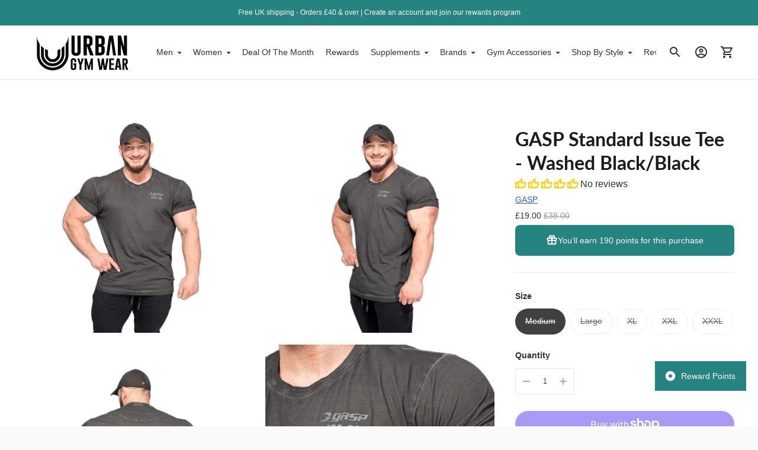

--- FILE ---
content_type: text/html; charset=utf-8
request_url: https://urbangymwear.co.uk/products/gasp-standard-issue-tee-washed-black-black
body_size: 76342
content:
<!doctype html>

<!--
  ___                       ___           ___           ___
       /  /\                     /__/\         /  /\         /  /\
      /  /:/_                    \  \:\       /  /:/        /  /::\
     /  /:/ /\  ___     ___       \  \:\     /  /:/        /  /:/\:\
    /  /:/ /:/ /__/\   /  /\  ___  \  \:\   /  /:/  ___   /  /:/  \:\
   /__/:/ /:/  \  \:\ /  /:/ /__/\  \__\:\ /__/:/  /  /\ /__/:/ \__\:\
   \  \:\/:/    \  \:\  /:/  \  \:\ /  /:/ \  \:\ /  /:/ \  \:\ /  /:/
    \  \::/      \  \:\/:/    \  \:\  /:/   \  \:\  /:/   \  \:\  /:/
     \  \:\       \  \::/      \  \:\/:/     \  \:\/:/     \  \:\/:/
      \  \:\       \__\/        \  \::/       \  \::/       \  \::/
       \__\/                     \__\/         \__\/         \__\/

  --------------------------------------------------------------------
  #  Ira v5.0.0
  #  Documentation: https://fluorescent.co/help/ira/
  #  Purchase: https://themes.shopify.com/themes/ira/
  #  A product by Fluorescent: https://fluorescent.co/
  --------------------------------------------------------------------
-->

<html class="no-js" lang="en">
  <head>
    <!-- BEGIN MerchantWidget Code -->

<script id='merchantWidgetScript'

        src="https://www.gstatic.com/shopping/merchant/merchantwidget.js"

        defer>

</script>

<script type="text/javascript">

  merchantWidgetScript.addEventListener('load', function () {

    merchantwidget.start({

     position: 'LEFT_BOTTOM'

   });

  });

</script>

<!-- END MerchantWidget Code -->
    <!---
Auto-generated by Fast Simon.
DO NOT EDIT this as this file can be re-written at any time.
--->

 
<!-- Google Tag Manager -->
<script>(function(w,d,s,l,i){w[l]=w[l]||[];w[l].push({'gtm.start':
new Date().getTime(),event:'gtm.js'});var f=d.getElementsByTagName(s)[0],
j=d.createElement(s),dl=l!='dataLayer'?'&l='+l:'';j.async=true;j.src=
'https://www.googletagmanager.com/gtm.js?id='+i+dl;f.parentNode.insertBefore(j,f);
})(window,document,'script','dataLayer','GTM-KZWLCWM');</script>
<!-- End Google Tag Manager -->
  <meta name="google-site-verification" content="5oR4x1lstKuAOE8sLsbhJrzqstrKSpA2iGlOh3jfPIk" />
<script>
window.KiwiSizing = window.KiwiSizing === undefined ? {} : window.KiwiSizing;
KiwiSizing.shop = "urbangw.myshopify.com";


KiwiSizing.data = {
  collections: "161286193210,161257226298,161289011258,266364977210,161256996922,266364944442,161285177402,161286455354",
  tags: "Black,Male,outlet,Short Sleeve T-Shirts",
  product: "4551281901626",
  vendor: "GASP",
  type: "",
  title: "GASP Standard Issue Tee - Washed Black\/Black",
  images: ["\/\/urbangymwear.co.uk\/cdn\/shop\/products\/gasp-standard-issue-tee-washed-blackblack-515948.jpg?v=1610386125","\/\/urbangymwear.co.uk\/cdn\/shop\/products\/gasp-standard-issue-tee-washed-blackblack-341281.jpg?v=1610386125","\/\/urbangymwear.co.uk\/cdn\/shop\/products\/gasp-standard-issue-tee-washed-blackblack-576776.jpg?v=1610386125","\/\/urbangymwear.co.uk\/cdn\/shop\/products\/gasp-standard-issue-tee-washed-blackblack-969067.jpg?v=1610386125","\/\/urbangymwear.co.uk\/cdn\/shop\/products\/gasp-standard-issue-tee-washed-blackblack-408811.jpg?v=1610386125"],
  options: [{"name":"Size","position":1,"values":["Medium","Large","XL","XXL","XXXL"]}],
  variants: [{"id":31973688049722,"title":"Medium","option1":"Medium","option2":null,"option3":null,"sku":"GAS-SITWBB-M","requires_shipping":true,"taxable":true,"featured_image":null,"available":false,"name":"GASP Standard Issue Tee - Washed Black\/Black - Medium","public_title":"Medium","options":["Medium"],"price":1900,"weight":300,"compare_at_price":3800,"inventory_management":"shopify","barcode":"7332576119064","requires_selling_plan":false,"selling_plan_allocations":[]},{"id":31973688082490,"title":"Large","option1":"Large","option2":null,"option3":null,"sku":"GAS-SITWBB-L","requires_shipping":true,"taxable":true,"featured_image":null,"available":false,"name":"GASP Standard Issue Tee - Washed Black\/Black - Large","public_title":"Large","options":["Large"],"price":1900,"weight":300,"compare_at_price":3800,"inventory_management":"shopify","barcode":"7332576119071","requires_selling_plan":false,"selling_plan_allocations":[]},{"id":31973688115258,"title":"XL","option1":"XL","option2":null,"option3":null,"sku":"GAS-SITWBB-XL","requires_shipping":true,"taxable":true,"featured_image":null,"available":false,"name":"GASP Standard Issue Tee - Washed Black\/Black - XL","public_title":"XL","options":["XL"],"price":1900,"weight":300,"compare_at_price":3800,"inventory_management":"shopify","barcode":"7332576119088","requires_selling_plan":false,"selling_plan_allocations":[]},{"id":31973688148026,"title":"XXL","option1":"XXL","option2":null,"option3":null,"sku":"GAS-SITWBB-XXL","requires_shipping":true,"taxable":true,"featured_image":null,"available":false,"name":"GASP Standard Issue Tee - Washed Black\/Black - XXL","public_title":"XXL","options":["XXL"],"price":1900,"weight":300,"compare_at_price":3800,"inventory_management":"shopify","barcode":"7332576119095","requires_selling_plan":false,"selling_plan_allocations":[]},{"id":31973688180794,"title":"XXXL","option1":"XXXL","option2":null,"option3":null,"sku":"GAS-SITWBB-XXXL","requires_shipping":true,"taxable":true,"featured_image":null,"available":false,"name":"GASP Standard Issue Tee - Washed Black\/Black - XXXL","public_title":"XXXL","options":["XXXL"],"price":1900,"weight":300,"compare_at_price":3800,"inventory_management":"shopify","barcode":"7332576119101","requires_selling_plan":false,"selling_plan_allocations":[]}],
};

</script>
    <meta charset="utf-8">
    <meta http-equiv="X-UA-Compatible" content="IE=edge,chrome=1">
    <meta name="viewport" content="width=device-width,initial-scale=1">
    <link rel="canonical" href="https://urbangymwear.co.uk/products/gasp-standard-issue-tee-washed-black-black">
    <link rel="preconnect" href="https://cdn.shopify.com" crossorigin><link rel="preconnect" href="https://fonts.shopifycdn.com" crossorigin><link rel="shortcut icon" href="//urbangymwear.co.uk/cdn/shop/files/logo-mobile.png?crop=center&height=32&v=1614315839&width=32" type="image/png"><title>GASP Standard Issue Tee - Washed Black/Black - Urban Gym Wear</title><meta name="description" content="Buy GASP Standard Issue Tee - Washed Black/Black for only £19.00 at Urban Gym Wear!"><!--





  
  
  
  
  




<meta name="description" content="Buy GASP Standard Issue Tee - Washed Black/Black for only £19.00 at Urban Gym Wear!" />
<meta property="og:url" content="https://urbangymwear.co.uk/products/gasp-standard-issue-tee-washed-black-black">
<meta property="og:site_name" content="Urban Gym Wear">
<meta property="og:type" content="product">
<meta property="og:title" content="GASP Standard Issue Tee - Washed Black/Black">
<meta property="og:description" content="Buy GASP Standard Issue Tee - Washed Black/Black for only £19.00 at Urban Gym Wear!">
<meta property="og:image" content="http://urbangymwear.co.uk/cdn/shop/products/gasp-standard-issue-tee-washed-blackblack-515948_1024x.jpg?v=1610386125">
<meta property="og:image:secure_url" content="https://urbangymwear.co.uk/cdn/shop/products/gasp-standard-issue-tee-washed-blackblack-515948_1024x.jpg?v=1610386125">
<meta property="og:price:amount" content="19.00">
<meta property="og:price:currency" content="GBP">

<meta name="twitter:title" content="GASP Standard Issue Tee - Washed Black/Black">
<meta name="twitter:description" content="Buy GASP Standard Issue Tee - Washed Black/Black for only £19.00 at Urban Gym Wear!">
<meta name="twitter:card" content="summary_large_image">
<meta name="twitter:image" content="https://urbangymwear.co.uk/cdn/shop/products/gasp-standard-issue-tee-washed-blackblack-515948_1024x.jpg?v=1610386125">
<meta name="twitter:image:width" content="480">
<meta name="twitter:image:height" content="480">
--><script>
  console.log('Ira v5.0.0 by Fluorescent');

  document.documentElement.className = document.documentElement.className.replace('no-js', '');

  if (window.matchMedia(`(prefers-reduced-motion: reduce)`) === true || window.matchMedia(`(prefers-reduced-motion: reduce)`).matches === true) {
    document.documentElement.classList.add('prefers-reduced-motion');
  }

  window.theme = {
    version: 'v5.0.0',
    routes: {
      root: "/",
      cart: {
        base: "/cart",
        add: "/cart/add",
        change: "/cart/change",
        clear: "/cart/clear",
      },
      // Manual routes until Shopify adds support
      products: "/products",
      productRecommendations: "/recommendations/products",
      predictive_search_url: '/search/suggest'

    },
    strings: {
      cart: {
        remove: "Remove"
      },
      product: {
        reviews: "Reviews"
      },
      products: {
        product: {
          unitPrice: "Unit price",
          unitPriceSeparator: "per"
        }
      },
      search: {
        headings: {
          articles: "Articles",
          pages: "Pages",
          products: "Products"
        },
        view_all: "View all",
        no_results: "We found no search results"
      },
      accessibility: {
        play_video: "Play",
        pause_video: "Pause"
      }
    }
  }
</script><script>
    window.theme.moneyFormat = "£{{amount}}"
  </script>


<style>
  @font-face {
  font-family: "IBM Plex Sans";
  font-weight: 700;
  font-style: normal;
  font-display: swap;
  src: url("//urbangymwear.co.uk/cdn/fonts/ibm_plex_sans/ibmplexsans_n7.a8d2465074d254d8c167d5599b02fc2f97912fc9.woff2") format("woff2"),
       url("//urbangymwear.co.uk/cdn/fonts/ibm_plex_sans/ibmplexsans_n7.75e7a78a86c7afd1eb5becd99b7802136f0ed528.woff") format("woff");
}

  @font-face {
  font-family: Lato;
  font-weight: 700;
  font-style: normal;
  font-display: swap;
  src: url("//urbangymwear.co.uk/cdn/fonts/lato/lato_n7.900f219bc7337bc57a7a2151983f0a4a4d9d5dcf.woff2") format("woff2"),
       url("//urbangymwear.co.uk/cdn/fonts/lato/lato_n7.a55c60751adcc35be7c4f8a0313f9698598612ee.woff") format("woff");
}

  @font-face {
  font-family: Merriweather;
  font-weight: 400;
  font-style: normal;
  font-display: swap;
  src: url("//urbangymwear.co.uk/cdn/fonts/merriweather/merriweather_n4.349a72bc63b970a8b7f00dc33f5bda2ec52f79cc.woff2") format("woff2"),
       url("//urbangymwear.co.uk/cdn/fonts/merriweather/merriweather_n4.5a396c75a89c25b516c9d3cb026490795288d821.woff") format("woff");
}

  
  
  
  

  :root {
    --color-text-heading: #1b1b1b;
    --color-text-subheading: rgba(27, 27, 27, 0.7);
    --color-text-body: #313131;
    --color-text-body-transparent: rgba(49, 49, 49, 0.05);
    --color-text-body-transparent-02: rgba(49, 49, 49, 0.2);
    --color-text-meta: rgba(27, 27, 27, 0.7);
    --color-text-link: #2a5ddf;
    --color-text-success: #39bb4a;
    --color-text-error: #b6534c;

    --color-background: #ffffff;
    --color-background-transparent: rgba(255, 255, 255, 0.8);
    --color-border: #eaeaea;
    --color-overlay: #000000;
    --color-overlay-transparent: rgba(0, 0, 0, 0.6);

    --color-background-meta: #f5f5f5;
    --color-foreground-meta: rgba(49, 49, 49, 0.6);

    --color-border-input: #eaeaea;
    --color-text-input: #313131;

    --color-background-button: #000000;
    --color-background-button-hover: #333333;
    --color-text-button: #ffffff;

    --color-border-button-secondary: #eaeaea;
    --color-text-button-secondary: #313131;
    --color-border-button-secondary-hover: #000000;

    --color-background-contrast: #f0f0f0;
    --color-background-meta-contrast: #e6e6e6;
    --color-foreground-meta-contrast: rgba(29, 29, 29, 0.6);
    --color-text-meta-contrast: rgba(29, 29, 29, 0.7);
    --color-text-heading-contrast: #1d1d1d;
    --color-text-subheading-contrast: rgba(29, 29, 29, 0.7);
    --color-text-body-contrast: #1d1d1d;
    --color-border-contrast: #dfdfdf;
    --color-background-button-contrast: #000000;
    --color-background-button-hover-contrast: #333333;
    --color-text-button-contrast: #ffffff;
    --color-text-link-contrast: #2a5ddf;

    --color-background-header: #ffffff;
    --color-background-header-transparent: rgba(255, 255, 255, 0);
    --color-text-header: #313131;
    --color-icon-header: #313131;
    --color-border-header: #eaeaea;
    --color-shadow-header: rgba(0, 0, 0, 0.15);

    --color-background-dropdown: #101010;
    --color-text-dropdown: #ffffff;
    --color-text-dropdown-transparent: rgba(255, 255, 255, 0.1);
    --color-border-dropdown: #353535;

    --color-background-footer: #f9f9f9;
    --color-text-footer: #363636;
    --color-border-footer: #d4d4d4;
    --color-border-footer-darker: #a1a1a1;
    --color-input-button-hover-footer: #e0e0e0;

    --color-text-drawer: #ffffff;
    --color-text-meta-drawer: rgba(255, 255, 255, 0.7);
    --color-background-drawer: #101010;
    --color-border-drawer: #353535;
    --color-background-input-drawer: #ffffff;
    --color-text-input-drawer: #1d1d1d;

    --color-background-pill: rgba(234, 234, 234, 0.7);
    --color-background-pill-hover: #eaeaea;

    /* Typography */
    --font-logo: "IBM Plex Sans", sans-serif;
    --font-logo-weight: 700;
    --font-logo-style: normal;
    --logo-font-size: 24px;
    --logo-text-transform: none;
    --logo-letter-spacing: 0.0em;

    --font-heading: Lato, sans-serif;
    --font-heading-weight: 700;
    --font-heading-style: normal;
    --font-heading-text-transform: none;
    --font-heading-base-letter-spacing: 0.0em;

    --font-body: "system_ui", -apple-system, 'Segoe UI', Roboto, 'Helvetica Neue', 'Noto Sans', 'Liberation Sans', Arial, sans-serif, 'Apple Color Emoji', 'Segoe UI Emoji', 'Segoe UI Symbol', 'Noto Color Emoji';
    --font-body-weight: 400;
    --font-body-style: normal;
    --font-body-bold-weight: bold;
    --font-body-bolder-weight: bold;
    --font-body-base-letter-spacing: 0.0em;

    --font-meta: Merriweather, serif;
    --font-meta-weight: 400;
    --font-meta-style: normal;
    --font-meta-text-transform: uppercase;
    --font-meta-base-letter-spacing: 0.0em;

    /* --font-size-heading-x-large: 36px; */
    --font-size-heading-x-large: 36px;
    --line-height-heading-x-large: 1.22;

    /* --font-size-heading-large: 32px; */
    --font-size-heading-large: 32px;
    --line-height-heading-large: 1.25;

    /* --font-size-heading-base: 24px; */
    --font-size-heading-base: 24px;
    --line-height-heading-base: 1.33;

    /* --font-size-heading-small: 18px; */
    --font-size-heading-small: 18px;
    --line-height-heading-small: 1.33;

    /* --font-size-body-large: 16px; */
    --font-size-body-large: 16px;
    --line-height-body-large: 1.75;

    /* --font-size-body-base: 14px; */
    --font-size-body-base: 14px;
    --line-height-body-base: 1.714;

    --font-size-body-small: 12px;
    --font-size-body-small: 12px;
    --line-height-body-small: 1.66;

    /* --font-size-meta: 12px; */
    --font-size-meta: 12px;
    --line-height-meta: 2;

    --radius-corner: 0px;

    /* Shopify pay specific */
    --payment-terms-background-color: #f5f5f5;
  }
</style><script>
  flu = window.flu || {};
  flu.chunks = {
    flickity: "//urbangymwear.co.uk/cdn/shop/t/22/assets/flickity-chunk.js?v=85142651148763024801680525427",
  };
</script>





  <script type="module" src="//urbangymwear.co.uk/cdn/shop/t/22/assets/theme.min.js?v=119869088165088283841680542100"></script>







<link href="//urbangymwear.co.uk/cdn/shop/t/22/assets/theme.css?v=102452238422165693141680525427" rel="stylesheet" type="text/css" media="all" />
<link href="//urbangymwear.co.uk/cdn/shop/t/22/assets/custom.css?v=169848912262029936941681896404" rel="stylesheet" type="text/css" media="all" />
<script>window.nfecShopVersion = '1768971476';window.nfecJsVersion = '449674';window.nfecCVersion = 69541</script><script>window.performance && window.performance.mark && window.performance.mark('shopify.content_for_header.start');</script><meta id="shopify-digital-wallet" name="shopify-digital-wallet" content="/25876824122/digital_wallets/dialog">
<meta name="shopify-checkout-api-token" content="999beb00cd8597b259e252ce5d191400">
<meta id="in-context-paypal-metadata" data-shop-id="25876824122" data-venmo-supported="false" data-environment="production" data-locale="en_US" data-paypal-v4="true" data-currency="GBP">
<link rel="alternate" type="application/json+oembed" href="https://urbangymwear.co.uk/products/gasp-standard-issue-tee-washed-black-black.oembed">
<script async="async" src="/checkouts/internal/preloads.js?locale=en-GB"></script>
<link rel="preconnect" href="https://shop.app" crossorigin="anonymous">
<script async="async" src="https://shop.app/checkouts/internal/preloads.js?locale=en-GB&shop_id=25876824122" crossorigin="anonymous"></script>
<script id="apple-pay-shop-capabilities" type="application/json">{"shopId":25876824122,"countryCode":"GB","currencyCode":"GBP","merchantCapabilities":["supports3DS"],"merchantId":"gid:\/\/shopify\/Shop\/25876824122","merchantName":"Urban Gym Wear","requiredBillingContactFields":["postalAddress","email"],"requiredShippingContactFields":["postalAddress","email"],"shippingType":"shipping","supportedNetworks":["visa","maestro","masterCard","amex","discover","elo"],"total":{"type":"pending","label":"Urban Gym Wear","amount":"1.00"},"shopifyPaymentsEnabled":true,"supportsSubscriptions":true}</script>
<script id="shopify-features" type="application/json">{"accessToken":"999beb00cd8597b259e252ce5d191400","betas":["rich-media-storefront-analytics"],"domain":"urbangymwear.co.uk","predictiveSearch":true,"shopId":25876824122,"locale":"en"}</script>
<script>var Shopify = Shopify || {};
Shopify.shop = "urbangw.myshopify.com";
Shopify.locale = "en";
Shopify.currency = {"active":"GBP","rate":"1.0"};
Shopify.country = "GB";
Shopify.theme = {"name":"Latest V","id":122257702970,"schema_name":"Ira","schema_version":"5.0.0","theme_store_id":790,"role":"main"};
Shopify.theme.handle = "null";
Shopify.theme.style = {"id":null,"handle":null};
Shopify.cdnHost = "urbangymwear.co.uk/cdn";
Shopify.routes = Shopify.routes || {};
Shopify.routes.root = "/";</script>
<script type="module">!function(o){(o.Shopify=o.Shopify||{}).modules=!0}(window);</script>
<script>!function(o){function n(){var o=[];function n(){o.push(Array.prototype.slice.apply(arguments))}return n.q=o,n}var t=o.Shopify=o.Shopify||{};t.loadFeatures=n(),t.autoloadFeatures=n()}(window);</script>
<script>
  window.ShopifyPay = window.ShopifyPay || {};
  window.ShopifyPay.apiHost = "shop.app\/pay";
  window.ShopifyPay.redirectState = null;
</script>
<script id="shop-js-analytics" type="application/json">{"pageType":"product"}</script>
<script defer="defer" async type="module" src="//urbangymwear.co.uk/cdn/shopifycloud/shop-js/modules/v2/client.init-shop-cart-sync_BdyHc3Nr.en.esm.js"></script>
<script defer="defer" async type="module" src="//urbangymwear.co.uk/cdn/shopifycloud/shop-js/modules/v2/chunk.common_Daul8nwZ.esm.js"></script>
<script type="module">
  await import("//urbangymwear.co.uk/cdn/shopifycloud/shop-js/modules/v2/client.init-shop-cart-sync_BdyHc3Nr.en.esm.js");
await import("//urbangymwear.co.uk/cdn/shopifycloud/shop-js/modules/v2/chunk.common_Daul8nwZ.esm.js");

  window.Shopify.SignInWithShop?.initShopCartSync?.({"fedCMEnabled":true,"windoidEnabled":true});

</script>
<script>
  window.Shopify = window.Shopify || {};
  if (!window.Shopify.featureAssets) window.Shopify.featureAssets = {};
  window.Shopify.featureAssets['shop-js'] = {"shop-cart-sync":["modules/v2/client.shop-cart-sync_QYOiDySF.en.esm.js","modules/v2/chunk.common_Daul8nwZ.esm.js"],"init-fed-cm":["modules/v2/client.init-fed-cm_DchLp9rc.en.esm.js","modules/v2/chunk.common_Daul8nwZ.esm.js"],"shop-button":["modules/v2/client.shop-button_OV7bAJc5.en.esm.js","modules/v2/chunk.common_Daul8nwZ.esm.js"],"init-windoid":["modules/v2/client.init-windoid_DwxFKQ8e.en.esm.js","modules/v2/chunk.common_Daul8nwZ.esm.js"],"shop-cash-offers":["modules/v2/client.shop-cash-offers_DWtL6Bq3.en.esm.js","modules/v2/chunk.common_Daul8nwZ.esm.js","modules/v2/chunk.modal_CQq8HTM6.esm.js"],"shop-toast-manager":["modules/v2/client.shop-toast-manager_CX9r1SjA.en.esm.js","modules/v2/chunk.common_Daul8nwZ.esm.js"],"init-shop-email-lookup-coordinator":["modules/v2/client.init-shop-email-lookup-coordinator_UhKnw74l.en.esm.js","modules/v2/chunk.common_Daul8nwZ.esm.js"],"pay-button":["modules/v2/client.pay-button_DzxNnLDY.en.esm.js","modules/v2/chunk.common_Daul8nwZ.esm.js"],"avatar":["modules/v2/client.avatar_BTnouDA3.en.esm.js"],"init-shop-cart-sync":["modules/v2/client.init-shop-cart-sync_BdyHc3Nr.en.esm.js","modules/v2/chunk.common_Daul8nwZ.esm.js"],"shop-login-button":["modules/v2/client.shop-login-button_D8B466_1.en.esm.js","modules/v2/chunk.common_Daul8nwZ.esm.js","modules/v2/chunk.modal_CQq8HTM6.esm.js"],"init-customer-accounts-sign-up":["modules/v2/client.init-customer-accounts-sign-up_C8fpPm4i.en.esm.js","modules/v2/client.shop-login-button_D8B466_1.en.esm.js","modules/v2/chunk.common_Daul8nwZ.esm.js","modules/v2/chunk.modal_CQq8HTM6.esm.js"],"init-shop-for-new-customer-accounts":["modules/v2/client.init-shop-for-new-customer-accounts_CVTO0Ztu.en.esm.js","modules/v2/client.shop-login-button_D8B466_1.en.esm.js","modules/v2/chunk.common_Daul8nwZ.esm.js","modules/v2/chunk.modal_CQq8HTM6.esm.js"],"init-customer-accounts":["modules/v2/client.init-customer-accounts_dRgKMfrE.en.esm.js","modules/v2/client.shop-login-button_D8B466_1.en.esm.js","modules/v2/chunk.common_Daul8nwZ.esm.js","modules/v2/chunk.modal_CQq8HTM6.esm.js"],"shop-follow-button":["modules/v2/client.shop-follow-button_CkZpjEct.en.esm.js","modules/v2/chunk.common_Daul8nwZ.esm.js","modules/v2/chunk.modal_CQq8HTM6.esm.js"],"lead-capture":["modules/v2/client.lead-capture_BntHBhfp.en.esm.js","modules/v2/chunk.common_Daul8nwZ.esm.js","modules/v2/chunk.modal_CQq8HTM6.esm.js"],"checkout-modal":["modules/v2/client.checkout-modal_CfxcYbTm.en.esm.js","modules/v2/chunk.common_Daul8nwZ.esm.js","modules/v2/chunk.modal_CQq8HTM6.esm.js"],"shop-login":["modules/v2/client.shop-login_Da4GZ2H6.en.esm.js","modules/v2/chunk.common_Daul8nwZ.esm.js","modules/v2/chunk.modal_CQq8HTM6.esm.js"],"payment-terms":["modules/v2/client.payment-terms_MV4M3zvL.en.esm.js","modules/v2/chunk.common_Daul8nwZ.esm.js","modules/v2/chunk.modal_CQq8HTM6.esm.js"]};
</script>
<script>(function() {
  var isLoaded = false;
  function asyncLoad() {
    if (isLoaded) return;
    isLoaded = true;
    var urls = ["https:\/\/cdn.eggflow.com\/v1\/en_US\/restriction.js?init=5fe30ae190c2c\u0026app=block_country\u0026shop=urbangw.myshopify.com","https:\/\/image-optimizer.salessquad.co.uk\/scripts\/tiny_img_not_found_notifier_afa06896635e1d51ffa1c048b65295a6.js?shop=urbangw.myshopify.com","https:\/\/app.kiwisizing.com\/web\/js\/dist\/kiwiSizing\/plugin\/SizingPlugin.prod.js?v=330\u0026shop=urbangw.myshopify.com","https:\/\/d5zu2f4xvqanl.cloudfront.net\/42\/fe\/loader_2.js?shop=urbangw.myshopify.com","https:\/\/d1639lhkj5l89m.cloudfront.net\/js\/storefront\/uppromote.js?shop=urbangw.myshopify.com","https:\/\/static-autocomplete.fastsimon.com\/fast-simon-autocomplete-init.umd.js?mode=shopify\u0026UUID=fdb0677f-35b3-44b7-bff3-45d811929ce9\u0026store=25876824122\u0026shop=urbangw.myshopify.com","https:\/\/cdn.shopify.com\/s\/files\/1\/0258\/7682\/4122\/t\/22\/assets\/pop_25876824122.js?v=1738330474\u0026shop=urbangw.myshopify.com"];
    for (var i = 0; i < urls.length; i++) {
      var s = document.createElement('script');
      s.type = 'text/javascript';
      s.async = true;
      s.src = urls[i];
      var x = document.getElementsByTagName('script')[0];
      x.parentNode.insertBefore(s, x);
    }
  };
  if(window.attachEvent) {
    window.attachEvent('onload', asyncLoad);
  } else {
    window.addEventListener('load', asyncLoad, false);
  }
})();</script>
<script id="__st">var __st={"a":25876824122,"offset":0,"reqid":"8a045d83-5320-412e-82a5-fb73fac911ba-1769015895","pageurl":"urbangymwear.co.uk\/products\/gasp-standard-issue-tee-washed-black-black","u":"0fa4eda2d6f9","p":"product","rtyp":"product","rid":4551281901626};</script>
<script>window.ShopifyPaypalV4VisibilityTracking = true;</script>
<script id="captcha-bootstrap">!function(){'use strict';const t='contact',e='account',n='new_comment',o=[[t,t],['blogs',n],['comments',n],[t,'customer']],c=[[e,'customer_login'],[e,'guest_login'],[e,'recover_customer_password'],[e,'create_customer']],r=t=>t.map((([t,e])=>`form[action*='/${t}']:not([data-nocaptcha='true']) input[name='form_type'][value='${e}']`)).join(','),a=t=>()=>t?[...document.querySelectorAll(t)].map((t=>t.form)):[];function s(){const t=[...o],e=r(t);return a(e)}const i='password',u='form_key',d=['recaptcha-v3-token','g-recaptcha-response','h-captcha-response',i],f=()=>{try{return window.sessionStorage}catch{return}},m='__shopify_v',_=t=>t.elements[u];function p(t,e,n=!1){try{const o=window.sessionStorage,c=JSON.parse(o.getItem(e)),{data:r}=function(t){const{data:e,action:n}=t;return t[m]||n?{data:e,action:n}:{data:t,action:n}}(c);for(const[e,n]of Object.entries(r))t.elements[e]&&(t.elements[e].value=n);n&&o.removeItem(e)}catch(o){console.error('form repopulation failed',{error:o})}}const l='form_type',E='cptcha';function T(t){t.dataset[E]=!0}const w=window,h=w.document,L='Shopify',v='ce_forms',y='captcha';let A=!1;((t,e)=>{const n=(g='f06e6c50-85a8-45c8-87d0-21a2b65856fe',I='https://cdn.shopify.com/shopifycloud/storefront-forms-hcaptcha/ce_storefront_forms_captcha_hcaptcha.v1.5.2.iife.js',D={infoText:'Protected by hCaptcha',privacyText:'Privacy',termsText:'Terms'},(t,e,n)=>{const o=w[L][v],c=o.bindForm;if(c)return c(t,g,e,D).then(n);var r;o.q.push([[t,g,e,D],n]),r=I,A||(h.body.append(Object.assign(h.createElement('script'),{id:'captcha-provider',async:!0,src:r})),A=!0)});var g,I,D;w[L]=w[L]||{},w[L][v]=w[L][v]||{},w[L][v].q=[],w[L][y]=w[L][y]||{},w[L][y].protect=function(t,e){n(t,void 0,e),T(t)},Object.freeze(w[L][y]),function(t,e,n,w,h,L){const[v,y,A,g]=function(t,e,n){const i=e?o:[],u=t?c:[],d=[...i,...u],f=r(d),m=r(i),_=r(d.filter((([t,e])=>n.includes(e))));return[a(f),a(m),a(_),s()]}(w,h,L),I=t=>{const e=t.target;return e instanceof HTMLFormElement?e:e&&e.form},D=t=>v().includes(t);t.addEventListener('submit',(t=>{const e=I(t);if(!e)return;const n=D(e)&&!e.dataset.hcaptchaBound&&!e.dataset.recaptchaBound,o=_(e),c=g().includes(e)&&(!o||!o.value);(n||c)&&t.preventDefault(),c&&!n&&(function(t){try{if(!f())return;!function(t){const e=f();if(!e)return;const n=_(t);if(!n)return;const o=n.value;o&&e.removeItem(o)}(t);const e=Array.from(Array(32),(()=>Math.random().toString(36)[2])).join('');!function(t,e){_(t)||t.append(Object.assign(document.createElement('input'),{type:'hidden',name:u})),t.elements[u].value=e}(t,e),function(t,e){const n=f();if(!n)return;const o=[...t.querySelectorAll(`input[type='${i}']`)].map((({name:t})=>t)),c=[...d,...o],r={};for(const[a,s]of new FormData(t).entries())c.includes(a)||(r[a]=s);n.setItem(e,JSON.stringify({[m]:1,action:t.action,data:r}))}(t,e)}catch(e){console.error('failed to persist form',e)}}(e),e.submit())}));const S=(t,e)=>{t&&!t.dataset[E]&&(n(t,e.some((e=>e===t))),T(t))};for(const o of['focusin','change'])t.addEventListener(o,(t=>{const e=I(t);D(e)&&S(e,y())}));const B=e.get('form_key'),M=e.get(l),P=B&&M;t.addEventListener('DOMContentLoaded',(()=>{const t=y();if(P)for(const e of t)e.elements[l].value===M&&p(e,B);[...new Set([...A(),...v().filter((t=>'true'===t.dataset.shopifyCaptcha))])].forEach((e=>S(e,t)))}))}(h,new URLSearchParams(w.location.search),n,t,e,['guest_login'])})(!0,!0)}();</script>
<script integrity="sha256-4kQ18oKyAcykRKYeNunJcIwy7WH5gtpwJnB7kiuLZ1E=" data-source-attribution="shopify.loadfeatures" defer="defer" src="//urbangymwear.co.uk/cdn/shopifycloud/storefront/assets/storefront/load_feature-a0a9edcb.js" crossorigin="anonymous"></script>
<script crossorigin="anonymous" defer="defer" src="//urbangymwear.co.uk/cdn/shopifycloud/storefront/assets/shopify_pay/storefront-65b4c6d7.js?v=20250812"></script>
<script data-source-attribution="shopify.dynamic_checkout.dynamic.init">var Shopify=Shopify||{};Shopify.PaymentButton=Shopify.PaymentButton||{isStorefrontPortableWallets:!0,init:function(){window.Shopify.PaymentButton.init=function(){};var t=document.createElement("script");t.src="https://urbangymwear.co.uk/cdn/shopifycloud/portable-wallets/latest/portable-wallets.en.js",t.type="module",document.head.appendChild(t)}};
</script>
<script data-source-attribution="shopify.dynamic_checkout.buyer_consent">
  function portableWalletsHideBuyerConsent(e){var t=document.getElementById("shopify-buyer-consent"),n=document.getElementById("shopify-subscription-policy-button");t&&n&&(t.classList.add("hidden"),t.setAttribute("aria-hidden","true"),n.removeEventListener("click",e))}function portableWalletsShowBuyerConsent(e){var t=document.getElementById("shopify-buyer-consent"),n=document.getElementById("shopify-subscription-policy-button");t&&n&&(t.classList.remove("hidden"),t.removeAttribute("aria-hidden"),n.addEventListener("click",e))}window.Shopify?.PaymentButton&&(window.Shopify.PaymentButton.hideBuyerConsent=portableWalletsHideBuyerConsent,window.Shopify.PaymentButton.showBuyerConsent=portableWalletsShowBuyerConsent);
</script>
<script>
  function portableWalletsCleanup(e){e&&e.src&&console.error("Failed to load portable wallets script "+e.src);var t=document.querySelectorAll("shopify-accelerated-checkout .shopify-payment-button__skeleton, shopify-accelerated-checkout-cart .wallet-cart-button__skeleton"),e=document.getElementById("shopify-buyer-consent");for(let e=0;e<t.length;e++)t[e].remove();e&&e.remove()}function portableWalletsNotLoadedAsModule(e){e instanceof ErrorEvent&&"string"==typeof e.message&&e.message.includes("import.meta")&&"string"==typeof e.filename&&e.filename.includes("portable-wallets")&&(window.removeEventListener("error",portableWalletsNotLoadedAsModule),window.Shopify.PaymentButton.failedToLoad=e,"loading"===document.readyState?document.addEventListener("DOMContentLoaded",window.Shopify.PaymentButton.init):window.Shopify.PaymentButton.init())}window.addEventListener("error",portableWalletsNotLoadedAsModule);
</script>

<script type="module" src="https://urbangymwear.co.uk/cdn/shopifycloud/portable-wallets/latest/portable-wallets.en.js" onError="portableWalletsCleanup(this)" crossorigin="anonymous"></script>
<script nomodule>
  document.addEventListener("DOMContentLoaded", portableWalletsCleanup);
</script>

<link id="shopify-accelerated-checkout-styles" rel="stylesheet" media="screen" href="https://urbangymwear.co.uk/cdn/shopifycloud/portable-wallets/latest/accelerated-checkout-backwards-compat.css" crossorigin="anonymous">
<style id="shopify-accelerated-checkout-cart">
        #shopify-buyer-consent {
  margin-top: 1em;
  display: inline-block;
  width: 100%;
}

#shopify-buyer-consent.hidden {
  display: none;
}

#shopify-subscription-policy-button {
  background: none;
  border: none;
  padding: 0;
  text-decoration: underline;
  font-size: inherit;
  cursor: pointer;
}

#shopify-subscription-policy-button::before {
  box-shadow: none;
}

      </style>

<script>window.performance && window.performance.mark && window.performance.mark('shopify.content_for_header.end');</script>
    
<!-- Start of Judge.me Core -->
<link rel="dns-prefetch" href="https://cdn.judge.me/">
<script data-cfasync='false' class='jdgm-settings-script'>window.jdgmSettings={"pagination":5,"disable_web_reviews":false,"badge_no_review_text":"No reviews","badge_n_reviews_text":"{{ n }} review/reviews","badge_star_color":"#ffcf00","hide_badge_preview_if_no_reviews":false,"badge_hide_text":false,"enforce_center_preview_badge":false,"widget_title":"Customer Reviews","widget_open_form_text":"Write a review","widget_close_form_text":"Cancel review","widget_refresh_page_text":"Refresh page","widget_summary_text":"Based on {{ number_of_reviews }} review/reviews","widget_no_review_text":"Be the first to write a review","widget_name_field_text":"Display name","widget_verified_name_field_text":"Verified Name (public)","widget_name_placeholder_text":"Display name","widget_required_field_error_text":"This field is required.","widget_email_field_text":"Email address","widget_verified_email_field_text":"Verified Email (private, can not be edited)","widget_email_placeholder_text":"Your email address","widget_email_field_error_text":"Please enter a valid email address.","widget_rating_field_text":"Rating","widget_review_title_field_text":"Review Title","widget_review_title_placeholder_text":"Give your review a title","widget_review_body_field_text":"Review content","widget_review_body_placeholder_text":"Start writing here...","widget_pictures_field_text":"Picture/Video (optional)","widget_submit_review_text":"Submit Review","widget_submit_verified_review_text":"Submit Verified Review","widget_submit_success_msg_with_auto_publish":"Thank you! Please refresh the page in a few moments to see your review. You can remove or edit your review by logging into \u003ca href='https://judge.me/login' target='_blank' rel='nofollow noopener'\u003eJudge.me\u003c/a\u003e","widget_submit_success_msg_no_auto_publish":"Thank you! Your review will be published as soon as it is approved by the shop admin. You can remove or edit your review by logging into \u003ca href='https://judge.me/login' target='_blank' rel='nofollow noopener'\u003eJudge.me\u003c/a\u003e","widget_show_default_reviews_out_of_total_text":"Showing {{ n_reviews_shown }} out of {{ n_reviews }} reviews.","widget_show_all_link_text":"Show all","widget_show_less_link_text":"Show less","widget_author_said_text":"{{ reviewer_name }} said:","widget_days_text":"{{ n }} days ago","widget_weeks_text":"{{ n }} week/weeks ago","widget_months_text":"{{ n }} month/months ago","widget_years_text":"{{ n }} year/years ago","widget_yesterday_text":"Yesterday","widget_today_text":"Today","widget_replied_text":"\u003e\u003e {{ shop_name }} replied:","widget_read_more_text":"Read more","widget_reviewer_name_as_initial":"last_initial","widget_rating_filter_color":"","widget_rating_filter_see_all_text":"See all reviews","widget_sorting_most_recent_text":"Most Recent","widget_sorting_highest_rating_text":"Highest Rating","widget_sorting_lowest_rating_text":"Lowest Rating","widget_sorting_with_pictures_text":"Only Pictures","widget_sorting_most_helpful_text":"Most Helpful","widget_open_question_form_text":"Ask a question","widget_reviews_subtab_text":"Reviews","widget_questions_subtab_text":"Questions","widget_question_label_text":"Question","widget_answer_label_text":"Answer","widget_question_placeholder_text":"Write your question here","widget_submit_question_text":"Submit Question","widget_question_submit_success_text":"Thank you for your question! We will notify you once it gets answered.","widget_star_color":"#ffcf00","verified_badge_text":"Verified","verified_badge_bg_color":"","verified_badge_text_color":"","verified_badge_placement":"left-of-reviewer-name","widget_review_max_height":"","widget_hide_border":false,"widget_social_share":false,"widget_thumb":false,"widget_review_location_show":false,"widget_location_format":"country_iso_code","all_reviews_include_out_of_store_products":true,"all_reviews_out_of_store_text":"(out of store)","all_reviews_pagination":100,"all_reviews_product_name_prefix_text":"about","enable_review_pictures":true,"enable_question_anwser":false,"widget_theme":"leex","review_date_format":"dd/mm/yyyy","default_sort_method":"most-recent","widget_product_reviews_subtab_text":"Product Reviews","widget_shop_reviews_subtab_text":"Shop Reviews","widget_other_products_reviews_text":"Reviews for other products","widget_store_reviews_subtab_text":"Store reviews","widget_no_store_reviews_text":"This store hasn't received any reviews yet","widget_web_restriction_product_reviews_text":"This product hasn't received any reviews yet","widget_no_items_text":"No items found","widget_show_more_text":"Show more","widget_write_a_store_review_text":"Write a Store Review","widget_other_languages_heading":"Reviews in Other Languages","widget_translate_review_text":"Translate review to {{ language }}","widget_translating_review_text":"Translating...","widget_show_original_translation_text":"Show original ({{ language }})","widget_translate_review_failed_text":"Review couldn't be translated.","widget_translate_review_retry_text":"Retry","widget_translate_review_try_again_later_text":"Try again later","show_product_url_for_grouped_product":false,"widget_sorting_pictures_first_text":"Pictures First","show_pictures_on_all_rev_page_mobile":true,"show_pictures_on_all_rev_page_desktop":true,"floating_tab_hide_mobile_install_preference":false,"floating_tab_button_name":"★ Reviews","floating_tab_title":"Let customers speak for us","floating_tab_button_color":"","floating_tab_button_background_color":"","floating_tab_url":"","floating_tab_url_enabled":true,"floating_tab_tab_style":"text","all_reviews_text_badge_text":"Customers rate us {{ shop.metafields.judgeme.all_reviews_rating | round: 1 }}/5 based on {{ shop.metafields.judgeme.all_reviews_count }} reviews.","all_reviews_text_badge_text_branded_style":"{{ shop.metafields.judgeme.all_reviews_rating | round: 1 }} out of 5 stars based on {{ shop.metafields.judgeme.all_reviews_count }} reviews","is_all_reviews_text_badge_a_link":false,"show_stars_for_all_reviews_text_badge":false,"all_reviews_text_badge_url":"","all_reviews_text_style":"text","all_reviews_text_color_style":"judgeme_brand_color","all_reviews_text_color":"#108474","all_reviews_text_show_jm_brand":true,"featured_carousel_show_header":true,"featured_carousel_title":"See what our customers are saying","testimonials_carousel_title":"Customers are saying","videos_carousel_title":"Real customer stories","cards_carousel_title":"Customers are saying","featured_carousel_count_text":"from {{ n }} reviews","featured_carousel_add_link_to_all_reviews_page":false,"featured_carousel_url":"","featured_carousel_show_images":true,"featured_carousel_autoslide_interval":5,"featured_carousel_arrows_on_the_sides":false,"featured_carousel_height":250,"featured_carousel_width":100,"featured_carousel_image_size":0,"featured_carousel_image_height":250,"featured_carousel_arrow_color":"#eeeeee","verified_count_badge_style":"branded","verified_count_badge_orientation":"horizontal","verified_count_badge_color_style":"judgeme_brand_color","verified_count_badge_color":"#108474","is_verified_count_badge_a_link":true,"verified_count_badge_url":"https://urbangymwear.co.uk/pages/customer-reviews","verified_count_badge_show_jm_brand":true,"widget_rating_preset_default":5,"widget_first_sub_tab":"product-reviews","widget_show_histogram":true,"widget_histogram_use_custom_color":false,"widget_pagination_use_custom_color":false,"widget_star_use_custom_color":true,"widget_verified_badge_use_custom_color":false,"widget_write_review_use_custom_color":false,"picture_reminder_submit_button":"Upload Pictures","enable_review_videos":false,"mute_video_by_default":false,"widget_sorting_videos_first_text":"Videos First","widget_review_pending_text":"Pending","featured_carousel_items_for_large_screen":3,"social_share_options_order":"Facebook,Twitter","remove_microdata_snippet":false,"disable_json_ld":false,"enable_json_ld_products":false,"preview_badge_show_question_text":false,"preview_badge_no_question_text":"No questions","preview_badge_n_question_text":"{{ number_of_questions }} question/questions","qa_badge_show_icon":false,"qa_badge_position":"same-row","remove_judgeme_branding":false,"widget_add_search_bar":false,"widget_search_bar_placeholder":"Search","widget_sorting_verified_only_text":"Verified only","featured_carousel_theme":"gallery","featured_carousel_show_rating":true,"featured_carousel_show_title":true,"featured_carousel_show_body":true,"featured_carousel_show_date":false,"featured_carousel_show_reviewer":true,"featured_carousel_show_product":false,"featured_carousel_header_background_color":"#108474","featured_carousel_header_text_color":"#ffffff","featured_carousel_name_product_separator":"reviewed","featured_carousel_full_star_background":"#108474","featured_carousel_empty_star_background":"#dadada","featured_carousel_vertical_theme_background":"#f9fafb","featured_carousel_verified_badge_enable":false,"featured_carousel_verified_badge_color":"#108474","featured_carousel_border_style":"round","featured_carousel_review_line_length_limit":3,"featured_carousel_more_reviews_button_text":"Read more reviews","featured_carousel_view_product_button_text":"View product","all_reviews_page_load_reviews_on":"button_click","all_reviews_page_load_more_text":"Load More Reviews","disable_fb_tab_reviews":false,"enable_ajax_cdn_cache":false,"widget_public_name_text":"displayed publicly like","default_reviewer_name":"John Smith","default_reviewer_name_has_non_latin":true,"widget_reviewer_anonymous":"Anonymous","medals_widget_title":"Judge.me Review Medals","medals_widget_background_color":"#f9fafb","medals_widget_position":"footer_all_pages","medals_widget_border_color":"#f9fafb","medals_widget_verified_text_position":"left","medals_widget_use_monochromatic_version":false,"medals_widget_elements_color":"#108474","show_reviewer_avatar":true,"widget_invalid_yt_video_url_error_text":"Not a YouTube video URL","widget_max_length_field_error_text":"Please enter no more than {0} characters.","widget_show_country_flag":true,"widget_show_collected_via_shop_app":true,"widget_verified_by_shop_badge_style":"light","widget_verified_by_shop_text":"Verified by Shop","widget_show_photo_gallery":false,"widget_load_with_code_splitting":true,"widget_ugc_install_preference":false,"widget_ugc_title":"Tag us on Instagram and get featured here!","widget_ugc_subtitle":"Join the Urban Gym Wear community","widget_ugc_arrows_color":"#ffffff","widget_ugc_primary_button_text":"Buy Now","widget_ugc_primary_button_background_color":"#108474","widget_ugc_primary_button_text_color":"#ffffff","widget_ugc_primary_button_border_width":"0","widget_ugc_primary_button_border_style":"none","widget_ugc_primary_button_border_color":"#108474","widget_ugc_primary_button_border_radius":"25","widget_ugc_secondary_button_text":"Load More","widget_ugc_secondary_button_background_color":"#ffffff","widget_ugc_secondary_button_text_color":"#108474","widget_ugc_secondary_button_border_width":"2","widget_ugc_secondary_button_border_style":"solid","widget_ugc_secondary_button_border_color":"#108474","widget_ugc_secondary_button_border_radius":"25","widget_ugc_reviews_button_text":"View Reviews","widget_ugc_reviews_button_background_color":"#ffffff","widget_ugc_reviews_button_text_color":"#108474","widget_ugc_reviews_button_border_width":"2","widget_ugc_reviews_button_border_style":"solid","widget_ugc_reviews_button_border_color":"#108474","widget_ugc_reviews_button_border_radius":"25","widget_ugc_reviews_button_link_to":"judgeme-reviews-page","widget_ugc_show_post_date":true,"widget_ugc_max_width":"1080","widget_rating_metafield_value_type":true,"widget_primary_color":"#108474","widget_enable_secondary_color":false,"widget_secondary_color":"#edf5f5","widget_summary_average_rating_text":"{{ average_rating }} out of 5","widget_media_grid_title":"Customer photos \u0026 videos","widget_media_grid_see_more_text":"See more","widget_round_style":false,"widget_show_product_medals":true,"widget_verified_by_judgeme_text":"Verified by Judge.me","widget_show_store_medals":true,"widget_verified_by_judgeme_text_in_store_medals":"Verified by Judge.me","widget_media_field_exceed_quantity_message":"Sorry, we can only accept {{ max_media }} for one review.","widget_media_field_exceed_limit_message":"{{ file_name }} is too large, please select a {{ media_type }} less than {{ size_limit }}MB.","widget_review_submitted_text":"Review Submitted!","widget_question_submitted_text":"Question Submitted!","widget_close_form_text_question":"Cancel","widget_write_your_answer_here_text":"Write your answer here","widget_enabled_branded_link":true,"widget_show_collected_by_judgeme":true,"widget_reviewer_name_color":"","widget_write_review_text_color":"","widget_write_review_bg_color":"","widget_collected_by_judgeme_text":"collected by Judge.me","widget_pagination_type":"standard","widget_load_more_text":"Load More","widget_load_more_color":"#108474","widget_full_review_text":"Full Review","widget_read_more_reviews_text":"Read More Reviews","widget_read_questions_text":"Read Questions","widget_questions_and_answers_text":"Questions \u0026 Answers","widget_verified_by_text":"Verified by","widget_verified_text":"Verified","widget_number_of_reviews_text":"{{ number_of_reviews }} reviews","widget_back_button_text":"Back","widget_next_button_text":"Next","widget_custom_forms_filter_button":"Filters","custom_forms_style":"vertical","widget_show_review_information":true,"how_reviews_are_collected":"How reviews are collected?","widget_show_review_keywords":false,"widget_gdpr_statement":"How we use your data: We'll only contact you about the review you left, and only if necessary. By submitting your review, you agree to Judge.me's \u003ca href='https://judge.me/terms' target='_blank' rel='nofollow noopener'\u003eterms\u003c/a\u003e, \u003ca href='https://judge.me/privacy' target='_blank' rel='nofollow noopener'\u003eprivacy\u003c/a\u003e and \u003ca href='https://judge.me/content-policy' target='_blank' rel='nofollow noopener'\u003econtent\u003c/a\u003e policies.","widget_multilingual_sorting_enabled":false,"widget_translate_review_content_enabled":false,"widget_translate_review_content_method":"manual","popup_widget_review_selection":"automatically_with_pictures","popup_widget_round_border_style":true,"popup_widget_show_title":true,"popup_widget_show_body":true,"popup_widget_show_reviewer":false,"popup_widget_show_product":true,"popup_widget_show_pictures":true,"popup_widget_use_review_picture":true,"popup_widget_show_on_home_page":true,"popup_widget_show_on_product_page":true,"popup_widget_show_on_collection_page":true,"popup_widget_show_on_cart_page":true,"popup_widget_position":"bottom_left","popup_widget_first_review_delay":5,"popup_widget_duration":5,"popup_widget_interval":5,"popup_widget_review_count":5,"popup_widget_hide_on_mobile":true,"review_snippet_widget_round_border_style":true,"review_snippet_widget_card_color":"#FFFFFF","review_snippet_widget_slider_arrows_background_color":"#FFFFFF","review_snippet_widget_slider_arrows_color":"#000000","review_snippet_widget_star_color":"#108474","show_product_variant":false,"all_reviews_product_variant_label_text":"Variant: ","widget_show_verified_branding":true,"widget_ai_summary_title":"Customers say","widget_ai_summary_disclaimer":"AI-powered review summary based on recent customer reviews","widget_show_ai_summary":false,"widget_show_ai_summary_bg":false,"widget_show_review_title_input":true,"redirect_reviewers_invited_via_email":"review_widget","request_store_review_after_product_review":false,"request_review_other_products_in_order":false,"review_form_color_scheme":"default","review_form_corner_style":"square","review_form_star_color":{},"review_form_text_color":"#333333","review_form_background_color":"#ffffff","review_form_field_background_color":"#fafafa","review_form_button_color":{},"review_form_button_text_color":"#ffffff","review_form_modal_overlay_color":"#000000","review_content_screen_title_text":"How would you rate this product?","review_content_introduction_text":"We would love it if you would share a bit about your experience.","store_review_form_title_text":"How would you rate this store?","store_review_form_introduction_text":"We would love it if you would share a bit about your experience.","show_review_guidance_text":true,"one_star_review_guidance_text":"Poor","five_star_review_guidance_text":"Great","customer_information_screen_title_text":"About you","customer_information_introduction_text":"Please tell us more about you.","custom_questions_screen_title_text":"Your experience in more detail","custom_questions_introduction_text":"Here are a few questions to help us understand more about your experience.","review_submitted_screen_title_text":"Thanks for your review!","review_submitted_screen_thank_you_text":"We are processing it and it will appear on the store soon.","review_submitted_screen_email_verification_text":"Please confirm your email by clicking the link we just sent you. This helps us keep reviews authentic.","review_submitted_request_store_review_text":"Would you like to share your experience of shopping with us?","review_submitted_review_other_products_text":"Would you like to review these products?","store_review_screen_title_text":"Would you like to share your experience of shopping with us?","store_review_introduction_text":"We value your feedback and use it to improve. Please share any thoughts or suggestions you have.","reviewer_media_screen_title_picture_text":"Share a picture","reviewer_media_introduction_picture_text":"Upload a photo to support your review.","reviewer_media_screen_title_video_text":"Share a video","reviewer_media_introduction_video_text":"Upload a video to support your review.","reviewer_media_screen_title_picture_or_video_text":"Share a picture or video","reviewer_media_introduction_picture_or_video_text":"Upload a photo or video to support your review.","reviewer_media_youtube_url_text":"Paste your Youtube URL here","advanced_settings_next_step_button_text":"Next","advanced_settings_close_review_button_text":"Close","modal_write_review_flow":false,"write_review_flow_required_text":"Required","write_review_flow_privacy_message_text":"We respect your privacy.","write_review_flow_anonymous_text":"Post review as anonymous","write_review_flow_visibility_text":"This won't be visible to other customers.","write_review_flow_multiple_selection_help_text":"Select as many as you like","write_review_flow_single_selection_help_text":"Select one option","write_review_flow_required_field_error_text":"This field is required","write_review_flow_invalid_email_error_text":"Please enter a valid email address","write_review_flow_max_length_error_text":"Max. {{ max_length }} characters.","write_review_flow_media_upload_text":"\u003cb\u003eClick to upload\u003c/b\u003e or drag and drop","write_review_flow_gdpr_statement":"We'll only contact you about your review if necessary. By submitting your review, you agree to our \u003ca href='https://judge.me/terms' target='_blank' rel='nofollow noopener'\u003eterms and conditions\u003c/a\u003e and \u003ca href='https://judge.me/privacy' target='_blank' rel='nofollow noopener'\u003eprivacy policy\u003c/a\u003e.","rating_only_reviews_enabled":false,"show_negative_reviews_help_screen":false,"new_review_flow_help_screen_rating_threshold":3,"negative_review_resolution_screen_title_text":"Tell us more","negative_review_resolution_text":"Your experience matters to us. If there were issues with your purchase, we're here to help. Feel free to reach out to us, we'd love the opportunity to make things right.","negative_review_resolution_button_text":"Contact us","negative_review_resolution_proceed_with_review_text":"Leave a review","negative_review_resolution_subject":"Issue with purchase from {{ shop_name }}.{{ order_name }}","preview_badge_collection_page_install_status":false,"widget_review_custom_css":"","preview_badge_custom_css":"","preview_badge_stars_count":"5-stars","featured_carousel_custom_css":"","floating_tab_custom_css":"","all_reviews_widget_custom_css":"","medals_widget_custom_css":"","verified_badge_custom_css":"","all_reviews_text_custom_css":"","transparency_badges_collected_via_store_invite":false,"transparency_badges_from_another_provider":false,"transparency_badges_collected_from_store_visitor":false,"transparency_badges_collected_by_verified_review_provider":false,"transparency_badges_earned_reward":false,"transparency_badges_collected_via_store_invite_text":"Review collected via store invitation","transparency_badges_from_another_provider_text":"Review collected from another provider","transparency_badges_collected_from_store_visitor_text":"Review collected from a store visitor","transparency_badges_written_in_google_text":"Review written in Google","transparency_badges_written_in_etsy_text":"Review written in Etsy","transparency_badges_written_in_shop_app_text":"Review written in Shop App","transparency_badges_earned_reward_text":"Review earned a reward for future purchase","product_review_widget_per_page":10,"widget_store_review_label_text":"Review about the store","checkout_comment_extension_title_on_product_page":"Customer Comments","checkout_comment_extension_num_latest_comment_show":5,"checkout_comment_extension_format":"name_and_timestamp","checkout_comment_customer_name":"last_initial","checkout_comment_comment_notification":true,"preview_badge_collection_page_install_preference":true,"preview_badge_home_page_install_preference":true,"preview_badge_product_page_install_preference":true,"review_widget_install_preference":"","review_carousel_install_preference":true,"floating_reviews_tab_install_preference":"none","verified_reviews_count_badge_install_preference":true,"all_reviews_text_install_preference":false,"review_widget_best_location":true,"judgeme_medals_install_preference":true,"review_widget_revamp_enabled":false,"review_widget_qna_enabled":false,"review_widget_header_theme":"minimal","review_widget_widget_title_enabled":true,"review_widget_header_text_size":"medium","review_widget_header_text_weight":"regular","review_widget_average_rating_style":"compact","review_widget_bar_chart_enabled":true,"review_widget_bar_chart_type":"numbers","review_widget_bar_chart_style":"standard","review_widget_expanded_media_gallery_enabled":false,"review_widget_reviews_section_theme":"standard","review_widget_image_style":"thumbnails","review_widget_review_image_ratio":"square","review_widget_stars_size":"medium","review_widget_verified_badge":"standard_text","review_widget_review_title_text_size":"medium","review_widget_review_text_size":"medium","review_widget_review_text_length":"medium","review_widget_number_of_columns_desktop":3,"review_widget_carousel_transition_speed":5,"review_widget_custom_questions_answers_display":"always","review_widget_button_text_color":"#FFFFFF","review_widget_text_color":"#000000","review_widget_lighter_text_color":"#7B7B7B","review_widget_corner_styling":"soft","review_widget_review_word_singular":"review","review_widget_review_word_plural":"reviews","review_widget_voting_label":"Helpful?","review_widget_shop_reply_label":"Reply from {{ shop_name }}:","review_widget_filters_title":"Filters","qna_widget_question_word_singular":"Question","qna_widget_question_word_plural":"Questions","qna_widget_answer_reply_label":"Answer from {{ answerer_name }}:","qna_content_screen_title_text":"Ask a question about this product","qna_widget_question_required_field_error_text":"Please enter your question.","qna_widget_flow_gdpr_statement":"We'll only contact you about your question if necessary. By submitting your question, you agree to our \u003ca href='https://judge.me/terms' target='_blank' rel='nofollow noopener'\u003eterms and conditions\u003c/a\u003e and \u003ca href='https://judge.me/privacy' target='_blank' rel='nofollow noopener'\u003eprivacy policy\u003c/a\u003e.","qna_widget_question_submitted_text":"Thanks for your question!","qna_widget_close_form_text_question":"Close","qna_widget_question_submit_success_text":"We’ll notify you by email when your question is answered.","all_reviews_widget_v2025_enabled":false,"all_reviews_widget_v2025_header_theme":"default","all_reviews_widget_v2025_widget_title_enabled":true,"all_reviews_widget_v2025_header_text_size":"medium","all_reviews_widget_v2025_header_text_weight":"regular","all_reviews_widget_v2025_average_rating_style":"compact","all_reviews_widget_v2025_bar_chart_enabled":true,"all_reviews_widget_v2025_bar_chart_type":"numbers","all_reviews_widget_v2025_bar_chart_style":"standard","all_reviews_widget_v2025_expanded_media_gallery_enabled":false,"all_reviews_widget_v2025_show_store_medals":true,"all_reviews_widget_v2025_show_photo_gallery":true,"all_reviews_widget_v2025_show_review_keywords":false,"all_reviews_widget_v2025_show_ai_summary":false,"all_reviews_widget_v2025_show_ai_summary_bg":false,"all_reviews_widget_v2025_add_search_bar":false,"all_reviews_widget_v2025_default_sort_method":"most-recent","all_reviews_widget_v2025_reviews_per_page":10,"all_reviews_widget_v2025_reviews_section_theme":"default","all_reviews_widget_v2025_image_style":"thumbnails","all_reviews_widget_v2025_review_image_ratio":"square","all_reviews_widget_v2025_stars_size":"medium","all_reviews_widget_v2025_verified_badge":"bold_badge","all_reviews_widget_v2025_review_title_text_size":"medium","all_reviews_widget_v2025_review_text_size":"medium","all_reviews_widget_v2025_review_text_length":"medium","all_reviews_widget_v2025_number_of_columns_desktop":3,"all_reviews_widget_v2025_carousel_transition_speed":5,"all_reviews_widget_v2025_custom_questions_answers_display":"always","all_reviews_widget_v2025_show_product_variant":false,"all_reviews_widget_v2025_show_reviewer_avatar":true,"all_reviews_widget_v2025_reviewer_name_as_initial":"","all_reviews_widget_v2025_review_location_show":false,"all_reviews_widget_v2025_location_format":"","all_reviews_widget_v2025_show_country_flag":false,"all_reviews_widget_v2025_verified_by_shop_badge_style":"light","all_reviews_widget_v2025_social_share":false,"all_reviews_widget_v2025_social_share_options_order":"Facebook,Twitter,LinkedIn,Pinterest","all_reviews_widget_v2025_pagination_type":"standard","all_reviews_widget_v2025_button_text_color":"#FFFFFF","all_reviews_widget_v2025_text_color":"#000000","all_reviews_widget_v2025_lighter_text_color":"#7B7B7B","all_reviews_widget_v2025_corner_styling":"soft","all_reviews_widget_v2025_title":"Customer reviews","all_reviews_widget_v2025_ai_summary_title":"Customers say about this store","all_reviews_widget_v2025_no_review_text":"Be the first to write a review","platform":"shopify","branding_url":"https://app.judge.me/reviews/stores/urbangymwear.co.uk","branding_text":"Powered by Judge.me","locale":"en","reply_name":"Urban Gym Wear","widget_version":"3.0","footer":true,"autopublish":true,"review_dates":true,"enable_custom_form":false,"shop_use_review_site":true,"shop_locale":"en","enable_multi_locales_translations":true,"show_review_title_input":true,"review_verification_email_status":"always","can_be_branded":true,"reply_name_text":"Urban Gym Wear"};</script> <style class='jdgm-settings-style'>.jdgm-xx{left:0}:root{--jdgm-primary-color: #108474;--jdgm-secondary-color: rgba(16,132,116,0.1);--jdgm-star-color: #ffcf00;--jdgm-write-review-text-color: white;--jdgm-write-review-bg-color: #108474;--jdgm-paginate-color: #108474;--jdgm-border-radius: 0;--jdgm-reviewer-name-color: #108474}.jdgm-histogram__bar-content{background-color:#108474}.jdgm-rev[data-verified-buyer=true] .jdgm-rev__icon.jdgm-rev__icon:after,.jdgm-rev__buyer-badge.jdgm-rev__buyer-badge{color:white;background-color:#108474}.jdgm-review-widget--small .jdgm-gallery.jdgm-gallery .jdgm-gallery__thumbnail-link:nth-child(8) .jdgm-gallery__thumbnail-wrapper.jdgm-gallery__thumbnail-wrapper:before{content:"See more"}@media only screen and (min-width: 768px){.jdgm-gallery.jdgm-gallery .jdgm-gallery__thumbnail-link:nth-child(8) .jdgm-gallery__thumbnail-wrapper.jdgm-gallery__thumbnail-wrapper:before{content:"See more"}}.jdgm-preview-badge .jdgm-star.jdgm-star{color:#ffcf00}.jdgm-author-fullname{display:none !important}.jdgm-author-all-initials{display:none !important}.jdgm-rev-widg__title{visibility:hidden}.jdgm-rev-widg__summary-text{visibility:hidden}.jdgm-prev-badge__text{visibility:hidden}.jdgm-rev__prod-link-prefix:before{content:'about'}.jdgm-rev__variant-label:before{content:'Variant: '}.jdgm-rev__out-of-store-text:before{content:'(out of store)'}.jdgm-all-reviews-text[data-from-snippet="true"]{display:none !important}.jdgm-ugc-media-wrapper[data-from-snippet="true"]{display:none !important}.jdgm-rev__transparency-badge[data-badge-type="review_collected_via_store_invitation"]{display:none !important}.jdgm-rev__transparency-badge[data-badge-type="review_collected_from_another_provider"]{display:none !important}.jdgm-rev__transparency-badge[data-badge-type="review_collected_from_store_visitor"]{display:none !important}.jdgm-rev__transparency-badge[data-badge-type="review_written_in_etsy"]{display:none !important}.jdgm-rev__transparency-badge[data-badge-type="review_written_in_google_business"]{display:none !important}.jdgm-rev__transparency-badge[data-badge-type="review_written_in_shop_app"]{display:none !important}.jdgm-rev__transparency-badge[data-badge-type="review_earned_for_future_purchase"]{display:none !important}.jdgm-review-snippet-widget .jdgm-rev-snippet-widget__cards-container .jdgm-rev-snippet-card{border-radius:8px;background:#fff}.jdgm-review-snippet-widget .jdgm-rev-snippet-widget__cards-container .jdgm-rev-snippet-card__rev-rating .jdgm-star{color:#108474}.jdgm-review-snippet-widget .jdgm-rev-snippet-widget__prev-btn,.jdgm-review-snippet-widget .jdgm-rev-snippet-widget__next-btn{border-radius:50%;background:#fff}.jdgm-review-snippet-widget .jdgm-rev-snippet-widget__prev-btn>svg,.jdgm-review-snippet-widget .jdgm-rev-snippet-widget__next-btn>svg{fill:#000}.jdgm-full-rev-modal.rev-snippet-widget .jm-mfp-container .jm-mfp-content,.jdgm-full-rev-modal.rev-snippet-widget .jm-mfp-container .jdgm-full-rev__icon,.jdgm-full-rev-modal.rev-snippet-widget .jm-mfp-container .jdgm-full-rev__pic-img,.jdgm-full-rev-modal.rev-snippet-widget .jm-mfp-container .jdgm-full-rev__reply{border-radius:8px}.jdgm-full-rev-modal.rev-snippet-widget .jm-mfp-container .jdgm-full-rev[data-verified-buyer="true"] .jdgm-full-rev__icon::after{border-radius:8px}.jdgm-full-rev-modal.rev-snippet-widget .jm-mfp-container .jdgm-full-rev .jdgm-rev__buyer-badge{border-radius:calc( 8px / 2 )}.jdgm-full-rev-modal.rev-snippet-widget .jm-mfp-container .jdgm-full-rev .jdgm-full-rev__replier::before{content:'Urban Gym Wear'}.jdgm-full-rev-modal.rev-snippet-widget .jm-mfp-container .jdgm-full-rev .jdgm-full-rev__product-button{border-radius:calc( 8px * 6 )}
</style> <style class='jdgm-settings-style'></style> <script data-cfasync="false" type="text/javascript" async src="https://cdnwidget.judge.me/shopify_v2/leex.js" id="judgeme_widget_leex_js"></script>
<link id="judgeme_widget_leex_css" rel="stylesheet" type="text/css" media="nope!" onload="this.media='all'" href="https://cdnwidget.judge.me/widget_v3/theme/leex.css">

  
  
  
  <style class='jdgm-miracle-styles'>
  @-webkit-keyframes jdgm-spin{0%{-webkit-transform:rotate(0deg);-ms-transform:rotate(0deg);transform:rotate(0deg)}100%{-webkit-transform:rotate(359deg);-ms-transform:rotate(359deg);transform:rotate(359deg)}}@keyframes jdgm-spin{0%{-webkit-transform:rotate(0deg);-ms-transform:rotate(0deg);transform:rotate(0deg)}100%{-webkit-transform:rotate(359deg);-ms-transform:rotate(359deg);transform:rotate(359deg)}}@font-face{font-family:'JudgemeStar';src:url("[data-uri]") format("woff");font-weight:normal;font-style:normal}.jdgm-star{font-family:'JudgemeStar';display:inline !important;text-decoration:none !important;padding:0 4px 0 0 !important;margin:0 !important;font-weight:bold;opacity:1;-webkit-font-smoothing:antialiased;-moz-osx-font-smoothing:grayscale}.jdgm-star:hover{opacity:1}.jdgm-star:last-of-type{padding:0 !important}.jdgm-star.jdgm--on:before{content:"\e000"}.jdgm-star.jdgm--off:before{content:"\e001"}.jdgm-star.jdgm--half:before{content:"\e002"}.jdgm-widget *{margin:0;line-height:1.4;-webkit-box-sizing:border-box;-moz-box-sizing:border-box;box-sizing:border-box;-webkit-overflow-scrolling:touch}.jdgm-hidden{display:none !important;visibility:hidden !important}.jdgm-temp-hidden{display:none}.jdgm-spinner{width:40px;height:40px;margin:auto;border-radius:50%;border-top:2px solid #eee;border-right:2px solid #eee;border-bottom:2px solid #eee;border-left:2px solid #ccc;-webkit-animation:jdgm-spin 0.8s infinite linear;animation:jdgm-spin 0.8s infinite linear}.jdgm-spinner:empty{display:block}.jdgm-prev-badge{display:block !important}

</style>
<style class='jdgm-miracle-styles'>
  @font-face{font-family:'JudgemeStar';src:url("[data-uri]") format("woff");font-weight:normal;font-style:normal}

</style>


  
  
   


<script data-cfasync='false' class='jdgm-script'>
!function(e){window.jdgm=window.jdgm||{},jdgm.CDN_HOST="https://cdn.judge.me/",
jdgm.docReady=function(d){(e.attachEvent?"complete"===e.readyState:"loading"!==e.readyState)?
setTimeout(d,0):e.addEventListener("DOMContentLoaded",d)},jdgm.loadCSS=function(d,t,o,s){
!o&&jdgm.loadCSS.requestedUrls.indexOf(d)>=0||(jdgm.loadCSS.requestedUrls.push(d),
(s=e.createElement("link")).rel="stylesheet",s.class="jdgm-stylesheet",s.media="nope!",
s.href=d,s.onload=function(){this.media="all",t&&setTimeout(t)},e.body.appendChild(s))},
jdgm.loadCSS.requestedUrls=[],jdgm.loadJS=function(e,d){var t=new XMLHttpRequest;
t.onreadystatechange=function(){4===t.readyState&&(Function(t.response)(),d&&d(t.response))},
t.open("GET",e),t.send()},jdgm.docReady((function(){(window.jdgmLoadCSS||e.querySelectorAll(
".jdgm-widget, .jdgm-all-reviews-page").length>0)&&(jdgmSettings.widget_load_with_code_splitting?
parseFloat(jdgmSettings.widget_version)>=3?jdgm.loadCSS(jdgm.CDN_HOST+"widget_v3/base.css"):
jdgm.loadCSS(jdgm.CDN_HOST+"widget/base.css"):jdgm.loadCSS(jdgm.CDN_HOST+"shopify_v2.css"),
jdgm.loadJS(jdgm.CDN_HOST+"loader.js"))}))}(document);
</script>

<noscript><link rel="stylesheet" type="text/css" media="all" href="https://cdn.judge.me/shopify_v2.css"></noscript>
<!-- End of Judge.me Core -->


  <meta name="google-site-verification" content="5oR4x1lstKuAOE8sLsbhJrzqstrKSpA2iGlOh3jfPIk" />
  <script type="text/javascript">
  window.Pop = window.Pop || {};
  window.Pop.common = window.Pop.common || {};
  window.Pop.common.shop = {
    permanent_domain: 'urbangw.myshopify.com',
    currency: "GBP",
    money_format: "£{{amount}}",
    id: 25876824122
  };
  

  window.Pop.common.template = 'product';
  window.Pop.common.cart = {};
  window.Pop.common.vapid_public_key = "BJuXCmrtTK335SuczdNVYrGVtP_WXn4jImChm49st7K7z7e8gxSZUKk4DhUpk8j2Xpiw5G4-ylNbMKLlKkUEU98=";
  window.Pop.global_config = {"asset_urls":{"loy":{},"rev":{},"pu":{"init_js":null},"widgets":{"init_js":"https:\/\/cdn.shopify.com\/s\/files\/1\/0194\/1736\/6592\/t\/1\/assets\/ba_widget_init.js?v=1728041536","modal_js":"https:\/\/cdn.shopify.com\/s\/files\/1\/0194\/1736\/6592\/t\/1\/assets\/ba_widget_modal.js?v=1728041538","modal_css":"https:\/\/cdn.shopify.com\/s\/files\/1\/0194\/1736\/6592\/t\/1\/assets\/ba_widget_modal.css?v=1654723622"},"forms":{},"global":{"helper_js":"https:\/\/cdn.shopify.com\/s\/files\/1\/0194\/1736\/6592\/t\/1\/assets\/ba_pop_tracking.js?v=1704919189"}},"proxy_paths":{"pop":"\/apps\/ba-pop","app_metrics":"\/apps\/ba-pop\/app_metrics","push_subscription":"\/apps\/ba-pop\/push"},"aat":["pop"],"pv":false,"sts":false,"bam":false,"batc":false,"base_money_format":"£{{amount}}","loy_js_api_enabled":false,"shop":{"id":25876824122,"name":"Urban Gym Wear","domain":"urbangymwear.co.uk"}};
  window.Pop.widgets_config = {"id":197397,"active":false,"frequency_limit_amount":2,"frequency_limit_time_unit":"days","background_image":{"position":"right","widget_background_preview_url":"https:\/\/activestorage-public.s3.us-west-2.amazonaws.com\/helnwmad4muuagwov13xkv9jz2h0"},"initial_state":{"body":"For 25% off your first order. Instant code reveal.","title":"Sign Up","cta_text":"Claim Discount","show_email":"true","action_text":"Saving...","footer_text":"You are signing up to receive communication via email and can unsubscribe at any time.","dismiss_text":"No thanks","email_placeholder":"Email Address","phone_placeholder":"Phone Number"},"success_state":{"body":"Thanks for subscribing.","title":"You're In","cta_text":"Continue shopping","cta_action":"dismiss","redirect_url":"","open_url_new_tab":"false"},"closed_state":{"action":"close_widget","font_size":"20","action_text":"GET 10% OFF","display_offset":"300","display_position":"left"},"error_state":{"submit_error":"Sorry, please try again later","invalid_email":"Please enter valid email address!","error_subscribing":"Error subscribing, try again later","already_registered":"You have already registered","invalid_phone_number":"Please enter valid phone number!"},"trigger":{"action":"on_timer","delay_in_seconds":"3"},"colors":{"link_color":"#4FC3F7","sticky_bar_bg":"#C62828","cta_font_color":"#fff","body_font_color":"#000","sticky_bar_text":"#fff","background_color":"#fff","error_text_color":"#ff2626","title_font_color":"#000","footer_font_color":"#bbb","dismiss_font_color":"#bbb","cta_background_color":"#000","sticky_coupon_bar_bg":"#286ef8","error_text_background":"","sticky_coupon_bar_text":"#fff"},"sticky_coupon_bar":{"enabled":"false","message":"Don't forget to use your code"},"display_style":{"font":"Arial","size":"regular","align":"center"},"dismissable":true,"has_background":true,"opt_in_channels":["email"],"rules":[],"widget_css":".powered_by_rivo{\n  display: block;\n}\n.ba_widget_main_design {\n  background: #fff;\n}\n.ba_widget_content{text-align: center}\n.ba_widget_parent{\n  font-family: Arial;\n}\n.ba_widget_parent.background{\n}\n.ba_widget_left_content{\n}\n.ba_widget_right_content{\n  background-image: url(\"https:\/\/d15d3imw3mjndz.cloudfront.net\/helnwmad4muuagwov13xkv9jz2h0\");\n}\n#ba_widget_cta_button:disabled{\n  background: #000cc;\n}\n#ba_widget_cta_button{\n  background: #000;\n  color: #fff;\n}\n#ba_widget_cta_button:after {\n  background: #000e0;\n}\n.ba_initial_state_title, .ba_success_state_title{\n  color: #000;\n}\n.ba_initial_state_body, .ba_success_state_body{\n  color: #000;\n}\n.ba_initial_state_dismiss_text{\n  color: #bbb;\n}\n.ba_initial_state_footer_text, .ba_initial_state_sms_agreement{\n  color: #bbb;\n}\n.ba_widget_error{\n  color: #ff2626;\n  background: ;\n}\n.ba_link_color{\n  color: #4FC3F7;\n}\n","custom_css":null,"logo":"https:\/\/d15d3imw3mjndz.cloudfront.net\/jlssdq151g3ds12xt46n649pn5k4"};
</script>


<script type="text/javascript">
  

  (function() {
    //Global snippet for Email Popups
    //this is updated automatically - do not edit manually.
    document.addEventListener('DOMContentLoaded', function() {
      function loadScript(src, defer, done) {
        var js = document.createElement('script');
        js.src = src;
        js.defer = defer;
        js.onload = function(){done();};
        js.onerror = function(){
          done(new Error('Failed to load script ' + src));
        };
        document.head.appendChild(js);
      }

      function browserSupportsAllFeatures() {
        return window.Promise && window.fetch && window.Symbol;
      }

      if (browserSupportsAllFeatures()) {
        main();
      } else {
        loadScript('https://cdnjs.cloudflare.com/polyfill/v3/polyfill.min.js?features=Promise,fetch', true, main);
      }

      function loadAppScripts(){
        const popAppEmbedEnabled = document.getElementById("pop-app-embed-init");

        if (window.Pop.global_config.aat.includes("pop") && !popAppEmbedEnabled){
          loadScript(window.Pop.global_config.asset_urls.widgets.init_js, true, function(){});
        }
      }

      function main(err) {
        loadScript(window.Pop.global_config.asset_urls.global.helper_js, false, loadAppScripts);
      }
    });
  })();
</script>

<!-- BEGIN app block: shopify://apps/consentmo-gdpr/blocks/gdpr_cookie_consent/4fbe573f-a377-4fea-9801-3ee0858cae41 -->


<!-- END app block --><!-- BEGIN app block: shopify://apps/klaviyo-email-marketing-sms/blocks/klaviyo-onsite-embed/2632fe16-c075-4321-a88b-50b567f42507 -->












  <script async src="https://static.klaviyo.com/onsite/js/Xf2Wse/klaviyo.js?company_id=Xf2Wse"></script>
  <script>!function(){if(!window.klaviyo){window._klOnsite=window._klOnsite||[];try{window.klaviyo=new Proxy({},{get:function(n,i){return"push"===i?function(){var n;(n=window._klOnsite).push.apply(n,arguments)}:function(){for(var n=arguments.length,o=new Array(n),w=0;w<n;w++)o[w]=arguments[w];var t="function"==typeof o[o.length-1]?o.pop():void 0,e=new Promise((function(n){window._klOnsite.push([i].concat(o,[function(i){t&&t(i),n(i)}]))}));return e}}})}catch(n){window.klaviyo=window.klaviyo||[],window.klaviyo.push=function(){var n;(n=window._klOnsite).push.apply(n,arguments)}}}}();</script>

  
    <script id="viewed_product">
      if (item == null) {
        var _learnq = _learnq || [];

        var MetafieldReviews = null
        var MetafieldYotpoRating = null
        var MetafieldYotpoCount = null
        var MetafieldLooxRating = null
        var MetafieldLooxCount = null
        var okendoProduct = null
        var okendoProductReviewCount = null
        var okendoProductReviewAverageValue = null
        try {
          // The following fields are used for Customer Hub recently viewed in order to add reviews.
          // This information is not part of __kla_viewed. Instead, it is part of __kla_viewed_reviewed_items
          MetafieldReviews = {};
          MetafieldYotpoRating = null
          MetafieldYotpoCount = null
          MetafieldLooxRating = null
          MetafieldLooxCount = null

          okendoProduct = null
          // If the okendo metafield is not legacy, it will error, which then requires the new json formatted data
          if (okendoProduct && 'error' in okendoProduct) {
            okendoProduct = null
          }
          okendoProductReviewCount = okendoProduct ? okendoProduct.reviewCount : null
          okendoProductReviewAverageValue = okendoProduct ? okendoProduct.reviewAverageValue : null
        } catch (error) {
          console.error('Error in Klaviyo onsite reviews tracking:', error);
        }

        var item = {
          Name: "GASP Standard Issue Tee - Washed Black\/Black",
          ProductID: 4551281901626,
          Categories: ["All Men's Gym Clothing","All Outlet","Casual","Cheap Gym Clothes Men","Gasp Clothing","GASP T-Shirts","Men's Half Price Gym Clothing","Men's T-Shirts"],
          ImageURL: "https://urbangymwear.co.uk/cdn/shop/products/gasp-standard-issue-tee-washed-blackblack-515948_grande.jpg?v=1610386125",
          URL: "https://urbangymwear.co.uk/products/gasp-standard-issue-tee-washed-black-black",
          Brand: "GASP",
          Price: "£19.00",
          Value: "19.00",
          CompareAtPrice: "£38.00"
        };
        _learnq.push(['track', 'Viewed Product', item]);
        _learnq.push(['trackViewedItem', {
          Title: item.Name,
          ItemId: item.ProductID,
          Categories: item.Categories,
          ImageUrl: item.ImageURL,
          Url: item.URL,
          Metadata: {
            Brand: item.Brand,
            Price: item.Price,
            Value: item.Value,
            CompareAtPrice: item.CompareAtPrice
          },
          metafields:{
            reviews: MetafieldReviews,
            yotpo:{
              rating: MetafieldYotpoRating,
              count: MetafieldYotpoCount,
            },
            loox:{
              rating: MetafieldLooxRating,
              count: MetafieldLooxCount,
            },
            okendo: {
              rating: okendoProductReviewAverageValue,
              count: okendoProductReviewCount,
            }
          }
        }]);
      }
    </script>
  




  <script>
    window.klaviyoReviewsProductDesignMode = false
  </script>







<!-- END app block --><!-- BEGIN app block: shopify://apps/linkedoption/blocks/app-embed/564f3d71-fe5e-48d7-a0de-284b76666f1e --><!-- BEGIN app snippet: config --><script>
  window.kingLinkedOptionConfig = window.kingLinkedOptionConfig || {};
  kingLinkedOptionConfig.version = "v1";
  kingLinkedOptionConfig.enabled = true;
  kingLinkedOptionConfig.featuredProductEnabled = false;
  kingLinkedOptionConfig.shop = "urbangw.myshopify.com";
  kingLinkedOptionConfig.country = "GB";
  kingLinkedOptionConfig.language = "en";
  kingLinkedOptionConfig.currency = "GBP";
  kingLinkedOptionConfig.shopDomain = "urbangymwear.co.uk";
  kingLinkedOptionConfig.pageType = "product";
  kingLinkedOptionConfig.moneyFormat = "£{{amount}}";
  kingLinkedOptionConfig.moneyFormatWithCurrency = "£{{amount}} GBP";
  kingLinkedOptionConfig.prefix = "";
  kingLinkedOptionConfig.namespace = "app--20802568193--king-linked-options";
  kingLinkedOptionConfig.hide = true;
  kingLinkedOptionConfig.remove = false;
  kingLinkedOptionConfig.storefrontAccessToken = "329117976805f951a78d01ce2dd1a11c";
  kingLinkedOptionConfig.cartAttributeEnabled = false;
  kingLinkedOptionConfig.cartAttributeSelector = "";
  kingLinkedOptionConfig.hideDuplicateOption = false;
  kingLinkedOptionConfig.hideDuplicate = false;
  kingLinkedOptionConfig.subcategoryInCardMode = "FULL_OPTION";
  kingLinkedOptionConfig.enableSeamlessOptionSwitching = false;
  kingLinkedOptionConfig.seamlessSectionIds = [];
  kingLinkedOptionConfig.themeConfigV2 = {"liveThemeId":"122257702970","themes":[{"themeIds":["79568371770","81677844538","81680924730","81867440186","82048811066","82120376378","120487936058","120725635130","120725667898","121945129018"],"themeStoreId":"0","themeName":"Wokiee","product":{"points":[],"variant":{"id":"","option":{"id":"","name":{"id":"legend","type":"text"}}},"exclude":"","hide":""},"productCard":{"item":{"card":"","link":"","price":"","title":"","image_1":"","image_2":"","image_1_type":"","image_2_type":"","compareAtPrice":""},"points":[],"quickAddForm":{"product":{"id":"","type":"value"},"variant":{"id":"","type":"value"}},"exclude":"","hide":""},"quickView":{"points":[],"trigger":"","variant":"","container":"","productId":{"id":"","type":""}}},{"themeIds":["81563975738"],"themeStoreId":"0","themeName":"","product":{"points":[],"variant":{"id":"","option":{"id":"","name":{"id":"legend","type":"text"}}},"exclude":"","hide":""},"productCard":{"item":{"card":"","link":"","price":"","title":"","image_1":"","image_2":"","image_1_type":"","image_2_type":"","compareAtPrice":""},"points":[],"quickAddForm":{"product":{"id":"","type":"value"},"variant":{"id":"","type":"value"}},"exclude":"","hide":""},"quickView":{"points":[],"trigger":"","variant":"","container":"","productId":{"id":"","type":""}}},{"themeIds":["122257702970","121276301370","122061914170","122090192954","122257670202","122258391098"],"themeStoreId":"790","themeName":"Ira","product":{"points":[],"variant":{"id":"","option":{"id":"","name":{"id":"legend","type":"text"}}},"exclude":"","hide":""},"productCard":{"item":{"card":"","link":"","price":"","title":"","image_1":"","image_2":"","image_1_type":"","image_2_type":"","compareAtPrice":""},"points":[],"quickAddForm":{"product":{"id":"","type":"value"},"variant":{"id":"","type":"value"}},"exclude":"","hide":""},"quickView":{"points":[],"trigger":"","variant":"","container":"","productId":{"id":"","type":""}}},{"themeIds":["79566667834"],"themeStoreId":"796","themeName":"Debut","product":{"points":[],"variant":{"id":".product-single__meta .product-form__controls-group","option":{"id":".selector-wrapper","name":{"id":"label","type":"text"}}},"container":".product-single__meta","exclude":"","hide":""},"productCard":{"item":{"card":".grid__item","link":"a","price":".price .price__regular .price-item--regular","title":".product-card__title","image_1":".product-card__image-with-placeholder-wrapper img:nth-child(1)","image_2":"","image_1_type":"image","image_2_type":"image","compareAtPrice":".price .price__sale .price-item--sale"},"points":[],"exclude":"","hide":""},"quickView":{"type":"","option":"","points":[{"id":"","pos":"BEFORE"},{"id":"","pos":"AFTER"}],"trigger":"","variant":"","container":"","productId":{"id":"","type":"value"}}},{"themeIds":["176647668092"],"themeStoreId":"1657","themeName":"Enterprise","product":{"points":[],"variant":{"id":".product-info variant-picker","option":{"id":"fieldset","name":{"id":"legend","type":"text"}}},"container":".product-info","exclude":"","hide":""},"productCard":{"item":{"card":"product-card","link":"a","price":".price .price__current","title":"a.card-link","image_1":".media img:nth-child(1)","image_2":".media img:nth-child(2)","image_1_type":"image","image_2_type":"image","compareAtPrice":".price .price__was"},"points":[],"exclude":"","hide":""},"quickView":{"option":"fieldset","points":[{"id":"variant-picker","pos":"BEFORE"},{"id":".quick-add__product-details","pos":"INSIDE"}],"trigger":".card__info-container .card__quick-add .js-quick-add","variant":"variant-picker","container":".quick-add-drawer","productId":{"id":"form#product-form-quickadd input[name='product-id']","type":"value"}}},{"themeIds":["181062369660"],"themeStoreId":"3597","themeName":"","product":{"points":[],"variant":{"id":"","option":{"id":"","name":{"id":"legend","type":"text"}}},"exclude":"","hide":""},"productCard":{"item":{"card":"","link":"","price":"","title":"","image_1":"","image_2":"","image_1_type":"","image_2_type":"","compareAtPrice":""},"points":[],"quickAddForm":{"product":{"id":"","type":"value"},"variant":{"id":"","type":"value"}},"exclude":"","hide":""},"quickView":{"points":[],"trigger":"","variant":"","container":"","productId":{"id":"","type":""},"getVariantEl":""}}]};
  kingLinkedOptionConfig.product = {
    id: 4551281901626,
    active: true,
    groupType: "",
    autoScroll: false,
    anchor: "",
    options: ["Size"],
    trans: {}
  };
  kingLinkedOptionConfig.productCard = {
    enabled: false,
    multiOptionEnabled: false,
    hideOptions: "",
    applyPages: [],
    customize: {"align":"LEFT","customCss":"","marginTop":10,"imageAlign":"CENTER","buttonLimit":5,"buttonStyle":"SQUARE","dropdownIcon":1,"marginBottom":0,"buttonPadding":4,"twoColorStyle":"bottom right","colorSwatchSize":24,"dropdownPadding":6,"imageSwatchSize":24,"colorSwatchLimit":5,"colorSwatchStyle":"ROUND","imageSwatchLimit":5,"imageSwatchStyle":"ROUND","buttonBorderWidth":1,"buttonColorActive":"#fff","buttonColorNormal":"#fff","dropdownTextColor":"#5f6772","colorSwatchPadding":2,"imageSwatchPadding":2,"dropdownBorderColor":"#5f6772","dropdownBorderWidth":1,"buttonTextColorActive":"#000","buttonTextColorNormal":"#000","buttonUnavailableStyle":"CROSS","colorSwatchBorderWidth":1,"imageSwatchBorderWidth":1,"buttonBorderColorActive":"#4f5354","buttonBorderColorNormal":"#babfc3","dropdownBackgroundColor":"#ffffff","dropdownUnavailableStyle":"NONE","buttonHideUnmatchedVariant":false,"colorSwatchUnavailableStyle":"CROSS","imageSwatchUnavailableStyle":"CROSS","colorSwatchBorderColorActive":"#5f6772","colorSwatchBorderColorNormal":"transparent","dropdownHideUnmatchedVariant":false,"imageSwatchBorderColorActive":"#5f6772","imageSwatchBorderColorNormal":"#d4d4d4","colorSwatchHideUnmatchedVariant":false,"imageSwatchHideUnmatchedVariant":false},
    clickBehavior: "REDIRECT",
  };
  kingLinkedOptionConfig.appTranslations = {};
</script>
<!-- END app snippet -->
<style
  id="king-linked-options-custom-css"
>
  {}
  {}
</style>
<!-- BEGIN app snippet: template -->
  

<!-- END app snippet -->










<!-- END app block --><!-- BEGIN app block: shopify://apps/bloy-loyalty-rewards/blocks/bloy-popup/97e8894d-00f0-41a9-b986-49828146257c -->


    
    
    

    

    

    

    
        <link rel="prefetch" href="https://shopify-production-bloy.s3.amazonaws.com/src/lib/branding/theme/ugw-rewards-1754581200212-79754090.jpg" />
    

   
    <link class="BLOY-style__link" rel="stylesheet" href="https://cdn.shopify.com/extensions/019bdff5-eef3-7c49-ae1b-81e36c5d86f5/bloy-408/assets/bloy-popup.css">
    
    <script src="https://cdn.shopify.com/extensions/019bdff5-eef3-7c49-ae1b-81e36c5d86f5/bloy-408/assets/popup.bloy.js" defer></script>
    <script>
        var BloyUser = {
            id: "",
            email: "",
            token: "7425a7ce75d6cf46dce2b08f5f20bd65a193029630e88abaab72733514b72f14",
            shop_custom_wte_visit_store: null,
            first_name: "",

        };
        var BloyConfigs = {"shop_id":"6894c41ff96d22a6c14d03c1","shop_name":"Urban Gym Wear","bloyCmsUrl":"https://cms.bloy.io","bloyApiUrl":"https://api.bloy.io","currencyFormat":"£{{amount}}","watermark":null,"version":2,"watermarkV2":false,"autoTranslate":false,"defaultLanguageStoreFront":"en"};
        var BloyLoyalty = {"status":true,"pointCurrency":{"singular":"point","plural":"points"}};
        var BloyPopupDesign = {
            theme: {"_id":"6894c41ff96d22a6c14d03d0","colors":{"primaryColor":"#268480"},"backgrounds":{"header":{"backgroundType":"solid","solidColor":"#222222","image":""},"popup":{"backgroundType":"image","solidColor":"#FFFFFF","image":"https://shopify-production-bloy.s3.amazonaws.com/src/lib/branding/theme/ugw-rewards-1754581200212-79754090.jpg"}},"border":"rounded","popupBorderRadius":12,"btnBorderRadius":8,"shop":"6894c41ff96d22a6c14d03c1","createdAt":"2025-08-07T15:19:59.450Z","updatedAt":"2025-08-07T15:40:00.690Z"},
            widget: {"_id":"6894c41ff96d22a6c14d03d1","title":"Reward Points","icon":"icon_1","desktopDisplay":"icon_text","mobileDisplay":"icon_text","placement":"bottom_right","sideSpacing":20,"bottomSpacing":60,"borderRadius":12,"includeDevices":["desktop","mobile"],"pageSetting":"show_all","includeVisibilityPages":[],"includeVisibilityURLs":[],"excludeVisibilityPages":[],"excludeVisibilityURLs":[],"border":"square","shop":"6894c41ff96d22a6c14d03c1","createdAt":"2025-08-07T15:19:59.450Z","updatedAt":"2025-08-07T15:42:59.049Z"},
        };
        var BloyTranslation = {"choose_date":"Choose date","welcome_to":"Welcome to","points_program":"Urban Gym Wear Rewards","become_a_member":"Become a member","join_points_program":"Join the points program to start earning for exclusive rewards","join_now":"Join now","already_account":"Already have an account?","sign_in":"Sign in","earn_points":"Earn points","redeem_points":"Redeem points","back":"Back","you_have":"You have","next_action":"Next action","your_rewards":"Your rewards","your_activities":"Your activities","copy":"Copy","apply":"Apply","used":"Used","expired":"Expired","no_rewards":"No rewards yet. Earn points by completing actions and redeem them for exciting rewards!","view_wte":"View ways to earn points","no_activites_title":"No activities yet","no_activites_text":"No activities have been logged in the points program. Start earning points to get access to exclusive rewards.","complete":"Complete","update":"Update","variable_earn_description":"{{PointsEarned}} for every {{Amount}} spent","update_birthday_text":"Birthday rewards can only be claimed once per year. Please enter or update your birthday at least 30 days in advance","birthday_updated_title":"Birthday updated","birthday_updated_text":"You’ll automatically receive {{PointsEarned}} on your birthday.","okay":"Okay","redeem":"Redeem","activity_redeem":"Redeem","variable_redeem_description":"Discount {{Amount}} for every {{PointsRedeemed}}","variable_redeem_store_credit_description":"Credit {{Amount}} for every {{PointsRedeemed}}","fixed_redeem_description":"Cost {{PointsRedeemed}}","variable_redeem_preview":"You will get {{Amount}} off your entire order for {{PointsRedeemed}} redeemed","variable_redeem_store_credit_preview":"You will get {{Amount}} credit for {{PointsRedeemed}} redeemed","redeemed_store_credit":"You've received {{AmountCurrency}} in store credit","apply_at_checkout":"Apply it at checkout","btn_store_credit":"Okay","redeemed":"You got a {{RewardName}} by using {{PointsRedeemed}}","continue":"Continue","select_product":"Select product","free_product_description":"You will receive a free product by selecting a product below","select":"Select","add_to_cart":"Add to cart","redeemed_free_product":"Congratulations on receiving a {{FreeProduct}}. The product has been added to the cart.","go_to_cart":"Go to cart","referral_points_refer_a_friend":"Refer a friend","referral_points_completed":"{{ReferralsCompletedCount}} referrals completed","referral_points_description":"Give your friends a reward and claim your own when they make a purchase","referral_points_they_get":"They get","referral_points_you_get":"You get","referral_program":"Referral program","referral_program_description":"Give your friends a reward and claim your own when they make a purchase","referral_program_they_get":"They get","referral_program_you_get":"You get","send_this_link":"Send this link to your friend","or_send_via":"Or send via","referral_program_email_title":"Your friends' email","referral_program_email_placeholder":"Separate each email with a comma","referral_program_email_error_1":"Please enter valid emails, separated each email with a comma","referral_program_email_error_2":"You cannot refer to yourself","referral_program_email_message_title":"Your message","referral_program_email_message_placeholder":"A personalized message for your friends. We will take care of adding the offer link for you :)","referral_program_send_button":"Send referral invite","referral_program_invite_success":"Invite(s) sent successfully!","get_your_coupon":"Get your coupon","you_got_gift":"You've got a gift from a friend! Apply this code during checkout to enjoy your reward","your_gift":"Your gift","enter_your_email":"Enter your email","referral_program_email_error_3":"You're not eligible to receive the gift","claim_coupon":"Claim coupon","referral_program_your_discount":"Your discount code","referral_program_copy":"Copy","referral_program_apply":"Apply","referral_program_discount_applied":"Discount applied","referral_reward_value":"{{DiscountValue}} off","refer_email":"Refer {{ReferredCustomerEmail}}","refer":"Refer","review":"Review","subscribe":"Subscribe","subscribe_updated_title":"Thank you for your subscription!","subscribe_updated_text":"You’ve earned {{PointsEarned}} to unlock exciting rewards ahead!","reach_higher_tiers":"Your all access pass to exclusive rewards. Reach higher tiers for more exclusive perks","spend_tier_milestone":"Spend {{TierMilestone}}","earn_tier_milestone":"Earn {{TierMilestone}}","spend_tier_milestone_to_reach_next_tier":"Spend {{TierMilestone_Left}} more to reach {{NextTier}}","earn_point_to_reach_next_tier":"Earn {{TierMilestone_Left}} more to reach {{NextTier}}","congratulate_hightest_tier":"Congratulations! You're in the highest tier","time_vip_update":"New tier will be updated after {{VIP_ResetDate}}","perks":"Perks","entry_rewards":"Entry Rewards","your_current_tier":"Your current tier","claim_point_visit":"Claim","login_text":"Log in","earn_point_text_visiting":"You’ve earned {{PointsEarned}} by visiting store today","earn_point_text_login":"You’ve earned {{PointsEarned}} by completing the streak","day_streak":"7-day streak","streak_completed":"Streak completed","streak_points_earned_text":"Earn {{CompletedStreakPoints}} by visiting the store {{StreakDuration}} days in a row","login_to_earned_streak_points_text":"Log in to earn {{CompletedStreakPoints}} by visiting the store {{StreakDuration}} days in a row","claim_text":"Claim","streak_completed_finish":"Congratulations on earning {{CompletedStreakPoints}} by finishing Streak","login_streak_text":"Login","lto_before_login":"Join the loyalty program today to earn {{PointMultiplier}}X points on every purchase during weekend","lto_event_end_on":"Ends on {{EndDate}}","lto_after_login":"Earn {{PointMultiplier}}X points on every purchase you make during weekend"};
        var BloyCurrentLocale = {
            language: "en"
        };
    </script>

    
    
    
        
    
    <style class="BLOY-style__tag">
        
        

        
        

        :root {
            --bloy-primary-color: #268480;
            --bloy-subdued-color: #F5F2FD;
            --bloy-text-color: #1B1731;
            --bloy-secondary-color: #616161;
            --bloy-bg-body-color: #D6D6D6;
            --bloy-bg-header-color: #010249;
            --bloy-disabled-color: #807D87;
            --bloy-popup-header-color: #222222;
            --bloy-popup-background-color: #FFFFFF;
            --bloy-header-image: url(https://cms.bloy.io/images/branding/popup_header.jpg);
            --bloy-popup-image: url(https://shopify-production-bloy.s3.amazonaws.com/src/lib/branding/theme/ugw-rewards-1754581200212-79754090.jpg);
            --bloy-popup-border-radius: 12px;
            --bloy-popup-btn-border-radius: 8px;
        }

        
            div.BLOY-widget,
            div.BLOY-popup {
                right: 20px;
            }
            div.BLOY-popup {
                
                    bottom: 120px;
                    transform-origin: right bottom;
                
            }
            div.BLOY-widget {
                transform-origin: right;
                bottom: 60px;
            }
        
    </style>



<!-- END app block --><!-- BEGIN app block: shopify://apps/judge-me-reviews/blocks/judgeme_core/61ccd3b1-a9f2-4160-9fe9-4fec8413e5d8 --><!-- Start of Judge.me Core -->






<link rel="dns-prefetch" href="https://cdnwidget.judge.me">
<link rel="dns-prefetch" href="https://cdn.judge.me">
<link rel="dns-prefetch" href="https://cdn1.judge.me">
<link rel="dns-prefetch" href="https://api.judge.me">

<script data-cfasync='false' class='jdgm-settings-script'>window.jdgmSettings={"pagination":5,"disable_web_reviews":false,"badge_no_review_text":"No reviews","badge_n_reviews_text":"{{ n }} review/reviews","badge_star_color":"#ffcf00","hide_badge_preview_if_no_reviews":false,"badge_hide_text":false,"enforce_center_preview_badge":false,"widget_title":"Customer Reviews","widget_open_form_text":"Write a review","widget_close_form_text":"Cancel review","widget_refresh_page_text":"Refresh page","widget_summary_text":"Based on {{ number_of_reviews }} review/reviews","widget_no_review_text":"Be the first to write a review","widget_name_field_text":"Display name","widget_verified_name_field_text":"Verified Name (public)","widget_name_placeholder_text":"Display name","widget_required_field_error_text":"This field is required.","widget_email_field_text":"Email address","widget_verified_email_field_text":"Verified Email (private, can not be edited)","widget_email_placeholder_text":"Your email address","widget_email_field_error_text":"Please enter a valid email address.","widget_rating_field_text":"Rating","widget_review_title_field_text":"Review Title","widget_review_title_placeholder_text":"Give your review a title","widget_review_body_field_text":"Review content","widget_review_body_placeholder_text":"Start writing here...","widget_pictures_field_text":"Picture/Video (optional)","widget_submit_review_text":"Submit Review","widget_submit_verified_review_text":"Submit Verified Review","widget_submit_success_msg_with_auto_publish":"Thank you! Please refresh the page in a few moments to see your review. You can remove or edit your review by logging into \u003ca href='https://judge.me/login' target='_blank' rel='nofollow noopener'\u003eJudge.me\u003c/a\u003e","widget_submit_success_msg_no_auto_publish":"Thank you! Your review will be published as soon as it is approved by the shop admin. You can remove or edit your review by logging into \u003ca href='https://judge.me/login' target='_blank' rel='nofollow noopener'\u003eJudge.me\u003c/a\u003e","widget_show_default_reviews_out_of_total_text":"Showing {{ n_reviews_shown }} out of {{ n_reviews }} reviews.","widget_show_all_link_text":"Show all","widget_show_less_link_text":"Show less","widget_author_said_text":"{{ reviewer_name }} said:","widget_days_text":"{{ n }} days ago","widget_weeks_text":"{{ n }} week/weeks ago","widget_months_text":"{{ n }} month/months ago","widget_years_text":"{{ n }} year/years ago","widget_yesterday_text":"Yesterday","widget_today_text":"Today","widget_replied_text":"\u003e\u003e {{ shop_name }} replied:","widget_read_more_text":"Read more","widget_reviewer_name_as_initial":"last_initial","widget_rating_filter_color":"","widget_rating_filter_see_all_text":"See all reviews","widget_sorting_most_recent_text":"Most Recent","widget_sorting_highest_rating_text":"Highest Rating","widget_sorting_lowest_rating_text":"Lowest Rating","widget_sorting_with_pictures_text":"Only Pictures","widget_sorting_most_helpful_text":"Most Helpful","widget_open_question_form_text":"Ask a question","widget_reviews_subtab_text":"Reviews","widget_questions_subtab_text":"Questions","widget_question_label_text":"Question","widget_answer_label_text":"Answer","widget_question_placeholder_text":"Write your question here","widget_submit_question_text":"Submit Question","widget_question_submit_success_text":"Thank you for your question! We will notify you once it gets answered.","widget_star_color":"#ffcf00","verified_badge_text":"Verified","verified_badge_bg_color":"","verified_badge_text_color":"","verified_badge_placement":"left-of-reviewer-name","widget_review_max_height":"","widget_hide_border":false,"widget_social_share":false,"widget_thumb":false,"widget_review_location_show":false,"widget_location_format":"country_iso_code","all_reviews_include_out_of_store_products":true,"all_reviews_out_of_store_text":"(out of store)","all_reviews_pagination":100,"all_reviews_product_name_prefix_text":"about","enable_review_pictures":true,"enable_question_anwser":false,"widget_theme":"leex","review_date_format":"dd/mm/yyyy","default_sort_method":"most-recent","widget_product_reviews_subtab_text":"Product Reviews","widget_shop_reviews_subtab_text":"Shop Reviews","widget_other_products_reviews_text":"Reviews for other products","widget_store_reviews_subtab_text":"Store reviews","widget_no_store_reviews_text":"This store hasn't received any reviews yet","widget_web_restriction_product_reviews_text":"This product hasn't received any reviews yet","widget_no_items_text":"No items found","widget_show_more_text":"Show more","widget_write_a_store_review_text":"Write a Store Review","widget_other_languages_heading":"Reviews in Other Languages","widget_translate_review_text":"Translate review to {{ language }}","widget_translating_review_text":"Translating...","widget_show_original_translation_text":"Show original ({{ language }})","widget_translate_review_failed_text":"Review couldn't be translated.","widget_translate_review_retry_text":"Retry","widget_translate_review_try_again_later_text":"Try again later","show_product_url_for_grouped_product":false,"widget_sorting_pictures_first_text":"Pictures First","show_pictures_on_all_rev_page_mobile":true,"show_pictures_on_all_rev_page_desktop":true,"floating_tab_hide_mobile_install_preference":false,"floating_tab_button_name":"★ Reviews","floating_tab_title":"Let customers speak for us","floating_tab_button_color":"","floating_tab_button_background_color":"","floating_tab_url":"","floating_tab_url_enabled":true,"floating_tab_tab_style":"text","all_reviews_text_badge_text":"Customers rate us {{ shop.metafields.judgeme.all_reviews_rating | round: 1 }}/5 based on {{ shop.metafields.judgeme.all_reviews_count }} reviews.","all_reviews_text_badge_text_branded_style":"{{ shop.metafields.judgeme.all_reviews_rating | round: 1 }} out of 5 stars based on {{ shop.metafields.judgeme.all_reviews_count }} reviews","is_all_reviews_text_badge_a_link":false,"show_stars_for_all_reviews_text_badge":false,"all_reviews_text_badge_url":"","all_reviews_text_style":"text","all_reviews_text_color_style":"judgeme_brand_color","all_reviews_text_color":"#108474","all_reviews_text_show_jm_brand":true,"featured_carousel_show_header":true,"featured_carousel_title":"See what our customers are saying","testimonials_carousel_title":"Customers are saying","videos_carousel_title":"Real customer stories","cards_carousel_title":"Customers are saying","featured_carousel_count_text":"from {{ n }} reviews","featured_carousel_add_link_to_all_reviews_page":false,"featured_carousel_url":"","featured_carousel_show_images":true,"featured_carousel_autoslide_interval":5,"featured_carousel_arrows_on_the_sides":false,"featured_carousel_height":250,"featured_carousel_width":100,"featured_carousel_image_size":0,"featured_carousel_image_height":250,"featured_carousel_arrow_color":"#eeeeee","verified_count_badge_style":"branded","verified_count_badge_orientation":"horizontal","verified_count_badge_color_style":"judgeme_brand_color","verified_count_badge_color":"#108474","is_verified_count_badge_a_link":true,"verified_count_badge_url":"https://urbangymwear.co.uk/pages/customer-reviews","verified_count_badge_show_jm_brand":true,"widget_rating_preset_default":5,"widget_first_sub_tab":"product-reviews","widget_show_histogram":true,"widget_histogram_use_custom_color":false,"widget_pagination_use_custom_color":false,"widget_star_use_custom_color":true,"widget_verified_badge_use_custom_color":false,"widget_write_review_use_custom_color":false,"picture_reminder_submit_button":"Upload Pictures","enable_review_videos":false,"mute_video_by_default":false,"widget_sorting_videos_first_text":"Videos First","widget_review_pending_text":"Pending","featured_carousel_items_for_large_screen":3,"social_share_options_order":"Facebook,Twitter","remove_microdata_snippet":false,"disable_json_ld":false,"enable_json_ld_products":false,"preview_badge_show_question_text":false,"preview_badge_no_question_text":"No questions","preview_badge_n_question_text":"{{ number_of_questions }} question/questions","qa_badge_show_icon":false,"qa_badge_position":"same-row","remove_judgeme_branding":false,"widget_add_search_bar":false,"widget_search_bar_placeholder":"Search","widget_sorting_verified_only_text":"Verified only","featured_carousel_theme":"gallery","featured_carousel_show_rating":true,"featured_carousel_show_title":true,"featured_carousel_show_body":true,"featured_carousel_show_date":false,"featured_carousel_show_reviewer":true,"featured_carousel_show_product":false,"featured_carousel_header_background_color":"#108474","featured_carousel_header_text_color":"#ffffff","featured_carousel_name_product_separator":"reviewed","featured_carousel_full_star_background":"#108474","featured_carousel_empty_star_background":"#dadada","featured_carousel_vertical_theme_background":"#f9fafb","featured_carousel_verified_badge_enable":false,"featured_carousel_verified_badge_color":"#108474","featured_carousel_border_style":"round","featured_carousel_review_line_length_limit":3,"featured_carousel_more_reviews_button_text":"Read more reviews","featured_carousel_view_product_button_text":"View product","all_reviews_page_load_reviews_on":"button_click","all_reviews_page_load_more_text":"Load More Reviews","disable_fb_tab_reviews":false,"enable_ajax_cdn_cache":false,"widget_public_name_text":"displayed publicly like","default_reviewer_name":"John Smith","default_reviewer_name_has_non_latin":true,"widget_reviewer_anonymous":"Anonymous","medals_widget_title":"Judge.me Review Medals","medals_widget_background_color":"#f9fafb","medals_widget_position":"footer_all_pages","medals_widget_border_color":"#f9fafb","medals_widget_verified_text_position":"left","medals_widget_use_monochromatic_version":false,"medals_widget_elements_color":"#108474","show_reviewer_avatar":true,"widget_invalid_yt_video_url_error_text":"Not a YouTube video URL","widget_max_length_field_error_text":"Please enter no more than {0} characters.","widget_show_country_flag":true,"widget_show_collected_via_shop_app":true,"widget_verified_by_shop_badge_style":"light","widget_verified_by_shop_text":"Verified by Shop","widget_show_photo_gallery":false,"widget_load_with_code_splitting":true,"widget_ugc_install_preference":false,"widget_ugc_title":"Tag us on Instagram and get featured here!","widget_ugc_subtitle":"Join the Urban Gym Wear community","widget_ugc_arrows_color":"#ffffff","widget_ugc_primary_button_text":"Buy Now","widget_ugc_primary_button_background_color":"#108474","widget_ugc_primary_button_text_color":"#ffffff","widget_ugc_primary_button_border_width":"0","widget_ugc_primary_button_border_style":"none","widget_ugc_primary_button_border_color":"#108474","widget_ugc_primary_button_border_radius":"25","widget_ugc_secondary_button_text":"Load More","widget_ugc_secondary_button_background_color":"#ffffff","widget_ugc_secondary_button_text_color":"#108474","widget_ugc_secondary_button_border_width":"2","widget_ugc_secondary_button_border_style":"solid","widget_ugc_secondary_button_border_color":"#108474","widget_ugc_secondary_button_border_radius":"25","widget_ugc_reviews_button_text":"View Reviews","widget_ugc_reviews_button_background_color":"#ffffff","widget_ugc_reviews_button_text_color":"#108474","widget_ugc_reviews_button_border_width":"2","widget_ugc_reviews_button_border_style":"solid","widget_ugc_reviews_button_border_color":"#108474","widget_ugc_reviews_button_border_radius":"25","widget_ugc_reviews_button_link_to":"judgeme-reviews-page","widget_ugc_show_post_date":true,"widget_ugc_max_width":"1080","widget_rating_metafield_value_type":true,"widget_primary_color":"#108474","widget_enable_secondary_color":false,"widget_secondary_color":"#edf5f5","widget_summary_average_rating_text":"{{ average_rating }} out of 5","widget_media_grid_title":"Customer photos \u0026 videos","widget_media_grid_see_more_text":"See more","widget_round_style":false,"widget_show_product_medals":true,"widget_verified_by_judgeme_text":"Verified by Judge.me","widget_show_store_medals":true,"widget_verified_by_judgeme_text_in_store_medals":"Verified by Judge.me","widget_media_field_exceed_quantity_message":"Sorry, we can only accept {{ max_media }} for one review.","widget_media_field_exceed_limit_message":"{{ file_name }} is too large, please select a {{ media_type }} less than {{ size_limit }}MB.","widget_review_submitted_text":"Review Submitted!","widget_question_submitted_text":"Question Submitted!","widget_close_form_text_question":"Cancel","widget_write_your_answer_here_text":"Write your answer here","widget_enabled_branded_link":true,"widget_show_collected_by_judgeme":true,"widget_reviewer_name_color":"","widget_write_review_text_color":"","widget_write_review_bg_color":"","widget_collected_by_judgeme_text":"collected by Judge.me","widget_pagination_type":"standard","widget_load_more_text":"Load More","widget_load_more_color":"#108474","widget_full_review_text":"Full Review","widget_read_more_reviews_text":"Read More Reviews","widget_read_questions_text":"Read Questions","widget_questions_and_answers_text":"Questions \u0026 Answers","widget_verified_by_text":"Verified by","widget_verified_text":"Verified","widget_number_of_reviews_text":"{{ number_of_reviews }} reviews","widget_back_button_text":"Back","widget_next_button_text":"Next","widget_custom_forms_filter_button":"Filters","custom_forms_style":"vertical","widget_show_review_information":true,"how_reviews_are_collected":"How reviews are collected?","widget_show_review_keywords":false,"widget_gdpr_statement":"How we use your data: We'll only contact you about the review you left, and only if necessary. By submitting your review, you agree to Judge.me's \u003ca href='https://judge.me/terms' target='_blank' rel='nofollow noopener'\u003eterms\u003c/a\u003e, \u003ca href='https://judge.me/privacy' target='_blank' rel='nofollow noopener'\u003eprivacy\u003c/a\u003e and \u003ca href='https://judge.me/content-policy' target='_blank' rel='nofollow noopener'\u003econtent\u003c/a\u003e policies.","widget_multilingual_sorting_enabled":false,"widget_translate_review_content_enabled":false,"widget_translate_review_content_method":"manual","popup_widget_review_selection":"automatically_with_pictures","popup_widget_round_border_style":true,"popup_widget_show_title":true,"popup_widget_show_body":true,"popup_widget_show_reviewer":false,"popup_widget_show_product":true,"popup_widget_show_pictures":true,"popup_widget_use_review_picture":true,"popup_widget_show_on_home_page":true,"popup_widget_show_on_product_page":true,"popup_widget_show_on_collection_page":true,"popup_widget_show_on_cart_page":true,"popup_widget_position":"bottom_left","popup_widget_first_review_delay":5,"popup_widget_duration":5,"popup_widget_interval":5,"popup_widget_review_count":5,"popup_widget_hide_on_mobile":true,"review_snippet_widget_round_border_style":true,"review_snippet_widget_card_color":"#FFFFFF","review_snippet_widget_slider_arrows_background_color":"#FFFFFF","review_snippet_widget_slider_arrows_color":"#000000","review_snippet_widget_star_color":"#108474","show_product_variant":false,"all_reviews_product_variant_label_text":"Variant: ","widget_show_verified_branding":true,"widget_ai_summary_title":"Customers say","widget_ai_summary_disclaimer":"AI-powered review summary based on recent customer reviews","widget_show_ai_summary":false,"widget_show_ai_summary_bg":false,"widget_show_review_title_input":true,"redirect_reviewers_invited_via_email":"review_widget","request_store_review_after_product_review":false,"request_review_other_products_in_order":false,"review_form_color_scheme":"default","review_form_corner_style":"square","review_form_star_color":{},"review_form_text_color":"#333333","review_form_background_color":"#ffffff","review_form_field_background_color":"#fafafa","review_form_button_color":{},"review_form_button_text_color":"#ffffff","review_form_modal_overlay_color":"#000000","review_content_screen_title_text":"How would you rate this product?","review_content_introduction_text":"We would love it if you would share a bit about your experience.","store_review_form_title_text":"How would you rate this store?","store_review_form_introduction_text":"We would love it if you would share a bit about your experience.","show_review_guidance_text":true,"one_star_review_guidance_text":"Poor","five_star_review_guidance_text":"Great","customer_information_screen_title_text":"About you","customer_information_introduction_text":"Please tell us more about you.","custom_questions_screen_title_text":"Your experience in more detail","custom_questions_introduction_text":"Here are a few questions to help us understand more about your experience.","review_submitted_screen_title_text":"Thanks for your review!","review_submitted_screen_thank_you_text":"We are processing it and it will appear on the store soon.","review_submitted_screen_email_verification_text":"Please confirm your email by clicking the link we just sent you. This helps us keep reviews authentic.","review_submitted_request_store_review_text":"Would you like to share your experience of shopping with us?","review_submitted_review_other_products_text":"Would you like to review these products?","store_review_screen_title_text":"Would you like to share your experience of shopping with us?","store_review_introduction_text":"We value your feedback and use it to improve. Please share any thoughts or suggestions you have.","reviewer_media_screen_title_picture_text":"Share a picture","reviewer_media_introduction_picture_text":"Upload a photo to support your review.","reviewer_media_screen_title_video_text":"Share a video","reviewer_media_introduction_video_text":"Upload a video to support your review.","reviewer_media_screen_title_picture_or_video_text":"Share a picture or video","reviewer_media_introduction_picture_or_video_text":"Upload a photo or video to support your review.","reviewer_media_youtube_url_text":"Paste your Youtube URL here","advanced_settings_next_step_button_text":"Next","advanced_settings_close_review_button_text":"Close","modal_write_review_flow":false,"write_review_flow_required_text":"Required","write_review_flow_privacy_message_text":"We respect your privacy.","write_review_flow_anonymous_text":"Post review as anonymous","write_review_flow_visibility_text":"This won't be visible to other customers.","write_review_flow_multiple_selection_help_text":"Select as many as you like","write_review_flow_single_selection_help_text":"Select one option","write_review_flow_required_field_error_text":"This field is required","write_review_flow_invalid_email_error_text":"Please enter a valid email address","write_review_flow_max_length_error_text":"Max. {{ max_length }} characters.","write_review_flow_media_upload_text":"\u003cb\u003eClick to upload\u003c/b\u003e or drag and drop","write_review_flow_gdpr_statement":"We'll only contact you about your review if necessary. By submitting your review, you agree to our \u003ca href='https://judge.me/terms' target='_blank' rel='nofollow noopener'\u003eterms and conditions\u003c/a\u003e and \u003ca href='https://judge.me/privacy' target='_blank' rel='nofollow noopener'\u003eprivacy policy\u003c/a\u003e.","rating_only_reviews_enabled":false,"show_negative_reviews_help_screen":false,"new_review_flow_help_screen_rating_threshold":3,"negative_review_resolution_screen_title_text":"Tell us more","negative_review_resolution_text":"Your experience matters to us. If there were issues with your purchase, we're here to help. Feel free to reach out to us, we'd love the opportunity to make things right.","negative_review_resolution_button_text":"Contact us","negative_review_resolution_proceed_with_review_text":"Leave a review","negative_review_resolution_subject":"Issue with purchase from {{ shop_name }}.{{ order_name }}","preview_badge_collection_page_install_status":false,"widget_review_custom_css":"","preview_badge_custom_css":"","preview_badge_stars_count":"5-stars","featured_carousel_custom_css":"","floating_tab_custom_css":"","all_reviews_widget_custom_css":"","medals_widget_custom_css":"","verified_badge_custom_css":"","all_reviews_text_custom_css":"","transparency_badges_collected_via_store_invite":false,"transparency_badges_from_another_provider":false,"transparency_badges_collected_from_store_visitor":false,"transparency_badges_collected_by_verified_review_provider":false,"transparency_badges_earned_reward":false,"transparency_badges_collected_via_store_invite_text":"Review collected via store invitation","transparency_badges_from_another_provider_text":"Review collected from another provider","transparency_badges_collected_from_store_visitor_text":"Review collected from a store visitor","transparency_badges_written_in_google_text":"Review written in Google","transparency_badges_written_in_etsy_text":"Review written in Etsy","transparency_badges_written_in_shop_app_text":"Review written in Shop App","transparency_badges_earned_reward_text":"Review earned a reward for future purchase","product_review_widget_per_page":10,"widget_store_review_label_text":"Review about the store","checkout_comment_extension_title_on_product_page":"Customer Comments","checkout_comment_extension_num_latest_comment_show":5,"checkout_comment_extension_format":"name_and_timestamp","checkout_comment_customer_name":"last_initial","checkout_comment_comment_notification":true,"preview_badge_collection_page_install_preference":true,"preview_badge_home_page_install_preference":true,"preview_badge_product_page_install_preference":true,"review_widget_install_preference":"","review_carousel_install_preference":true,"floating_reviews_tab_install_preference":"none","verified_reviews_count_badge_install_preference":true,"all_reviews_text_install_preference":false,"review_widget_best_location":true,"judgeme_medals_install_preference":true,"review_widget_revamp_enabled":false,"review_widget_qna_enabled":false,"review_widget_header_theme":"minimal","review_widget_widget_title_enabled":true,"review_widget_header_text_size":"medium","review_widget_header_text_weight":"regular","review_widget_average_rating_style":"compact","review_widget_bar_chart_enabled":true,"review_widget_bar_chart_type":"numbers","review_widget_bar_chart_style":"standard","review_widget_expanded_media_gallery_enabled":false,"review_widget_reviews_section_theme":"standard","review_widget_image_style":"thumbnails","review_widget_review_image_ratio":"square","review_widget_stars_size":"medium","review_widget_verified_badge":"standard_text","review_widget_review_title_text_size":"medium","review_widget_review_text_size":"medium","review_widget_review_text_length":"medium","review_widget_number_of_columns_desktop":3,"review_widget_carousel_transition_speed":5,"review_widget_custom_questions_answers_display":"always","review_widget_button_text_color":"#FFFFFF","review_widget_text_color":"#000000","review_widget_lighter_text_color":"#7B7B7B","review_widget_corner_styling":"soft","review_widget_review_word_singular":"review","review_widget_review_word_plural":"reviews","review_widget_voting_label":"Helpful?","review_widget_shop_reply_label":"Reply from {{ shop_name }}:","review_widget_filters_title":"Filters","qna_widget_question_word_singular":"Question","qna_widget_question_word_plural":"Questions","qna_widget_answer_reply_label":"Answer from {{ answerer_name }}:","qna_content_screen_title_text":"Ask a question about this product","qna_widget_question_required_field_error_text":"Please enter your question.","qna_widget_flow_gdpr_statement":"We'll only contact you about your question if necessary. By submitting your question, you agree to our \u003ca href='https://judge.me/terms' target='_blank' rel='nofollow noopener'\u003eterms and conditions\u003c/a\u003e and \u003ca href='https://judge.me/privacy' target='_blank' rel='nofollow noopener'\u003eprivacy policy\u003c/a\u003e.","qna_widget_question_submitted_text":"Thanks for your question!","qna_widget_close_form_text_question":"Close","qna_widget_question_submit_success_text":"We’ll notify you by email when your question is answered.","all_reviews_widget_v2025_enabled":false,"all_reviews_widget_v2025_header_theme":"default","all_reviews_widget_v2025_widget_title_enabled":true,"all_reviews_widget_v2025_header_text_size":"medium","all_reviews_widget_v2025_header_text_weight":"regular","all_reviews_widget_v2025_average_rating_style":"compact","all_reviews_widget_v2025_bar_chart_enabled":true,"all_reviews_widget_v2025_bar_chart_type":"numbers","all_reviews_widget_v2025_bar_chart_style":"standard","all_reviews_widget_v2025_expanded_media_gallery_enabled":false,"all_reviews_widget_v2025_show_store_medals":true,"all_reviews_widget_v2025_show_photo_gallery":true,"all_reviews_widget_v2025_show_review_keywords":false,"all_reviews_widget_v2025_show_ai_summary":false,"all_reviews_widget_v2025_show_ai_summary_bg":false,"all_reviews_widget_v2025_add_search_bar":false,"all_reviews_widget_v2025_default_sort_method":"most-recent","all_reviews_widget_v2025_reviews_per_page":10,"all_reviews_widget_v2025_reviews_section_theme":"default","all_reviews_widget_v2025_image_style":"thumbnails","all_reviews_widget_v2025_review_image_ratio":"square","all_reviews_widget_v2025_stars_size":"medium","all_reviews_widget_v2025_verified_badge":"bold_badge","all_reviews_widget_v2025_review_title_text_size":"medium","all_reviews_widget_v2025_review_text_size":"medium","all_reviews_widget_v2025_review_text_length":"medium","all_reviews_widget_v2025_number_of_columns_desktop":3,"all_reviews_widget_v2025_carousel_transition_speed":5,"all_reviews_widget_v2025_custom_questions_answers_display":"always","all_reviews_widget_v2025_show_product_variant":false,"all_reviews_widget_v2025_show_reviewer_avatar":true,"all_reviews_widget_v2025_reviewer_name_as_initial":"","all_reviews_widget_v2025_review_location_show":false,"all_reviews_widget_v2025_location_format":"","all_reviews_widget_v2025_show_country_flag":false,"all_reviews_widget_v2025_verified_by_shop_badge_style":"light","all_reviews_widget_v2025_social_share":false,"all_reviews_widget_v2025_social_share_options_order":"Facebook,Twitter,LinkedIn,Pinterest","all_reviews_widget_v2025_pagination_type":"standard","all_reviews_widget_v2025_button_text_color":"#FFFFFF","all_reviews_widget_v2025_text_color":"#000000","all_reviews_widget_v2025_lighter_text_color":"#7B7B7B","all_reviews_widget_v2025_corner_styling":"soft","all_reviews_widget_v2025_title":"Customer reviews","all_reviews_widget_v2025_ai_summary_title":"Customers say about this store","all_reviews_widget_v2025_no_review_text":"Be the first to write a review","platform":"shopify","branding_url":"https://app.judge.me/reviews/stores/urbangymwear.co.uk","branding_text":"Powered by Judge.me","locale":"en","reply_name":"Urban Gym Wear","widget_version":"3.0","footer":true,"autopublish":true,"review_dates":true,"enable_custom_form":false,"shop_use_review_site":true,"shop_locale":"en","enable_multi_locales_translations":true,"show_review_title_input":true,"review_verification_email_status":"always","can_be_branded":true,"reply_name_text":"Urban Gym Wear"};</script> <style class='jdgm-settings-style'>.jdgm-xx{left:0}:root{--jdgm-primary-color: #108474;--jdgm-secondary-color: rgba(16,132,116,0.1);--jdgm-star-color: #ffcf00;--jdgm-write-review-text-color: white;--jdgm-write-review-bg-color: #108474;--jdgm-paginate-color: #108474;--jdgm-border-radius: 0;--jdgm-reviewer-name-color: #108474}.jdgm-histogram__bar-content{background-color:#108474}.jdgm-rev[data-verified-buyer=true] .jdgm-rev__icon.jdgm-rev__icon:after,.jdgm-rev__buyer-badge.jdgm-rev__buyer-badge{color:white;background-color:#108474}.jdgm-review-widget--small .jdgm-gallery.jdgm-gallery .jdgm-gallery__thumbnail-link:nth-child(8) .jdgm-gallery__thumbnail-wrapper.jdgm-gallery__thumbnail-wrapper:before{content:"See more"}@media only screen and (min-width: 768px){.jdgm-gallery.jdgm-gallery .jdgm-gallery__thumbnail-link:nth-child(8) .jdgm-gallery__thumbnail-wrapper.jdgm-gallery__thumbnail-wrapper:before{content:"See more"}}.jdgm-preview-badge .jdgm-star.jdgm-star{color:#ffcf00}.jdgm-author-fullname{display:none !important}.jdgm-author-all-initials{display:none !important}.jdgm-rev-widg__title{visibility:hidden}.jdgm-rev-widg__summary-text{visibility:hidden}.jdgm-prev-badge__text{visibility:hidden}.jdgm-rev__prod-link-prefix:before{content:'about'}.jdgm-rev__variant-label:before{content:'Variant: '}.jdgm-rev__out-of-store-text:before{content:'(out of store)'}.jdgm-all-reviews-text[data-from-snippet="true"]{display:none !important}.jdgm-ugc-media-wrapper[data-from-snippet="true"]{display:none !important}.jdgm-rev__transparency-badge[data-badge-type="review_collected_via_store_invitation"]{display:none !important}.jdgm-rev__transparency-badge[data-badge-type="review_collected_from_another_provider"]{display:none !important}.jdgm-rev__transparency-badge[data-badge-type="review_collected_from_store_visitor"]{display:none !important}.jdgm-rev__transparency-badge[data-badge-type="review_written_in_etsy"]{display:none !important}.jdgm-rev__transparency-badge[data-badge-type="review_written_in_google_business"]{display:none !important}.jdgm-rev__transparency-badge[data-badge-type="review_written_in_shop_app"]{display:none !important}.jdgm-rev__transparency-badge[data-badge-type="review_earned_for_future_purchase"]{display:none !important}.jdgm-review-snippet-widget .jdgm-rev-snippet-widget__cards-container .jdgm-rev-snippet-card{border-radius:8px;background:#fff}.jdgm-review-snippet-widget .jdgm-rev-snippet-widget__cards-container .jdgm-rev-snippet-card__rev-rating .jdgm-star{color:#108474}.jdgm-review-snippet-widget .jdgm-rev-snippet-widget__prev-btn,.jdgm-review-snippet-widget .jdgm-rev-snippet-widget__next-btn{border-radius:50%;background:#fff}.jdgm-review-snippet-widget .jdgm-rev-snippet-widget__prev-btn>svg,.jdgm-review-snippet-widget .jdgm-rev-snippet-widget__next-btn>svg{fill:#000}.jdgm-full-rev-modal.rev-snippet-widget .jm-mfp-container .jm-mfp-content,.jdgm-full-rev-modal.rev-snippet-widget .jm-mfp-container .jdgm-full-rev__icon,.jdgm-full-rev-modal.rev-snippet-widget .jm-mfp-container .jdgm-full-rev__pic-img,.jdgm-full-rev-modal.rev-snippet-widget .jm-mfp-container .jdgm-full-rev__reply{border-radius:8px}.jdgm-full-rev-modal.rev-snippet-widget .jm-mfp-container .jdgm-full-rev[data-verified-buyer="true"] .jdgm-full-rev__icon::after{border-radius:8px}.jdgm-full-rev-modal.rev-snippet-widget .jm-mfp-container .jdgm-full-rev .jdgm-rev__buyer-badge{border-radius:calc( 8px / 2 )}.jdgm-full-rev-modal.rev-snippet-widget .jm-mfp-container .jdgm-full-rev .jdgm-full-rev__replier::before{content:'Urban Gym Wear'}.jdgm-full-rev-modal.rev-snippet-widget .jm-mfp-container .jdgm-full-rev .jdgm-full-rev__product-button{border-radius:calc( 8px * 6 )}
</style> <style class='jdgm-settings-style'></style> <script data-cfasync="false" type="text/javascript" async src="https://cdnwidget.judge.me/shopify_v2/leex.js" id="judgeme_widget_leex_js"></script>
<link id="judgeme_widget_leex_css" rel="stylesheet" type="text/css" media="nope!" onload="this.media='all'" href="https://cdnwidget.judge.me/widget_v3/theme/leex.css">

  
  
  
  <style class='jdgm-miracle-styles'>
  @-webkit-keyframes jdgm-spin{0%{-webkit-transform:rotate(0deg);-ms-transform:rotate(0deg);transform:rotate(0deg)}100%{-webkit-transform:rotate(359deg);-ms-transform:rotate(359deg);transform:rotate(359deg)}}@keyframes jdgm-spin{0%{-webkit-transform:rotate(0deg);-ms-transform:rotate(0deg);transform:rotate(0deg)}100%{-webkit-transform:rotate(359deg);-ms-transform:rotate(359deg);transform:rotate(359deg)}}@font-face{font-family:'JudgemeStar';src:url("[data-uri]") format("woff");font-weight:normal;font-style:normal}.jdgm-star{font-family:'JudgemeStar';display:inline !important;text-decoration:none !important;padding:0 4px 0 0 !important;margin:0 !important;font-weight:bold;opacity:1;-webkit-font-smoothing:antialiased;-moz-osx-font-smoothing:grayscale}.jdgm-star:hover{opacity:1}.jdgm-star:last-of-type{padding:0 !important}.jdgm-star.jdgm--on:before{content:"\e000"}.jdgm-star.jdgm--off:before{content:"\e001"}.jdgm-star.jdgm--half:before{content:"\e002"}.jdgm-widget *{margin:0;line-height:1.4;-webkit-box-sizing:border-box;-moz-box-sizing:border-box;box-sizing:border-box;-webkit-overflow-scrolling:touch}.jdgm-hidden{display:none !important;visibility:hidden !important}.jdgm-temp-hidden{display:none}.jdgm-spinner{width:40px;height:40px;margin:auto;border-radius:50%;border-top:2px solid #eee;border-right:2px solid #eee;border-bottom:2px solid #eee;border-left:2px solid #ccc;-webkit-animation:jdgm-spin 0.8s infinite linear;animation:jdgm-spin 0.8s infinite linear}.jdgm-spinner:empty{display:block}.jdgm-prev-badge{display:block !important}

</style>
<style class='jdgm-miracle-styles'>
  @font-face{font-family:'JudgemeStar';src:url("[data-uri]") format("woff");font-weight:normal;font-style:normal}

</style>


  
  
   


<script data-cfasync='false' class='jdgm-script'>
!function(e){window.jdgm=window.jdgm||{},jdgm.CDN_HOST="https://cdnwidget.judge.me/",jdgm.CDN_HOST_ALT="https://cdn2.judge.me/cdn/widget_frontend/",jdgm.API_HOST="https://api.judge.me/",jdgm.CDN_BASE_URL="https://cdn.shopify.com/extensions/019be17e-f3a5-7af8-ad6f-79a9f502fb85/judgeme-extensions-305/assets/",
jdgm.docReady=function(d){(e.attachEvent?"complete"===e.readyState:"loading"!==e.readyState)?
setTimeout(d,0):e.addEventListener("DOMContentLoaded",d)},jdgm.loadCSS=function(d,t,o,a){
!o&&jdgm.loadCSS.requestedUrls.indexOf(d)>=0||(jdgm.loadCSS.requestedUrls.push(d),
(a=e.createElement("link")).rel="stylesheet",a.class="jdgm-stylesheet",a.media="nope!",
a.href=d,a.onload=function(){this.media="all",t&&setTimeout(t)},e.body.appendChild(a))},
jdgm.loadCSS.requestedUrls=[],jdgm.loadJS=function(e,d){var t=new XMLHttpRequest;
t.onreadystatechange=function(){4===t.readyState&&(Function(t.response)(),d&&d(t.response))},
t.open("GET",e),t.onerror=function(){if(e.indexOf(jdgm.CDN_HOST)===0&&jdgm.CDN_HOST_ALT!==jdgm.CDN_HOST){var f=e.replace(jdgm.CDN_HOST,jdgm.CDN_HOST_ALT);jdgm.loadJS(f,d)}},t.send()},jdgm.docReady((function(){(window.jdgmLoadCSS||e.querySelectorAll(
".jdgm-widget, .jdgm-all-reviews-page").length>0)&&(jdgmSettings.widget_load_with_code_splitting?
parseFloat(jdgmSettings.widget_version)>=3?jdgm.loadCSS(jdgm.CDN_HOST+"widget_v3/base.css"):
jdgm.loadCSS(jdgm.CDN_HOST+"widget/base.css"):jdgm.loadCSS(jdgm.CDN_HOST+"shopify_v2.css"),
jdgm.loadJS(jdgm.CDN_HOST+"loa"+"der.js"))}))}(document);
</script>
<noscript><link rel="stylesheet" type="text/css" media="all" href="https://cdnwidget.judge.me/shopify_v2.css"></noscript>

<!-- BEGIN app snippet: theme_fix_tags --><script>
  (function() {
    var jdgmThemeFixes = {"122257702970":{"html":"","css":"","js":"loadBadge = function(){setTimeout( function(){\njdgm.customizeBadges()\n}, 500);}\ndocument.addEventListener(\"DOMSubtreeModified\", loadBadge);"}};
    if (!jdgmThemeFixes) return;
    var thisThemeFix = jdgmThemeFixes[Shopify.theme.id];
    if (!thisThemeFix) return;

    if (thisThemeFix.html) {
      document.addEventListener("DOMContentLoaded", function() {
        var htmlDiv = document.createElement('div');
        htmlDiv.classList.add('jdgm-theme-fix-html');
        htmlDiv.innerHTML = thisThemeFix.html;
        document.body.append(htmlDiv);
      });
    };

    if (thisThemeFix.css) {
      var styleTag = document.createElement('style');
      styleTag.classList.add('jdgm-theme-fix-style');
      styleTag.innerHTML = thisThemeFix.css;
      document.head.append(styleTag);
    };

    if (thisThemeFix.js) {
      var scriptTag = document.createElement('script');
      scriptTag.classList.add('jdgm-theme-fix-script');
      scriptTag.innerHTML = thisThemeFix.js;
      document.head.append(scriptTag);
    };
  })();
</script>
<!-- END app snippet -->
<!-- End of Judge.me Core -->



<!-- END app block --><!-- BEGIN app block: shopify://apps/product-filters-search/blocks/autocomplete/95672d06-1c4e-4e1b-9368-e84ce1ad6886 --><script>
    var fast_dawn_theme_action = "/pages/search-results";
    var __isp_new_jquery = "true" === "true";
</script>


    


    <script>var _isp_injected_already = true</script>
    <!-- BEGIN app snippet: fast-simon-autocomplete-init --><script id="autocomplete-initilizer"
        src="https://static-autocomplete.fastsimon.com/fast-simon-autocomplete-init.umd.js?mode=shopify&UUID=fdb0677f-35b3-44b7-bff3-45d811929ce9&store=25876824122"
        async>
</script>
<!-- END app snippet -->

<!-- END app block --><script src="https://cdn.shopify.com/extensions/019b7e96-e748-7ff1-a653-c27532b6eb95/getsale-35/assets/v3-banner.js" type="text/javascript" defer="defer"></script>
<script src="https://cdn.shopify.com/extensions/019be09f-5230-7d79-87aa-f6db3969c39b/consentmo-gdpr-581/assets/consentmo_cookie_consent.js" type="text/javascript" defer="defer"></script>
<script src="https://cdn.shopify.com/extensions/019bdff5-eef3-7c49-ae1b-81e36c5d86f5/bloy-408/assets/pointCaculator.bloy.js" type="text/javascript" defer="defer"></script>
<link href="https://cdn.shopify.com/extensions/019bdff5-eef3-7c49-ae1b-81e36c5d86f5/bloy-408/assets/bloy-points-caculator.css" rel="stylesheet" type="text/css" media="all">
<script src="https://cdn.shopify.com/extensions/019b09dd-709f-7233-8c82-cc4081277048/klaviyo-email-marketing-44/assets/app.js" type="text/javascript" defer="defer"></script>
<link href="https://cdn.shopify.com/extensions/019b09dd-709f-7233-8c82-cc4081277048/klaviyo-email-marketing-44/assets/app.css" rel="stylesheet" type="text/css" media="all">
<script src="https://cdn.shopify.com/extensions/019be17e-f3a5-7af8-ad6f-79a9f502fb85/judgeme-extensions-305/assets/loader.js" type="text/javascript" defer="defer"></script>
<script src="https://cdn.shopify.com/extensions/019b7e96-e748-7ff1-a653-c27532b6eb95/getsale-35/assets/v3-qty-breaks.js" type="text/javascript" defer="defer"></script>
<script src="https://cdn.shopify.com/extensions/019bc104-5814-74fa-b15a-77b5b8cf052f/linked-options-367/assets/linked_options_variants.min.js" type="text/javascript" defer="defer"></script>
<link href="https://cdn.shopify.com/extensions/019bc104-5814-74fa-b15a-77b5b8cf052f/linked-options-367/assets/product.min.css" rel="stylesheet" type="text/css" media="all">
<script src="https://cdn.shopify.com/extensions/1aff304a-11ec-47a0-aee1-7f4ae56792d4/tydal-popups-email-pop-ups-4/assets/pop-app-embed.js" type="text/javascript" defer="defer"></script>
<script src="https://cdn.shopify.com/extensions/019b7e96-e748-7ff1-a653-c27532b6eb95/getsale-35/assets/v3-timer.js" type="text/javascript" defer="defer"></script>
<link href="https://monorail-edge.shopifysvc.com" rel="dns-prefetch">
<script>(function(){if ("sendBeacon" in navigator && "performance" in window) {try {var session_token_from_headers = performance.getEntriesByType('navigation')[0].serverTiming.find(x => x.name == '_s').description;} catch {var session_token_from_headers = undefined;}var session_cookie_matches = document.cookie.match(/_shopify_s=([^;]*)/);var session_token_from_cookie = session_cookie_matches && session_cookie_matches.length === 2 ? session_cookie_matches[1] : "";var session_token = session_token_from_headers || session_token_from_cookie || "";function handle_abandonment_event(e) {var entries = performance.getEntries().filter(function(entry) {return /monorail-edge.shopifysvc.com/.test(entry.name);});if (!window.abandonment_tracked && entries.length === 0) {window.abandonment_tracked = true;var currentMs = Date.now();var navigation_start = performance.timing.navigationStart;var payload = {shop_id: 25876824122,url: window.location.href,navigation_start,duration: currentMs - navigation_start,session_token,page_type: "product"};window.navigator.sendBeacon("https://monorail-edge.shopifysvc.com/v1/produce", JSON.stringify({schema_id: "online_store_buyer_site_abandonment/1.1",payload: payload,metadata: {event_created_at_ms: currentMs,event_sent_at_ms: currentMs}}));}}window.addEventListener('pagehide', handle_abandonment_event);}}());</script>
<script id="web-pixels-manager-setup">(function e(e,d,r,n,o){if(void 0===o&&(o={}),!Boolean(null===(a=null===(i=window.Shopify)||void 0===i?void 0:i.analytics)||void 0===a?void 0:a.replayQueue)){var i,a;window.Shopify=window.Shopify||{};var t=window.Shopify;t.analytics=t.analytics||{};var s=t.analytics;s.replayQueue=[],s.publish=function(e,d,r){return s.replayQueue.push([e,d,r]),!0};try{self.performance.mark("wpm:start")}catch(e){}var l=function(){var e={modern:/Edge?\/(1{2}[4-9]|1[2-9]\d|[2-9]\d{2}|\d{4,})\.\d+(\.\d+|)|Firefox\/(1{2}[4-9]|1[2-9]\d|[2-9]\d{2}|\d{4,})\.\d+(\.\d+|)|Chrom(ium|e)\/(9{2}|\d{3,})\.\d+(\.\d+|)|(Maci|X1{2}).+ Version\/(15\.\d+|(1[6-9]|[2-9]\d|\d{3,})\.\d+)([,.]\d+|)( \(\w+\)|)( Mobile\/\w+|) Safari\/|Chrome.+OPR\/(9{2}|\d{3,})\.\d+\.\d+|(CPU[ +]OS|iPhone[ +]OS|CPU[ +]iPhone|CPU IPhone OS|CPU iPad OS)[ +]+(15[._]\d+|(1[6-9]|[2-9]\d|\d{3,})[._]\d+)([._]\d+|)|Android:?[ /-](13[3-9]|1[4-9]\d|[2-9]\d{2}|\d{4,})(\.\d+|)(\.\d+|)|Android.+Firefox\/(13[5-9]|1[4-9]\d|[2-9]\d{2}|\d{4,})\.\d+(\.\d+|)|Android.+Chrom(ium|e)\/(13[3-9]|1[4-9]\d|[2-9]\d{2}|\d{4,})\.\d+(\.\d+|)|SamsungBrowser\/([2-9]\d|\d{3,})\.\d+/,legacy:/Edge?\/(1[6-9]|[2-9]\d|\d{3,})\.\d+(\.\d+|)|Firefox\/(5[4-9]|[6-9]\d|\d{3,})\.\d+(\.\d+|)|Chrom(ium|e)\/(5[1-9]|[6-9]\d|\d{3,})\.\d+(\.\d+|)([\d.]+$|.*Safari\/(?![\d.]+ Edge\/[\d.]+$))|(Maci|X1{2}).+ Version\/(10\.\d+|(1[1-9]|[2-9]\d|\d{3,})\.\d+)([,.]\d+|)( \(\w+\)|)( Mobile\/\w+|) Safari\/|Chrome.+OPR\/(3[89]|[4-9]\d|\d{3,})\.\d+\.\d+|(CPU[ +]OS|iPhone[ +]OS|CPU[ +]iPhone|CPU IPhone OS|CPU iPad OS)[ +]+(10[._]\d+|(1[1-9]|[2-9]\d|\d{3,})[._]\d+)([._]\d+|)|Android:?[ /-](13[3-9]|1[4-9]\d|[2-9]\d{2}|\d{4,})(\.\d+|)(\.\d+|)|Mobile Safari.+OPR\/([89]\d|\d{3,})\.\d+\.\d+|Android.+Firefox\/(13[5-9]|1[4-9]\d|[2-9]\d{2}|\d{4,})\.\d+(\.\d+|)|Android.+Chrom(ium|e)\/(13[3-9]|1[4-9]\d|[2-9]\d{2}|\d{4,})\.\d+(\.\d+|)|Android.+(UC? ?Browser|UCWEB|U3)[ /]?(15\.([5-9]|\d{2,})|(1[6-9]|[2-9]\d|\d{3,})\.\d+)\.\d+|SamsungBrowser\/(5\.\d+|([6-9]|\d{2,})\.\d+)|Android.+MQ{2}Browser\/(14(\.(9|\d{2,})|)|(1[5-9]|[2-9]\d|\d{3,})(\.\d+|))(\.\d+|)|K[Aa][Ii]OS\/(3\.\d+|([4-9]|\d{2,})\.\d+)(\.\d+|)/},d=e.modern,r=e.legacy,n=navigator.userAgent;return n.match(d)?"modern":n.match(r)?"legacy":"unknown"}(),u="modern"===l?"modern":"legacy",c=(null!=n?n:{modern:"",legacy:""})[u],f=function(e){return[e.baseUrl,"/wpm","/b",e.hashVersion,"modern"===e.buildTarget?"m":"l",".js"].join("")}({baseUrl:d,hashVersion:r,buildTarget:u}),m=function(e){var d=e.version,r=e.bundleTarget,n=e.surface,o=e.pageUrl,i=e.monorailEndpoint;return{emit:function(e){var a=e.status,t=e.errorMsg,s=(new Date).getTime(),l=JSON.stringify({metadata:{event_sent_at_ms:s},events:[{schema_id:"web_pixels_manager_load/3.1",payload:{version:d,bundle_target:r,page_url:o,status:a,surface:n,error_msg:t},metadata:{event_created_at_ms:s}}]});if(!i)return console&&console.warn&&console.warn("[Web Pixels Manager] No Monorail endpoint provided, skipping logging."),!1;try{return self.navigator.sendBeacon.bind(self.navigator)(i,l)}catch(e){}var u=new XMLHttpRequest;try{return u.open("POST",i,!0),u.setRequestHeader("Content-Type","text/plain"),u.send(l),!0}catch(e){return console&&console.warn&&console.warn("[Web Pixels Manager] Got an unhandled error while logging to Monorail."),!1}}}}({version:r,bundleTarget:l,surface:e.surface,pageUrl:self.location.href,monorailEndpoint:e.monorailEndpoint});try{o.browserTarget=l,function(e){var d=e.src,r=e.async,n=void 0===r||r,o=e.onload,i=e.onerror,a=e.sri,t=e.scriptDataAttributes,s=void 0===t?{}:t,l=document.createElement("script"),u=document.querySelector("head"),c=document.querySelector("body");if(l.async=n,l.src=d,a&&(l.integrity=a,l.crossOrigin="anonymous"),s)for(var f in s)if(Object.prototype.hasOwnProperty.call(s,f))try{l.dataset[f]=s[f]}catch(e){}if(o&&l.addEventListener("load",o),i&&l.addEventListener("error",i),u)u.appendChild(l);else{if(!c)throw new Error("Did not find a head or body element to append the script");c.appendChild(l)}}({src:f,async:!0,onload:function(){if(!function(){var e,d;return Boolean(null===(d=null===(e=window.Shopify)||void 0===e?void 0:e.analytics)||void 0===d?void 0:d.initialized)}()){var d=window.webPixelsManager.init(e)||void 0;if(d){var r=window.Shopify.analytics;r.replayQueue.forEach((function(e){var r=e[0],n=e[1],o=e[2];d.publishCustomEvent(r,n,o)})),r.replayQueue=[],r.publish=d.publishCustomEvent,r.visitor=d.visitor,r.initialized=!0}}},onerror:function(){return m.emit({status:"failed",errorMsg:"".concat(f," has failed to load")})},sri:function(e){var d=/^sha384-[A-Za-z0-9+/=]+$/;return"string"==typeof e&&d.test(e)}(c)?c:"",scriptDataAttributes:o}),m.emit({status:"loading"})}catch(e){m.emit({status:"failed",errorMsg:(null==e?void 0:e.message)||"Unknown error"})}}})({shopId: 25876824122,storefrontBaseUrl: "https://urbangymwear.co.uk",extensionsBaseUrl: "https://extensions.shopifycdn.com/cdn/shopifycloud/web-pixels-manager",monorailEndpoint: "https://monorail-edge.shopifysvc.com/unstable/produce_batch",surface: "storefront-renderer",enabledBetaFlags: ["2dca8a86"],webPixelsConfigList: [{"id":"2286813564","configuration":"{\"shopId\":\"101497\",\"env\":\"production\",\"metaData\":\"[]\"}","eventPayloadVersion":"v1","runtimeContext":"STRICT","scriptVersion":"bfd9a967c6567947e7b2121ef63afeee","type":"APP","apiClientId":2773553,"privacyPurposes":[],"dataSharingAdjustments":{"protectedCustomerApprovalScopes":["read_customer_address","read_customer_email","read_customer_name","read_customer_personal_data","read_customer_phone"]}},{"id":"2137063804","configuration":"{\"accountID\":\"Xf2Wse\",\"webPixelConfig\":\"eyJlbmFibGVBZGRlZFRvQ2FydEV2ZW50cyI6IHRydWV9\"}","eventPayloadVersion":"v1","runtimeContext":"STRICT","scriptVersion":"524f6c1ee37bacdca7657a665bdca589","type":"APP","apiClientId":123074,"privacyPurposes":["ANALYTICS","MARKETING"],"dataSharingAdjustments":{"protectedCustomerApprovalScopes":["read_customer_address","read_customer_email","read_customer_name","read_customer_personal_data","read_customer_phone"]}},{"id":"1994359164","configuration":"{\"config\":\"{\\\"google_tag_ids\\\":[\\\"GT-PZVZS36R\\\",\\\"AW-940759950\\\"],\\\"target_country\\\":\\\"ZZ\\\",\\\"gtag_events\\\":[{\\\"type\\\":\\\"begin_checkout\\\",\\\"action_label\\\":\\\"AW-940759950\\\"},{\\\"type\\\":\\\"search\\\",\\\"action_label\\\":\\\"AW-940759950\\\"},{\\\"type\\\":\\\"view_item\\\",\\\"action_label\\\":[\\\"MC-W2ZD63QNWZ\\\",\\\"AW-940759950\\\"]},{\\\"type\\\":\\\"purchase\\\",\\\"action_label\\\":[\\\"MC-W2ZD63QNWZ\\\",\\\"AW-940759950\\\"]},{\\\"type\\\":\\\"page_view\\\",\\\"action_label\\\":[\\\"MC-W2ZD63QNWZ\\\",\\\"AW-940759950\\\"]},{\\\"type\\\":\\\"add_payment_info\\\",\\\"action_label\\\":\\\"AW-940759950\\\"},{\\\"type\\\":\\\"add_to_cart\\\",\\\"action_label\\\":\\\"AW-940759950\\\"}],\\\"enable_monitoring_mode\\\":false}\"}","eventPayloadVersion":"v1","runtimeContext":"OPEN","scriptVersion":"b2a88bafab3e21179ed38636efcd8a93","type":"APP","apiClientId":1780363,"privacyPurposes":[],"dataSharingAdjustments":{"protectedCustomerApprovalScopes":["read_customer_address","read_customer_email","read_customer_name","read_customer_personal_data","read_customer_phone"]}},{"id":"1968374140","configuration":"{\"partnerId\": \"60230\", \"environment\": \"prod\", \"countryCode\": \"GB\", \"logLevel\": \"none\"}","eventPayloadVersion":"v1","runtimeContext":"STRICT","scriptVersion":"3add57fd2056b63da5cf857b4ed8b1f3","type":"APP","apiClientId":5829751,"privacyPurposes":["ANALYTICS","MARKETING","SALE_OF_DATA"],"dataSharingAdjustments":{"protectedCustomerApprovalScopes":[]}},{"id":"1836810620","configuration":"{\"accountID\":\"fdb0677f-35b3-44b7-bff3-45d811929ce9\"}","eventPayloadVersion":"v1","runtimeContext":"STRICT","scriptVersion":"ed3062273042a62eadac52e696eeaaa8","type":"APP","apiClientId":159457,"privacyPurposes":["ANALYTICS","MARKETING","SALE_OF_DATA"],"dataSharingAdjustments":{"protectedCustomerApprovalScopes":["read_customer_address","read_customer_email","read_customer_name","read_customer_personal_data","read_customer_phone"]}},{"id":"1798635900","configuration":"{\"webPixelName\":\"Judge.me\"}","eventPayloadVersion":"v1","runtimeContext":"STRICT","scriptVersion":"34ad157958823915625854214640f0bf","type":"APP","apiClientId":683015,"privacyPurposes":["ANALYTICS"],"dataSharingAdjustments":{"protectedCustomerApprovalScopes":["read_customer_email","read_customer_name","read_customer_personal_data","read_customer_phone"]}},{"id":"969507196","configuration":"{\"swymApiEndpoint\":\"https:\/\/swymstore-v3pro-01.swymrelay.com\",\"swymTier\":\"v3pro-01\"}","eventPayloadVersion":"v1","runtimeContext":"STRICT","scriptVersion":"5b6f6917e306bc7f24523662663331c0","type":"APP","apiClientId":1350849,"privacyPurposes":["ANALYTICS","MARKETING","PREFERENCES"],"dataSharingAdjustments":{"protectedCustomerApprovalScopes":["read_customer_email","read_customer_name","read_customer_personal_data","read_customer_phone"]}},{"id":"98107450","configuration":"{\"pixel_id\":\"413299793037601\",\"pixel_type\":\"facebook_pixel\",\"metaapp_system_user_token\":\"-\"}","eventPayloadVersion":"v1","runtimeContext":"OPEN","scriptVersion":"ca16bc87fe92b6042fbaa3acc2fbdaa6","type":"APP","apiClientId":2329312,"privacyPurposes":["ANALYTICS","MARKETING","SALE_OF_DATA"],"dataSharingAdjustments":{"protectedCustomerApprovalScopes":["read_customer_address","read_customer_email","read_customer_name","read_customer_personal_data","read_customer_phone"]}},{"id":"4816954","configuration":"{\"myshopifyDomain\":\"urbangw.myshopify.com\"}","eventPayloadVersion":"v1","runtimeContext":"STRICT","scriptVersion":"23b97d18e2aa74363140dc29c9284e87","type":"APP","apiClientId":2775569,"privacyPurposes":["ANALYTICS","MARKETING","SALE_OF_DATA"],"dataSharingAdjustments":{"protectedCustomerApprovalScopes":["read_customer_address","read_customer_email","read_customer_name","read_customer_phone","read_customer_personal_data"]}},{"id":"shopify-app-pixel","configuration":"{}","eventPayloadVersion":"v1","runtimeContext":"STRICT","scriptVersion":"0450","apiClientId":"shopify-pixel","type":"APP","privacyPurposes":["ANALYTICS","MARKETING"]},{"id":"shopify-custom-pixel","eventPayloadVersion":"v1","runtimeContext":"LAX","scriptVersion":"0450","apiClientId":"shopify-pixel","type":"CUSTOM","privacyPurposes":["ANALYTICS","MARKETING"]}],isMerchantRequest: false,initData: {"shop":{"name":"Urban Gym Wear","paymentSettings":{"currencyCode":"GBP"},"myshopifyDomain":"urbangw.myshopify.com","countryCode":"GB","storefrontUrl":"https:\/\/urbangymwear.co.uk"},"customer":null,"cart":null,"checkout":null,"productVariants":[{"price":{"amount":19.0,"currencyCode":"GBP"},"product":{"title":"GASP Standard Issue Tee - Washed Black\/Black","vendor":"GASP","id":"4551281901626","untranslatedTitle":"GASP Standard Issue Tee - Washed Black\/Black","url":"\/products\/gasp-standard-issue-tee-washed-black-black","type":""},"id":"31973688049722","image":{"src":"\/\/urbangymwear.co.uk\/cdn\/shop\/products\/gasp-standard-issue-tee-washed-blackblack-515948.jpg?v=1610386125"},"sku":"GAS-SITWBB-M","title":"Medium","untranslatedTitle":"Medium"},{"price":{"amount":19.0,"currencyCode":"GBP"},"product":{"title":"GASP Standard Issue Tee - Washed Black\/Black","vendor":"GASP","id":"4551281901626","untranslatedTitle":"GASP Standard Issue Tee - Washed Black\/Black","url":"\/products\/gasp-standard-issue-tee-washed-black-black","type":""},"id":"31973688082490","image":{"src":"\/\/urbangymwear.co.uk\/cdn\/shop\/products\/gasp-standard-issue-tee-washed-blackblack-515948.jpg?v=1610386125"},"sku":"GAS-SITWBB-L","title":"Large","untranslatedTitle":"Large"},{"price":{"amount":19.0,"currencyCode":"GBP"},"product":{"title":"GASP Standard Issue Tee - Washed Black\/Black","vendor":"GASP","id":"4551281901626","untranslatedTitle":"GASP Standard Issue Tee - Washed Black\/Black","url":"\/products\/gasp-standard-issue-tee-washed-black-black","type":""},"id":"31973688115258","image":{"src":"\/\/urbangymwear.co.uk\/cdn\/shop\/products\/gasp-standard-issue-tee-washed-blackblack-515948.jpg?v=1610386125"},"sku":"GAS-SITWBB-XL","title":"XL","untranslatedTitle":"XL"},{"price":{"amount":19.0,"currencyCode":"GBP"},"product":{"title":"GASP Standard Issue Tee - Washed Black\/Black","vendor":"GASP","id":"4551281901626","untranslatedTitle":"GASP Standard Issue Tee - Washed Black\/Black","url":"\/products\/gasp-standard-issue-tee-washed-black-black","type":""},"id":"31973688148026","image":{"src":"\/\/urbangymwear.co.uk\/cdn\/shop\/products\/gasp-standard-issue-tee-washed-blackblack-515948.jpg?v=1610386125"},"sku":"GAS-SITWBB-XXL","title":"XXL","untranslatedTitle":"XXL"},{"price":{"amount":19.0,"currencyCode":"GBP"},"product":{"title":"GASP Standard Issue Tee - Washed Black\/Black","vendor":"GASP","id":"4551281901626","untranslatedTitle":"GASP Standard Issue Tee - Washed Black\/Black","url":"\/products\/gasp-standard-issue-tee-washed-black-black","type":""},"id":"31973688180794","image":{"src":"\/\/urbangymwear.co.uk\/cdn\/shop\/products\/gasp-standard-issue-tee-washed-blackblack-515948.jpg?v=1610386125"},"sku":"GAS-SITWBB-XXXL","title":"XXXL","untranslatedTitle":"XXXL"}],"purchasingCompany":null},},"https://urbangymwear.co.uk/cdn","fcfee988w5aeb613cpc8e4bc33m6693e112",{"modern":"","legacy":""},{"shopId":"25876824122","storefrontBaseUrl":"https:\/\/urbangymwear.co.uk","extensionBaseUrl":"https:\/\/extensions.shopifycdn.com\/cdn\/shopifycloud\/web-pixels-manager","surface":"storefront-renderer","enabledBetaFlags":"[\"2dca8a86\"]","isMerchantRequest":"false","hashVersion":"fcfee988w5aeb613cpc8e4bc33m6693e112","publish":"custom","events":"[[\"page_viewed\",{}],[\"product_viewed\",{\"productVariant\":{\"price\":{\"amount\":19.0,\"currencyCode\":\"GBP\"},\"product\":{\"title\":\"GASP Standard Issue Tee - Washed Black\/Black\",\"vendor\":\"GASP\",\"id\":\"4551281901626\",\"untranslatedTitle\":\"GASP Standard Issue Tee - Washed Black\/Black\",\"url\":\"\/products\/gasp-standard-issue-tee-washed-black-black\",\"type\":\"\"},\"id\":\"31973688049722\",\"image\":{\"src\":\"\/\/urbangymwear.co.uk\/cdn\/shop\/products\/gasp-standard-issue-tee-washed-blackblack-515948.jpg?v=1610386125\"},\"sku\":\"GAS-SITWBB-M\",\"title\":\"Medium\",\"untranslatedTitle\":\"Medium\"}}]]"});</script><script>
  window.ShopifyAnalytics = window.ShopifyAnalytics || {};
  window.ShopifyAnalytics.meta = window.ShopifyAnalytics.meta || {};
  window.ShopifyAnalytics.meta.currency = 'GBP';
  var meta = {"product":{"id":4551281901626,"gid":"gid:\/\/shopify\/Product\/4551281901626","vendor":"GASP","type":"","handle":"gasp-standard-issue-tee-washed-black-black","variants":[{"id":31973688049722,"price":1900,"name":"GASP Standard Issue Tee - Washed Black\/Black - Medium","public_title":"Medium","sku":"GAS-SITWBB-M"},{"id":31973688082490,"price":1900,"name":"GASP Standard Issue Tee - Washed Black\/Black - Large","public_title":"Large","sku":"GAS-SITWBB-L"},{"id":31973688115258,"price":1900,"name":"GASP Standard Issue Tee - Washed Black\/Black - XL","public_title":"XL","sku":"GAS-SITWBB-XL"},{"id":31973688148026,"price":1900,"name":"GASP Standard Issue Tee - Washed Black\/Black - XXL","public_title":"XXL","sku":"GAS-SITWBB-XXL"},{"id":31973688180794,"price":1900,"name":"GASP Standard Issue Tee - Washed Black\/Black - XXXL","public_title":"XXXL","sku":"GAS-SITWBB-XXXL"}],"remote":false},"page":{"pageType":"product","resourceType":"product","resourceId":4551281901626,"requestId":"8a045d83-5320-412e-82a5-fb73fac911ba-1769015895"}};
  for (var attr in meta) {
    window.ShopifyAnalytics.meta[attr] = meta[attr];
  }
</script>
<script class="analytics">
  (function () {
    var customDocumentWrite = function(content) {
      var jquery = null;

      if (window.jQuery) {
        jquery = window.jQuery;
      } else if (window.Checkout && window.Checkout.$) {
        jquery = window.Checkout.$;
      }

      if (jquery) {
        jquery('body').append(content);
      }
    };

    var hasLoggedConversion = function(token) {
      if (token) {
        return document.cookie.indexOf('loggedConversion=' + token) !== -1;
      }
      return false;
    }

    var setCookieIfConversion = function(token) {
      if (token) {
        var twoMonthsFromNow = new Date(Date.now());
        twoMonthsFromNow.setMonth(twoMonthsFromNow.getMonth() + 2);

        document.cookie = 'loggedConversion=' + token + '; expires=' + twoMonthsFromNow;
      }
    }

    var trekkie = window.ShopifyAnalytics.lib = window.trekkie = window.trekkie || [];
    if (trekkie.integrations) {
      return;
    }
    trekkie.methods = [
      'identify',
      'page',
      'ready',
      'track',
      'trackForm',
      'trackLink'
    ];
    trekkie.factory = function(method) {
      return function() {
        var args = Array.prototype.slice.call(arguments);
        args.unshift(method);
        trekkie.push(args);
        return trekkie;
      };
    };
    for (var i = 0; i < trekkie.methods.length; i++) {
      var key = trekkie.methods[i];
      trekkie[key] = trekkie.factory(key);
    }
    trekkie.load = function(config) {
      trekkie.config = config || {};
      trekkie.config.initialDocumentCookie = document.cookie;
      var first = document.getElementsByTagName('script')[0];
      var script = document.createElement('script');
      script.type = 'text/javascript';
      script.onerror = function(e) {
        var scriptFallback = document.createElement('script');
        scriptFallback.type = 'text/javascript';
        scriptFallback.onerror = function(error) {
                var Monorail = {
      produce: function produce(monorailDomain, schemaId, payload) {
        var currentMs = new Date().getTime();
        var event = {
          schema_id: schemaId,
          payload: payload,
          metadata: {
            event_created_at_ms: currentMs,
            event_sent_at_ms: currentMs
          }
        };
        return Monorail.sendRequest("https://" + monorailDomain + "/v1/produce", JSON.stringify(event));
      },
      sendRequest: function sendRequest(endpointUrl, payload) {
        // Try the sendBeacon API
        if (window && window.navigator && typeof window.navigator.sendBeacon === 'function' && typeof window.Blob === 'function' && !Monorail.isIos12()) {
          var blobData = new window.Blob([payload], {
            type: 'text/plain'
          });

          if (window.navigator.sendBeacon(endpointUrl, blobData)) {
            return true;
          } // sendBeacon was not successful

        } // XHR beacon

        var xhr = new XMLHttpRequest();

        try {
          xhr.open('POST', endpointUrl);
          xhr.setRequestHeader('Content-Type', 'text/plain');
          xhr.send(payload);
        } catch (e) {
          console.log(e);
        }

        return false;
      },
      isIos12: function isIos12() {
        return window.navigator.userAgent.lastIndexOf('iPhone; CPU iPhone OS 12_') !== -1 || window.navigator.userAgent.lastIndexOf('iPad; CPU OS 12_') !== -1;
      }
    };
    Monorail.produce('monorail-edge.shopifysvc.com',
      'trekkie_storefront_load_errors/1.1',
      {shop_id: 25876824122,
      theme_id: 122257702970,
      app_name: "storefront",
      context_url: window.location.href,
      source_url: "//urbangymwear.co.uk/cdn/s/trekkie.storefront.cd680fe47e6c39ca5d5df5f0a32d569bc48c0f27.min.js"});

        };
        scriptFallback.async = true;
        scriptFallback.src = '//urbangymwear.co.uk/cdn/s/trekkie.storefront.cd680fe47e6c39ca5d5df5f0a32d569bc48c0f27.min.js';
        first.parentNode.insertBefore(scriptFallback, first);
      };
      script.async = true;
      script.src = '//urbangymwear.co.uk/cdn/s/trekkie.storefront.cd680fe47e6c39ca5d5df5f0a32d569bc48c0f27.min.js';
      first.parentNode.insertBefore(script, first);
    };
    trekkie.load(
      {"Trekkie":{"appName":"storefront","development":false,"defaultAttributes":{"shopId":25876824122,"isMerchantRequest":null,"themeId":122257702970,"themeCityHash":"6434712243734570922","contentLanguage":"en","currency":"GBP","eventMetadataId":"956dc1e6-a657-4234-9554-f0f9eb73f718"},"isServerSideCookieWritingEnabled":true,"monorailRegion":"shop_domain","enabledBetaFlags":["65f19447"]},"Session Attribution":{},"S2S":{"facebookCapiEnabled":true,"source":"trekkie-storefront-renderer","apiClientId":580111}}
    );

    var loaded = false;
    trekkie.ready(function() {
      if (loaded) return;
      loaded = true;

      window.ShopifyAnalytics.lib = window.trekkie;

      var originalDocumentWrite = document.write;
      document.write = customDocumentWrite;
      try { window.ShopifyAnalytics.merchantGoogleAnalytics.call(this); } catch(error) {};
      document.write = originalDocumentWrite;

      window.ShopifyAnalytics.lib.page(null,{"pageType":"product","resourceType":"product","resourceId":4551281901626,"requestId":"8a045d83-5320-412e-82a5-fb73fac911ba-1769015895","shopifyEmitted":true});

      var match = window.location.pathname.match(/checkouts\/(.+)\/(thank_you|post_purchase)/)
      var token = match? match[1]: undefined;
      if (!hasLoggedConversion(token)) {
        setCookieIfConversion(token);
        window.ShopifyAnalytics.lib.track("Viewed Product",{"currency":"GBP","variantId":31973688049722,"productId":4551281901626,"productGid":"gid:\/\/shopify\/Product\/4551281901626","name":"GASP Standard Issue Tee - Washed Black\/Black - Medium","price":"19.00","sku":"GAS-SITWBB-M","brand":"GASP","variant":"Medium","category":"","nonInteraction":true,"remote":false},undefined,undefined,{"shopifyEmitted":true});
      window.ShopifyAnalytics.lib.track("monorail:\/\/trekkie_storefront_viewed_product\/1.1",{"currency":"GBP","variantId":31973688049722,"productId":4551281901626,"productGid":"gid:\/\/shopify\/Product\/4551281901626","name":"GASP Standard Issue Tee - Washed Black\/Black - Medium","price":"19.00","sku":"GAS-SITWBB-M","brand":"GASP","variant":"Medium","category":"","nonInteraction":true,"remote":false,"referer":"https:\/\/urbangymwear.co.uk\/products\/gasp-standard-issue-tee-washed-black-black"});
      }
    });


        var eventsListenerScript = document.createElement('script');
        eventsListenerScript.async = true;
        eventsListenerScript.src = "//urbangymwear.co.uk/cdn/shopifycloud/storefront/assets/shop_events_listener-3da45d37.js";
        document.getElementsByTagName('head')[0].appendChild(eventsListenerScript);

})();</script>
  <script>
  if (!window.ga || (window.ga && typeof window.ga !== 'function')) {
    window.ga = function ga() {
      (window.ga.q = window.ga.q || []).push(arguments);
      if (window.Shopify && window.Shopify.analytics && typeof window.Shopify.analytics.publish === 'function') {
        window.Shopify.analytics.publish("ga_stub_called", {}, {sendTo: "google_osp_migration"});
      }
      console.error("Shopify's Google Analytics stub called with:", Array.from(arguments), "\nSee https://help.shopify.com/manual/promoting-marketing/pixels/pixel-migration#google for more information.");
    };
    if (window.Shopify && window.Shopify.analytics && typeof window.Shopify.analytics.publish === 'function') {
      window.Shopify.analytics.publish("ga_stub_initialized", {}, {sendTo: "google_osp_migration"});
    }
  }
</script>
<script
  defer
  src="https://urbangymwear.co.uk/cdn/shopifycloud/perf-kit/shopify-perf-kit-3.0.4.min.js"
  data-application="storefront-renderer"
  data-shop-id="25876824122"
  data-render-region="gcp-us-east1"
  data-page-type="product"
  data-theme-instance-id="122257702970"
  data-theme-name="Ira"
  data-theme-version="5.0.0"
  data-monorail-region="shop_domain"
  data-resource-timing-sampling-rate="10"
  data-shs="true"
  data-shs-beacon="true"
  data-shs-export-with-fetch="true"
  data-shs-logs-sample-rate="1"
  data-shs-beacon-endpoint="https://urbangymwear.co.uk/api/collect"
></script>
</head>

  <body
    class="
      template-product
      show-borders
    "
    
      data-enable-quick-cart="true"
    
    
      data-enable-quick-add-to-cart="true"
    
  >
    <!-- Google Tag Manager (noscript) -->
<noscript><iframe src="https://www.googletagmanager.com/ns.html?id=GTM-KZWLCWM"
height="0" width="0" style="display:none;visibility:hidden"></iframe></noscript>
<!-- End Google Tag Manager (noscript) -->
    <div class="page">
      <div class="theme-editor-scroll-offset"></div>

      <div class="header__space" data-header-space></div>
      <!-- BEGIN sections: header-group -->
<div id="shopify-section-sections--14548253605946__announcement-bar" class="shopify-section shopify-section-group-header-group announcement-bar__outer-wrapper">






  <section
    class="announcement-bar"
    data-section-id="sections--14548253605946__announcement-bar"
    data-section-type="announcement-bar"
    data-timing="3000"
    data-announcement-bar-item-count="1"
  >
    
      <div
        class="announcement-bar__item ff-body fs-body-small"
        style="
          --s-color-background: #268480;
          --s-color-text: #ffffff;
        "
        data-single-announcement
        data-index="0"
        
      >
        <div class="announcement-bar__content"><span>Free UK shipping - Orders £40 & over | Create an account and join our rewards program</span></div>
      </div>
    
  </section>



</div><div id="shopify-section-sections--14548253605946__header" class="shopify-section shopify-section-group-header-group header__outer-wrapper">





<header
  data-section-id="sections--14548253605946__header"
  data-section-type="header"
  class="
  header header--inline header--logo--left
  
    header--has-logo
  
  
    header--has-transparent-logo
  
  
  
  
    header--has-accounts
  
"
  style="
  --width-max-logo: 200px; --color-text-transparent: #ffffff;
  --color-icon-transparent: #ffffff; --color-border-transparent:
  rgba(255, 255, 255, 0.5);
"
>
  <a href="#main" class="skip-to-content-button">
    Skip to content
  </a>

  
    <h1 class="header__logo ff-heading fs-heading-base desktop-only-logo">
      
  <a class="header__logo-link" href="/">
    
      
<div
  class="image image--20197581848634 image--responsive regular-logo"
  style=" padding-top: 33.33333333333333% 
  "
>
  <img
    class="image__img lazyload lazypreload "
    src="//urbangymwear.co.uk/cdn/shop/files/logo.png?crop=center&height=300&v=1614315839&width=300"
    
      data-src="//urbangymwear.co.uk/cdn/shop/files/logo_{width}x.png?v=1614315839"
      data-widths="[180, 320, 360, 540, 640, 720, 900, 1080, 1296, 1512, 1728, 2048]"
    
    data-aspectratio="3.0"
    data-sizes="auto"
    alt=""
    
  >
</div>

<noscript>
  <div class="image image--20197581848634 regular-logo">
    <img class="image__img" src="//urbangymwear.co.uk/cdn/shop/files/logo.png?crop=center&height=2048&v=1614315839&width=2048" alt="">
  </div>
</noscript>

    

    
      
<div
  class="image image--20197581848634 image--responsive transparent-logo"
  style=" padding-top: 33.33333333333333% 
  "
>
  <img
    class="image__img lazyload lazypreload "
    src="//urbangymwear.co.uk/cdn/shop/files/logo.png?crop=center&height=300&v=1614315839&width=300"
    
      data-src="//urbangymwear.co.uk/cdn/shop/files/logo_{width}x.png?v=1614315839"
      data-widths="[180, 320, 360, 540, 640, 720, 900, 1080, 1296, 1512, 1728, 2048]"
    
    data-aspectratio="3.0"
    data-sizes="auto"
    alt=""
    
  >
</div>

<noscript>
  <div class="image image--20197581848634 transparent-logo">
    <img class="image__img" src="//urbangymwear.co.uk/cdn/shop/files/logo.png?crop=center&height=2048&v=1614315839&width=2048" alt="">
  </div>
</noscript>

    

    
  </a>

    </h1>
  

  <button class="header__menu-icon header__icon-touch" href="#" data-js-menu-button title="Show Main Menu">
    <div class="icon-button">
  <div class="icon-button__icon">
    <span class="icon ">
  <svg width="100%" viewBox="0 0 24 24">
    
        <path d="M3 18H21V16H3V18ZM3 13H21V11H3V13ZM3 6V8H21V6H3Z" fill="currentColor" />

      
  </svg>
</span>

  </div>
</div>

  </button><div class="header__links" data-navigation>
      
<ul class="header__links-list fs-body-base">
  

    

    <li data-submenu-parent>
      <a
        href="/collections/mens-gym-clothing"
        class="no-transition "
        data-link
        
          data-parent="true"
          data-top-level-parent="true"
        
      >
        Men
<span class="header__links-icon">
            <span class="icon ">
  <svg width="100%" viewBox="0 0 24 24">
    
        <path d="M7 10L12 15L17 10H7Z" fill="currentColor"/>

      
  </svg>
</span>

          </span></a>

      <ul class="navigation__submenu fs-body-base" data-submenu data-depth="1"><li class="navigation__submenu-item">
      <a
        href="/collections/mens-gym-clothing"
        class=" "
        data-link
        
      >
        All

        
      </a></li><li class="navigation__submenu-item">
      <a
        href="/pages/mens-gym-fashion-highlights"
        class=" "
        data-link
        
      >
        Highlights

        
      </a></li><li class="navigation__submenu-item">
      <a
        href="/collections/mens-base-layers"
        class=" "
        data-link
        
      >
        Base Layers

        
      </a></li><li class="navigation__submenu-item">
      <a
        href="/collections/mens-gym-bottoms"
        class=" "
        data-link
        
      >
        Bottoms, Joggers & Sweatpants

        
      </a></li><li class="navigation__submenu-item">
      <a
        href="/collections/mens-competition-events-wear"
        class=" "
        data-link
        
      >
        Competition Wear

        
      </a></li><li class="navigation__submenu-item">
      <a
        href="/collections/mens-fight-wear"
        class=" "
        data-link
        
      >
        Fight Wear

        
      </a></li><li class="navigation__submenu-item">
      <a
        href="/collections/mens-hats"
        class=" "
        data-link
        
      >
        Hats, Caps & Beanies

        
      </a></li><li class="navigation__submenu-item">
      <a
        href="/collections/mens-gym-hoodies"
        class=" "
        data-link
        
      >
        Hoodies

        
      </a></li><li class="navigation__submenu-item">
      <a
        href="/collections/mens-jackets"
        class=" "
        data-link
        
      >
        Jackets

        
      </a></li><li class="navigation__submenu-item">
      <a
        href="/collections/mens-jeans"
        class=" "
        data-link
        
      >
        Jeans

        
      </a></li><li class="navigation__submenu-item">
      <a
        href="/collections/mens-gym-shoes-high-tops-footwear"
        class=" "
        data-link
        
      >
        Shoes & Footwear

        
      </a></li><li class="navigation__submenu-item">
      <a
        href="/collections/mens-gym-shorts"
        class=" "
        data-link
        
      >
        Shorts

        
      </a></li><li class="navigation__submenu-item">
      <a
        href="/collections/mens-gym-sweatshirts"
        class=" "
        data-link
        
      >
        Sweatshirts

        
      </a></li><li class="navigation__submenu-item">
      <a
        href="/collections/mens-gym-t-shirts"
        class=" "
        data-link
        
      >
        T-Shirts

        
      </a></li><li class="navigation__submenu-item">
      <a
        href="/collections/mens-gym-bodybuilding-tracksuits"
        class=" "
        data-link
        
      >
        Tracksuits

        
      </a></li><li class="navigation__submenu-item">
      <a
        href="/collections/mens-underwear"
        class=" "
        data-link
        
      >
        Underwear

        
      </a></li><li class="navigation__submenu-item">
      <a
        href="/collections/mens-gym-vests-tanks-stringers"
        class=" "
        data-link
        
      >
        Vests, Tanks & Stringers

        
      </a></li><li class="navigation__submenu-item">
      <a
        href="/collections/mens-outlet"
        class=" "
        data-link
        
      >
        Half Price Sale

        
      </a></li></ul>

    </li>

    

    <li data-submenu-parent>
      <a
        href="/collections/womens-gym-clothing"
        class="no-transition "
        data-link
        
          data-parent="true"
          data-top-level-parent="true"
        
      >
        Women
<span class="header__links-icon">
            <span class="icon ">
  <svg width="100%" viewBox="0 0 24 24">
    
        <path d="M7 10L12 15L17 10H7Z" fill="currentColor"/>

      
  </svg>
</span>

          </span></a>

      <ul class="navigation__submenu fs-body-base" data-submenu data-depth="1"><li class="navigation__submenu-item">
      <a
        href="/collections/womens-gym-clothing"
        class=" "
        data-link
        
      >
        All

        
      </a></li><li class="navigation__submenu-item">
      <a
        href="/pages/womens-gym-fashion-highlights"
        class=" "
        data-link
        
      >
        Highlights

        
      </a></li><li class="navigation__submenu-item">
      <a
        href="/collections/womens-gym-bottoms"
        class=" "
        data-link
        
      >
        Bottoms, Joggers & sweatpants

        
      </a></li><li class="navigation__submenu-item">
      <a
        href="/collections/womens-competition-wear"
        class=" "
        data-link
        
      >
        Competition Wear

        
      </a></li><li class="navigation__submenu-item">
      <a
        href="/collections/womens-gym-hats-caps-snapbacks-beanies"
        class=" "
        data-link
        
      >
        Hats, Caps & Beanies

        
      </a></li><li class="navigation__submenu-item">
      <a
        href="/collections/womens-gym-hoodies"
        class=" "
        data-link
        
      >
        Hoodies

        
      </a></li><li class="navigation__submenu-item">
      <a
        href="/collections/womens-gym-casual-jackets"
        class=" "
        data-link
        
      >
        Jackets

        
      </a></li><li class="navigation__submenu-item">
      <a
        href="/collections/womens-gym-leggings"
        class=" "
        data-link
        
      >
        Leggings

        
      </a></li><li class="navigation__submenu-item">
      <a
        href="/collections/womens-seamless-gym-clothing-and-sets"
        class=" "
        data-link
        
      >
        Seamless

        
      </a></li><li class="navigation__submenu-item">
      <a
        href="/collections/womens-gym-shoes-footwear"
        class=" "
        data-link
        
      >
        Shoes & Footwear

        
      </a></li><li class="navigation__submenu-item">
      <a
        href="/collections/womens-hotpants-shorts"
        class=" "
        data-link
        
      >
        Shorts & Hotpants

        
      </a></li><li class="navigation__submenu-item">
      <a
        href="/collections/womens-sports-bras"
        class=" "
        data-link
        
      >
        Sports Bras

        
      </a></li><li class="navigation__submenu-item">
      <a
        href="/collections/womens-gym-sweatshirts"
        class=" "
        data-link
        
      >
        Sweatshirts & Jumpers

        
      </a></li><li class="navigation__submenu-item">
      <a
        href="/collections/womens-swimwear"
        class=" "
        data-link
        
      >
        Swimwear

        
      </a></li><li class="navigation__submenu-item">
      <a
        href="/collections/womens-gym-t-shirts-tops"
        class=" "
        data-link
        
      >
        T-Shirts & Tops

        
      </a></li><li class="navigation__submenu-item">
      <a
        href="/collections/womens-gym-casual-tracksuits"
        class=" "
        data-link
        
      >
        Tracksuits

        
      </a></li><li class="navigation__submenu-item">
      <a
        href="/collections/womens-underwear"
        class=" "
        data-link
        
      >
        Underwear

        
      </a></li><li class="navigation__submenu-item">
      <a
        href="/collections/womens-gym-vests-sports-tops"
        class=" "
        data-link
        
      >
        Vests & Tanks

        
      </a></li><li class="navigation__submenu-item">
      <a
        href="/collections/womens-half-price-gym-clothing"
        class=" "
        data-link
        
      >
        Half Price Sale

        
      </a></li></ul>

    </li>

    

    <li >
      <a
        href="/collections/deal-of-the-month"
        class=" "
        data-link
        
      >
        Deal Of The Month
</a>

      
    </li>

    

    <li >
      <a
        href="/pages/rewards"
        class=" "
        data-link
        
      >
        Rewards
</a>

      
    </li>

    

    <li data-submenu-parent>
      <a
        href="/collections/supplements"
        class="no-transition "
        data-link
        
          data-parent="true"
          data-top-level-parent="true"
        
      >
        Supplements
<span class="header__links-icon">
            <span class="icon ">
  <svg width="100%" viewBox="0 0 24 24">
    
        <path d="M7 10L12 15L17 10H7Z" fill="currentColor"/>

      
  </svg>
</span>

          </span></a>

      <ul class="navigation__submenu fs-body-base" data-submenu data-depth="1"><li class="navigation__submenu-item">
      <a
        href="/pages/new-sports-nutrition-drops"
        class=" "
        data-link
        
      >
        New Arrivals

        
      </a></li><li class="navigation__submenu-item">
      <a
        href="/collections/amino-acids"
        class=" "
        data-link
        
      >
        Amino Acids

        
      </a></li><li class="navigation__submenu-item">
      <a
        href="/collections/creatine"
        class=" "
        data-link
        
      >
        Creatine

        
      </a></li><li class="navigation__submenu-item">
      <a
        href="/collections/pre-workout"
        class=" "
        data-link
        
      >
        Pre-Workout

        
      </a></li><li class="navigation__submenu-item">
      <a
        href="/collections/protein-bars"
        class=" "
        data-link
        
      >
        Protein Bars

        
      </a></li><li class="navigation__submenu-item">
      <a
        href="/collections/protein-foods"
        class=" "
        data-link
        
      >
        Protein Foods

        
      </a></li><li class="navigation__submenu-item">
      <a
        href="/collections/protein-powder"
        class=" "
        data-link
        
      >
        Protein Powder

        
      </a></li><li class="navigation__submenu-item">
      <a
        href="/collections/ready-to-drink"
        class=" "
        data-link
        
      >
        Ready To Drink

        
      </a></li><li class="navigation__submenu-item">
      <a
        href="/collections/spreads-sauces"
        class=" "
        data-link
        
      >
        Spreads & Sauces

        
      </a></li></ul>

    </li>

    

    <li data-submenu-parent>
      <a
        href="/collections/all"
        class="no-transition "
        data-link
        
          data-parent="true"
          data-top-level-parent="true"
        
      >
        Brands
<span class="header__links-icon">
            <span class="icon ">
  <svg width="100%" viewBox="0 0 24 24">
    
        <path d="M7 10L12 15L17 10H7Z" fill="currentColor"/>

      
  </svg>
</span>

          </span></a>

      <ul class="navigation__submenu fs-body-base" data-submenu data-depth="1"><li class="navigation__submenu-item">
      <a
        href="/collections/better-bodies-clothing"
        class=" "
        data-link
        
      >
        Better Bodies

        
      </a></li><li class="navigation__submenu-item">
      <a
        href="/collections/boston-barbell-1"
        class=" "
        data-link
        
      >
        Boston Barbell

        
      </a></li><li class="navigation__submenu-item">
      <a
        href="/collections/brachial-clothing"
        class=" "
        data-link
        
      >
        Brachial

        
      </a></li><li class="navigation__submenu-item">
      <a
        href="/collections/dreadlift"
        class=" "
        data-link
        
      >
        Dreadlift

        
      </a></li><li class="navigation__submenu-item">
      <a
        href="/collections/embrace"
        class=" "
        data-link
        
      >
        Embrace

        
      </a></li><li class="navigation__submenu-item">
      <a
        href="/collections/gasp-clothing"
        class=" "
        data-link
        
      >
        GASP

        
      </a></li><li class="navigation__submenu-item">
      <a
        href="/collections/gavelo-clothing"
        class=" "
        data-link
        
      >
        Gavelo

        
      </a></li><li class="navigation__submenu-item">
      <a
        href="/collections/golds-gym-clothing"
        class=" "
        data-link
        
      >
        Gold's Gym

        
      </a></li><li class="navigation__submenu-item">
      <a
        href="/collections/gorilla-wear"
        class=" "
        data-link
        
      >
        Gorilla Wear

        
      </a></li><li class="navigation__submenu-item">
      <a
        href="/collections/gwear"
        class=" "
        data-link
        
      >
        Gwear

        
      </a></li><li class="navigation__submenu-item">
      <a
        href="/collections/iciw"
        class=" "
        data-link
        
      >
        ICIW

        
      </a></li><li class="navigation__submenu-item">
      <a
        href="/collections/iron-rebel"
        class=" "
        data-link
        
      >
        Iron Rebel

        
      </a></li><li class="navigation__submenu-item">
      <a
        href="/collections/jerf-sport"
        class=" "
        data-link
        
      >
        Jerf Sports

        
      </a></li><li class="navigation__submenu-item">
      <a
        href="/collections/light-shade"
        class=" "
        data-link
        
      >
        Light & Shade

        
      </a></li><li class="navigation__submenu-item">
      <a
        href="/collections/nebbia-clothing"
        class=" "
        data-link
        
      >
        Nebbia

        
      </a></li><li class="navigation__submenu-item">
      <a
        href="/collections/olympvs-jeans"
        class=" "
        data-link
        
      >
        Olympvs Fit

        
      </a></li><li class="navigation__submenu-item">
      <a
        href="/collections/ript-clothing"
        class=" "
        data-link
        
      >
        RIPT Essentials

        
      </a></li><li class="navigation__submenu-item">
      <a
        href="/collections/ryderwear"
        class=" "
        data-link
        
      >
        Ryderwear

        
      </a></li><li class="navigation__submenu-item">
      <a
        href="/collections/samson-athletics"
        class=" "
        data-link
        
      >
        Samson Athletics

        
      </a></li><li class="navigation__submenu-item">
      <a
        href="/collections/schiek"
        class=" "
        data-link
        
      >
        Schiek

        
      </a></li><li class="navigation__submenu-item">
      <a
        href="/collections/smartshake"
        class=" "
        data-link
        
      >
        SmartShake

        
      </a></li><li class="navigation__submenu-item">
      <a
        href="/collections/sports-nutrition-brands"
        class=" "
        data-link
        
      >
        Sports Nutrition

        
      </a></li><li class="navigation__submenu-item">
      <a
        href="/collections/urban-gym-wear"
        class=" "
        data-link
        
      >
        Urban Gym Wear

        
      </a></li></ul>

    </li>

    

    <li data-submenu-parent>
      <a
        href="/collections/gym-accessories"
        class="no-transition "
        data-link
        
          data-parent="true"
          data-top-level-parent="true"
        
      >
        Gym Accessories
<span class="header__links-icon">
            <span class="icon ">
  <svg width="100%" viewBox="0 0 24 24">
    
        <path d="M7 10L12 15L17 10H7Z" fill="currentColor"/>

      
  </svg>
</span>

          </span></a>

      <ul class="navigation__submenu fs-body-base" data-submenu data-depth="1"><li class="navigation__submenu-item">
      <a
        href="/collections/gym-meal-bags"
        class=" "
        data-link
        
      >
        Bags, Backpacks & Meal Bags

        
      </a></li><li class="navigation__submenu-item">
      <a
        href="/collections/elbow-knee-support"
        class=" "
        data-link
        
      >
        Elbow & Knee Supports

        
      </a></li><li class="navigation__submenu-item">
      <a
        href="/collections/fight-gear"
        class=" "
        data-link
        
      >
        Fight Gear

        
      </a></li><li class="navigation__submenu-item">
      <a
        href="/collections/home-training"
        class=" "
        data-link
        
      >
        Home Training

        
      </a></li><li class="navigation__submenu-item">
      <a
        href="/collections/lifting-straps"
        class=" "
        data-link
        
      >
        Lifting Straps & Grip

        
      </a></li><li class="navigation__submenu-item">
      <a
        href="/collections/shakers-water-bottles"
        class=" "
        data-link
        
      >
        Shakers & Sports Bottles

        
      </a></li><li class="navigation__submenu-item">
      <a
        href="/collections/towels"
        class=" "
        data-link
        
      >
        Towels

        
      </a></li><li class="navigation__submenu-item">
      <a
        href="/collections/weight-lifting-belts"
        class=" "
        data-link
        
      >
        Weightlifting Belts

        
      </a></li><li class="navigation__submenu-item">
      <a
        href="/collections/weightlifting-gym-gloves"
        class=" "
        data-link
        
      >
        Weightlifting Gloves

        
      </a></li><li class="navigation__submenu-item">
      <a
        href="/collections/wrist-wraps"
        class=" "
        data-link
        
      >
        Wrist Wraps

        
      </a></li></ul>

    </li>

    

    <li data-submenu-parent>
      <a
        href="/collections/all"
        class="no-transition "
        data-link
        
          data-parent="true"
          data-top-level-parent="true"
        
      >
        Shop By Style
<span class="header__links-icon">
            <span class="icon ">
  <svg width="100%" viewBox="0 0 24 24">
    
        <path d="M7 10L12 15L17 10H7Z" fill="currentColor"/>

      
  </svg>
</span>

          </span></a>

      <ul class="navigation__submenu fs-body-base" data-submenu data-depth="1"><li class="navigation__submenu-item">
      <a
        href="/collections/oldschool-bodybuilder"
        class=" "
        data-link
        
      >
        Oldschool Bodybuilder

        
      </a></li><li class="navigation__submenu-item">
      <a
        href="/collections/casual-clothing"
        class=" "
        data-link
        
      >
        Casual

        
      </a></li><li class="navigation__submenu-item">
      <a
        href="/collections/loungewear"
        class=" "
        data-link
        
      >
        Loungewear

        
      </a></li><li class="navigation__submenu-item">
      <a
        href="/collections/athletic-performance-sports-wear"
        class=" "
        data-link
        
      >
        Athletic & Performance

        
      </a></li><li class="navigation__submenu-item">
      <a
        href="/collections/womens-yoga-clothing"
        class=" "
        data-link
        
      >
        Yoga

        
      </a></li></ul>

    </li>

    

    <li >
      <a
        href="/pages/customer-reviews"
        class=" "
        data-link
        
      >
        Reviews
</a>

      
    </li>

    

    <li >
      <a
        href="/blogs/news"
        class=" "
        data-link
        
      >
        Articles
</a>

      
    </li>
</ul>


    </div>
    <h1 class="header__logo ff-heading fs-heading-base mobile-only-logo">
      
  <a class="header__logo-link" href="/">
    
      
<div
  class="image image--20197581848634 image--responsive regular-logo"
  style=" padding-top: 33.33333333333333% 
  "
>
  <img
    class="image__img lazyload lazypreload "
    src="//urbangymwear.co.uk/cdn/shop/files/logo.png?crop=center&height=300&v=1614315839&width=300"
    
      data-src="//urbangymwear.co.uk/cdn/shop/files/logo_{width}x.png?v=1614315839"
      data-widths="[180, 320, 360, 540, 640, 720, 900, 1080, 1296, 1512, 1728, 2048]"
    
    data-aspectratio="3.0"
    data-sizes="auto"
    alt=""
    
  >
</div>

<noscript>
  <div class="image image--20197581848634 regular-logo">
    <img class="image__img" src="//urbangymwear.co.uk/cdn/shop/files/logo.png?crop=center&height=2048&v=1614315839&width=2048" alt="">
  </div>
</noscript>

    

    
      
<div
  class="image image--20197581848634 image--responsive transparent-logo"
  style=" padding-top: 33.33333333333333% 
  "
>
  <img
    class="image__img lazyload lazypreload "
    src="//urbangymwear.co.uk/cdn/shop/files/logo.png?crop=center&height=300&v=1614315839&width=300"
    
      data-src="//urbangymwear.co.uk/cdn/shop/files/logo_{width}x.png?v=1614315839"
      data-widths="[180, 320, 360, 540, 640, 720, 900, 1080, 1296, 1512, 1728, 2048]"
    
    data-aspectratio="3.0"
    data-sizes="auto"
    alt=""
    
  >
</div>

<noscript>
  <div class="image image--20197581848634 transparent-logo">
    <img class="image__img" src="//urbangymwear.co.uk/cdn/shop/files/logo.png?crop=center&height=2048&v=1614315839&width=2048" alt="">
  </div>
</noscript>

    

    
  </a>

    </h1>
  

  <div class="header__right">
    <a
      class="header__icon-touch header__icon-touch--search no-transition"
      href="/search"
      data-search
      title="Search"
    >
      <div class="icon-button">
  <div class="icon-button__icon">
    <span class="icon ">
  <svg width="100%" viewBox="0 0 24 24">
    
        <path d="M0 0h24v24H0V0z" fill="none"/><path d="M15.5 14h-.79l-.28-.27C15.41 12.59 16 11.11 16 9.5 16 5.91 13.09 3 9.5 3S3 5.91 3 9.5 5.91 16 9.5 16c1.61 0 3.09-.59 4.23-1.57l.27.28v.79l5 4.99L20.49 19l-4.99-5zm-6 0C7.01 14 5 11.99 5 9.5S7.01 5 9.5 5 14 7.01 14 9.5 11.99 14 9.5 14z" fill="currentColor" />

      
  </svg>
</span>

  </div>
</div>

    </a><a class="header__icon-touch header__icon-touch--account" href="/account" title="Account">
        <div class="icon-button">
  <div class="icon-button__icon">
    <span class="icon ">
  <svg width="100%" viewBox="0 0 24 24">
    
        <path d="M0 0h24v24H0V0z" fill="none"/><path d="M12 2C6.48 2 2 6.48 2 12s4.48 10 10 10 10-4.48 10-10S17.52 2 12 2zM7.07 18.28c.43-.9 3.05-1.78 4.93-1.78s4.51.88 4.93 1.78C15.57 19.36 13.86 20 12 20s-3.57-.64-4.93-1.72zm11.29-1.45c-1.43-1.74-4.9-2.33-6.36-2.33s-4.93.59-6.36 2.33C4.62 15.49 4 13.82 4 12c0-4.41 3.59-8 8-8s8 3.59 8 8c0 1.82-.62 3.49-1.64 4.83zM12 6c-1.94 0-3.5 1.56-3.5 3.5S10.06 13 12 13s3.5-1.56 3.5-3.5S13.94 6 12 6zm0 5c-.83 0-1.5-.67-1.5-1.5S11.17 8 12 8s1.5.67 1.5 1.5S12.83 11 12 11z" fill="currentColor" />

      
  </svg>
</span>

  </div>
</div>

      </a><a class="header__icon-touch no-transition" href="/cart" data-js-cart-icon title="Cart">
      <div class="icon-button">
  <div class="icon-button__icon">
    <span class="icon ">
  <svg width="100%" viewBox="0 0 24 24">
    
        <path d="M0 0h24v24H0V0z" fill="none"/><path d="M15.55 13c.75 0 1.41-.41 1.75-1.03l3.58-6.49c.37-.66-.11-1.48-.87-1.48H5.21l-.94-2H1v2h2l3.6 7.59-1.35 2.44C4.52 15.37 5.48 17 7 17h12v-2H7l1.1-2h7.45zM6.16 6h12.15l-2.76 5H8.53L6.16 6zM7 18c-1.1 0-1.99.9-1.99 2S5.9 22 7 22s2-.9 2-2-.9-2-2-2zm10 0c-1.1 0-1.99.9-1.99 2s.89 2 1.99 2 2-.9 2-2-.9-2-2-2z" fill="currentColor" />

      
  </svg>
</span>

  </div>
</div>

      <div class="header__cart-count " data-js-cart-indicator>
        <span data-js-cart-count>0</span>
      </div>
    </a>
  </div>

  <div class="quick-search" data-quick-search>
  <div class="quick-search__overlay" data-overlay></div>
  <form action="/search" class="quick-search__container" autocomplete="off">
    <div class="quick-search__bar">
      <input
        class="quick-search__input"
        type="text"
        name="q"
        placeholder="What are you looking for?"
        data-input
      >
      <input type="hidden" name="options[prefix]" value="last">
      <div class="quick-search__actions">
        <a class="quick-search__clear" href="#" data-clear tabindex="-1">
          <span class="icon ">
  <svg width="100%" viewBox="0 0 24 24">
    
        <path d="M0 0h24v24H0V0z" fill="none"/><path d="M19 6.41L17.59 5 12 10.59 6.41 5 5 6.41 10.59 12 5 17.59 6.41 19 12 13.41 17.59 19 19 17.59 13.41 12 19 6.41z" fill="currentColor" />

      
  </svg>
</span>

        </a>
        <button class="quick-search__submit" type="submit">
          <span class="icon ">
  <svg width="100%" viewBox="0 0 24 24">
    
        <path d="M0 0h24v24H0V0z" fill="none"/><path d="M15.5 14h-.79l-.28-.27C15.41 12.59 16 11.11 16 9.5 16 5.91 13.09 3 9.5 3S3 5.91 3 9.5 5.91 16 9.5 16c1.61 0 3.09-.59 4.23-1.57l.27.28v.79l5 4.99L20.49 19l-4.99-5zm-6 0C7.01 14 5 11.99 5 9.5S7.01 5 9.5 5 14 7.01 14 9.5 11.99 14 9.5 14z" fill="currentColor" />

      
  </svg>
</span>

        </button>
      </div>
    </div>
    <div class="quick-search__results" data-results></div>
  </form>
</div>


  
    

<div
  class="quick-cart"
  data-quick-cart
  style="--color-button-background-hover: #cccccc;"
>
  <div class="quick-cart__overlay" data-overlay></div>

  <div class="quick-cart__container">
    <div class="quick-cart__cart visible" data-cart data-scroll-lock-ignore>
      <div class="quick-cart__header">
        Cart
        <button type="button" data-close aria-label="Close">
          <span class="icon ">
  <svg width="100%" viewBox="0 0 24 24">
    
        <path d="M0 0h24v24H0V0z" fill="none"/><path d="M19 6.41L17.59 5 12 10.59 6.41 5 5 6.41 10.59 12 5 17.59 6.41 19 12 13.41 17.59 19 19 17.59 13.41 12 19 6.41z" fill="currentColor" />

      
  </svg>
</span>

        </button>
      </div>
      <div class="quick-cart__items" data-items></div>
      <div class="quick_cart__empty ff-body" data-empty>
        Your cart is currently empty.
        <button type="button" data-close aria-label="Close">
          Keep Shopping</button
        >.
      </div>
      <div class="quick-cart__footer ff-body ta-c" data-footer>
        <div class="quick-cart__discounts c-subdued" data-discounts></div><p>
          Your subtotal today is <span data-subtotal>$-.--</span>. Tax included and <a href="/policies/shipping-policy">shipping</a> calculated at checkout.

        </p>
        <a href="/cart" class="btn btn--primary btn--short btn--full">Go to cart</a>
      </div>
    </div>

    <div class="quick-cart__configure" data-configure>
      <div class="quick-add loading" data-scroll-lock-ignore data-add>
        <div class="quick-add__configure" data-contents></div>
        <div class="quick-add__loading-wrap">
          <div class="quick-add__loading-bar"></div>
        </div>
      </div>
    </div>
  </div>
</div>

  
</header>


<section
  class="drawer-menu animation--drawer-menu"
  data-drawer-menu
>
  <div class="drawer-menu__overlay" data-overlay></div>

  <div class="drawer-menu__panel">
    <form action="/search" autocomplete="off">
      <div class="drawer-menu__header">
        <input
          name="q"
          class="input drawer-menu__search-input text-input-on-dark-background"
          placeholder="Search"
          data-input
        >
        <input type="hidden" name="options[prefix]" value="last">
        <div class="drawer-menu__actions">
          <button type="button" class="drawer-menu__clear ff-meta fs-meta" data-search-clear>
            <span class="icon ">
  <svg width="100%" viewBox="0 0 24 24">
    
        <path d="M0 0h24v24H0V0z" fill="none"/><path d="M19 6.41L17.59 5 12 10.59 6.41 5 5 6.41 10.59 12 5 17.59 6.41 19 12 13.41 17.59 19 19 17.59 13.41 12 19 6.41z" fill="currentColor" />

      
  </svg>
</span>

          </button>
          <button type="submit" data-search-submit><span class="icon ">
  <svg width="100%" viewBox="0 0 24 24">
    
        <path d="M0 0h24v24H0V0z" fill="none"/><path d="M15.5 14h-.79l-.28-.27C15.41 12.59 16 11.11 16 9.5 16 5.91 13.09 3 9.5 3S3 5.91 3 9.5 5.91 16 9.5 16c1.61 0 3.09-.59 4.23-1.57l.27.28v.79l5 4.99L20.49 19l-4.99-5zm-6 0C7.01 14 5 11.99 5 9.5S7.01 5 9.5 5 14 7.01 14 9.5 11.99 14 9.5 14z" fill="currentColor" />

      
  </svg>
</span>
</button>
        </div>
      </div>

      <div class="drawer-menu__search-results" data-scroll-lock-ignore data-search-results></div>
    </form>

    <div class="drawer-menu__bottom">
      <div class="drawer-menu__all-links" data-depth="0" data-all-links>
        <div class="drawer-menu__contents" data-scroll-lock-ignore>
          <div class="drawer-menu__main" data-main>
            <ul class="drawer-menu__primary-links" data-primary-container="true" data-depth="0">
              <li class="drawer-menu__item animation--drawer-menu-item" data-list-item>
    <a
      data-item="parent"
      class="drawer-menu__link no-transition "
      href="/collections/mens-gym-clothing"
      
      
        data-link="primary"
      
    >
      <span>Men</span><span class="icon ">
  <svg width="100%" viewBox="0 0 24 24">
    
        <path d="M7 10L12 15L17 10H7Z" fill="currentColor"/>

      
  </svg>
</span>

</a>

    
<ul
        class="drawer-menu__list drawer-menu__list--sub"
        data-height-reference
        aria-hidden="true"
        aria-expaned="false"
      >
        <li class="drawer-menu__item drawer-menu__item--heading animation--drawer-menu-item">
          <button class="drawer-menu__link" data-heading="true" data-item="back">
            <span>Men</span>
            <span class="icon ">
  <svg width="100%" viewBox="0 0 24 24">
    
        <path d="M7 10L12 15L17 10H7Z" fill="currentColor"/>

      
  </svg>
</span>

          </button>
        </li>
        <li class="drawer-menu__item animation--drawer-menu-item" data-list-item>
    <a
      data-item="link"
      class="drawer-menu__link  "
      href="/collections/mens-gym-clothing"
      
      
    >
      <span>All</span></a>

    
</li><li class="drawer-menu__item animation--drawer-menu-item" data-list-item>
    <a
      data-item="link"
      class="drawer-menu__link  "
      href="/pages/mens-gym-fashion-highlights"
      
      
    >
      <span>Highlights</span></a>

    
</li><li class="drawer-menu__item animation--drawer-menu-item" data-list-item>
    <a
      data-item="link"
      class="drawer-menu__link  "
      href="/collections/mens-base-layers"
      
      
    >
      <span>Base Layers</span></a>

    
</li><li class="drawer-menu__item animation--drawer-menu-item" data-list-item>
    <a
      data-item="link"
      class="drawer-menu__link  "
      href="/collections/mens-gym-bottoms"
      
      
    >
      <span>Bottoms, Joggers & Sweatpants</span></a>

    
</li><li class="drawer-menu__item animation--drawer-menu-item" data-list-item>
    <a
      data-item="link"
      class="drawer-menu__link  "
      href="/collections/mens-competition-events-wear"
      
      
    >
      <span>Competition Wear</span></a>

    
</li><li class="drawer-menu__item animation--drawer-menu-item" data-list-item>
    <a
      data-item="link"
      class="drawer-menu__link  "
      href="/collections/mens-fight-wear"
      
      
    >
      <span>Fight Wear</span></a>

    
</li><li class="drawer-menu__item animation--drawer-menu-item" data-list-item>
    <a
      data-item="link"
      class="drawer-menu__link  "
      href="/collections/mens-hats"
      
      
    >
      <span>Hats, Caps & Beanies</span></a>

    
</li><li class="drawer-menu__item animation--drawer-menu-item" data-list-item>
    <a
      data-item="link"
      class="drawer-menu__link  "
      href="/collections/mens-gym-hoodies"
      
      
    >
      <span>Hoodies</span></a>

    
</li><li class="drawer-menu__item animation--drawer-menu-item" data-list-item>
    <a
      data-item="link"
      class="drawer-menu__link  "
      href="/collections/mens-jackets"
      
      
    >
      <span>Jackets</span></a>

    
</li><li class="drawer-menu__item animation--drawer-menu-item" data-list-item>
    <a
      data-item="link"
      class="drawer-menu__link  "
      href="/collections/mens-jeans"
      
      
    >
      <span>Jeans</span></a>

    
</li><li class="drawer-menu__item animation--drawer-menu-item" data-list-item>
    <a
      data-item="link"
      class="drawer-menu__link  "
      href="/collections/mens-gym-shoes-high-tops-footwear"
      
      
    >
      <span>Shoes & Footwear</span></a>

    
</li><li class="drawer-menu__item animation--drawer-menu-item" data-list-item>
    <a
      data-item="link"
      class="drawer-menu__link  "
      href="/collections/mens-gym-shorts"
      
      
    >
      <span>Shorts</span></a>

    
</li><li class="drawer-menu__item animation--drawer-menu-item" data-list-item>
    <a
      data-item="link"
      class="drawer-menu__link  "
      href="/collections/mens-gym-sweatshirts"
      
      
    >
      <span>Sweatshirts</span></a>

    
</li><li class="drawer-menu__item animation--drawer-menu-item" data-list-item>
    <a
      data-item="link"
      class="drawer-menu__link  "
      href="/collections/mens-gym-t-shirts"
      
      
    >
      <span>T-Shirts</span></a>

    
</li><li class="drawer-menu__item animation--drawer-menu-item" data-list-item>
    <a
      data-item="link"
      class="drawer-menu__link  "
      href="/collections/mens-gym-bodybuilding-tracksuits"
      
      
    >
      <span>Tracksuits</span></a>

    
</li><li class="drawer-menu__item animation--drawer-menu-item" data-list-item>
    <a
      data-item="link"
      class="drawer-menu__link  "
      href="/collections/mens-underwear"
      
      
    >
      <span>Underwear</span></a>

    
</li><li class="drawer-menu__item animation--drawer-menu-item" data-list-item>
    <a
      data-item="link"
      class="drawer-menu__link  "
      href="/collections/mens-gym-vests-tanks-stringers"
      
      
    >
      <span>Vests, Tanks & Stringers</span></a>

    
</li><li class="drawer-menu__item animation--drawer-menu-item" data-list-item>
    <a
      data-item="link"
      class="drawer-menu__link  "
      href="/collections/mens-outlet"
      
      
    >
      <span>Half Price Sale</span></a>

    
</li>
      </ul></li><li class="drawer-menu__item animation--drawer-menu-item" data-list-item>
    <a
      data-item="parent"
      class="drawer-menu__link no-transition "
      href="/collections/womens-gym-clothing"
      
      
        data-link="primary"
      
    >
      <span>Women</span><span class="icon ">
  <svg width="100%" viewBox="0 0 24 24">
    
        <path d="M7 10L12 15L17 10H7Z" fill="currentColor"/>

      
  </svg>
</span>

</a>

    
<ul
        class="drawer-menu__list drawer-menu__list--sub"
        data-height-reference
        aria-hidden="true"
        aria-expaned="false"
      >
        <li class="drawer-menu__item drawer-menu__item--heading animation--drawer-menu-item">
          <button class="drawer-menu__link" data-heading="true" data-item="back">
            <span>Women</span>
            <span class="icon ">
  <svg width="100%" viewBox="0 0 24 24">
    
        <path d="M7 10L12 15L17 10H7Z" fill="currentColor"/>

      
  </svg>
</span>

          </button>
        </li>
        <li class="drawer-menu__item animation--drawer-menu-item" data-list-item>
    <a
      data-item="link"
      class="drawer-menu__link  "
      href="/collections/womens-gym-clothing"
      
      
    >
      <span>All</span></a>

    
</li><li class="drawer-menu__item animation--drawer-menu-item" data-list-item>
    <a
      data-item="link"
      class="drawer-menu__link  "
      href="/pages/womens-gym-fashion-highlights"
      
      
    >
      <span>Highlights</span></a>

    
</li><li class="drawer-menu__item animation--drawer-menu-item" data-list-item>
    <a
      data-item="link"
      class="drawer-menu__link  "
      href="/collections/womens-gym-bottoms"
      
      
    >
      <span>Bottoms, Joggers & sweatpants</span></a>

    
</li><li class="drawer-menu__item animation--drawer-menu-item" data-list-item>
    <a
      data-item="link"
      class="drawer-menu__link  "
      href="/collections/womens-competition-wear"
      
      
    >
      <span>Competition Wear</span></a>

    
</li><li class="drawer-menu__item animation--drawer-menu-item" data-list-item>
    <a
      data-item="link"
      class="drawer-menu__link  "
      href="/collections/womens-gym-hats-caps-snapbacks-beanies"
      
      
    >
      <span>Hats, Caps & Beanies</span></a>

    
</li><li class="drawer-menu__item animation--drawer-menu-item" data-list-item>
    <a
      data-item="link"
      class="drawer-menu__link  "
      href="/collections/womens-gym-hoodies"
      
      
    >
      <span>Hoodies</span></a>

    
</li><li class="drawer-menu__item animation--drawer-menu-item" data-list-item>
    <a
      data-item="link"
      class="drawer-menu__link  "
      href="/collections/womens-gym-casual-jackets"
      
      
    >
      <span>Jackets</span></a>

    
</li><li class="drawer-menu__item animation--drawer-menu-item" data-list-item>
    <a
      data-item="link"
      class="drawer-menu__link  "
      href="/collections/womens-gym-leggings"
      
      
    >
      <span>Leggings</span></a>

    
</li><li class="drawer-menu__item animation--drawer-menu-item" data-list-item>
    <a
      data-item="link"
      class="drawer-menu__link  "
      href="/collections/womens-seamless-gym-clothing-and-sets"
      
      
    >
      <span>Seamless</span></a>

    
</li><li class="drawer-menu__item animation--drawer-menu-item" data-list-item>
    <a
      data-item="link"
      class="drawer-menu__link  "
      href="/collections/womens-gym-shoes-footwear"
      
      
    >
      <span>Shoes & Footwear</span></a>

    
</li><li class="drawer-menu__item animation--drawer-menu-item" data-list-item>
    <a
      data-item="link"
      class="drawer-menu__link  "
      href="/collections/womens-hotpants-shorts"
      
      
    >
      <span>Shorts & Hotpants</span></a>

    
</li><li class="drawer-menu__item animation--drawer-menu-item" data-list-item>
    <a
      data-item="link"
      class="drawer-menu__link  "
      href="/collections/womens-sports-bras"
      
      
    >
      <span>Sports Bras</span></a>

    
</li><li class="drawer-menu__item animation--drawer-menu-item" data-list-item>
    <a
      data-item="link"
      class="drawer-menu__link  "
      href="/collections/womens-gym-sweatshirts"
      
      
    >
      <span>Sweatshirts & Jumpers</span></a>

    
</li><li class="drawer-menu__item animation--drawer-menu-item" data-list-item>
    <a
      data-item="link"
      class="drawer-menu__link  "
      href="/collections/womens-swimwear"
      
      
    >
      <span>Swimwear</span></a>

    
</li><li class="drawer-menu__item animation--drawer-menu-item" data-list-item>
    <a
      data-item="link"
      class="drawer-menu__link  "
      href="/collections/womens-gym-t-shirts-tops"
      
      
    >
      <span>T-Shirts & Tops</span></a>

    
</li><li class="drawer-menu__item animation--drawer-menu-item" data-list-item>
    <a
      data-item="link"
      class="drawer-menu__link  "
      href="/collections/womens-gym-casual-tracksuits"
      
      
    >
      <span>Tracksuits</span></a>

    
</li><li class="drawer-menu__item animation--drawer-menu-item" data-list-item>
    <a
      data-item="link"
      class="drawer-menu__link  "
      href="/collections/womens-underwear"
      
      
    >
      <span>Underwear</span></a>

    
</li><li class="drawer-menu__item animation--drawer-menu-item" data-list-item>
    <a
      data-item="link"
      class="drawer-menu__link  "
      href="/collections/womens-gym-vests-sports-tops"
      
      
    >
      <span>Vests & Tanks</span></a>

    
</li><li class="drawer-menu__item animation--drawer-menu-item" data-list-item>
    <a
      data-item="link"
      class="drawer-menu__link  "
      href="/collections/womens-half-price-gym-clothing"
      
      
    >
      <span>Half Price Sale</span></a>

    
</li>
      </ul></li><li class="drawer-menu__item animation--drawer-menu-item" data-list-item>
    <a
      data-item="link"
      class="drawer-menu__link  "
      href="/collections/deal-of-the-month"
      
      
    >
      <span>Deal Of The Month</span></a>

    
</li><li class="drawer-menu__item animation--drawer-menu-item" data-list-item>
    <a
      data-item="link"
      class="drawer-menu__link  "
      href="/pages/rewards"
      
      
    >
      <span>Rewards</span></a>

    
</li><li class="drawer-menu__item animation--drawer-menu-item" data-list-item>
    <a
      data-item="parent"
      class="drawer-menu__link no-transition "
      href="/collections/supplements"
      
      
        data-link="primary"
      
    >
      <span>Supplements</span><span class="icon ">
  <svg width="100%" viewBox="0 0 24 24">
    
        <path d="M7 10L12 15L17 10H7Z" fill="currentColor"/>

      
  </svg>
</span>

</a>

    
<ul
        class="drawer-menu__list drawer-menu__list--sub"
        data-height-reference
        aria-hidden="true"
        aria-expaned="false"
      >
        <li class="drawer-menu__item drawer-menu__item--heading animation--drawer-menu-item">
          <button class="drawer-menu__link" data-heading="true" data-item="back">
            <span>Supplements</span>
            <span class="icon ">
  <svg width="100%" viewBox="0 0 24 24">
    
        <path d="M7 10L12 15L17 10H7Z" fill="currentColor"/>

      
  </svg>
</span>

          </button>
        </li>
        <li class="drawer-menu__item animation--drawer-menu-item" data-list-item>
    <a
      data-item="link"
      class="drawer-menu__link  "
      href="/pages/new-sports-nutrition-drops"
      
      
    >
      <span>New Arrivals</span></a>

    
</li><li class="drawer-menu__item animation--drawer-menu-item" data-list-item>
    <a
      data-item="link"
      class="drawer-menu__link  "
      href="/collections/amino-acids"
      
      
    >
      <span>Amino Acids</span></a>

    
</li><li class="drawer-menu__item animation--drawer-menu-item" data-list-item>
    <a
      data-item="link"
      class="drawer-menu__link  "
      href="/collections/creatine"
      
      
    >
      <span>Creatine</span></a>

    
</li><li class="drawer-menu__item animation--drawer-menu-item" data-list-item>
    <a
      data-item="link"
      class="drawer-menu__link  "
      href="/collections/pre-workout"
      
      
    >
      <span>Pre-Workout</span></a>

    
</li><li class="drawer-menu__item animation--drawer-menu-item" data-list-item>
    <a
      data-item="link"
      class="drawer-menu__link  "
      href="/collections/protein-bars"
      
      
    >
      <span>Protein Bars</span></a>

    
</li><li class="drawer-menu__item animation--drawer-menu-item" data-list-item>
    <a
      data-item="link"
      class="drawer-menu__link  "
      href="/collections/protein-foods"
      
      
    >
      <span>Protein Foods</span></a>

    
</li><li class="drawer-menu__item animation--drawer-menu-item" data-list-item>
    <a
      data-item="link"
      class="drawer-menu__link  "
      href="/collections/protein-powder"
      
      
    >
      <span>Protein Powder</span></a>

    
</li><li class="drawer-menu__item animation--drawer-menu-item" data-list-item>
    <a
      data-item="link"
      class="drawer-menu__link  "
      href="/collections/ready-to-drink"
      
      
    >
      <span>Ready To Drink</span></a>

    
</li><li class="drawer-menu__item animation--drawer-menu-item" data-list-item>
    <a
      data-item="link"
      class="drawer-menu__link  "
      href="/collections/spreads-sauces"
      
      
    >
      <span>Spreads & Sauces</span></a>

    
</li>
      </ul></li><li class="drawer-menu__item animation--drawer-menu-item" data-list-item>
    <a
      data-item="parent"
      class="drawer-menu__link no-transition "
      href="/collections/all"
      
      
        data-link="primary"
      
    >
      <span>Brands</span><span class="icon ">
  <svg width="100%" viewBox="0 0 24 24">
    
        <path d="M7 10L12 15L17 10H7Z" fill="currentColor"/>

      
  </svg>
</span>

</a>

    
<ul
        class="drawer-menu__list drawer-menu__list--sub"
        data-height-reference
        aria-hidden="true"
        aria-expaned="false"
      >
        <li class="drawer-menu__item drawer-menu__item--heading animation--drawer-menu-item">
          <button class="drawer-menu__link" data-heading="true" data-item="back">
            <span>Brands</span>
            <span class="icon ">
  <svg width="100%" viewBox="0 0 24 24">
    
        <path d="M7 10L12 15L17 10H7Z" fill="currentColor"/>

      
  </svg>
</span>

          </button>
        </li>
        <li class="drawer-menu__item animation--drawer-menu-item" data-list-item>
    <a
      data-item="link"
      class="drawer-menu__link  "
      href="/collections/better-bodies-clothing"
      
      
    >
      <span>Better Bodies</span></a>

    
</li><li class="drawer-menu__item animation--drawer-menu-item" data-list-item>
    <a
      data-item="link"
      class="drawer-menu__link  "
      href="/collections/boston-barbell-1"
      
      
    >
      <span>Boston Barbell</span></a>

    
</li><li class="drawer-menu__item animation--drawer-menu-item" data-list-item>
    <a
      data-item="link"
      class="drawer-menu__link  "
      href="/collections/brachial-clothing"
      
      
    >
      <span>Brachial</span></a>

    
</li><li class="drawer-menu__item animation--drawer-menu-item" data-list-item>
    <a
      data-item="link"
      class="drawer-menu__link  "
      href="/collections/dreadlift"
      
      
    >
      <span>Dreadlift</span></a>

    
</li><li class="drawer-menu__item animation--drawer-menu-item" data-list-item>
    <a
      data-item="link"
      class="drawer-menu__link  "
      href="/collections/embrace"
      
      
    >
      <span>Embrace</span></a>

    
</li><li class="drawer-menu__item animation--drawer-menu-item" data-list-item>
    <a
      data-item="link"
      class="drawer-menu__link  "
      href="/collections/gasp-clothing"
      
      
    >
      <span>GASP</span></a>

    
</li><li class="drawer-menu__item animation--drawer-menu-item" data-list-item>
    <a
      data-item="link"
      class="drawer-menu__link  "
      href="/collections/gavelo-clothing"
      
      
    >
      <span>Gavelo</span></a>

    
</li><li class="drawer-menu__item animation--drawer-menu-item" data-list-item>
    <a
      data-item="link"
      class="drawer-menu__link  "
      href="/collections/golds-gym-clothing"
      
      
    >
      <span>Gold's Gym</span></a>

    
</li><li class="drawer-menu__item animation--drawer-menu-item" data-list-item>
    <a
      data-item="link"
      class="drawer-menu__link  "
      href="/collections/gorilla-wear"
      
      
    >
      <span>Gorilla Wear</span></a>

    
</li><li class="drawer-menu__item animation--drawer-menu-item" data-list-item>
    <a
      data-item="link"
      class="drawer-menu__link  "
      href="/collections/gwear"
      
      
    >
      <span>Gwear</span></a>

    
</li><li class="drawer-menu__item animation--drawer-menu-item" data-list-item>
    <a
      data-item="link"
      class="drawer-menu__link  "
      href="/collections/iciw"
      
      
    >
      <span>ICIW</span></a>

    
</li><li class="drawer-menu__item animation--drawer-menu-item" data-list-item>
    <a
      data-item="link"
      class="drawer-menu__link  "
      href="/collections/iron-rebel"
      
      
    >
      <span>Iron Rebel</span></a>

    
</li><li class="drawer-menu__item animation--drawer-menu-item" data-list-item>
    <a
      data-item="link"
      class="drawer-menu__link  "
      href="/collections/jerf-sport"
      
      
    >
      <span>Jerf Sports</span></a>

    
</li><li class="drawer-menu__item animation--drawer-menu-item" data-list-item>
    <a
      data-item="link"
      class="drawer-menu__link  "
      href="/collections/light-shade"
      
      
    >
      <span>Light & Shade</span></a>

    
</li><li class="drawer-menu__item animation--drawer-menu-item" data-list-item>
    <a
      data-item="link"
      class="drawer-menu__link  "
      href="/collections/nebbia-clothing"
      
      
    >
      <span>Nebbia</span></a>

    
</li><li class="drawer-menu__item animation--drawer-menu-item" data-list-item>
    <a
      data-item="link"
      class="drawer-menu__link  "
      href="/collections/olympvs-jeans"
      
      
    >
      <span>Olympvs Fit</span></a>

    
</li><li class="drawer-menu__item animation--drawer-menu-item" data-list-item>
    <a
      data-item="link"
      class="drawer-menu__link  "
      href="/collections/ript-clothing"
      
      
    >
      <span>RIPT Essentials</span></a>

    
</li><li class="drawer-menu__item animation--drawer-menu-item" data-list-item>
    <a
      data-item="link"
      class="drawer-menu__link  "
      href="/collections/ryderwear"
      
      
    >
      <span>Ryderwear</span></a>

    
</li><li class="drawer-menu__item animation--drawer-menu-item" data-list-item>
    <a
      data-item="link"
      class="drawer-menu__link  "
      href="/collections/samson-athletics"
      
      
    >
      <span>Samson Athletics</span></a>

    
</li><li class="drawer-menu__item animation--drawer-menu-item" data-list-item>
    <a
      data-item="link"
      class="drawer-menu__link  "
      href="/collections/schiek"
      
      
    >
      <span>Schiek</span></a>

    
</li><li class="drawer-menu__item animation--drawer-menu-item" data-list-item>
    <a
      data-item="link"
      class="drawer-menu__link  "
      href="/collections/smartshake"
      
      
    >
      <span>SmartShake</span></a>

    
</li><li class="drawer-menu__item animation--drawer-menu-item" data-list-item>
    <a
      data-item="link"
      class="drawer-menu__link  "
      href="/collections/sports-nutrition-brands"
      
      
    >
      <span>Sports Nutrition</span></a>

    
</li><li class="drawer-menu__item animation--drawer-menu-item" data-list-item>
    <a
      data-item="link"
      class="drawer-menu__link  "
      href="/collections/urban-gym-wear"
      
      
    >
      <span>Urban Gym Wear</span></a>

    
</li>
      </ul></li><li class="drawer-menu__item animation--drawer-menu-item" data-list-item>
    <a
      data-item="parent"
      class="drawer-menu__link no-transition "
      href="/collections/gym-accessories"
      
      
        data-link="primary"
      
    >
      <span>Gym Accessories</span><span class="icon ">
  <svg width="100%" viewBox="0 0 24 24">
    
        <path d="M7 10L12 15L17 10H7Z" fill="currentColor"/>

      
  </svg>
</span>

</a>

    
<ul
        class="drawer-menu__list drawer-menu__list--sub"
        data-height-reference
        aria-hidden="true"
        aria-expaned="false"
      >
        <li class="drawer-menu__item drawer-menu__item--heading animation--drawer-menu-item">
          <button class="drawer-menu__link" data-heading="true" data-item="back">
            <span>Gym Accessories</span>
            <span class="icon ">
  <svg width="100%" viewBox="0 0 24 24">
    
        <path d="M7 10L12 15L17 10H7Z" fill="currentColor"/>

      
  </svg>
</span>

          </button>
        </li>
        <li class="drawer-menu__item animation--drawer-menu-item" data-list-item>
    <a
      data-item="link"
      class="drawer-menu__link  "
      href="/collections/gym-meal-bags"
      
      
    >
      <span>Bags, Backpacks & Meal Bags</span></a>

    
</li><li class="drawer-menu__item animation--drawer-menu-item" data-list-item>
    <a
      data-item="link"
      class="drawer-menu__link  "
      href="/collections/elbow-knee-support"
      
      
    >
      <span>Elbow & Knee Supports</span></a>

    
</li><li class="drawer-menu__item animation--drawer-menu-item" data-list-item>
    <a
      data-item="link"
      class="drawer-menu__link  "
      href="/collections/fight-gear"
      
      
    >
      <span>Fight Gear</span></a>

    
</li><li class="drawer-menu__item animation--drawer-menu-item" data-list-item>
    <a
      data-item="link"
      class="drawer-menu__link  "
      href="/collections/home-training"
      
      
    >
      <span>Home Training</span></a>

    
</li><li class="drawer-menu__item animation--drawer-menu-item" data-list-item>
    <a
      data-item="link"
      class="drawer-menu__link  "
      href="/collections/lifting-straps"
      
      
    >
      <span>Lifting Straps & Grip</span></a>

    
</li><li class="drawer-menu__item animation--drawer-menu-item" data-list-item>
    <a
      data-item="link"
      class="drawer-menu__link  "
      href="/collections/shakers-water-bottles"
      
      
    >
      <span>Shakers & Sports Bottles</span></a>

    
</li><li class="drawer-menu__item animation--drawer-menu-item" data-list-item>
    <a
      data-item="link"
      class="drawer-menu__link  "
      href="/collections/towels"
      
      
    >
      <span>Towels</span></a>

    
</li><li class="drawer-menu__item animation--drawer-menu-item" data-list-item>
    <a
      data-item="link"
      class="drawer-menu__link  "
      href="/collections/weight-lifting-belts"
      
      
    >
      <span>Weightlifting Belts</span></a>

    
</li><li class="drawer-menu__item animation--drawer-menu-item" data-list-item>
    <a
      data-item="link"
      class="drawer-menu__link  "
      href="/collections/weightlifting-gym-gloves"
      
      
    >
      <span>Weightlifting Gloves</span></a>

    
</li><li class="drawer-menu__item animation--drawer-menu-item" data-list-item>
    <a
      data-item="link"
      class="drawer-menu__link  "
      href="/collections/wrist-wraps"
      
      
    >
      <span>Wrist Wraps</span></a>

    
</li>
      </ul></li><li class="drawer-menu__item animation--drawer-menu-item" data-list-item>
    <a
      data-item="parent"
      class="drawer-menu__link no-transition "
      href="/collections/all"
      
      
        data-link="primary"
      
    >
      <span>Shop By Style</span><span class="icon ">
  <svg width="100%" viewBox="0 0 24 24">
    
        <path d="M7 10L12 15L17 10H7Z" fill="currentColor"/>

      
  </svg>
</span>

</a>

    
<ul
        class="drawer-menu__list drawer-menu__list--sub"
        data-height-reference
        aria-hidden="true"
        aria-expaned="false"
      >
        <li class="drawer-menu__item drawer-menu__item--heading animation--drawer-menu-item">
          <button class="drawer-menu__link" data-heading="true" data-item="back">
            <span>Shop By Style</span>
            <span class="icon ">
  <svg width="100%" viewBox="0 0 24 24">
    
        <path d="M7 10L12 15L17 10H7Z" fill="currentColor"/>

      
  </svg>
</span>

          </button>
        </li>
        <li class="drawer-menu__item animation--drawer-menu-item" data-list-item>
    <a
      data-item="link"
      class="drawer-menu__link  "
      href="/collections/oldschool-bodybuilder"
      
      
    >
      <span>Oldschool Bodybuilder</span></a>

    
</li><li class="drawer-menu__item animation--drawer-menu-item" data-list-item>
    <a
      data-item="link"
      class="drawer-menu__link  "
      href="/collections/casual-clothing"
      
      
    >
      <span>Casual</span></a>

    
</li><li class="drawer-menu__item animation--drawer-menu-item" data-list-item>
    <a
      data-item="link"
      class="drawer-menu__link  "
      href="/collections/loungewear"
      
      
    >
      <span>Loungewear</span></a>

    
</li><li class="drawer-menu__item animation--drawer-menu-item" data-list-item>
    <a
      data-item="link"
      class="drawer-menu__link  "
      href="/collections/athletic-performance-sports-wear"
      
      
    >
      <span>Athletic & Performance</span></a>

    
</li><li class="drawer-menu__item animation--drawer-menu-item" data-list-item>
    <a
      data-item="link"
      class="drawer-menu__link  "
      href="/collections/womens-yoga-clothing"
      
      
    >
      <span>Yoga</span></a>

    
</li>
      </ul></li><li class="drawer-menu__item animation--drawer-menu-item" data-list-item>
    <a
      data-item="link"
      class="drawer-menu__link  "
      href="/pages/customer-reviews"
      
      
    >
      <span>Reviews</span></a>

    
</li><li class="drawer-menu__item animation--drawer-menu-item" data-list-item>
    <a
      data-item="link"
      class="drawer-menu__link  "
      href="/blogs/news"
      
      
    >
      <span>Articles</span></a>

    
</li>
            </ul>
          </div>
        </div><ul class="drawer-menu__footer" data-footer data-scroll-lock-ignore><li class="drawer-menu__item animation--drawer-menu-item" data-list-item>
                <a class="drawer-menu__link" href="/account">
                    Register / Login
</a>
              </li><form method="post" action="/localization" id="localization_form" accept-charset="UTF-8" class="drawer-menu__form" enctype="multipart/form-data"><input type="hidden" name="form_type" value="localization" /><input type="hidden" name="utf8" value="✓" /><input type="hidden" name="_method" value="put" /><input type="hidden" name="return_to" value="/products/gasp-standard-issue-tee-washed-black-black" /><input
                    type="hidden"
                    name="country_code"
                    id="CurrencySelector"
                    value="GB"
                    data-currency-input
                  ></form></ul></div>
    </div>
  </div>
</section>


<style>
  

  
</style>


</div>
<!-- END sections: header-group -->

      <!-- BEGIN sections: overlay-group -->

<!-- END sections: overlay-group -->

      <main id="main" role="main" class="main">
        <div id="shopify-section-template--14548253474874__main" class="shopify-section product-section">

<section
  class="
    product
    s-inline-template
    
  "
  data-section-id="template--14548253474874__main"
  data-section-type="product"
  data-product-has-only-default-variant="false"
>
  <div class="product__content">
    <div class="product__media-container">
      <div class="product__media product__media--grid" data-slider><div class="product__media-item initial" data-slide>
            <div
  class="media borders-nfw"
  data-media-id="6747780972602"
  data-media-type="image"
  
  
><a class="media__image" 
      
        href="//urbangymwear.co.uk/cdn/shop/products/gasp-standard-issue-tee-washed-blackblack-515948_2000x.jpg?v=1610386125"
        title="Open Image" 
        target="_blank" 
        rel="noopener"
      
        data-open="6747780972602">
      
<div
  class="image image-- image--responsive "
  
    style="padding-top: 100.0%"
  
>
  
<img 
  alt="GASP Standard Issue Tee - Washed Black/Black - Urban Gym Wear" 
  class="image__img "
  style=""
  
  width=1000
  height=1000
  src="//urbangymwear.co.uk/cdn/shop/products/gasp-standard-issue-tee-washed-blackblack-515948.jpg?v=1610386125&width=320"
  
  srcset="//urbangymwear.co.uk/cdn/shop/products/gasp-standard-issue-tee-washed-blackblack-515948.jpg?v=1610386125&width=200 200w,
                  //urbangymwear.co.uk/cdn/shop/products/gasp-standard-issue-tee-washed-blackblack-515948.jpg?v=1610386125&width=240 240w,
                  //urbangymwear.co.uk/cdn/shop/products/gasp-standard-issue-tee-washed-blackblack-515948.jpg?v=1610386125&width=280 280w,
                  //urbangymwear.co.uk/cdn/shop/products/gasp-standard-issue-tee-washed-blackblack-515948.jpg?v=1610386125&width=300 300w,
                  //urbangymwear.co.uk/cdn/shop/products/gasp-standard-issue-tee-washed-blackblack-515948.jpg?v=1610386125&width=360 360w,
                  //urbangymwear.co.uk/cdn/shop/products/gasp-standard-issue-tee-washed-blackblack-515948.jpg?v=1610386125&width=400 400w,
                  //urbangymwear.co.uk/cdn/shop/products/gasp-standard-issue-tee-washed-blackblack-515948.jpg?v=1610386125&width=450 450w,
                  //urbangymwear.co.uk/cdn/shop/products/gasp-standard-issue-tee-washed-blackblack-515948.jpg?v=1610386125&width=500 500w,
                  //urbangymwear.co.uk/cdn/shop/products/gasp-standard-issue-tee-washed-blackblack-515948.jpg?v=1610386125&width=550 550w,
                  //urbangymwear.co.uk/cdn/shop/products/gasp-standard-issue-tee-washed-blackblack-515948.jpg?v=1610386125&width=600 600w,
                  //urbangymwear.co.uk/cdn/shop/products/gasp-standard-issue-tee-washed-blackblack-515948.jpg?v=1610386125&width=650 650w,
                  //urbangymwear.co.uk/cdn/shop/products/gasp-standard-issue-tee-washed-blackblack-515948.jpg?v=1610386125&width=700 700w,
                  //urbangymwear.co.uk/cdn/shop/products/gasp-standard-issue-tee-washed-blackblack-515948.jpg?v=1610386125&width=750 750w,
                  //urbangymwear.co.uk/cdn/shop/products/gasp-standard-issue-tee-washed-blackblack-515948.jpg?v=1610386125&width=800 800w,
                  //urbangymwear.co.uk/cdn/shop/products/gasp-standard-issue-tee-washed-blackblack-515948.jpg?v=1610386125&width=850 850w,
                  //urbangymwear.co.uk/cdn/shop/products/gasp-standard-issue-tee-washed-blackblack-515948.jpg?v=1610386125&width=900 900w,
                  //urbangymwear.co.uk/cdn/shop/products/gasp-standard-issue-tee-washed-blackblack-515948.jpg?v=1610386125&width=950 950w,
                  //urbangymwear.co.uk/cdn/shop/products/gasp-standard-issue-tee-washed-blackblack-515948.jpg?v=1610386125&width=1000 1000w













"
     sizes="(max-width: 640px) calc(100vw - 40px), (max-width: 960px) calc(50vw / 2), calc(66vw / 2)" />
</div>


    </a></div>

          </div><div class="product__media-item " data-slide>
            <div
  class="media borders-nfw"
  data-media-id="6747781005370"
  data-media-type="image"
  
  
><a class="media__image" 
      
        href="//urbangymwear.co.uk/cdn/shop/products/gasp-standard-issue-tee-washed-blackblack-341281_2000x.jpg?v=1610386125"
        title="Open Image" 
        target="_blank" 
        rel="noopener"
      
        data-open="6747781005370">
      
<div
  class="image image-- image--responsive "
  
    style="padding-top: 100.0%"
  
>
  
<img 
  alt="GASP Standard Issue Tee - Washed Black/Black - Urban Gym Wear" 
  class="image__img "
  style=""
  
  loading="lazy"
  
  width=1000
  height=1000
  src="//urbangymwear.co.uk/cdn/shop/products/gasp-standard-issue-tee-washed-blackblack-341281.jpg?v=1610386125&width=320"
  
  srcset="//urbangymwear.co.uk/cdn/shop/products/gasp-standard-issue-tee-washed-blackblack-341281.jpg?v=1610386125&width=200 200w,
                  //urbangymwear.co.uk/cdn/shop/products/gasp-standard-issue-tee-washed-blackblack-341281.jpg?v=1610386125&width=240 240w,
                  //urbangymwear.co.uk/cdn/shop/products/gasp-standard-issue-tee-washed-blackblack-341281.jpg?v=1610386125&width=280 280w,
                  //urbangymwear.co.uk/cdn/shop/products/gasp-standard-issue-tee-washed-blackblack-341281.jpg?v=1610386125&width=300 300w,
                  //urbangymwear.co.uk/cdn/shop/products/gasp-standard-issue-tee-washed-blackblack-341281.jpg?v=1610386125&width=360 360w,
                  //urbangymwear.co.uk/cdn/shop/products/gasp-standard-issue-tee-washed-blackblack-341281.jpg?v=1610386125&width=400 400w,
                  //urbangymwear.co.uk/cdn/shop/products/gasp-standard-issue-tee-washed-blackblack-341281.jpg?v=1610386125&width=450 450w,
                  //urbangymwear.co.uk/cdn/shop/products/gasp-standard-issue-tee-washed-blackblack-341281.jpg?v=1610386125&width=500 500w,
                  //urbangymwear.co.uk/cdn/shop/products/gasp-standard-issue-tee-washed-blackblack-341281.jpg?v=1610386125&width=550 550w,
                  //urbangymwear.co.uk/cdn/shop/products/gasp-standard-issue-tee-washed-blackblack-341281.jpg?v=1610386125&width=600 600w,
                  //urbangymwear.co.uk/cdn/shop/products/gasp-standard-issue-tee-washed-blackblack-341281.jpg?v=1610386125&width=650 650w,
                  //urbangymwear.co.uk/cdn/shop/products/gasp-standard-issue-tee-washed-blackblack-341281.jpg?v=1610386125&width=700 700w,
                  //urbangymwear.co.uk/cdn/shop/products/gasp-standard-issue-tee-washed-blackblack-341281.jpg?v=1610386125&width=750 750w,
                  //urbangymwear.co.uk/cdn/shop/products/gasp-standard-issue-tee-washed-blackblack-341281.jpg?v=1610386125&width=800 800w,
                  //urbangymwear.co.uk/cdn/shop/products/gasp-standard-issue-tee-washed-blackblack-341281.jpg?v=1610386125&width=850 850w,
                  //urbangymwear.co.uk/cdn/shop/products/gasp-standard-issue-tee-washed-blackblack-341281.jpg?v=1610386125&width=900 900w,
                  //urbangymwear.co.uk/cdn/shop/products/gasp-standard-issue-tee-washed-blackblack-341281.jpg?v=1610386125&width=950 950w,
                  //urbangymwear.co.uk/cdn/shop/products/gasp-standard-issue-tee-washed-blackblack-341281.jpg?v=1610386125&width=1000 1000w













"
     sizes="(max-width: 640px) calc(100vw - 40px), (max-width: 960px) calc(50vw / 2), calc(66vw / 2)" />
</div>


    </a></div>

          </div><div class="product__media-item " data-slide>
            <div
  class="media borders-nfw"
  data-media-id="6747781070906"
  data-media-type="image"
  
  
><a class="media__image" 
      
        href="//urbangymwear.co.uk/cdn/shop/products/gasp-standard-issue-tee-washed-blackblack-576776_2000x.jpg?v=1610386125"
        title="Open Image" 
        target="_blank" 
        rel="noopener"
      
        data-open="6747781070906">
      
<div
  class="image image-- image--responsive "
  
    style="padding-top: 100.0%"
  
>
  
<img 
  alt="GASP Standard Issue Tee - Washed Black/Black - Urban Gym Wear" 
  class="image__img "
  style=""
  
  loading="lazy"
  
  width=1000
  height=1000
  src="//urbangymwear.co.uk/cdn/shop/products/gasp-standard-issue-tee-washed-blackblack-576776.jpg?v=1610386125&width=320"
  
  srcset="//urbangymwear.co.uk/cdn/shop/products/gasp-standard-issue-tee-washed-blackblack-576776.jpg?v=1610386125&width=200 200w,
                  //urbangymwear.co.uk/cdn/shop/products/gasp-standard-issue-tee-washed-blackblack-576776.jpg?v=1610386125&width=240 240w,
                  //urbangymwear.co.uk/cdn/shop/products/gasp-standard-issue-tee-washed-blackblack-576776.jpg?v=1610386125&width=280 280w,
                  //urbangymwear.co.uk/cdn/shop/products/gasp-standard-issue-tee-washed-blackblack-576776.jpg?v=1610386125&width=300 300w,
                  //urbangymwear.co.uk/cdn/shop/products/gasp-standard-issue-tee-washed-blackblack-576776.jpg?v=1610386125&width=360 360w,
                  //urbangymwear.co.uk/cdn/shop/products/gasp-standard-issue-tee-washed-blackblack-576776.jpg?v=1610386125&width=400 400w,
                  //urbangymwear.co.uk/cdn/shop/products/gasp-standard-issue-tee-washed-blackblack-576776.jpg?v=1610386125&width=450 450w,
                  //urbangymwear.co.uk/cdn/shop/products/gasp-standard-issue-tee-washed-blackblack-576776.jpg?v=1610386125&width=500 500w,
                  //urbangymwear.co.uk/cdn/shop/products/gasp-standard-issue-tee-washed-blackblack-576776.jpg?v=1610386125&width=550 550w,
                  //urbangymwear.co.uk/cdn/shop/products/gasp-standard-issue-tee-washed-blackblack-576776.jpg?v=1610386125&width=600 600w,
                  //urbangymwear.co.uk/cdn/shop/products/gasp-standard-issue-tee-washed-blackblack-576776.jpg?v=1610386125&width=650 650w,
                  //urbangymwear.co.uk/cdn/shop/products/gasp-standard-issue-tee-washed-blackblack-576776.jpg?v=1610386125&width=700 700w,
                  //urbangymwear.co.uk/cdn/shop/products/gasp-standard-issue-tee-washed-blackblack-576776.jpg?v=1610386125&width=750 750w,
                  //urbangymwear.co.uk/cdn/shop/products/gasp-standard-issue-tee-washed-blackblack-576776.jpg?v=1610386125&width=800 800w,
                  //urbangymwear.co.uk/cdn/shop/products/gasp-standard-issue-tee-washed-blackblack-576776.jpg?v=1610386125&width=850 850w,
                  //urbangymwear.co.uk/cdn/shop/products/gasp-standard-issue-tee-washed-blackblack-576776.jpg?v=1610386125&width=900 900w,
                  //urbangymwear.co.uk/cdn/shop/products/gasp-standard-issue-tee-washed-blackblack-576776.jpg?v=1610386125&width=950 950w,
                  //urbangymwear.co.uk/cdn/shop/products/gasp-standard-issue-tee-washed-blackblack-576776.jpg?v=1610386125&width=1000 1000w













"
     sizes="(max-width: 640px) calc(100vw - 40px), (max-width: 960px) calc(50vw / 2), calc(66vw / 2)" />
</div>


    </a></div>

          </div><div class="product__media-item " data-slide>
            <div
  class="media borders-nfw"
  data-media-id="6747781136442"
  data-media-type="image"
  
  
><a class="media__image" 
      
        href="//urbangymwear.co.uk/cdn/shop/products/gasp-standard-issue-tee-washed-blackblack-969067_2000x.jpg?v=1610386125"
        title="Open Image" 
        target="_blank" 
        rel="noopener"
      
        data-open="6747781136442">
      
<div
  class="image image-- image--responsive "
  
    style="padding-top: 100.0%"
  
>
  
<img 
  alt="GASP Standard Issue Tee - Washed Black/Black - Urban Gym Wear" 
  class="image__img "
  style=""
  
  loading="lazy"
  
  width=1000
  height=1000
  src="//urbangymwear.co.uk/cdn/shop/products/gasp-standard-issue-tee-washed-blackblack-969067.jpg?v=1610386125&width=320"
  
  srcset="//urbangymwear.co.uk/cdn/shop/products/gasp-standard-issue-tee-washed-blackblack-969067.jpg?v=1610386125&width=200 200w,
                  //urbangymwear.co.uk/cdn/shop/products/gasp-standard-issue-tee-washed-blackblack-969067.jpg?v=1610386125&width=240 240w,
                  //urbangymwear.co.uk/cdn/shop/products/gasp-standard-issue-tee-washed-blackblack-969067.jpg?v=1610386125&width=280 280w,
                  //urbangymwear.co.uk/cdn/shop/products/gasp-standard-issue-tee-washed-blackblack-969067.jpg?v=1610386125&width=300 300w,
                  //urbangymwear.co.uk/cdn/shop/products/gasp-standard-issue-tee-washed-blackblack-969067.jpg?v=1610386125&width=360 360w,
                  //urbangymwear.co.uk/cdn/shop/products/gasp-standard-issue-tee-washed-blackblack-969067.jpg?v=1610386125&width=400 400w,
                  //urbangymwear.co.uk/cdn/shop/products/gasp-standard-issue-tee-washed-blackblack-969067.jpg?v=1610386125&width=450 450w,
                  //urbangymwear.co.uk/cdn/shop/products/gasp-standard-issue-tee-washed-blackblack-969067.jpg?v=1610386125&width=500 500w,
                  //urbangymwear.co.uk/cdn/shop/products/gasp-standard-issue-tee-washed-blackblack-969067.jpg?v=1610386125&width=550 550w,
                  //urbangymwear.co.uk/cdn/shop/products/gasp-standard-issue-tee-washed-blackblack-969067.jpg?v=1610386125&width=600 600w,
                  //urbangymwear.co.uk/cdn/shop/products/gasp-standard-issue-tee-washed-blackblack-969067.jpg?v=1610386125&width=650 650w,
                  //urbangymwear.co.uk/cdn/shop/products/gasp-standard-issue-tee-washed-blackblack-969067.jpg?v=1610386125&width=700 700w,
                  //urbangymwear.co.uk/cdn/shop/products/gasp-standard-issue-tee-washed-blackblack-969067.jpg?v=1610386125&width=750 750w,
                  //urbangymwear.co.uk/cdn/shop/products/gasp-standard-issue-tee-washed-blackblack-969067.jpg?v=1610386125&width=800 800w,
                  //urbangymwear.co.uk/cdn/shop/products/gasp-standard-issue-tee-washed-blackblack-969067.jpg?v=1610386125&width=850 850w,
                  //urbangymwear.co.uk/cdn/shop/products/gasp-standard-issue-tee-washed-blackblack-969067.jpg?v=1610386125&width=900 900w,
                  //urbangymwear.co.uk/cdn/shop/products/gasp-standard-issue-tee-washed-blackblack-969067.jpg?v=1610386125&width=950 950w,
                  //urbangymwear.co.uk/cdn/shop/products/gasp-standard-issue-tee-washed-blackblack-969067.jpg?v=1610386125&width=1000 1000w













"
     sizes="(max-width: 640px) calc(100vw - 40px), (max-width: 960px) calc(50vw / 2), calc(66vw / 2)" />
</div>


    </a></div>

          </div><div class="product__media-item " data-slide>
            <div
  class="media borders-nfw"
  data-media-id="6747781201978"
  data-media-type="image"
  
  
><a class="media__image" 
      
        href="//urbangymwear.co.uk/cdn/shop/products/gasp-standard-issue-tee-washed-blackblack-408811_2000x.jpg?v=1610386125"
        title="Open Image" 
        target="_blank" 
        rel="noopener"
      
        data-open="6747781201978">
      
<div
  class="image image-- image--responsive "
  
    style="padding-top: 100.0%"
  
>
  
<img 
  alt="GASP Standard Issue Tee - Washed Black/Black - Urban Gym Wear" 
  class="image__img "
  style=""
  
  loading="lazy"
  
  width=1000
  height=1000
  src="//urbangymwear.co.uk/cdn/shop/products/gasp-standard-issue-tee-washed-blackblack-408811.jpg?v=1610386125&width=320"
  
  srcset="//urbangymwear.co.uk/cdn/shop/products/gasp-standard-issue-tee-washed-blackblack-408811.jpg?v=1610386125&width=200 200w,
                  //urbangymwear.co.uk/cdn/shop/products/gasp-standard-issue-tee-washed-blackblack-408811.jpg?v=1610386125&width=240 240w,
                  //urbangymwear.co.uk/cdn/shop/products/gasp-standard-issue-tee-washed-blackblack-408811.jpg?v=1610386125&width=280 280w,
                  //urbangymwear.co.uk/cdn/shop/products/gasp-standard-issue-tee-washed-blackblack-408811.jpg?v=1610386125&width=300 300w,
                  //urbangymwear.co.uk/cdn/shop/products/gasp-standard-issue-tee-washed-blackblack-408811.jpg?v=1610386125&width=360 360w,
                  //urbangymwear.co.uk/cdn/shop/products/gasp-standard-issue-tee-washed-blackblack-408811.jpg?v=1610386125&width=400 400w,
                  //urbangymwear.co.uk/cdn/shop/products/gasp-standard-issue-tee-washed-blackblack-408811.jpg?v=1610386125&width=450 450w,
                  //urbangymwear.co.uk/cdn/shop/products/gasp-standard-issue-tee-washed-blackblack-408811.jpg?v=1610386125&width=500 500w,
                  //urbangymwear.co.uk/cdn/shop/products/gasp-standard-issue-tee-washed-blackblack-408811.jpg?v=1610386125&width=550 550w,
                  //urbangymwear.co.uk/cdn/shop/products/gasp-standard-issue-tee-washed-blackblack-408811.jpg?v=1610386125&width=600 600w,
                  //urbangymwear.co.uk/cdn/shop/products/gasp-standard-issue-tee-washed-blackblack-408811.jpg?v=1610386125&width=650 650w,
                  //urbangymwear.co.uk/cdn/shop/products/gasp-standard-issue-tee-washed-blackblack-408811.jpg?v=1610386125&width=700 700w,
                  //urbangymwear.co.uk/cdn/shop/products/gasp-standard-issue-tee-washed-blackblack-408811.jpg?v=1610386125&width=750 750w,
                  //urbangymwear.co.uk/cdn/shop/products/gasp-standard-issue-tee-washed-blackblack-408811.jpg?v=1610386125&width=800 800w,
                  //urbangymwear.co.uk/cdn/shop/products/gasp-standard-issue-tee-washed-blackblack-408811.jpg?v=1610386125&width=850 850w,
                  //urbangymwear.co.uk/cdn/shop/products/gasp-standard-issue-tee-washed-blackblack-408811.jpg?v=1610386125&width=900 900w,
                  //urbangymwear.co.uk/cdn/shop/products/gasp-standard-issue-tee-washed-blackblack-408811.jpg?v=1610386125&width=950 950w,
                  //urbangymwear.co.uk/cdn/shop/products/gasp-standard-issue-tee-washed-blackblack-408811.jpg?v=1610386125&width=1000 1000w













"
     sizes="(max-width: 640px) calc(100vw - 40px), (max-width: 960px) calc(50vw / 2), calc(66vw / 2)" />
</div>


    </a></div>

          </div><div class="mobile-carousel__pagination">
  <button class="mobile-carousel__pagination-arrow mobile-carousel__pagination-arrow--prev" data-prev role="button" title="Previous" tabindex="0">
    <div class="slider-button">
  <span class="icon ">
  <svg width="100%" viewBox="0 0 24 24">
    
        <path d="M20 11H7.83l5.59-5.59L12 4l-8 8 8 8 1.41-1.41L7.83 13H20v-2z" fill="currentColor" />

      
  </svg>
</span>

</div>
  </button>
  <button class="mobile-carousel__pagination-arrow mobile-carousel__pagination-arrow--next" data-next role="button" title="Next" tabindex="0">
    <div class="slider-button">
  <span class="icon ">
  <svg width="100%" viewBox="0 0 24 24">
    
        <path d="M12 4L10.59 5.41L16.17 11H4V13H16.17L10.59 18.59L12 20L20 12L12 4Z" fill="currentColor" />

      
  </svg>
</span>

</div>
  </button>
</div>
</div></div>

    <div class="product__details grid__item grid__item--one-third sticky ">
      <div class="product-single__meta">
        

        <form method="post" action="/cart/add" id="product_form_4551281901626" accept-charset="UTF-8" class="product-form product-form-template--14548253474874__main
 product-form--variant-sold-out" enctype="multipart/form-data" novalidate="novalidate" data-product-form="" data-product-handle="gasp-standard-issue-tee-washed-black-black"><input type="hidden" name="form_type" value="product" /><input type="hidden" name="utf8" value="✓" />
<div class="product-blocks">
        <h1 class="product-single__title ff-heading fs-heading-large c-heading">GASP Standard Issue Tee - Washed Black/Black</h1>
        

<div id="shopify-block-AV3dpSjNsdU9kQUxqb__judgeme_preview_badge_product_page_d999b4d6" class="shopify-block shopify-app-block">
<div class='jdgm-widget jdgm-preview-badge'
    data-id='4551281901626'
    data-template='manual-installation'>
  <div style='display:none' class='jdgm-prev-badge' data-average-rating='0.00' data-number-of-reviews='0' data-number-of-questions='0'> <span class='jdgm-prev-badge__stars' data-score='0.00' tabindex='0' aria-label='0.00 stars' role='button'> <span class='jdgm-star jdgm--off'></span><span class='jdgm-star jdgm--off'></span><span class='jdgm-star jdgm--off'></span><span class='jdgm-star jdgm--off'></span><span class='jdgm-star jdgm--off'></span> </span> <span class='jdgm-prev-badge__text'> No reviews </span> </div>
</div>




</div>

<div class="product__vendor fs-body-base c-meta">
          <a href="/collections/vendors?q=GASP" title="GASP">GASP</a>
        </div>
<div class="product__price fs-body-base">
          <span data-price>£19.00</span>

          <span class="visually-hidden" data-compare-text>Regular price</span>
          <s data-compare-price>
            
              £38.00
            
          </s>
          <dl
  data-unit-price-container
  class="unit-price fs-body-base"
>
  <dt>
    <span class="visually-hidden visually-hidden--inline">Unit price</span>
  </dt>
  <dd class="unit-price__price"><span data-unit-price>
      
    </span><span aria-hidden="true">/</span><span class="visually-hidden">per&nbsp;</span><span data-unit-base><span data-unit-price-base-unit></span></span>
  </dd>
</dl>

        </div>
<div id="shopify-block-AM2pvUmVZaTJ0NkljU__bloy_loyalty_rewards_bloy_point_caculator_pdp_YWpeGP" class="shopify-block shopify-app-block">


    
    
    
    
<style data-shopify>:root {
            --bloy-point-caculator-background-color: #268480;
            --bloy-point-caculator-text-color: #FFFFFF;
            --bloy-point-caculator-text-size: 14px;
        }</style>
    <div class="BLOY-point-calculator__container"></div>
    <script>
        var BloyUser = {
            id: "",
            email: "",
            token: "7425a7ce75d6cf46dce2b08f5f20bd65a193029630e88abaab72733514b72f14",
            shop_custom_wte_visit_store: null,
        };
        var BloyConfigs = {"shop_id":"6894c41ff96d22a6c14d03c1","shop_name":"Urban Gym Wear","bloyCmsUrl":"https://cms.bloy.io","bloyApiUrl":"https://api.bloy.io","currencyFormat":"£{{amount}}","watermark":null,"version":2,"watermarkV2":false,"autoTranslate":false,"defaultLanguageStoreFront":"en"};
        var BloyLoyalty = {"status":true,"pointCurrency":{"singular":"point","plural":"points"}};
        var BloyProductPage = {
            product: {"id":4551281901626,"title":"GASP Standard Issue Tee - Washed Black\/Black","handle":"gasp-standard-issue-tee-washed-black-black","description":"\u003cp\u003e\u003cstrong\u003eProduct Features and Facts\u003c\/strong\u003e\u003c\/p\u003e\r\n\u003cul\u003e\r\n\u003cli\u003eLight weight 120 gram tee\u003c\/li\u003e\r\n\u003cli\u003eDirty oil dyed\u003c\/li\u003e\r\n\u003cli\u003eEvery garment is hand dyed to give a unique look\u003c\/li\u003e\r\n\u003cli\u003eSleeve length at top of bicep\u003c\/li\u003e\r\n\u003c\/ul\u003e\r\n\u003cp\u003e\u003cstrong\u003eQuality:\u003c\/strong\u003e \u003cbr\u003e100% Cotton\u003c\/p\u003e\r\n\u003cp\u003e\u003cstrong\u003eFit:\u003c\/strong\u003e \u003cbr\u003eRegular\u003c\/p\u003e\r\n\u003cp\u003e\u003cstrong\u003eChest:\u003c\/strong\u003e \u003cbr\u003eCM M-55, L-58, XL-61, XXL-64, 3XL-67 INCH M-21 2\/3, L-22 5\/6, XL-24, XXL-25 1\/5 3XL-26 3\/8\u003c\/p\u003e\r\n\u003cp\u003e\u003cstrong\u003eLength:\u003c\/strong\u003e \u003cbr\u003eCM M-73, L-75, XL-77, XXL-79, 3XL-81 INCH M-28 3\/4, L-29 1\/2, XL-30 1\/3, XXL-31 1\/9, 3XL-31 8\/8\u003c\/p\u003e","published_at":"2020-09-09T14:10:23+01:00","created_at":"2020-09-09T14:08:27+01:00","vendor":"GASP","type":"","tags":["Black","Male","outlet","Short Sleeve T-Shirts"],"price":1900,"price_min":1900,"price_max":1900,"available":false,"price_varies":false,"compare_at_price":3800,"compare_at_price_min":3800,"compare_at_price_max":3800,"compare_at_price_varies":false,"variants":[{"id":31973688049722,"title":"Medium","option1":"Medium","option2":null,"option3":null,"sku":"GAS-SITWBB-M","requires_shipping":true,"taxable":true,"featured_image":null,"available":false,"name":"GASP Standard Issue Tee - Washed Black\/Black - Medium","public_title":"Medium","options":["Medium"],"price":1900,"weight":300,"compare_at_price":3800,"inventory_management":"shopify","barcode":"7332576119064","requires_selling_plan":false,"selling_plan_allocations":[]},{"id":31973688082490,"title":"Large","option1":"Large","option2":null,"option3":null,"sku":"GAS-SITWBB-L","requires_shipping":true,"taxable":true,"featured_image":null,"available":false,"name":"GASP Standard Issue Tee - Washed Black\/Black - Large","public_title":"Large","options":["Large"],"price":1900,"weight":300,"compare_at_price":3800,"inventory_management":"shopify","barcode":"7332576119071","requires_selling_plan":false,"selling_plan_allocations":[]},{"id":31973688115258,"title":"XL","option1":"XL","option2":null,"option3":null,"sku":"GAS-SITWBB-XL","requires_shipping":true,"taxable":true,"featured_image":null,"available":false,"name":"GASP Standard Issue Tee - Washed Black\/Black - XL","public_title":"XL","options":["XL"],"price":1900,"weight":300,"compare_at_price":3800,"inventory_management":"shopify","barcode":"7332576119088","requires_selling_plan":false,"selling_plan_allocations":[]},{"id":31973688148026,"title":"XXL","option1":"XXL","option2":null,"option3":null,"sku":"GAS-SITWBB-XXL","requires_shipping":true,"taxable":true,"featured_image":null,"available":false,"name":"GASP Standard Issue Tee - Washed Black\/Black - XXL","public_title":"XXL","options":["XXL"],"price":1900,"weight":300,"compare_at_price":3800,"inventory_management":"shopify","barcode":"7332576119095","requires_selling_plan":false,"selling_plan_allocations":[]},{"id":31973688180794,"title":"XXXL","option1":"XXXL","option2":null,"option3":null,"sku":"GAS-SITWBB-XXXL","requires_shipping":true,"taxable":true,"featured_image":null,"available":false,"name":"GASP Standard Issue Tee - Washed Black\/Black - XXXL","public_title":"XXXL","options":["XXXL"],"price":1900,"weight":300,"compare_at_price":3800,"inventory_management":"shopify","barcode":"7332576119101","requires_selling_plan":false,"selling_plan_allocations":[]}],"images":["\/\/urbangymwear.co.uk\/cdn\/shop\/products\/gasp-standard-issue-tee-washed-blackblack-515948.jpg?v=1610386125","\/\/urbangymwear.co.uk\/cdn\/shop\/products\/gasp-standard-issue-tee-washed-blackblack-341281.jpg?v=1610386125","\/\/urbangymwear.co.uk\/cdn\/shop\/products\/gasp-standard-issue-tee-washed-blackblack-576776.jpg?v=1610386125","\/\/urbangymwear.co.uk\/cdn\/shop\/products\/gasp-standard-issue-tee-washed-blackblack-969067.jpg?v=1610386125","\/\/urbangymwear.co.uk\/cdn\/shop\/products\/gasp-standard-issue-tee-washed-blackblack-408811.jpg?v=1610386125"],"featured_image":"\/\/urbangymwear.co.uk\/cdn\/shop\/products\/gasp-standard-issue-tee-washed-blackblack-515948.jpg?v=1610386125","options":["Size"],"media":[{"alt":"GASP Standard Issue Tee - Washed Black\/Black - Urban Gym Wear","id":6747780972602,"position":1,"preview_image":{"aspect_ratio":1.0,"height":1000,"width":1000,"src":"\/\/urbangymwear.co.uk\/cdn\/shop\/products\/gasp-standard-issue-tee-washed-blackblack-515948.jpg?v=1610386125"},"aspect_ratio":1.0,"height":1000,"media_type":"image","src":"\/\/urbangymwear.co.uk\/cdn\/shop\/products\/gasp-standard-issue-tee-washed-blackblack-515948.jpg?v=1610386125","width":1000},{"alt":"GASP Standard Issue Tee - Washed Black\/Black - Urban Gym Wear","id":6747781005370,"position":2,"preview_image":{"aspect_ratio":1.0,"height":1000,"width":1000,"src":"\/\/urbangymwear.co.uk\/cdn\/shop\/products\/gasp-standard-issue-tee-washed-blackblack-341281.jpg?v=1610386125"},"aspect_ratio":1.0,"height":1000,"media_type":"image","src":"\/\/urbangymwear.co.uk\/cdn\/shop\/products\/gasp-standard-issue-tee-washed-blackblack-341281.jpg?v=1610386125","width":1000},{"alt":"GASP Standard Issue Tee - Washed Black\/Black - Urban Gym Wear","id":6747781070906,"position":3,"preview_image":{"aspect_ratio":1.0,"height":1000,"width":1000,"src":"\/\/urbangymwear.co.uk\/cdn\/shop\/products\/gasp-standard-issue-tee-washed-blackblack-576776.jpg?v=1610386125"},"aspect_ratio":1.0,"height":1000,"media_type":"image","src":"\/\/urbangymwear.co.uk\/cdn\/shop\/products\/gasp-standard-issue-tee-washed-blackblack-576776.jpg?v=1610386125","width":1000},{"alt":"GASP Standard Issue Tee - Washed Black\/Black - Urban Gym Wear","id":6747781136442,"position":4,"preview_image":{"aspect_ratio":1.0,"height":1000,"width":1000,"src":"\/\/urbangymwear.co.uk\/cdn\/shop\/products\/gasp-standard-issue-tee-washed-blackblack-969067.jpg?v=1610386125"},"aspect_ratio":1.0,"height":1000,"media_type":"image","src":"\/\/urbangymwear.co.uk\/cdn\/shop\/products\/gasp-standard-issue-tee-washed-blackblack-969067.jpg?v=1610386125","width":1000},{"alt":"GASP Standard Issue Tee - Washed Black\/Black - Urban Gym Wear","id":6747781201978,"position":5,"preview_image":{"aspect_ratio":1.0,"height":1000,"width":1000,"src":"\/\/urbangymwear.co.uk\/cdn\/shop\/products\/gasp-standard-issue-tee-washed-blackblack-408811.jpg?v=1610386125"},"aspect_ratio":1.0,"height":1000,"media_type":"image","src":"\/\/urbangymwear.co.uk\/cdn\/shop\/products\/gasp-standard-issue-tee-washed-blackblack-408811.jpg?v=1610386125","width":1000}],"requires_selling_plan":false,"selling_plan_groups":[],"content":"\u003cp\u003e\u003cstrong\u003eProduct Features and Facts\u003c\/strong\u003e\u003c\/p\u003e\r\n\u003cul\u003e\r\n\u003cli\u003eLight weight 120 gram tee\u003c\/li\u003e\r\n\u003cli\u003eDirty oil dyed\u003c\/li\u003e\r\n\u003cli\u003eEvery garment is hand dyed to give a unique look\u003c\/li\u003e\r\n\u003cli\u003eSleeve length at top of bicep\u003c\/li\u003e\r\n\u003c\/ul\u003e\r\n\u003cp\u003e\u003cstrong\u003eQuality:\u003c\/strong\u003e \u003cbr\u003e100% Cotton\u003c\/p\u003e\r\n\u003cp\u003e\u003cstrong\u003eFit:\u003c\/strong\u003e \u003cbr\u003eRegular\u003c\/p\u003e\r\n\u003cp\u003e\u003cstrong\u003eChest:\u003c\/strong\u003e \u003cbr\u003eCM M-55, L-58, XL-61, XXL-64, 3XL-67 INCH M-21 2\/3, L-22 5\/6, XL-24, XXL-25 1\/5 3XL-26 3\/8\u003c\/p\u003e\r\n\u003cp\u003e\u003cstrong\u003eLength:\u003c\/strong\u003e \u003cbr\u003eCM M-73, L-75, XL-77, XXL-79, 3XL-81 INCH M-28 3\/4, L-29 1\/2, XL-30 1\/3, XXL-31 1\/9, 3XL-31 8\/8\u003c\/p\u003e"},
            collection: [{"id":161286193210,"handle":"mens-gym-clothing","updated_at":"2026-01-21T12:11:55+00:00","published_at":"2020-06-18T02:11:05+01:00","sort_order":"created-desc","template_suffix":"","published_scope":"web","title":"All Men's Gym Clothing","body_html":"\u003cp data-start=\"370\" data-end=\"634\" class=\"\"\u003eExplore our wide selection of \u003cstrong data-start=\"400\" data-end=\"422\"\u003emen’s gym clothing\u003c\/strong\u003e, designed for everyone from casual lifters to elite athletes. Whether you’re training indoors or outdoors, in summer or winter, we’ve got the performance wear to keep you comfortable, focused, and ready to move.\u003c\/p\u003e\n\u003cp data-start=\"636\" data-end=\"660\" class=\"\"\u003eOur collection includes:\u003c\/p\u003e\n\u003cul data-start=\"661\" data-end=\"817\"\u003e\n\u003cli data-start=\"661\" data-end=\"708\" class=\"\"\u003e\n\u003cp data-start=\"663\" data-end=\"708\" class=\"\"\u003e\u003cstrong data-start=\"663\" data-end=\"708\"\u003eMen’s gym sweatpants, joggers, and shorts\u003c\/strong\u003e\u003c\/p\u003e\n\u003c\/li\u003e\n\u003cli data-start=\"709\" data-end=\"765\" class=\"\"\u003e\n\u003cp data-start=\"711\" data-end=\"765\" class=\"\"\u003e\u003cstrong data-start=\"711\" data-end=\"765\"\u003eBodybuilding tank tops, fitted t-shirts, and vests\u003c\/strong\u003e\u003c\/p\u003e\n\u003c\/li\u003e\n\u003cli data-start=\"766\" data-end=\"817\" class=\"\"\u003e\n\u003cp data-start=\"768\" data-end=\"817\" class=\"\"\u003e\u003cstrong data-start=\"768\" data-end=\"817\"\u003ePerformance hoodies, jackets, and base layers\u003c\/strong\u003e\u003c\/p\u003e\n\u003c\/li\u003e\n\u003c\/ul\u003e\n\u003cp data-start=\"819\" data-end=\"1018\" class=\"\"\u003eLooking for \u003cstrong data-start=\"831\" data-end=\"853\"\u003eloose-fitting gear\u003c\/strong\u003e for heavy lifting or \u003cstrong data-start=\"875\" data-end=\"897\"\u003etapered activewear\u003c\/strong\u003e for physique training? We stock it all – in a variety of styles, fits, and colours to match your workout and your goals.\u003c\/p\u003e\n\u003cp data-start=\"1020\" data-end=\"1198\" class=\"\"\u003eWe carry the latest drops and gym fashion trends from the world’s top brands, including \u003cstrong data-start=\"1108\" data-end=\"1116\"\u003eGASP\u003c\/strong\u003e, \u003cstrong data-start=\"1118\" data-end=\"1135\"\u003eBetter Bodies\u003c\/strong\u003e, \u003cstrong data-start=\"1137\" data-end=\"1147\"\u003eGavelo\u003c\/strong\u003e, \u003cstrong data-start=\"1149\" data-end=\"1165\"\u003eGorilla Wear\u003c\/strong\u003e, and \u003cstrong data-start=\"1171\" data-end=\"1181\"\u003eNebbia\u003c\/strong\u003e, plus many more.\u003c\/p\u003e\n\u003cp data-start=\"1200\" data-end=\"1219\" class=\"\"\u003eShop now and enjoy:\u003c\/p\u003e\n\u003cul data-start=\"1220\" data-end=\"1389\"\u003e\n\u003cli data-start=\"1220\" data-end=\"1271\" class=\"\"\u003e\n\u003cp data-start=\"1222\" data-end=\"1271\" class=\"\"\u003ePremium gymwear that performs as hard as you do\u003c\/p\u003e\n\u003c\/li\u003e\n\u003cli data-start=\"1272\" data-end=\"1340\" class=\"\"\u003e\n\u003cp data-start=\"1274\" data-end=\"1340\" class=\"\"\u003eStyles for bodybuilders, fitness models, and gym newcomers alike\u003c\/p\u003e\n\u003c\/li\u003e\n\u003cli data-start=\"1341\" data-end=\"1389\" class=\"\"\u003e\n\u003cp data-start=\"1343\" data-end=\"1389\" class=\"\"\u003e\u003cstrong data-start=\"1343\" data-end=\"1389\"\u003eFree worldwide shipping on orders over £40\u003c\/strong\u003e\u003c\/p\u003e\n\u003c\/li\u003e\n\u003c\/ul\u003e\n\u003cp data-start=\"1391\" data-end=\"1530\" class=\"\"\u003eThis is your go-to destination for the best in \u003cstrong data-start=\"1438\" data-end=\"1464\"\u003emen’s fitness clothing\u003c\/strong\u003e – high-quality, high-performance gear built for serious training.\u003c\/p\u003e"},{"id":161257226298,"handle":"outlet","updated_at":"2026-01-21T12:11:55+00:00","published_at":"2023-04-24T16:11:51+01:00","sort_order":"best-selling","template_suffix":"","published_scope":"web","title":"All Outlet","body_html":"\u003ch1\u003eOutlet\u003c\/h1\u003e\n\u003cp\u003eDiscontinued items from the biggest gym clothing brands. On average all gym wear in this section is 50% off its RRP, some even up to 75% off! Once these items are gone, they're gone for good, so grab yourself some cheap sportswear quick. If you see some joggers, gym leggings, or a tank top you like and it's here grab it now while you still can!\u003cbr\u003e\u003c\/p\u003e"},{"id":161289011258,"handle":"casual-clothing","updated_at":"2026-01-21T12:11:55+00:00","published_at":"2020-06-18T02:16:25+01:00","sort_order":"best-selling","template_suffix":"","published_scope":"web","title":"Casual","body_html":"\u003ch1\u003eCasual Clothes for Athletes \u0026amp; Bodybuilders\u003c\/h1\u003e\n\u003cp\u003eShop our collection of casual clothing for men and women designed for athletic physiques, fitness enthusiasts and bodybuilders. Here you can find the perfect fitting jeans, a fresh casual t-shirt Shortsleeve, a smart shirt or a stretchy polo shirt. These items are harder wearing, high quality, fashionable and designed with a developed physique in mind. You will find that these pieces fit and compliment your body shape more so than standard high street labels made for untrained\/regular body shapes.\u003c\/p\u003e"},{"id":266364977210,"handle":"cheap-gym-clothes-men","title":"Cheap Gym Clothes Men","updated_at":"2026-01-21T12:11:55+00:00","body_html":"\u003cp\u003eWelcome to our Cheap Gym Clothes for Men category, where affordability and quality meet in the world of fitness fashion! We believe that achieving your fitness goals shouldn't break the bank, which is why we offer a wide selection of high-quality, yet budget-friendly gym clothes.\u003c\/p\u003e","published_at":"2023-07-07T09:51:53+01:00","sort_order":"price-asc","template_suffix":"","disjunctive":false,"rules":[{"column":"variant_price","relation":"less_than","condition":"20"},{"column":"tag","relation":"equals","condition":"Male"}],"published_scope":"global"},{"id":161256996922,"handle":"gasp-clothing","updated_at":"2026-01-21T12:11:55+00:00","published_at":"2020-06-17T11:38:36+01:00","sort_order":"best-selling","template_suffix":"","published_scope":"web","title":"Gasp Clothing","body_html":"\u003cp data-start=\"364\" data-end=\"631\" class=\"\"\u003eDiscover our full range of \u003cstrong data-start=\"391\" data-end=\"408\"\u003eGASP clothing\u003c\/strong\u003e, designed for serious lifters who demand quality, durability, and function. Trusted by professional athletes and hardcore bodybuilders worldwide, GASP gym wear is made to handle the toughest workouts in and out of the gym.\u003c\/p\u003e\n\u003cp data-start=\"633\" data-end=\"885\" class=\"\"\u003eFrom \u003cstrong data-start=\"638\" data-end=\"681\"\u003eGASP t-shirts, hoodies, and sweatshirts\u003c\/strong\u003e to \u003cstrong data-start=\"685\" data-end=\"724\"\u003etraining shorts and classic joggers\u003c\/strong\u003e, each piece is crafted with premium materials including \u003cstrong data-start=\"781\" data-end=\"821\"\u003emoisture-wicking, breathable fabrics\u003c\/strong\u003e that keep you dry and focused during intense training sessions.\u003c\/p\u003e\n\u003cp data-start=\"887\" data-end=\"927\" class=\"\"\u003eExpect performance-driven features like:\u003c\/p\u003e\n\u003cul data-start=\"928\" data-end=\"1059\"\u003e\n\u003cli data-start=\"928\" data-end=\"969\" class=\"\"\u003e\n\u003cp data-start=\"930\" data-end=\"969\" class=\"\"\u003eReinforced seams for extra durability\u003c\/p\u003e\n\u003c\/li\u003e\n\u003cli data-start=\"970\" data-end=\"1012\" class=\"\"\u003e\n\u003cp data-start=\"972\" data-end=\"1012\" class=\"\"\u003eAdjustable waistbands for a custom fit\u003c\/p\u003e\n\u003c\/li\u003e\n\u003cli data-start=\"1013\" data-end=\"1059\" class=\"\"\u003e\n\u003cp data-start=\"1015\" data-end=\"1059\" class=\"\"\u003eFunctional pocket placements for convenience\u003c\/p\u003e\n\u003c\/li\u003e\n\u003c\/ul\u003e\n\u003cp data-start=\"1061\" data-end=\"1335\" class=\"\"\u003eChoose from a wide selection of \u003cstrong data-start=\"1093\" data-end=\"1120\"\u003eGASP styles and colours\u003c\/strong\u003e, including iconic \u003cstrong data-start=\"1143\" data-end=\"1161\"\u003eGASP logo tees\u003c\/strong\u003e and best-selling \u003cstrong data-start=\"1179\" data-end=\"1200\"\u003eoversized joggers\u003c\/strong\u003e. Whether you're lifting heavy, prepping for competition, or just training hard every day, GASP gymwear is built to support your goals.\u003c\/p\u003e\n\u003cp data-start=\"1337\" data-end=\"1435\" class=\"\"\u003eExplore the GASP collection today and gear up with \u003cstrong data-start=\"1388\" data-end=\"1434\"\u003eworkout clothing that’s engineered to last\u003c\/strong\u003e.\u003c\/p\u003e","image":{"created_at":"2021-01-11T16:45:32+00:00","alt":null,"width":1440,"height":1799,"src":"\/\/urbangymwear.co.uk\/cdn\/shop\/collections\/logo1-533253.jpg?v=1713859029"}},{"id":266364944442,"handle":"gasp-t-shirts","title":"GASP T-Shirts","updated_at":"2026-01-21T12:11:55+00:00","body_html":"\u003cp\u003eCrafted from premium fabrics, GASP t-shirts offer exceptional comfort, durability, and breathability. Whether you're hitting the gym, going for a run, or simply running errands, these shirts will keep you feeling cool and confident throughout your day.\u003c\/p\u003e","published_at":"2023-07-07T09:47:50+01:00","sort_order":"best-selling","template_suffix":"","disjunctive":false,"rules":[{"column":"tag","relation":"equals","condition":"Short Sleeve T-Shirts"},{"column":"vendor","relation":"equals","condition":"GASP"}],"published_scope":"global","image":{"created_at":"2023-07-07T19:29:47+01:00","alt":"GASP T-Shirts - Urban Gym Wear","width":1200,"height":800,"src":"\/\/urbangymwear.co.uk\/cdn\/shop\/collections\/gasp-t-shirts-172211.jpg?v=1688754588"}},{"id":161285177402,"handle":"mens-outlet","updated_at":"2026-01-19T12:14:16+00:00","published_at":"2020-06-18T02:08:42+01:00","sort_order":"best-selling","template_suffix":"","published_scope":"web","title":"Men's Half Price Gym Clothing","body_html":"\u003ch1\u003eMen's Half Price Gym Clothing\u003c\/h1\u003e\n\u003cp\u003eGrab yourself a bargain! Shop our collection of discounted and sale men's gym clothing and sportswear. Here you can find gym tanks, tees, shorts, sweatpants and hoodies from some of the best gym clothing brands available at half of their usual price or less. These gym clothing items are end of line\/season stock or discontinued, and they won't be making a return. If you see some gym clothes you like, act fast - once these pieces are gone, they're gone for good!\u003c\/p\u003e"},{"id":161286455354,"handle":"mens-gym-t-shirts","updated_at":"2026-01-21T12:11:55+00:00","published_at":"2020-06-18T02:11:33+01:00","sort_order":"best-selling","template_suffix":"","published_scope":"web","title":"Men's T-Shirts","body_html":"\u003ch1\u003eMen's Gym T-Shirts\u003c\/h1\u003e\n\u003cp\u003eWelcome to our collection of men's gym t-shirts, where comfort, quality, and style are our top priorities. Our t-shirts are designed to help you perform at your best during your workouts, with high-quality fabrics that are breathable, moisture-wicking, and durable. Our collection features a wide range of sizes, colours, and styles to choose from, allowing you to select the perfect t-shirt that matches your preferences and workout needs.\u003cbr\u003eOur t-shirts are perfect for a variety of workout activities, from weightlifting, bodybuilding to running, to sports and beyond. Whether you're looking for a classic crewneck t-shirt and oversized workout top, we've got you covered. We use the highest quality materials to ensure that your t-shirt will withstand the toughest workouts and stay looking great, wash after wash.\u003cbr\u003eChoose from our collection of men's gym t-shirts and experience the difference quality, comfort, and style can make in your workout. Shop now and find the perfect t-shirt that will help you achieve your fitness goals!\u003c\/p\u003e"}],
            template: "product",
            pointCaculator: {"_id":"6894c41ff96d22a6c14d03cc","status":true,"showOnPage":"product","textColor":"#FFFFFF","backgroundColor":"#268480","icon":"icon_1","fontSize":"14","textCustomizations":{"productDetailText":"You’ll earn {{PointsEarned}} for this purchase"},"shop":"6894c41ff96d22a6c14d03c1","createdAt":"2025-08-07T15:19:59.450Z","updatedAt":"2025-08-13T10:03:00.818Z"}
        };
        var BloyCurrentLocale = {
            language: "en"
        }
    </script>


</div>

<hr class="product__divider pf-divider"/>
<div id="shopify-block-AMVZoTC94RDAxNStwd__king_linked_options_app_block_tNaP7h" class="shopify-block shopify-app-block">
</div>

<div class="product-form-variant-block">
          
<div class="product-form__controls-group">
              


                <div class="pf-container">
                  <div class="pf-element js-enabled pf-element--flexible">

                      <label for="Option1" class="pf-label fs-body-base">
                        <span>Size</span>
                      </label>

                    
<div class="product-form__chips" data-option-buttons>
                        
                          <button
                            class="fs-body-base product-form__chip selected"
                            data-button="medium--0"
                            aria-label="Medium"
                          >
                            Medium
                      </button>
                        
                          <button
                            class="fs-body-base product-form__chip "
                            data-button="large--1"
                            aria-label="Large"
                          >
                            Large
                      </button>
                        
                          <button
                            class="fs-body-base product-form__chip "
                            data-button="xl--2"
                            aria-label="XL"
                          >
                            XL
                      </button>
                        
                          <button
                            class="fs-body-base product-form__chip "
                            data-button="xxl--3"
                            aria-label="XXL"
                          >
                            XXL
                      </button>
                        
                          <button
                            class="fs-body-base product-form__chip "
                            data-button="xxxl--4"
                            aria-label="XXXL"
                          >
                            XXXL
                      </button>
                        
                        <select
                          id="Option1"
                          class="product-form__chip-select"
                          name="options[Size]"
                        >
                          
                            <option value="Medium"
                              data-value-handle="medium--0"selected="selected">
                              Medium
                            </option>
                          
                            <option value="Large"
                              data-value-handle="large--1">
                              Large
                            </option>
                          
                            <option value="XL"
                              data-value-handle="xl--2">
                              XL
                            </option>
                          
                            <option value="XXL"
                              data-value-handle="xxl--3">
                              XXL
                            </option>
                          
                            <option value="XXXL"
                              data-value-handle="xxxl--4">
                              XXXL
                            </option>
                          
                        </select>
                      </div></div>
                </div>
              
            </div>
          
          
          
          <div class="pf-container product-form__variants">
            <select
              name="id"
              class="input"
              id="variant-selector"
              data-variant-select
            >
              
                <option value="31973688049722" selected="selected">
                  Medium  - Sold out
                </option>
              
                <option value="31973688082490">
                  Large  - Sold out
                </option>
              
                <option value="31973688115258">
                  XL  - Sold out
                </option>
              
                <option value="31973688148026">
                  XXL  - Sold out
                </option>
              
                <option value="31973688180794">
                  XXXL  - Sold out
                </option>
              
            </select>
          </div>
        </div>


<div class="pf-container">
          <div class="pf-element pf-element__qty">
            <label class="pf-label fs-body-base" for="Quantity-template--14548253474874__main">
              <span>Quantity</span>
            </label>
            <div class="product-qty-selector">
              <a class="product-qty-selector-button" href="#" data-change="decrement" title="Decrease">
                <span class="icon ">
  <svg width="100%" viewBox="0 0 24 24">
    
        <path d="M0 0h24v24H0z" fill="none"/><path d="M19 13H5v-2h14v2z" fill="currentColor" />

      
  </svg>
</span>

              </a>
              <input
                type="number"
                name="quantity" 
                id="Quantity-template--14548253474874__main"
                value="1" min="1" pattern="[0-9]*"
                data-quantity-input
              >
              <a class="product-qty-selector-button" href="#" data-change="increment" title="Increase">
                <span class="icon ">
  <svg width="100%" viewBox="0 0 24 24">
    
        <path d="M0 0h24v24H0z" fill="none" /><path d="M19 13h-6v6h-2v-6H5v-2h6V5h2v6h6v2z" fill="currentColor" />

      
  </svg>
</span>

              </a>
            </div>
          </div>
        </div>
<div class="pf__message fs-body-base" data-error-message></div>
        <div class="pf__actions">
          <div class="product-form__item product-form__item--submit product-form__item--payment-button"
          ><div data-shopify="payment-button" class="shopify-payment-button"> <shopify-accelerated-checkout recommended="{&quot;supports_subs&quot;:true,&quot;supports_def_opts&quot;:false,&quot;name&quot;:&quot;shop_pay&quot;,&quot;wallet_params&quot;:{&quot;shopId&quot;:25876824122,&quot;merchantName&quot;:&quot;Urban Gym Wear&quot;,&quot;personalized&quot;:true}}" fallback="{&quot;supports_subs&quot;:true,&quot;supports_def_opts&quot;:true,&quot;name&quot;:&quot;buy_it_now&quot;,&quot;wallet_params&quot;:{}}" access-token="999beb00cd8597b259e252ce5d191400" buyer-country="GB" buyer-locale="en" buyer-currency="GBP" variant-params="[{&quot;id&quot;:31973688049722,&quot;requiresShipping&quot;:true},{&quot;id&quot;:31973688082490,&quot;requiresShipping&quot;:true},{&quot;id&quot;:31973688115258,&quot;requiresShipping&quot;:true},{&quot;id&quot;:31973688148026,&quot;requiresShipping&quot;:true},{&quot;id&quot;:31973688180794,&quot;requiresShipping&quot;:true}]" shop-id="25876824122" enabled-flags="[&quot;ae0f5bf6&quot;]" disabled > <div class="shopify-payment-button__button" role="button" disabled aria-hidden="true" style="background-color: transparent; border: none"> <div class="shopify-payment-button__skeleton">&nbsp;</div> </div> <div class="shopify-payment-button__more-options shopify-payment-button__skeleton" role="button" disabled aria-hidden="true">&nbsp;</div> </shopify-accelerated-checkout> <small id="shopify-buyer-consent" class="hidden" aria-hidden="true" data-consent-type="subscription"> This item is a recurring or deferred purchase. By continuing, I agree to the <span id="shopify-subscription-policy-button">cancellation policy</span> and authorize you to charge my payment method at the prices, frequency and dates listed on this page until my order is fulfilled or I cancel, if permitted. </small> </div>
<button type="submit" name="add"
               aria-disabled="true" disabled
              aria-label="Sold out"
              class="btn btn--full product-form__cart-submit "
              data-add-to-cart
              data-lang-available="Add to cart"
              data-lang-unavailable="Unavailable"
              data-lang-sold-out="Sold out"
            >
              <span data-add-to-cart-text>
                
                  Sold out
                
              </span>
              <div class="btn__loading-wrap">
                <div class="btn__loading-bar"></div>
              </div>
            </button>
            

            <div class="product__quantity-error fs-body-base hidden" data-quantity-error>
              Quantity selected exceeds current stock
            </div><div class="product__policies fs-body-base rte" data-product-policies>Tax included.
<a href="/policies/shipping-policy">Shipping</a> calculated at checkout.
</div>
            <div class="product-form__shop-pay fs-body-base"></div>      
            
            <div data-store-availability-container data-base-url="https://urbangymwear.co.uk/"></div>
          </div>
        </div>
<div class="product__share" data-share="Share">
          <div class="share-block">
  <a
    class="share-block__icon"
    href="//pinterest.com/pin/create/button/?url=https://urbangymwear.co.uk/products/gasp-standard-issue-tee-washed-black-black&amp;media=//urbangymwear.co.uk/cdn/shopifycloud/storefront/assets/no-image-2048-a2addb12_1024x1024.gif&amp;description="
    title="Share to Pinterest"
  >
    <span class="icon ">
  <svg width="100%" viewBox="0 0 24 24">
    
        <path d="M12,2C6.477,2,2,6.477,2,12c0,4.237,2.636,7.855,6.356,9.312c-0.087-0.791-0.167-2.005,0.035-2.868 c0.182-0.78,1.172-4.971,1.172-4.971s-0.299-0.599-0.299-1.484c0-1.391,0.806-2.428,1.809-2.428c0.853,0,1.265,0.641,1.265,1.408 c0,0.858-0.546,2.141-0.828,3.329c-0.236,0.996,0.499,1.807,1.481,1.807c1.777,0,3.143-1.874,3.143-4.579 c0-2.394-1.72-4.068-4.177-4.068c-2.845,0-4.515,2.134-4.515,4.34c0,0.859,0.331,1.781,0.744,2.282 c0.082,0.099,0.093,0.186,0.069,0.287c-0.076,0.316-0.244,0.995-0.277,1.134c-0.043,0.183-0.145,0.222-0.334,0.133 c-1.249-0.582-2.03-2.408-2.03-3.874c0-3.154,2.292-6.052,6.608-6.052c3.469,0,6.165,2.472,6.165,5.776 c0,3.447-2.173,6.22-5.189,6.22c-1.013,0-1.966-0.527-2.292-1.148c0,0-0.502,1.909-0.623,2.378 c-0.226,0.868-0.835,1.958-1.243,2.622C9.975,21.843,10.969,22,12,22c5.522,0,10-4.478,10-10S17.523,2,12,2z" fill="currentColor" />

      
  </svg>
</span>

  </a>
  <a
    class="share-block__icon"
    href="//twitter.com/share?text=&amp;url=https://urbangymwear.co.uk/products/gasp-standard-issue-tee-washed-black-black"
    title="Share to twitter"
  >
    <span class="icon ">
  <svg width="100%" viewBox="0 0 24 24">
    
        <path d="M21.9617 5.80742C21.2242 6.13158 20.4367 6.35242 19.6075 6.45325C20.4525 5.94408 21.1025 5.14158 21.41 4.18408C20.6175 4.64658 19.7392 4.98325 18.8042 5.17075C18.0575 4.37158 16.9933 3.87158 15.8117 3.87158C13.5475 3.87158 11.7117 5.70742 11.7117 7.96908C11.7117 8.29408 11.7492 8.60658 11.8175 8.90575C8.40917 8.74492 5.38833 7.10825 3.36667 4.63408C3.01083 5.23575 2.81167 5.93492 2.81167 6.69658C2.81167 8.12158 3.53667 9.37408 4.635 10.1099C3.9625 10.0882 3.33 9.90325 2.77833 9.59658V9.64742C2.77833 11.6349 4.18917 13.2924 6.06667 13.6699C5.7225 13.7624 5.35917 13.8124 4.98667 13.8124C4.725 13.8124 4.47417 13.7874 4.22333 13.7407C4.74917 15.3682 6.26083 16.5549 8.06 16.5882C6.66 17.6874 4.88583 18.3424 2.975 18.3424C2.65 18.3424 2.32583 18.3232 2 18.2866C3.82417 19.4482 5.97333 20.1274 8.2975 20.1274C15.8425 20.1274 19.9633 13.8807 19.9633 8.47242C19.9633 8.29825 19.9633 8.12242 19.9508 7.94742C20.7517 7.37325 21.4508 6.64742 22.0008 5.82408L21.9617 5.80742Z" fill="currentColor" />

      
  </svg>
</span>

  </a>
  <a
    class="share-block__icon"
    href="//www.facebook.com/sharer.php?u=https://urbangymwear.co.uk/products/gasp-standard-issue-tee-washed-black-black"
    title="Share to Facebook"
  >
    <span class="icon ">
  <svg width="100%" viewBox="0 0 24 24">
    
        <path d="M12,2C6.477,2,2,6.477,2,12c0,5.013,3.693,9.153,8.505,9.876V14.65H8.031v-2.629h2.474v-1.749 c0-2.896,1.411-4.167,3.818-4.167c1.153,0,1.762,0.085,2.051,0.124v2.294h-1.642c-1.022,0-1.379,0.969-1.379,2.061v1.437h2.995 l-0.406,2.629h-2.588v7.247C18.235,21.236,22,17.062,22,12C22,6.477,17.523,2,12,2z" fill="currentColor" />

      
  </svg>
</span>

  </a>
</div>
        </div>
<div class="product-single__description rte rte--product fs-body-base" data-description><p><strong>Product Features and Facts</strong></p>
<ul>
<li>Light weight 120 gram tee</li>
<li>Dirty oil dyed</li>
<li>Every garment is hand dyed to give a unique look</li>
<li>Sleeve length at top of bicep</li>
</ul>
<p><strong>Quality:</strong> <br>100% Cotton</p>
<p><strong>Fit:</strong> <br>Regular</p>
<p><strong>Chest:</strong> <br>CM M-55, L-58, XL-61, XXL-64, 3XL-67 INCH M-21 2/3, L-22 5/6, XL-24, XXL-25 1/5 3XL-26 3/8</p>
<p><strong>Length:</strong> <br>CM M-73, L-75, XL-77, XXL-79, 3XL-81 INCH M-28 3/4, L-29 1/2, XL-30 1/3, XXL-31 1/9, 3XL-31 8/8</p></div>
<div id="shopify-block-AOFYvUm42YXU2L1NrZ__judge_me_reviews_review_snippet_widget_RzHcjf" class="shopify-block shopify-app-block"><div
  id='jdgm-review-snippet-wrapper'
  class='jdgm-review-snippet-widget-wrapper'
  data-product-title='GASP Standard Issue Tee - Washed Black/Black'
  data-id="4551281901626"
>
  <div
    class='jdgm-widget jdgm-review-snippet-widget'
  >
    
    
    
    <i
      class="jdgm-rev-snippet-widget__prev-btn"
      aria-label="Previous reviews"
      style='display: none;'
    >
      <svg xmlns="http://www.w3.org/2000/svg" height="12" viewBox="0 0 8 12" width="8" fill="#000"><path d="M3.09961 6.00005L6.99961 9.90005C7.18294 10.0834 7.27461 10.3167 7.27461 10.6C7.27461 10.8834 7.18294 11.1167 6.99961 11.3C6.81628 11.4834 6.58294 11.575 6.29961 11.575C6.01628 11.575 5.78294 11.4834 5.59961 11.3L0.999609 6.70005C0.899609 6.60005 0.828776 6.49172 0.787109 6.37505C0.745443 6.25838 0.724609 6.13338 0.724609 6.00005C0.724609 5.86672 0.745443 5.74172 0.787109 5.62505C0.828776 5.50838 0.899609 5.40005 0.999609 5.30005L5.59961 0.700049C5.78294 0.516715 6.01628 0.425049 6.29961 0.425049C6.58294 0.425049 6.81628 0.516715 6.99961 0.700049C7.18294 0.883382 7.27461 1.11672 7.27461 1.40005C7.27461 1.68338 7.18294 1.91672 6.99961 2.10005L3.09961 6.00005Z"/></svg>
    </i>

    <i 
      class="jdgm-rev-snippet-widget__next-btn"
      aria-label="Next reviews"
      style='display: none;'
    >
      <svg xmlns="http://www.w3.org/2000/svg" height="12" viewBox="0 0 8 12" width="8" fill="#000"><path d="M4.89961 6.00005L0.999609 2.10005C0.816276 1.91672 0.724609 1.68338 0.724609 1.40005C0.724609 1.11672 0.816276 0.883382 0.999609 0.700049C1.18294 0.516715 1.41628 0.425049 1.69961 0.425049C1.98294 0.425049 2.21628 0.516715 2.39961 0.700049L6.99961 5.30005C7.09961 5.40005 7.17044 5.50838 7.21211 5.62505C7.25378 5.74172 7.27461 5.86672 7.27461 6.00005C7.27461 6.13338 7.25378 6.25838 7.21211 6.37505C7.17044 6.49172 7.09961 6.60005 6.99961 6.70005L2.39961 11.3C2.21628 11.4834 1.98294 11.575 1.69961 11.575C1.41628 11.575 1.18294 11.4834 0.999609 11.3C0.816276 11.1167 0.724609 10.8834 0.724609 10.6C0.724609 10.3167 0.816276 10.0834 0.999609 9.90005L4.89961 6.00005Z"/></svg>
    </i>

    <div style="overflow: hidden;">
      <div class='jdgm-rev-snippet-widget__cards-container'></div>
    </div>
  </div>
</div>


</div>

</div>
        <input type="hidden" name="product-id" value="4551281901626" /><input type="hidden" name="section-id" value="template--14548253474874__main" /></form>
      </div><p
        class="visually-hidden"
        data-product-status
        aria-live="polite"
        role="status"
      ></p><p
        class="visually-hidden"
        data-loader-status
        aria-live="assertive"
        role="alert"
        aria-hidden="true"
      >
        Adding product to your cart
      </p>
    </div>
  </div><div class="lightbox" data-lightbox>
  
    <div class="lightbox__image-nav">
      <div class="lightbox__image-nav-inner"><button type="button" class="lightbox__image-nav-image" data-nav-item data-index="0">
            
<div
  class="image image--6747780972602 image--responsive "
  style="
  "
>
  <img
    class="image__img lazyload  "
    src="//urbangymwear.co.uk/cdn/shop/products/gasp-standard-issue-tee-washed-blackblack-515948.jpg?crop=center&height=300&v=1610386125&width=300"
    
      data-src="//urbangymwear.co.uk/cdn/shop/products/gasp-standard-issue-tee-washed-blackblack-515948_{width}x.jpg?v=1610386125"
      data-widths="[180, 320, 360, 540, 640, 720, 900, 1080, 1296, 1512, 1728, 2048]"
    
    data-aspectratio="1.0"
    data-sizes="auto"
    alt="GASP Standard Issue Tee - Washed Black/Black - Urban Gym Wear"
    
  >
</div>

<noscript>
  <div class="image image--6747780972602 ">
    <img class="image__img" src="//urbangymwear.co.uk/cdn/shop/products/gasp-standard-issue-tee-washed-blackblack-515948.jpg?crop=center&height=2048&v=1610386125&width=2048" alt="GASP Standard Issue Tee - Washed Black/Black - Urban Gym Wear">
  </div>
</noscript>

          </button><button type="button" class="lightbox__image-nav-image" data-nav-item data-index="1">
            
<div
  class="image image--6747781005370 image--responsive "
  style="
  "
>
  <img
    class="image__img lazyload  "
    src="//urbangymwear.co.uk/cdn/shop/products/gasp-standard-issue-tee-washed-blackblack-341281.jpg?crop=center&height=300&v=1610386125&width=300"
    
      data-src="//urbangymwear.co.uk/cdn/shop/products/gasp-standard-issue-tee-washed-blackblack-341281_{width}x.jpg?v=1610386125"
      data-widths="[180, 320, 360, 540, 640, 720, 900, 1080, 1296, 1512, 1728, 2048]"
    
    data-aspectratio="1.0"
    data-sizes="auto"
    alt="GASP Standard Issue Tee - Washed Black/Black - Urban Gym Wear"
    
  >
</div>

<noscript>
  <div class="image image--6747781005370 ">
    <img class="image__img" src="//urbangymwear.co.uk/cdn/shop/products/gasp-standard-issue-tee-washed-blackblack-341281.jpg?crop=center&height=2048&v=1610386125&width=2048" alt="GASP Standard Issue Tee - Washed Black/Black - Urban Gym Wear">
  </div>
</noscript>

          </button><button type="button" class="lightbox__image-nav-image" data-nav-item data-index="2">
            
<div
  class="image image--6747781070906 image--responsive "
  style="
  "
>
  <img
    class="image__img lazyload  "
    src="//urbangymwear.co.uk/cdn/shop/products/gasp-standard-issue-tee-washed-blackblack-576776.jpg?crop=center&height=300&v=1610386125&width=300"
    
      data-src="//urbangymwear.co.uk/cdn/shop/products/gasp-standard-issue-tee-washed-blackblack-576776_{width}x.jpg?v=1610386125"
      data-widths="[180, 320, 360, 540, 640, 720, 900, 1080, 1296, 1512, 1728, 2048]"
    
    data-aspectratio="1.0"
    data-sizes="auto"
    alt="GASP Standard Issue Tee - Washed Black/Black - Urban Gym Wear"
    
  >
</div>

<noscript>
  <div class="image image--6747781070906 ">
    <img class="image__img" src="//urbangymwear.co.uk/cdn/shop/products/gasp-standard-issue-tee-washed-blackblack-576776.jpg?crop=center&height=2048&v=1610386125&width=2048" alt="GASP Standard Issue Tee - Washed Black/Black - Urban Gym Wear">
  </div>
</noscript>

          </button><button type="button" class="lightbox__image-nav-image" data-nav-item data-index="3">
            
<div
  class="image image--6747781136442 image--responsive "
  style="
  "
>
  <img
    class="image__img lazyload  "
    src="//urbangymwear.co.uk/cdn/shop/products/gasp-standard-issue-tee-washed-blackblack-969067.jpg?crop=center&height=300&v=1610386125&width=300"
    
      data-src="//urbangymwear.co.uk/cdn/shop/products/gasp-standard-issue-tee-washed-blackblack-969067_{width}x.jpg?v=1610386125"
      data-widths="[180, 320, 360, 540, 640, 720, 900, 1080, 1296, 1512, 1728, 2048]"
    
    data-aspectratio="1.0"
    data-sizes="auto"
    alt="GASP Standard Issue Tee - Washed Black/Black - Urban Gym Wear"
    
  >
</div>

<noscript>
  <div class="image image--6747781136442 ">
    <img class="image__img" src="//urbangymwear.co.uk/cdn/shop/products/gasp-standard-issue-tee-washed-blackblack-969067.jpg?crop=center&height=2048&v=1610386125&width=2048" alt="GASP Standard Issue Tee - Washed Black/Black - Urban Gym Wear">
  </div>
</noscript>

          </button><button type="button" class="lightbox__image-nav-image" data-nav-item data-index="4">
            
<div
  class="image image--6747781201978 image--responsive "
  style="
  "
>
  <img
    class="image__img lazyload  "
    src="//urbangymwear.co.uk/cdn/shop/products/gasp-standard-issue-tee-washed-blackblack-408811.jpg?crop=center&height=300&v=1610386125&width=300"
    
      data-src="//urbangymwear.co.uk/cdn/shop/products/gasp-standard-issue-tee-washed-blackblack-408811_{width}x.jpg?v=1610386125"
      data-widths="[180, 320, 360, 540, 640, 720, 900, 1080, 1296, 1512, 1728, 2048]"
    
    data-aspectratio="1.0"
    data-sizes="auto"
    alt="GASP Standard Issue Tee - Washed Black/Black - Urban Gym Wear"
    
  >
</div>

<noscript>
  <div class="image image--6747781201978 ">
    <img class="image__img" src="//urbangymwear.co.uk/cdn/shop/products/gasp-standard-issue-tee-washed-blackblack-408811.jpg?crop=center&height=2048&v=1610386125&width=2048" alt="GASP Standard Issue Tee - Washed Black/Black - Urban Gym Wear">
  </div>
</noscript>

          </button></div>
    </div>
  

  <div class="lightbox__nav">
    <button
      type="button"
      class="lightbox__button lightbox__button-previous"
      aria-label="Move to previous carousel slide"
      data-prev
    >
      <span class="icon ">
  <svg width="100%" viewBox="0 0 24 24">
    
        <path d="M20 11H7.83l5.59-5.59L12 4l-8 8 8 8 1.41-1.41L7.83 13H20v-2z" fill="currentColor" />

      
  </svg>
</span>

    </button>
    <button
      class="lightbox__button lightbox__button-close"
      data-close
      aria-label="Close"
    >
      <span class="icon ">
  <svg width="100%" viewBox="0 0 24 24">
    
        <path d="M0 0h24v24H0V0z" fill="none"/><path d="M19 6.41L17.59 5 12 10.59 6.41 5 5 6.41 10.59 12 5 17.59 6.41 19 12 13.41 17.59 19 19 17.59 13.41 12 19 6.41z" fill="currentColor" />

      
  </svg>
</span>

    </button>
    <button
      type="button"
      class="lightbox__button lightbox__button-next"
      aria-label="Move to next carousel slide"
      data-next
    >
      <span class="icon ">
  <svg width="100%" viewBox="0 0 24 24">
    
        <path d="M12 4L10.59 5.41L16.17 11H4V13H16.17L10.59 18.59L12 20L20 12L12 4Z" fill="currentColor" />

      
  </svg>
</span>

    </button>
  </div>
  <div class="lightbox__images-wrapper">
    <div class="lightbox__images" data-slider data-scroll-lock-ignore><div
          class="lightbox__image"
          data-id="6747780972602"
          data-slide
          data-slide-index="0"
        >
          
<div
  class="image image--6747780972602 image--responsive "
  style="
  "
>
  <img
    class="image__img lazyload  "
    src="//urbangymwear.co.uk/cdn/shop/products/gasp-standard-issue-tee-washed-blackblack-515948.jpg?crop=center&height=300&v=1610386125&width=300"
    
      data-src="//urbangymwear.co.uk/cdn/shop/products/gasp-standard-issue-tee-washed-blackblack-515948_{width}x.jpg?v=1610386125"
      data-widths="[180, 320, 360, 540, 640, 720, 900, 1080, 1296, 1512, 1728, 2048]"
    
    data-aspectratio="1.0"
    data-sizes="auto"
    alt="GASP Standard Issue Tee - Washed Black/Black - Urban Gym Wear"
    
  >
</div>

<noscript>
  <div class="image image--6747780972602 ">
    <img class="image__img" src="//urbangymwear.co.uk/cdn/shop/products/gasp-standard-issue-tee-washed-blackblack-515948.jpg?crop=center&height=2048&v=1610386125&width=2048" alt="GASP Standard Issue Tee - Washed Black/Black - Urban Gym Wear">
  </div>
</noscript>

        </div><div
          class="lightbox__image"
          data-id="6747781005370"
          data-slide
          data-slide-index="1"
        >
          
<div
  class="image image--6747781005370 image--responsive "
  style="
  "
>
  <img
    class="image__img lazyload  "
    src="//urbangymwear.co.uk/cdn/shop/products/gasp-standard-issue-tee-washed-blackblack-341281.jpg?crop=center&height=300&v=1610386125&width=300"
    
      data-src="//urbangymwear.co.uk/cdn/shop/products/gasp-standard-issue-tee-washed-blackblack-341281_{width}x.jpg?v=1610386125"
      data-widths="[180, 320, 360, 540, 640, 720, 900, 1080, 1296, 1512, 1728, 2048]"
    
    data-aspectratio="1.0"
    data-sizes="auto"
    alt="GASP Standard Issue Tee - Washed Black/Black - Urban Gym Wear"
    
  >
</div>

<noscript>
  <div class="image image--6747781005370 ">
    <img class="image__img" src="//urbangymwear.co.uk/cdn/shop/products/gasp-standard-issue-tee-washed-blackblack-341281.jpg?crop=center&height=2048&v=1610386125&width=2048" alt="GASP Standard Issue Tee - Washed Black/Black - Urban Gym Wear">
  </div>
</noscript>

        </div><div
          class="lightbox__image"
          data-id="6747781070906"
          data-slide
          data-slide-index="2"
        >
          
<div
  class="image image--6747781070906 image--responsive "
  style="
  "
>
  <img
    class="image__img lazyload  "
    src="//urbangymwear.co.uk/cdn/shop/products/gasp-standard-issue-tee-washed-blackblack-576776.jpg?crop=center&height=300&v=1610386125&width=300"
    
      data-src="//urbangymwear.co.uk/cdn/shop/products/gasp-standard-issue-tee-washed-blackblack-576776_{width}x.jpg?v=1610386125"
      data-widths="[180, 320, 360, 540, 640, 720, 900, 1080, 1296, 1512, 1728, 2048]"
    
    data-aspectratio="1.0"
    data-sizes="auto"
    alt="GASP Standard Issue Tee - Washed Black/Black - Urban Gym Wear"
    
  >
</div>

<noscript>
  <div class="image image--6747781070906 ">
    <img class="image__img" src="//urbangymwear.co.uk/cdn/shop/products/gasp-standard-issue-tee-washed-blackblack-576776.jpg?crop=center&height=2048&v=1610386125&width=2048" alt="GASP Standard Issue Tee - Washed Black/Black - Urban Gym Wear">
  </div>
</noscript>

        </div><div
          class="lightbox__image"
          data-id="6747781136442"
          data-slide
          data-slide-index="3"
        >
          
<div
  class="image image--6747781136442 image--responsive "
  style="
  "
>
  <img
    class="image__img lazyload  "
    src="//urbangymwear.co.uk/cdn/shop/products/gasp-standard-issue-tee-washed-blackblack-969067.jpg?crop=center&height=300&v=1610386125&width=300"
    
      data-src="//urbangymwear.co.uk/cdn/shop/products/gasp-standard-issue-tee-washed-blackblack-969067_{width}x.jpg?v=1610386125"
      data-widths="[180, 320, 360, 540, 640, 720, 900, 1080, 1296, 1512, 1728, 2048]"
    
    data-aspectratio="1.0"
    data-sizes="auto"
    alt="GASP Standard Issue Tee - Washed Black/Black - Urban Gym Wear"
    
  >
</div>

<noscript>
  <div class="image image--6747781136442 ">
    <img class="image__img" src="//urbangymwear.co.uk/cdn/shop/products/gasp-standard-issue-tee-washed-blackblack-969067.jpg?crop=center&height=2048&v=1610386125&width=2048" alt="GASP Standard Issue Tee - Washed Black/Black - Urban Gym Wear">
  </div>
</noscript>

        </div><div
          class="lightbox__image"
          data-id="6747781201978"
          data-slide
          data-slide-index="4"
        >
          
<div
  class="image image--6747781201978 image--responsive "
  style="
  "
>
  <img
    class="image__img lazyload  "
    src="//urbangymwear.co.uk/cdn/shop/products/gasp-standard-issue-tee-washed-blackblack-408811.jpg?crop=center&height=300&v=1610386125&width=300"
    
      data-src="//urbangymwear.co.uk/cdn/shop/products/gasp-standard-issue-tee-washed-blackblack-408811_{width}x.jpg?v=1610386125"
      data-widths="[180, 320, 360, 540, 640, 720, 900, 1080, 1296, 1512, 1728, 2048]"
    
    data-aspectratio="1.0"
    data-sizes="auto"
    alt="GASP Standard Issue Tee - Washed Black/Black - Urban Gym Wear"
    
  >
</div>

<noscript>
  <div class="image image--6747781201978 ">
    <img class="image__img" src="//urbangymwear.co.uk/cdn/shop/products/gasp-standard-issue-tee-washed-blackblack-408811.jpg?crop=center&height=2048&v=1610386125&width=2048" alt="GASP Standard Issue Tee - Washed Black/Black - Urban Gym Wear">
  </div>
</noscript>

        </div></div>
  </div>
</div>

</section>
  <script type="application/json" id="ProductJson-template--14548253474874__main">
    {"id":4551281901626,"title":"GASP Standard Issue Tee - Washed Black\/Black","handle":"gasp-standard-issue-tee-washed-black-black","description":"\u003cp\u003e\u003cstrong\u003eProduct Features and Facts\u003c\/strong\u003e\u003c\/p\u003e\r\n\u003cul\u003e\r\n\u003cli\u003eLight weight 120 gram tee\u003c\/li\u003e\r\n\u003cli\u003eDirty oil dyed\u003c\/li\u003e\r\n\u003cli\u003eEvery garment is hand dyed to give a unique look\u003c\/li\u003e\r\n\u003cli\u003eSleeve length at top of bicep\u003c\/li\u003e\r\n\u003c\/ul\u003e\r\n\u003cp\u003e\u003cstrong\u003eQuality:\u003c\/strong\u003e \u003cbr\u003e100% Cotton\u003c\/p\u003e\r\n\u003cp\u003e\u003cstrong\u003eFit:\u003c\/strong\u003e \u003cbr\u003eRegular\u003c\/p\u003e\r\n\u003cp\u003e\u003cstrong\u003eChest:\u003c\/strong\u003e \u003cbr\u003eCM M-55, L-58, XL-61, XXL-64, 3XL-67 INCH M-21 2\/3, L-22 5\/6, XL-24, XXL-25 1\/5 3XL-26 3\/8\u003c\/p\u003e\r\n\u003cp\u003e\u003cstrong\u003eLength:\u003c\/strong\u003e \u003cbr\u003eCM M-73, L-75, XL-77, XXL-79, 3XL-81 INCH M-28 3\/4, L-29 1\/2, XL-30 1\/3, XXL-31 1\/9, 3XL-31 8\/8\u003c\/p\u003e","published_at":"2020-09-09T14:10:23+01:00","created_at":"2020-09-09T14:08:27+01:00","vendor":"GASP","type":"","tags":["Black","Male","outlet","Short Sleeve T-Shirts"],"price":1900,"price_min":1900,"price_max":1900,"available":false,"price_varies":false,"compare_at_price":3800,"compare_at_price_min":3800,"compare_at_price_max":3800,"compare_at_price_varies":false,"variants":[{"id":31973688049722,"title":"Medium","option1":"Medium","option2":null,"option3":null,"sku":"GAS-SITWBB-M","requires_shipping":true,"taxable":true,"featured_image":null,"available":false,"name":"GASP Standard Issue Tee - Washed Black\/Black - Medium","public_title":"Medium","options":["Medium"],"price":1900,"weight":300,"compare_at_price":3800,"inventory_management":"shopify","barcode":"7332576119064","requires_selling_plan":false,"selling_plan_allocations":[]},{"id":31973688082490,"title":"Large","option1":"Large","option2":null,"option3":null,"sku":"GAS-SITWBB-L","requires_shipping":true,"taxable":true,"featured_image":null,"available":false,"name":"GASP Standard Issue Tee - Washed Black\/Black - Large","public_title":"Large","options":["Large"],"price":1900,"weight":300,"compare_at_price":3800,"inventory_management":"shopify","barcode":"7332576119071","requires_selling_plan":false,"selling_plan_allocations":[]},{"id":31973688115258,"title":"XL","option1":"XL","option2":null,"option3":null,"sku":"GAS-SITWBB-XL","requires_shipping":true,"taxable":true,"featured_image":null,"available":false,"name":"GASP Standard Issue Tee - Washed Black\/Black - XL","public_title":"XL","options":["XL"],"price":1900,"weight":300,"compare_at_price":3800,"inventory_management":"shopify","barcode":"7332576119088","requires_selling_plan":false,"selling_plan_allocations":[]},{"id":31973688148026,"title":"XXL","option1":"XXL","option2":null,"option3":null,"sku":"GAS-SITWBB-XXL","requires_shipping":true,"taxable":true,"featured_image":null,"available":false,"name":"GASP Standard Issue Tee - Washed Black\/Black - XXL","public_title":"XXL","options":["XXL"],"price":1900,"weight":300,"compare_at_price":3800,"inventory_management":"shopify","barcode":"7332576119095","requires_selling_plan":false,"selling_plan_allocations":[]},{"id":31973688180794,"title":"XXXL","option1":"XXXL","option2":null,"option3":null,"sku":"GAS-SITWBB-XXXL","requires_shipping":true,"taxable":true,"featured_image":null,"available":false,"name":"GASP Standard Issue Tee - Washed Black\/Black - XXXL","public_title":"XXXL","options":["XXXL"],"price":1900,"weight":300,"compare_at_price":3800,"inventory_management":"shopify","barcode":"7332576119101","requires_selling_plan":false,"selling_plan_allocations":[]}],"images":["\/\/urbangymwear.co.uk\/cdn\/shop\/products\/gasp-standard-issue-tee-washed-blackblack-515948.jpg?v=1610386125","\/\/urbangymwear.co.uk\/cdn\/shop\/products\/gasp-standard-issue-tee-washed-blackblack-341281.jpg?v=1610386125","\/\/urbangymwear.co.uk\/cdn\/shop\/products\/gasp-standard-issue-tee-washed-blackblack-576776.jpg?v=1610386125","\/\/urbangymwear.co.uk\/cdn\/shop\/products\/gasp-standard-issue-tee-washed-blackblack-969067.jpg?v=1610386125","\/\/urbangymwear.co.uk\/cdn\/shop\/products\/gasp-standard-issue-tee-washed-blackblack-408811.jpg?v=1610386125"],"featured_image":"\/\/urbangymwear.co.uk\/cdn\/shop\/products\/gasp-standard-issue-tee-washed-blackblack-515948.jpg?v=1610386125","options":["Size"],"media":[{"alt":"GASP Standard Issue Tee - Washed Black\/Black - Urban Gym Wear","id":6747780972602,"position":1,"preview_image":{"aspect_ratio":1.0,"height":1000,"width":1000,"src":"\/\/urbangymwear.co.uk\/cdn\/shop\/products\/gasp-standard-issue-tee-washed-blackblack-515948.jpg?v=1610386125"},"aspect_ratio":1.0,"height":1000,"media_type":"image","src":"\/\/urbangymwear.co.uk\/cdn\/shop\/products\/gasp-standard-issue-tee-washed-blackblack-515948.jpg?v=1610386125","width":1000},{"alt":"GASP Standard Issue Tee - Washed Black\/Black - Urban Gym Wear","id":6747781005370,"position":2,"preview_image":{"aspect_ratio":1.0,"height":1000,"width":1000,"src":"\/\/urbangymwear.co.uk\/cdn\/shop\/products\/gasp-standard-issue-tee-washed-blackblack-341281.jpg?v=1610386125"},"aspect_ratio":1.0,"height":1000,"media_type":"image","src":"\/\/urbangymwear.co.uk\/cdn\/shop\/products\/gasp-standard-issue-tee-washed-blackblack-341281.jpg?v=1610386125","width":1000},{"alt":"GASP Standard Issue Tee - Washed Black\/Black - Urban Gym Wear","id":6747781070906,"position":3,"preview_image":{"aspect_ratio":1.0,"height":1000,"width":1000,"src":"\/\/urbangymwear.co.uk\/cdn\/shop\/products\/gasp-standard-issue-tee-washed-blackblack-576776.jpg?v=1610386125"},"aspect_ratio":1.0,"height":1000,"media_type":"image","src":"\/\/urbangymwear.co.uk\/cdn\/shop\/products\/gasp-standard-issue-tee-washed-blackblack-576776.jpg?v=1610386125","width":1000},{"alt":"GASP Standard Issue Tee - Washed Black\/Black - Urban Gym Wear","id":6747781136442,"position":4,"preview_image":{"aspect_ratio":1.0,"height":1000,"width":1000,"src":"\/\/urbangymwear.co.uk\/cdn\/shop\/products\/gasp-standard-issue-tee-washed-blackblack-969067.jpg?v=1610386125"},"aspect_ratio":1.0,"height":1000,"media_type":"image","src":"\/\/urbangymwear.co.uk\/cdn\/shop\/products\/gasp-standard-issue-tee-washed-blackblack-969067.jpg?v=1610386125","width":1000},{"alt":"GASP Standard Issue Tee - Washed Black\/Black - Urban Gym Wear","id":6747781201978,"position":5,"preview_image":{"aspect_ratio":1.0,"height":1000,"width":1000,"src":"\/\/urbangymwear.co.uk\/cdn\/shop\/products\/gasp-standard-issue-tee-washed-blackblack-408811.jpg?v=1610386125"},"aspect_ratio":1.0,"height":1000,"media_type":"image","src":"\/\/urbangymwear.co.uk\/cdn\/shop\/products\/gasp-standard-issue-tee-washed-blackblack-408811.jpg?v=1610386125","width":1000}],"requires_selling_plan":false,"selling_plan_groups":[],"content":"\u003cp\u003e\u003cstrong\u003eProduct Features and Facts\u003c\/strong\u003e\u003c\/p\u003e\r\n\u003cul\u003e\r\n\u003cli\u003eLight weight 120 gram tee\u003c\/li\u003e\r\n\u003cli\u003eDirty oil dyed\u003c\/li\u003e\r\n\u003cli\u003eEvery garment is hand dyed to give a unique look\u003c\/li\u003e\r\n\u003cli\u003eSleeve length at top of bicep\u003c\/li\u003e\r\n\u003c\/ul\u003e\r\n\u003cp\u003e\u003cstrong\u003eQuality:\u003c\/strong\u003e \u003cbr\u003e100% Cotton\u003c\/p\u003e\r\n\u003cp\u003e\u003cstrong\u003eFit:\u003c\/strong\u003e \u003cbr\u003eRegular\u003c\/p\u003e\r\n\u003cp\u003e\u003cstrong\u003eChest:\u003c\/strong\u003e \u003cbr\u003eCM M-55, L-58, XL-61, XXL-64, 3XL-67 INCH M-21 2\/3, L-22 5\/6, XL-24, XXL-25 1\/5 3XL-26 3\/8\u003c\/p\u003e\r\n\u003cp\u003e\u003cstrong\u003eLength:\u003c\/strong\u003e \u003cbr\u003eCM M-73, L-75, XL-77, XXL-79, 3XL-81 INCH M-28 3\/4, L-29 1\/2, XL-30 1\/3, XXL-31 1\/9, 3XL-31 8\/8\u003c\/p\u003e"}
  </script>
  <script type="application/json" id="ModelJson-template--14548253474874__main">
    []
  </script>

  <script>
    window.ShopifyXR=window.ShopifyXR||function(){(ShopifyXR.q=ShopifyXR.q||[]).push(arguments)}
    ShopifyXR('addModels', []);
  </script>
  <script src="//cdn.shopify.com/shopifycloud/shopify-xr-js/assets/v1.0/shopify-xr.en.js" defer="defer"></script>

  
<script type="application/ld+json">
{
  "@context": "http://schema.org/",
  "@type": "Product",
  "name": "GASP Standard Issue Tee - Washed Black\/Black",
  "url": "https:\/\/urbangymwear.co.uk\/products\/gasp-standard-issue-tee-washed-black-black","image": [
      "https:\/\/urbangymwear.co.uk\/cdn\/shop\/products\/gasp-standard-issue-tee-washed-blackblack-515948_1000x.jpg?v=1610386125"
    ],"description": "Product Features and Facts\r\n\r\nLight weight 120 gram tee\r\nDirty oil dyed\r\nEvery garment is hand dyed to give a unique look\r\nSleeve length at top of bicep\r\n\r\nQuality: 100% Cotton\r\nFit: Regular\r\nChest: CM M-55, L-58, XL-61, XXL-64, 3XL-67 INCH M-21 2\/3, L-22 5\/6, XL-24, XXL-25 1\/5 3XL-26 3\/8\r\nLength: CM M-73, L-75, XL-77, XXL-79, 3XL-81 INCH M-28 3\/4, L-29 1\/2, XL-30 1\/3, XXL-31 1\/9, 3XL-31 8\/8","sku": "GAS-SITWBB-M","brand": {
    "@type": "Brand",
    "name": "GASP"
  },"offers": [{
        "@type" : "Offer","sku": "GAS-SITWBB-M","availability" : "http://schema.org/OutOfStock",
        "priceValidUntil": "2026-01-31",
        "price" : 19.0,
        "priceCurrency" : "GBP",
        "url" : "https:\/\/urbangymwear.co.uk\/products\/gasp-standard-issue-tee-washed-black-black?variant=31973688049722"
      },
{
        "@type" : "Offer","sku": "GAS-SITWBB-L","availability" : "http://schema.org/OutOfStock",
        "priceValidUntil": "2026-01-31",
        "price" : 19.0,
        "priceCurrency" : "GBP",
        "url" : "https:\/\/urbangymwear.co.uk\/products\/gasp-standard-issue-tee-washed-black-black?variant=31973688082490"
      },
{
        "@type" : "Offer","sku": "GAS-SITWBB-XL","availability" : "http://schema.org/OutOfStock",
        "priceValidUntil": "2026-01-31",
        "price" : 19.0,
        "priceCurrency" : "GBP",
        "url" : "https:\/\/urbangymwear.co.uk\/products\/gasp-standard-issue-tee-washed-black-black?variant=31973688115258"
      },
{
        "@type" : "Offer","sku": "GAS-SITWBB-XXL","availability" : "http://schema.org/OutOfStock",
        "priceValidUntil": "2026-01-31",
        "price" : 19.0,
        "priceCurrency" : "GBP",
        "url" : "https:\/\/urbangymwear.co.uk\/products\/gasp-standard-issue-tee-washed-black-black?variant=31973688148026"
      },
{
        "@type" : "Offer","sku": "GAS-SITWBB-XXXL","availability" : "http://schema.org/OutOfStock",
        "priceValidUntil": "2026-01-31",
        "price" : 19.0,
        "priceCurrency" : "GBP",
        "url" : "https:\/\/urbangymwear.co.uk\/products\/gasp-standard-issue-tee-washed-black-black?variant=31973688180794"
      }
]
}
</script>




</div><div id="shopify-section-template--14548253474874__judgeme_section_review_widget_94d7" class="shopify-section">
  
    <div id="shopify-block-AQTc4Sm54cWdhMDhDT__judgeme_review_widget_aca69ef0" class="shopify-block shopify-app-block">


<div style='clear:both'></div>
<div id='judgeme_product_reviews'
    class='jdgm-widget jdgm-review-widget'
    data-product-title='GASP Standard Issue Tee - Washed Black/Black'
    data-id='4551281901626'
    data-product-id='4551281901626'
    data-widget="review"
    data-shop-reviews="false"
    data-shop-reviews-count="435"
    data-empty-state="empty_widget"
    data-entry-point="review_widget.js"
    data-entry-key="review-widget/main.js"
    data-block-id="AQTc4Sm54cWdhMDhDT__judgeme_review_widget_aca69ef0"
    
    style='max-width: 1200px; margin: 0 auto;'>

  
    
      <div class='jdgm-legacy-widget-content' style='display: none;'>
        <div class='jdgm-rev-widg' data-updated-at='2024-08-09T04:13:08Z' data-average-rating='0.00' data-number-of-reviews='0' data-number-of-questions='0'> <style class='jdgm-temp-hiding-style'>.jdgm-rev-widg{ display: none }</style> <div class='jdgm-rev-widg__header'> <h2 class='jdgm-rev-widg__title'>Customer Reviews</h2>  <div class='jdgm-rev-widg__summary'> <div class='jdgm-rev-widg__summary-stars' aria-label='Average rating is 0.00 stars' role='img'> <span class='jdgm-star jdgm--off'></span><span class='jdgm-star jdgm--off'></span><span class='jdgm-star jdgm--off'></span><span class='jdgm-star jdgm--off'></span><span class='jdgm-star jdgm--off'></span> </div> <div class='jdgm-rev-widg__summary-text'>Be the first to write a review</div> </div> <a style='display: none' href='#' class='jdgm-write-rev-link' role='button'>Write a review</a> <div class='jdgm-histogram jdgm-temp-hidden'>  <div class='jdgm-histogram__row' data-rating='5' data-frequency='0' data-percentage='0'>  <div class='jdgm-histogram__star' role='button' aria-label="0% (0) reviews with 5 star rating"  tabindex='0' ><span class='jdgm-star jdgm--on'></span><span class='jdgm-star jdgm--on'></span><span class='jdgm-star jdgm--on'></span><span class='jdgm-star jdgm--on'></span><span class='jdgm-star jdgm--on'></span></div> <div class='jdgm-histogram__bar'> <div class='jdgm-histogram__bar-content' style='width: 0%;'> </div> </div> <div class='jdgm-histogram__percentage'>0%</div> <div class='jdgm-histogram__frequency'>(0)</div> </div>  <div class='jdgm-histogram__row' data-rating='4' data-frequency='0' data-percentage='0'>  <div class='jdgm-histogram__star' role='button' aria-label="0% (0) reviews with 4 star rating"  tabindex='0' ><span class='jdgm-star jdgm--on'></span><span class='jdgm-star jdgm--on'></span><span class='jdgm-star jdgm--on'></span><span class='jdgm-star jdgm--on'></span><span class='jdgm-star jdgm--off'></span></div> <div class='jdgm-histogram__bar'> <div class='jdgm-histogram__bar-content' style='width: 0%;'> </div> </div> <div class='jdgm-histogram__percentage'>0%</div> <div class='jdgm-histogram__frequency'>(0)</div> </div>  <div class='jdgm-histogram__row' data-rating='3' data-frequency='0' data-percentage='0'>  <div class='jdgm-histogram__star' role='button' aria-label="0% (0) reviews with 3 star rating"  tabindex='0' ><span class='jdgm-star jdgm--on'></span><span class='jdgm-star jdgm--on'></span><span class='jdgm-star jdgm--on'></span><span class='jdgm-star jdgm--off'></span><span class='jdgm-star jdgm--off'></span></div> <div class='jdgm-histogram__bar'> <div class='jdgm-histogram__bar-content' style='width: 0%;'> </div> </div> <div class='jdgm-histogram__percentage'>0%</div> <div class='jdgm-histogram__frequency'>(0)</div> </div>  <div class='jdgm-histogram__row' data-rating='2' data-frequency='0' data-percentage='0'>  <div class='jdgm-histogram__star' role='button' aria-label="0% (0) reviews with 2 star rating"  tabindex='0' ><span class='jdgm-star jdgm--on'></span><span class='jdgm-star jdgm--on'></span><span class='jdgm-star jdgm--off'></span><span class='jdgm-star jdgm--off'></span><span class='jdgm-star jdgm--off'></span></div> <div class='jdgm-histogram__bar'> <div class='jdgm-histogram__bar-content' style='width: 0%;'> </div> </div> <div class='jdgm-histogram__percentage'>0%</div> <div class='jdgm-histogram__frequency'>(0)</div> </div>  <div class='jdgm-histogram__row' data-rating='1' data-frequency='0' data-percentage='0'>  <div class='jdgm-histogram__star' role='button' aria-label="0% (0) reviews with 1 star rating"  tabindex='0' ><span class='jdgm-star jdgm--on'></span><span class='jdgm-star jdgm--off'></span><span class='jdgm-star jdgm--off'></span><span class='jdgm-star jdgm--off'></span><span class='jdgm-star jdgm--off'></span></div> <div class='jdgm-histogram__bar'> <div class='jdgm-histogram__bar-content' style='width: 0%;'> </div> </div> <div class='jdgm-histogram__percentage'>0%</div> <div class='jdgm-histogram__frequency'>(0)</div> </div>  <div class='jdgm-histogram__row jdgm-histogram__clear-filter' data-rating=null tabindex='0'></div> </div>     <div class='jdgm-rev-widg__sort-wrapper'></div> </div> <div class='jdgm-rev-widg__body'> <div class='jdgm-rev-widg__reviews'></div> <div class='jdgm-paginate' data-per-page='5' data-url='https://judge.me/reviews/reviews_for_widget'></div> </div> <div class='jdgm-rev-widg__paginate-spinner-wrapper'> <div class='jdgm-spinner'></div> </div> </div>
      </div>
    
  

  
</div>




</div>
  




</div><div id="shopify-section-template--14548253474874__recommendations" class="shopify-section inline-section"> 

<section
  class="recommended-products s-inline-section"
  data-section-id="template--14548253474874__recommendations"
  data-section-type="recommended-products"
  data-product-id="4551281901626"
  data-limit="8"
>
  <div class="section-header ">
  <h3 class="ff-heading fs-heading-base c-heading" data-theme-editor-setting="section.template--14548253474874__recommendations.title">Recommended</h3></div>

  <div class="recommended-products__wrapper" data-recommendations></div>

</section>



</div>
	<noscript class="endOfLayoutContentX" type="text/mark"></noscript>


<script id="tdf_pxrscript" class="tdf_script5">
Shopify = window.Shopify || {};
Shopify.shop = Shopify.shop || 'urbangw.myshopify.com';
</script>
<script src="https://d5zu2f4xvqanl.cloudfront.net/42/fe/loader_2.js?shop=urbangw.myshopify.com" async></script>
<script>
!function(t){var e=function(e){var n,a;(n=t.createElement("script")).type="text/javascript",n.async=!0,n.src=e,(a=t.getElementsByTagName("script")[0]).parentNode.insertBefore(n,a)};setTimeout(function(){window.tdfInited||(window.altcdn=1,e("https://cdn.shopify.com/s/files/1/0013/1642/1703/t/1/assets/loader_2.js?shop=urbangw.myshopify.com&v=42"))},1689)}(document);
</script>

      </main>

      <!-- BEGIN sections: footer-group -->
<div id="shopify-section-sections--14548253573178__17029082229a97ba4f" class="shopify-section shopify-section-group-footer-group">
  
    <div id="shopify-block-AQmNNWGtLK0ZnL2lPd__f5b03f2f-a794-4c04-88b0-5a8378ef4c03" class="shopify-block shopify-app-block">
  <div class="klaviyo-form-XuxbQz"></div>




</div>
  




</div><div id="shopify-section-sections--14548253573178__footer" class="shopify-section shopify-section-group-footer-group footer__parent">






<div style='clear:both'></div>
<div style='text-align: center'>
  <a class="jdgm-verified-count-badget" href="https://urbangymwear.co.uk/pages/customer-reviews" data-from-snippet='true'>
    <div class="jdgm-widget jdgm-verified-badge jdgm--last-level"> <style>.jdgm-verified-badge{display: none}</style> <style></style> <div class="jdgm-verified-badge__wrapper"> <div class="jdgm-verified-badge__image" data-url="/jy-CRegPvRPDUDhlkWwv8g.png"></div> <div class="jdgm-verified-badge__total">3458</div> <div class="jdgm-verified-badge__text">Verified Reviews</div> <div class="jdgm-verified-badge__stars"><span class='jdgm-star jdgm--on'></span><span class='jdgm-star jdgm--on'></span><span class='jdgm-star jdgm--on'></span><span class='jdgm-star jdgm--on'></span><span class='jdgm-star jdgm--half'></span></div> </div> </div>
  </a>
</div>















<footer
  class="footer"
  data-section-id="sections--14548253573178__footer"
  data-section-type="footer"
>
  <div class="footer__groups">
    
      <div class="footer__group">
        <div class="footer__header" data-header>
          <h5 class="footer__heading fs-body-base">Support</h5>
          <div class="footer__arrow"><span class="icon ">
  <svg width="100%" viewBox="0 0 24 24">
    
        <path d="M7 10L12 15L17 10H7Z" fill="currentColor"/>

      
  </svg>
</span>
</div>
        </div>
        <div class="footer__group-content"><div class="footer__links fs-body-base">
              
                <ul>
                  
                    <li><a href="/pages/about-us">About Us</a></li>
                  
                    <li><a href="/blogs/news">Blog</a></li>
                  
                    <li><a href="/pages/contact-us">Contact Us</a></li>
                  
                    <li><a href="/pages/delivery">Delivery</a></li>
                  
                    <li><a href="/pages/privacy-policy">Privacy Policy</a></li>
                  
                    <li><a href="/pages/returns">Returns</a></li>
                  
                    <li><a href="/pages/size-guides">Size Guides</a></li>
                  
                </ul>
              
            </div></div>
      </div>
    
      <div class="footer__group">
        <div class="footer__header" data-header>
          <h5 class="footer__heading fs-body-base">Popular Categories</h5>
          <div class="footer__arrow"><span class="icon ">
  <svg width="100%" viewBox="0 0 24 24">
    
        <path d="M7 10L12 15L17 10H7Z" fill="currentColor"/>

      
  </svg>
</span>
</div>
        </div>
        <div class="footer__group-content"><div class="footer__links fs-body-base">
              
                <ul>
                  
                    <li><a href="/collections/black-joggers-mens">Black Joggers Mens</a></li>
                  
                    <li><a href="/collections/oldschool-bodybuilder">Bodybuilding Clothing</a></li>
                  
                    <li><a href="/collections/cheap-gym-clothes-men">Cheap Gym Clothes Men</a></li>
                  
                    <li><a href="/collections/cheap-gym-leggings">Cheap Gym Leggings</a></li>
                  
                    <li><a href="/collections/gasp-clothing">GASP Clothing</a></li>
                  
                    <li><a href="/collections/gasp-t-shirts">GASP T-Shirts</a></li>
                  
                    <li><a href="/collections/gasp-womens-clothing">Gasp Women's Clothing</a></li>
                  
                    <li><a href="/collections/gorilla-wear">Gorilla Wear Clothing</a></li>
                  
                    <li><a href="/collections/green-gym-leggings">Green Gym Leggings</a></li>
                  
                    <li><a href="/collections/high-waisted-gym-leggings">High Waisted Gym Leggings</a></li>
                  
                    <li><a href="/collections/joggers-for-women">Joggers For Women</a></li>
                  
                    <li><a href="/collections/mens-gym-clothing">Men's Gym Clothing</a></li>
                  
                    <li><a href="/collections/mens-gym-t-shirts">Men's Gym T-Shirts</a></li>
                  
                    <li><a href="/collections/mens-grey-joggers">Mens Grey Joggers</a></li>
                  
                    <li><a href="/collections/pump-covers-oversized-t-shirts">Pump Covers & Oversized Gym T-Shirts</a></li>
                  
                    <li><a href="/collections/pink-gym-leggings">Pink Gym Leggings</a></li>
                  
                    <li><a href="/collections/seamless-gym-leggings">Seamless Gym Leggings</a></li>
                  
                    <li><a href="/collections/womens-black-gym-leggings">Womens Black Gym Leggings</a></li>
                  
                    <li><a href="/collections/womens-gym-clothing">Women's Gym Clothing</a></li>
                  
                    <li><a href="/collections/womens-gym-leggings">Women's Gym Leggings</a></li>
                  
                    <li><a href="/collections/womens-gym-clothes-sale">Womens Gym Clothes Sale</a></li>
                  
                </ul>
              
            </div></div>
      </div>
    
<div class="footer__group footer__group--mobile">
        <div class="footer__header" data-header>
          <h5 class="footer__heading fs-body-base">Payment</h5>
          <div class="footer__arrow"><span class="icon ">
  <svg width="100%" viewBox="0 0 24 24">
    
        <path d="M7 10L12 15L17 10H7Z" fill="currentColor"/>

      
  </svg>
</span>
</div>
        </div>
        <div class="footer__group-content">
          <div class="payment-icons">
  
    <div class="payment-icons__icon">
      <svg xmlns="http://www.w3.org/2000/svg" role="img" aria-labelledby="pi-american_express" viewBox="0 0 38 24" width="38" height="24"><title data-id="pi-american_express">American Express</title><path fill="#000" d="M35 0H3C1.3 0 0 1.3 0 3v18c0 1.7 1.4 3 3 3h32c1.7 0 3-1.3 3-3V3c0-1.7-1.4-3-3-3Z" opacity=".07"/><path fill="#006FCF" d="M35 1c1.1 0 2 .9 2 2v18c0 1.1-.9 2-2 2H3c-1.1 0-2-.9-2-2V3c0-1.1.9-2 2-2h32Z"/><path fill="#FFF" d="M22.012 19.936v-8.421L37 11.528v2.326l-1.732 1.852L37 17.573v2.375h-2.766l-1.47-1.622-1.46 1.628-9.292-.02Z"/><path fill="#006FCF" d="M23.013 19.012v-6.57h5.572v1.513h-3.768v1.028h3.678v1.488h-3.678v1.01h3.768v1.531h-5.572Z"/><path fill="#006FCF" d="m28.557 19.012 3.083-3.289-3.083-3.282h2.386l1.884 2.083 1.89-2.082H37v.051l-3.017 3.23L37 18.92v.093h-2.307l-1.917-2.103-1.898 2.104h-2.321Z"/><path fill="#FFF" d="M22.71 4.04h3.614l1.269 2.881V4.04h4.46l.77 2.159.771-2.159H37v8.421H19l3.71-8.421Z"/><path fill="#006FCF" d="m23.395 4.955-2.916 6.566h2l.55-1.315h2.98l.55 1.315h2.05l-2.904-6.566h-2.31Zm.25 3.777.875-2.09.873 2.09h-1.748Z"/><path fill="#006FCF" d="M28.581 11.52V4.953l2.811.01L32.84 9l1.456-4.046H37v6.565l-1.74.016v-4.51l-1.644 4.494h-1.59L30.35 7.01v4.51h-1.768Z"/></svg>

    </div>
  
    <div class="payment-icons__icon">
      <svg version="1.1" xmlns="http://www.w3.org/2000/svg" role="img" x="0" y="0" width="38" height="24" viewBox="0 0 165.521 105.965" xml:space="preserve" aria-labelledby="pi-apple_pay"><title data-id="pi-apple_pay">Apple Pay</title><path fill="#000" d="M150.698 0H14.823c-.566 0-1.133 0-1.698.003-.477.004-.953.009-1.43.022-1.039.028-2.087.09-3.113.274a10.51 10.51 0 0 0-2.958.975 9.932 9.932 0 0 0-4.35 4.35 10.463 10.463 0 0 0-.975 2.96C.113 9.611.052 10.658.024 11.696a70.22 70.22 0 0 0-.022 1.43C0 13.69 0 14.256 0 14.823v76.318c0 .567 0 1.132.002 1.699.003.476.009.953.022 1.43.028 1.036.09 2.084.275 3.11a10.46 10.46 0 0 0 .974 2.96 9.897 9.897 0 0 0 1.83 2.52 9.874 9.874 0 0 0 2.52 1.83c.947.483 1.917.79 2.96.977 1.025.183 2.073.245 3.112.273.477.011.953.017 1.43.02.565.004 1.132.004 1.698.004h135.875c.565 0 1.132 0 1.697-.004.476-.002.952-.009 1.431-.02 1.037-.028 2.085-.09 3.113-.273a10.478 10.478 0 0 0 2.958-.977 9.955 9.955 0 0 0 4.35-4.35c.483-.947.789-1.917.974-2.96.186-1.026.246-2.074.274-3.11.013-.477.02-.954.022-1.43.004-.567.004-1.132.004-1.699V14.824c0-.567 0-1.133-.004-1.699a63.067 63.067 0 0 0-.022-1.429c-.028-1.038-.088-2.085-.274-3.112a10.4 10.4 0 0 0-.974-2.96 9.94 9.94 0 0 0-4.35-4.35A10.52 10.52 0 0 0 156.939.3c-1.028-.185-2.076-.246-3.113-.274a71.417 71.417 0 0 0-1.431-.022C151.83 0 151.263 0 150.698 0z" /><path fill="#FFF" d="M150.698 3.532l1.672.003c.452.003.905.008 1.36.02.793.022 1.719.065 2.583.22.75.135 1.38.34 1.984.648a6.392 6.392 0 0 1 2.804 2.807c.306.6.51 1.226.645 1.983.154.854.197 1.783.218 2.58.013.45.019.9.02 1.36.005.557.005 1.113.005 1.671v76.318c0 .558 0 1.114-.004 1.682-.002.45-.008.9-.02 1.35-.022.796-.065 1.725-.221 2.589a6.855 6.855 0 0 1-.645 1.975 6.397 6.397 0 0 1-2.808 2.807c-.6.306-1.228.511-1.971.645-.881.157-1.847.2-2.574.22-.457.01-.912.017-1.379.019-.555.004-1.113.004-1.669.004H14.801c-.55 0-1.1 0-1.66-.004a74.993 74.993 0 0 1-1.35-.018c-.744-.02-1.71-.064-2.584-.22a6.938 6.938 0 0 1-1.986-.65 6.337 6.337 0 0 1-1.622-1.18 6.355 6.355 0 0 1-1.178-1.623 6.935 6.935 0 0 1-.646-1.985c-.156-.863-.2-1.788-.22-2.578a66.088 66.088 0 0 1-.02-1.355l-.003-1.327V14.474l.002-1.325a66.7 66.7 0 0 1 .02-1.357c.022-.792.065-1.717.222-2.587a6.924 6.924 0 0 1 .646-1.981c.304-.598.7-1.144 1.18-1.623a6.386 6.386 0 0 1 1.624-1.18 6.96 6.96 0 0 1 1.98-.646c.865-.155 1.792-.198 2.586-.22.452-.012.905-.017 1.354-.02l1.677-.003h135.875" /><g><g><path fill="#000" d="M43.508 35.77c1.404-1.755 2.356-4.112 2.105-6.52-2.054.102-4.56 1.355-6.012 3.112-1.303 1.504-2.456 3.959-2.156 6.266 2.306.2 4.61-1.152 6.063-2.858" /><path fill="#000" d="M45.587 39.079c-3.35-.2-6.196 1.9-7.795 1.9-1.6 0-4.049-1.8-6.698-1.751-3.447.05-6.645 2-8.395 5.1-3.598 6.2-.95 15.4 2.55 20.45 1.699 2.5 3.747 5.25 6.445 5.151 2.55-.1 3.549-1.65 6.647-1.65 3.097 0 3.997 1.65 6.696 1.6 2.798-.05 4.548-2.5 6.247-5 1.95-2.85 2.747-5.6 2.797-5.75-.05-.05-5.396-2.101-5.446-8.251-.05-5.15 4.198-7.6 4.398-7.751-2.399-3.548-6.147-3.948-7.447-4.048" /></g><g><path fill="#000" d="M78.973 32.11c7.278 0 12.347 5.017 12.347 12.321 0 7.33-5.173 12.373-12.529 12.373h-8.058V69.62h-5.822V32.11h14.062zm-8.24 19.807h6.68c5.07 0 7.954-2.729 7.954-7.46 0-4.73-2.885-7.434-7.928-7.434h-6.706v14.894z" /><path fill="#000" d="M92.764 61.847c0-4.809 3.665-7.564 10.423-7.98l7.252-.442v-2.08c0-3.04-2.001-4.704-5.562-4.704-2.938 0-5.07 1.507-5.51 3.82h-5.252c.157-4.86 4.731-8.395 10.918-8.395 6.654 0 10.995 3.483 10.995 8.89v18.663h-5.38v-4.497h-.13c-1.534 2.937-4.914 4.782-8.579 4.782-5.406 0-9.175-3.222-9.175-8.057zm17.675-2.417v-2.106l-6.472.416c-3.64.234-5.536 1.585-5.536 3.95 0 2.288 1.975 3.77 5.068 3.77 3.95 0 6.94-2.522 6.94-6.03z" /><path fill="#000" d="M120.975 79.652v-4.496c.364.051 1.247.103 1.715.103 2.573 0 4.029-1.09 4.913-3.899l.52-1.663-9.852-27.293h6.082l6.863 22.146h.13l6.862-22.146h5.927l-10.216 28.67c-2.34 6.577-5.017 8.735-10.683 8.735-.442 0-1.872-.052-2.261-.157z" /></g></g></svg>

    </div>
  
    <div class="payment-icons__icon">
      <svg viewBox="0 0 38 24" xmlns="http://www.w3.org/2000/svg" role="img" width="38" height="24" aria-labelledby="pi-diners_club"><title data-id="pi-diners_club">Diners Club</title><path opacity=".07" d="M35 0H3C1.3 0 0 1.3 0 3v18c0 1.7 1.4 3 3 3h32c1.7 0 3-1.3 3-3V3c0-1.7-1.4-3-3-3z"/><path fill="#fff" d="M35 1c1.1 0 2 .9 2 2v18c0 1.1-.9 2-2 2H3c-1.1 0-2-.9-2-2V3c0-1.1.9-2 2-2h32"/><path d="M12 12v3.7c0 .3-.2.3-.5.2-1.9-.8-3-3.3-2.3-5.4.4-1.1 1.2-2 2.3-2.4.4-.2.5-.1.5.2V12zm2 0V8.3c0-.3 0-.3.3-.2 2.1.8 3.2 3.3 2.4 5.4-.4 1.1-1.2 2-2.3 2.4-.4.2-.4.1-.4-.2V12zm7.2-7H13c3.8 0 6.8 3.1 6.8 7s-3 7-6.8 7h8.2c3.8 0 6.8-3.1 6.8-7s-3-7-6.8-7z" fill="#3086C8"/></svg>
    </div>
  
    <div class="payment-icons__icon">
      <svg viewBox="0 0 38 24" width="38" height="24" role="img" aria-labelledby="pi-discover" fill="none" xmlns="http://www.w3.org/2000/svg"><title data-id="pi-discover">Discover</title><path fill="#000" opacity=".07" d="M35 0H3C1.3 0 0 1.3 0 3v18c0 1.7 1.4 3 3 3h32c1.7 0 3-1.3 3-3V3c0-1.7-1.4-3-3-3z"/><path d="M35 1c1.1 0 2 .9 2 2v18c0 1.1-.9 2-2 2H3c-1.1 0-2-.9-2-2V3c0-1.1.9-2 2-2h32z" fill="#fff"/><path d="M3.57 7.16H2v5.5h1.57c.83 0 1.43-.2 1.96-.63.63-.52 1-1.3 1-2.11-.01-1.63-1.22-2.76-2.96-2.76zm1.26 4.14c-.34.3-.77.44-1.47.44h-.29V8.1h.29c.69 0 1.11.12 1.47.44.37.33.59.84.59 1.37 0 .53-.22 1.06-.59 1.39zm2.19-4.14h1.07v5.5H7.02v-5.5zm3.69 2.11c-.64-.24-.83-.4-.83-.69 0-.35.34-.61.8-.61.32 0 .59.13.86.45l.56-.73c-.46-.4-1.01-.61-1.62-.61-.97 0-1.72.68-1.72 1.58 0 .76.35 1.15 1.35 1.51.42.15.63.25.74.31.21.14.32.34.32.57 0 .45-.35.78-.83.78-.51 0-.92-.26-1.17-.73l-.69.67c.49.73 1.09 1.05 1.9 1.05 1.11 0 1.9-.74 1.9-1.81.02-.89-.35-1.29-1.57-1.74zm1.92.65c0 1.62 1.27 2.87 2.9 2.87.46 0 .86-.09 1.34-.32v-1.26c-.43.43-.81.6-1.29.6-1.08 0-1.85-.78-1.85-1.9 0-1.06.79-1.89 1.8-1.89.51 0 .9.18 1.34.62V7.38c-.47-.24-.86-.34-1.32-.34-1.61 0-2.92 1.28-2.92 2.88zm12.76.94l-1.47-3.7h-1.17l2.33 5.64h.58l2.37-5.64h-1.16l-1.48 3.7zm3.13 1.8h3.04v-.93h-1.97v-1.48h1.9v-.93h-1.9V8.1h1.97v-.94h-3.04v5.5zm7.29-3.87c0-1.03-.71-1.62-1.95-1.62h-1.59v5.5h1.07v-2.21h.14l1.48 2.21h1.32l-1.73-2.32c.81-.17 1.26-.72 1.26-1.56zm-2.16.91h-.31V8.03h.33c.67 0 1.03.28 1.03.82 0 .55-.36.85-1.05.85z" fill="#231F20"/><path d="M20.16 12.86a2.931 2.931 0 100-5.862 2.931 2.931 0 000 5.862z" fill="url(#pi-paint0_linear)"/><path opacity=".65" d="M20.16 12.86a2.931 2.931 0 100-5.862 2.931 2.931 0 000 5.862z" fill="url(#pi-paint1_linear)"/><path d="M36.57 7.506c0-.1-.07-.15-.18-.15h-.16v.48h.12v-.19l.14.19h.14l-.16-.2c.06-.01.1-.06.1-.13zm-.2.07h-.02v-.13h.02c.06 0 .09.02.09.06 0 .05-.03.07-.09.07z" fill="#231F20"/><path d="M36.41 7.176c-.23 0-.42.19-.42.42 0 .23.19.42.42.42.23 0 .42-.19.42-.42 0-.23-.19-.42-.42-.42zm0 .77c-.18 0-.34-.15-.34-.35 0-.19.15-.35.34-.35.18 0 .33.16.33.35 0 .19-.15.35-.33.35z" fill="#231F20"/><path d="M37 12.984S27.09 19.873 8.976 23h26.023a2 2 0 002-1.984l.024-3.02L37 12.985z" fill="#F48120"/><defs><linearGradient data-id="pi-paint0_linear" x1="21.657" y1="12.275" x2="19.632" y2="9.104" gradientUnits="userSpaceOnUse"><stop stop-color="#F89F20"/><stop offset=".25" stop-color="#F79A20"/><stop offset=".533" stop-color="#F68D20"/><stop offset=".62" stop-color="#F58720"/><stop offset=".723" stop-color="#F48120"/><stop offset="1" stop-color="#F37521"/></linearGradient><linearGradient data-id="pi-paint1_linear" x1="21.338" y1="12.232" x2="18.378" y2="6.446" gradientUnits="userSpaceOnUse"><stop stop-color="#F58720"/><stop offset=".359" stop-color="#E16F27"/><stop offset=".703" stop-color="#D4602C"/><stop offset=".982" stop-color="#D05B2E"/></linearGradient></defs></svg>
    </div>
  
    <div class="payment-icons__icon">
      <svg xmlns="http://www.w3.org/2000/svg" role="img" viewBox="0 0 38 24" width="38" height="24" aria-labelledby="pi-google_pay"><title data-id="pi-google_pay">Google Pay</title><path d="M35 0H3C1.3 0 0 1.3 0 3v18c0 1.7 1.4 3 3 3h32c1.7 0 3-1.3 3-3V3c0-1.7-1.4-3-3-3z" fill="#000" opacity=".07"/><path d="M35 1c1.1 0 2 .9 2 2v18c0 1.1-.9 2-2 2H3c-1.1 0-2-.9-2-2V3c0-1.1.9-2 2-2h32" fill="#FFF"/><path d="M18.093 11.976v3.2h-1.018v-7.9h2.691a2.447 2.447 0 0 1 1.747.692 2.28 2.28 0 0 1 .11 3.224l-.11.116c-.47.447-1.098.69-1.747.674l-1.673-.006zm0-3.732v2.788h1.698c.377.012.741-.135 1.005-.404a1.391 1.391 0 0 0-1.005-2.354l-1.698-.03zm6.484 1.348c.65-.03 1.286.188 1.778.613.445.43.682 1.03.65 1.649v3.334h-.969v-.766h-.049a1.93 1.93 0 0 1-1.673.931 2.17 2.17 0 0 1-1.496-.533 1.667 1.667 0 0 1-.613-1.324 1.606 1.606 0 0 1 .613-1.336 2.746 2.746 0 0 1 1.698-.515c.517-.02 1.03.093 1.49.331v-.208a1.134 1.134 0 0 0-.417-.901 1.416 1.416 0 0 0-.98-.368 1.545 1.545 0 0 0-1.319.717l-.895-.564a2.488 2.488 0 0 1 2.182-1.06zM23.29 13.52a.79.79 0 0 0 .337.662c.223.176.5.269.785.263.429-.001.84-.17 1.146-.472.305-.286.478-.685.478-1.103a2.047 2.047 0 0 0-1.324-.374 1.716 1.716 0 0 0-1.03.294.883.883 0 0 0-.392.73zm9.286-3.75l-3.39 7.79h-1.048l1.281-2.728-2.224-5.062h1.103l1.612 3.885 1.569-3.885h1.097z" fill="#5F6368"/><path d="M13.986 11.284c0-.308-.024-.616-.073-.92h-4.29v1.747h2.451a2.096 2.096 0 0 1-.9 1.373v1.134h1.464a4.433 4.433 0 0 0 1.348-3.334z" fill="#4285F4"/><path d="M9.629 15.721a4.352 4.352 0 0 0 3.01-1.097l-1.466-1.14a2.752 2.752 0 0 1-4.094-1.44H5.577v1.17a4.53 4.53 0 0 0 4.052 2.507z" fill="#34A853"/><path d="M7.079 12.05a2.709 2.709 0 0 1 0-1.735v-1.17H5.577a4.505 4.505 0 0 0 0 4.075l1.502-1.17z" fill="#FBBC04"/><path d="M9.629 8.44a2.452 2.452 0 0 1 1.74.68l1.3-1.293a4.37 4.37 0 0 0-3.065-1.183 4.53 4.53 0 0 0-4.027 2.5l1.502 1.171a2.715 2.715 0 0 1 2.55-1.875z" fill="#EA4335"/></svg>

    </div>
  
    <div class="payment-icons__icon">
      <svg viewBox="0 0 38 24" xmlns="http://www.w3.org/2000/svg" width="38" height="24" role="img" aria-labelledby="pi-maestro"><title data-id="pi-maestro">Maestro</title><path opacity=".07" d="M35 0H3C1.3 0 0 1.3 0 3v18c0 1.7 1.4 3 3 3h32c1.7 0 3-1.3 3-3V3c0-1.7-1.4-3-3-3z"/><path fill="#fff" d="M35 1c1.1 0 2 .9 2 2v18c0 1.1-.9 2-2 2H3c-1.1 0-2-.9-2-2V3c0-1.1.9-2 2-2h32"/><circle fill="#EB001B" cx="15" cy="12" r="7"/><circle fill="#00A2E5" cx="23" cy="12" r="7"/><path fill="#7375CF" d="M22 12c0-2.4-1.2-4.5-3-5.7-1.8 1.3-3 3.4-3 5.7s1.2 4.5 3 5.7c1.8-1.2 3-3.3 3-5.7z"/></svg>
    </div>
  
    <div class="payment-icons__icon">
      <svg viewBox="0 0 38 24" xmlns="http://www.w3.org/2000/svg" role="img" width="38" height="24" aria-labelledby="pi-master"><title data-id="pi-master">Mastercard</title><path opacity=".07" d="M35 0H3C1.3 0 0 1.3 0 3v18c0 1.7 1.4 3 3 3h32c1.7 0 3-1.3 3-3V3c0-1.7-1.4-3-3-3z"/><path fill="#fff" d="M35 1c1.1 0 2 .9 2 2v18c0 1.1-.9 2-2 2H3c-1.1 0-2-.9-2-2V3c0-1.1.9-2 2-2h32"/><circle fill="#EB001B" cx="15" cy="12" r="7"/><circle fill="#F79E1B" cx="23" cy="12" r="7"/><path fill="#FF5F00" d="M22 12c0-2.4-1.2-4.5-3-5.7-1.8 1.3-3 3.4-3 5.7s1.2 4.5 3 5.7c1.8-1.2 3-3.3 3-5.7z"/></svg>
    </div>
  
    <div class="payment-icons__icon">
      <svg viewBox="0 0 38 24" xmlns="http://www.w3.org/2000/svg" width="38" height="24" role="img" aria-labelledby="pi-paypal"><title data-id="pi-paypal">PayPal</title><path opacity=".07" d="M35 0H3C1.3 0 0 1.3 0 3v18c0 1.7 1.4 3 3 3h32c1.7 0 3-1.3 3-3V3c0-1.7-1.4-3-3-3z"/><path fill="#fff" d="M35 1c1.1 0 2 .9 2 2v18c0 1.1-.9 2-2 2H3c-1.1 0-2-.9-2-2V3c0-1.1.9-2 2-2h32"/><path fill="#003087" d="M23.9 8.3c.2-1 0-1.7-.6-2.3-.6-.7-1.7-1-3.1-1h-4.1c-.3 0-.5.2-.6.5L14 15.6c0 .2.1.4.3.4H17l.4-3.4 1.8-2.2 4.7-2.1z"/><path fill="#3086C8" d="M23.9 8.3l-.2.2c-.5 2.8-2.2 3.8-4.6 3.8H18c-.3 0-.5.2-.6.5l-.6 3.9-.2 1c0 .2.1.4.3.4H19c.3 0 .5-.2.5-.4v-.1l.4-2.4v-.1c0-.2.3-.4.5-.4h.3c2.1 0 3.7-.8 4.1-3.2.2-1 .1-1.8-.4-2.4-.1-.5-.3-.7-.5-.8z"/><path fill="#012169" d="M23.3 8.1c-.1-.1-.2-.1-.3-.1-.1 0-.2 0-.3-.1-.3-.1-.7-.1-1.1-.1h-3c-.1 0-.2 0-.2.1-.2.1-.3.2-.3.4l-.7 4.4v.1c0-.3.3-.5.6-.5h1.3c2.5 0 4.1-1 4.6-3.8v-.2c-.1-.1-.3-.2-.5-.2h-.1z"/></svg>
    </div>
  
    <div class="payment-icons__icon">
      <svg xmlns="http://www.w3.org/2000/svg" role="img" viewBox="0 0 38 24" width="38" height="24" aria-labelledby="pi-shopify_pay"><title data-id="pi-shopify_pay">Shop Pay</title><path opacity=".07" d="M35 0H3C1.3 0 0 1.3 0 3v18c0 1.7 1.4 3 3 3h32c1.7 0 3-1.3 3-3V3c0-1.7-1.4-3-3-3z" fill="#000"/><path d="M35.889 0C37.05 0 38 .982 38 2.182v19.636c0 1.2-.95 2.182-2.111 2.182H2.11C.95 24 0 23.018 0 21.818V2.182C0 .982.95 0 2.111 0H35.89z" fill="#5A31F4"/><path d="M9.35 11.368c-1.017-.223-1.47-.31-1.47-.705 0-.372.306-.558.92-.558.54 0 .934.238 1.225.704a.079.079 0 00.104.03l1.146-.584a.082.082 0 00.032-.114c-.475-.831-1.353-1.286-2.51-1.286-1.52 0-2.464.755-2.464 1.956 0 1.275 1.15 1.597 2.17 1.82 1.02.222 1.474.31 1.474.705 0 .396-.332.582-.993.582-.612 0-1.065-.282-1.34-.83a.08.08 0 00-.107-.035l-1.143.57a.083.083 0 00-.036.111c.454.92 1.384 1.437 2.627 1.437 1.583 0 2.539-.742 2.539-1.98s-1.155-1.598-2.173-1.82v-.003zM15.49 8.855c-.65 0-1.224.232-1.636.646a.04.04 0 01-.069-.03v-2.64a.08.08 0 00-.08-.081H12.27a.08.08 0 00-.08.082v8.194a.08.08 0 00.08.082h1.433a.08.08 0 00.081-.082v-3.594c0-.695.528-1.227 1.239-1.227.71 0 1.226.521 1.226 1.227v3.594a.08.08 0 00.081.082h1.433a.08.08 0 00.081-.082v-3.594c0-1.51-.981-2.577-2.355-2.577zM20.753 8.62c-.778 0-1.507.24-2.03.588a.082.082 0 00-.027.109l.632 1.088a.08.08 0 00.11.03 2.5 2.5 0 011.318-.366c1.25 0 2.17.891 2.17 2.068 0 1.003-.736 1.745-1.669 1.745-.76 0-1.288-.446-1.288-1.077 0-.361.152-.657.548-.866a.08.08 0 00.032-.113l-.596-1.018a.08.08 0 00-.098-.035c-.799.299-1.359 1.018-1.359 1.984 0 1.46 1.152 2.55 2.76 2.55 1.877 0 3.227-1.313 3.227-3.195 0-2.018-1.57-3.492-3.73-3.492zM28.675 8.843c-.724 0-1.373.27-1.845.746-.026.027-.069.007-.069-.029v-.572a.08.08 0 00-.08-.082h-1.397a.08.08 0 00-.08.082v8.182a.08.08 0 00.08.081h1.433a.08.08 0 00.081-.081v-2.683c0-.036.043-.054.069-.03a2.6 2.6 0 001.808.7c1.682 0 2.993-1.373 2.993-3.157s-1.313-3.157-2.993-3.157zm-.271 4.929c-.956 0-1.681-.768-1.681-1.783s.723-1.783 1.681-1.783c.958 0 1.68.755 1.68 1.783 0 1.027-.713 1.783-1.681 1.783h.001z" fill="#fff"/></svg>

    </div>
  
    <div class="payment-icons__icon">
      <svg viewBox="-36 25 38 24" xmlns="http://www.w3.org/2000/svg" width="38" height="24" role="img" aria-labelledby="pi-unionpay"><title data-id="pi-unionpay">Union Pay</title><path fill="#005B9A" d="M-36 46.8v.7-.7zM-18.3 25v24h-7.2c-1.3 0-2.1-1-1.8-2.3l4.4-19.4c.3-1.3 1.9-2.3 3.2-2.3h1.4zm12.6 0c-1.3 0-2.9 1-3.2 2.3l-4.5 19.4c-.3 1.3.5 2.3 1.8 2.3h-4.9V25h10.8z"/><path fill="#E9292D" d="M-19.7 25c-1.3 0-2.9 1.1-3.2 2.3l-4.4 19.4c-.3 1.3.5 2.3 1.8 2.3h-8.9c-.8 0-1.5-.6-1.5-1.4v-21c0-.8.7-1.6 1.5-1.6h14.7z"/><path fill="#0E73B9" d="M-5.7 25c-1.3 0-2.9 1.1-3.2 2.3l-4.4 19.4c-.3 1.3.5 2.3 1.8 2.3H-26h.5c-1.3 0-2.1-1-1.8-2.3l4.4-19.4c.3-1.3 1.9-2.3 3.2-2.3h14z"/><path fill="#059DA4" d="M2 26.6v21c0 .8-.6 1.4-1.5 1.4h-12.1c-1.3 0-2.1-1.1-1.8-2.3l4.5-19.4C-8.6 26-7 25-5.7 25H.5c.9 0 1.5.7 1.5 1.6z"/><path fill="#fff" d="M-21.122 38.645h.14c.14 0 .28-.07.28-.14l.42-.63h1.19l-.21.35h1.4l-.21.63h-1.68c-.21.28-.42.42-.7.42h-.84l.21-.63m-.21.91h3.01l-.21.7h-1.19l-.21.7h1.19l-.21.7h-1.19l-.28 1.05c-.07.14 0 .28.28.21h.98l-.21.7h-1.89c-.35 0-.49-.21-.35-.63l.35-1.33h-.77l.21-.7h.77l.21-.7h-.7l.21-.7zm4.83-1.75v.42s.56-.42 1.12-.42h1.96l-.77 2.66c-.07.28-.35.49-.77.49h-2.24l-.49 1.89c0 .07 0 .14.14.14h.42l-.14.56h-1.12c-.42 0-.56-.14-.49-.35l1.47-5.39h.91zm1.68.77h-1.75l-.21.7s.28-.21.77-.21h1.05l.14-.49zm-.63 1.68c.14 0 .21 0 .21-.14l.14-.35h-1.75l-.14.56 1.54-.07zm-1.19.84h.98v.42h.28c.14 0 .21-.07.21-.14l.07-.28h.84l-.14.49c-.07.35-.35.49-.77.56h-.56v.77c0 .14.07.21.35.21h.49l-.14.56h-1.19c-.35 0-.49-.14-.49-.49l.07-2.1zm4.2-2.45l.21-.84h1.19l-.07.28s.56-.28 1.05-.28h1.47l-.21.84h-.21l-1.12 3.85h.21l-.21.77h-.21l-.07.35h-1.19l.07-.35h-2.17l.21-.77h.21l1.12-3.85h-.28m1.26 0l-.28 1.05s.49-.21.91-.28c.07-.35.21-.77.21-.77h-.84zm-.49 1.54l-.28 1.12s.56-.28.98-.28c.14-.42.21-.77.21-.77l-.91-.07zm.21 2.31l.21-.77h-.84l-.21.77h.84zm2.87-4.69h1.12l.07.42c0 .07.07.14.21.14h.21l-.21.7h-.77c-.28 0-.49-.07-.49-.35l-.14-.91zm-.35 1.47h3.57l-.21.77h-1.19l-.21.7h1.12l-.21.77h-1.26l-.28.42h.63l.14.84c0 .07.07.14.21.14h.21l-.21.7h-.7c-.35 0-.56-.07-.56-.35l-.14-.77-.56.84c-.14.21-.35.35-.63.35h-1.05l.21-.7h.35c.14 0 .21-.07.35-.21l.84-1.26h-1.05l.21-.77h1.19l.21-.7h-1.19l.21-.77zm-19.74-5.04c-.14.7-.42 1.19-.91 1.54-.49.35-1.12.56-1.89.56-.7 0-1.26-.21-1.54-.56-.21-.28-.35-.56-.35-.98 0-.14 0-.35.07-.56l.84-3.92h1.19l-.77 3.92v.28c0 .21.07.35.14.49.14.21.35.28.7.28s.7-.07.91-.28c.21-.21.42-.42.49-.77l.77-3.92h1.19l-.84 3.92m1.12-1.54h.84l-.07.49.14-.14c.28-.28.63-.42 1.05-.42.35 0 .63.14.77.35.14.21.21.49.14.91l-.49 2.38h-.91l.42-2.17c.07-.28.07-.49 0-.56-.07-.14-.21-.14-.35-.14-.21 0-.42.07-.56.21-.14.14-.28.35-.28.63l-.42 2.03h-.91l.63-3.57m9.8 0h.84l-.07.49.14-.14c.28-.28.63-.42 1.05-.42.35 0 .63.14.77.35s.21.49.14.91l-.49 2.38h-.91l.42-2.24c.07-.21 0-.42-.07-.49-.07-.14-.21-.14-.35-.14-.21 0-.42.07-.56.21-.14.14-.28.35-.28.63l-.42 2.03h-.91l.7-3.57m-5.81 0h.98l-.77 3.5h-.98l.77-3.5m.35-1.33h.98l-.21.84h-.98l.21-.84zm1.4 4.55c-.21-.21-.35-.56-.35-.98v-.21c0-.07 0-.21.07-.28.14-.56.35-1.05.7-1.33.35-.35.84-.49 1.33-.49.42 0 .77.14 1.05.35.21.21.35.56.35.98v.21c0 .07 0 .21-.07.28-.14.56-.35.98-.7 1.33-.35.35-.84.49-1.33.49-.35 0-.7-.14-1.05-.35m1.89-.7c.14-.21.28-.49.35-.84v-.35c0-.21-.07-.35-.14-.49a.635.635 0 0 0-.49-.21c-.28 0-.49.07-.63.28-.14.21-.28.49-.35.84v.28c0 .21.07.35.14.49.14.14.28.21.49.21.28.07.42 0 .63-.21m6.51-4.69h2.52c.49 0 .84.14 1.12.35.28.21.35.56.35.91v.28c0 .07 0 .21-.07.28-.07.49-.35.98-.7 1.26-.42.35-.84.49-1.4.49h-1.4l-.42 2.03h-1.19l1.19-5.6m.56 2.59h1.12c.28 0 .49-.07.7-.21.14-.14.28-.35.35-.63v-.28c0-.21-.07-.35-.21-.42-.14-.07-.35-.14-.7-.14h-.91l-.35 1.68zm8.68 3.71c-.35.77-.7 1.26-.91 1.47-.21.21-.63.7-1.61.7l.07-.63c.84-.28 1.26-1.4 1.54-1.96l-.28-3.78h1.19l.07 2.38.91-2.31h1.05l-2.03 4.13m-2.94-3.85l-.42.28c-.42-.35-.84-.56-1.54-.21-.98.49-1.89 4.13.91 2.94l.14.21h1.12l.7-3.29-.91.07m-.56 1.82c-.21.56-.56.84-.91.77-.28-.14-.35-.63-.21-1.19.21-.56.56-.84.91-.77.28.14.35.63.21 1.19"/></svg>
    </div>
  
    <div class="payment-icons__icon">
      <svg viewBox="0 0 38 24" xmlns="http://www.w3.org/2000/svg" role="img" width="38" height="24" aria-labelledby="pi-visa"><title data-id="pi-visa">Visa</title><path opacity=".07" d="M35 0H3C1.3 0 0 1.3 0 3v18c0 1.7 1.4 3 3 3h32c1.7 0 3-1.3 3-3V3c0-1.7-1.4-3-3-3z"/><path fill="#fff" d="M35 1c1.1 0 2 .9 2 2v18c0 1.1-.9 2-2 2H3c-1.1 0-2-.9-2-2V3c0-1.1.9-2 2-2h32"/><path d="M28.3 10.1H28c-.4 1-.7 1.5-1 3h1.9c-.3-1.5-.3-2.2-.6-3zm2.9 5.9h-1.7c-.1 0-.1 0-.2-.1l-.2-.9-.1-.2h-2.4c-.1 0-.2 0-.2.2l-.3.9c0 .1-.1.1-.1.1h-2.1l.2-.5L27 8.7c0-.5.3-.7.8-.7h1.5c.1 0 .2 0 .2.2l1.4 6.5c.1.4.2.7.2 1.1.1.1.1.1.1.2zm-13.4-.3l.4-1.8c.1 0 .2.1.2.1.7.3 1.4.5 2.1.4.2 0 .5-.1.7-.2.5-.2.5-.7.1-1.1-.2-.2-.5-.3-.8-.5-.4-.2-.8-.4-1.1-.7-1.2-1-.8-2.4-.1-3.1.6-.4.9-.8 1.7-.8 1.2 0 2.5 0 3.1.2h.1c-.1.6-.2 1.1-.4 1.7-.5-.2-1-.4-1.5-.4-.3 0-.6 0-.9.1-.2 0-.3.1-.4.2-.2.2-.2.5 0 .7l.5.4c.4.2.8.4 1.1.6.5.3 1 .8 1.1 1.4.2.9-.1 1.7-.9 2.3-.5.4-.7.6-1.4.6-1.4 0-2.5.1-3.4-.2-.1.2-.1.2-.2.1zm-3.5.3c.1-.7.1-.7.2-1 .5-2.2 1-4.5 1.4-6.7.1-.2.1-.3.3-.3H18c-.2 1.2-.4 2.1-.7 3.2-.3 1.5-.6 3-1 4.5 0 .2-.1.2-.3.2M5 8.2c0-.1.2-.2.3-.2h3.4c.5 0 .9.3 1 .8l.9 4.4c0 .1 0 .1.1.2 0-.1.1-.1.1-.1l2.1-5.1c-.1-.1 0-.2.1-.2h2.1c0 .1 0 .1-.1.2l-3.1 7.3c-.1.2-.1.3-.2.4-.1.1-.3 0-.5 0H9.7c-.1 0-.2 0-.2-.2L7.9 9.5c-.2-.2-.5-.5-.9-.6-.6-.3-1.7-.5-1.9-.5L5 8.2z" fill="#142688"/></svg>
    </div>
  
</div>

        </div>
      </div></div><hr class="footer__rule" /><div class="footer__bottom"><div class="footer__bottom-left">
          

<ul class="social-icons">
  


    
      <li>
        <a href="https://www.facebook.com/UrbanGymWear" title="Urban Gym Wear on Facebook" target="_blank">
          <span class="icon ">
  <svg width="100%" viewBox="0 0 24 24">
    
        <path d="M12,2C6.477,2,2,6.477,2,12c0,5.013,3.693,9.153,8.505,9.876V14.65H8.031v-2.629h2.474v-1.749 c0-2.896,1.411-4.167,3.818-4.167c1.153,0,1.762,0.085,2.051,0.124v2.294h-1.642c-1.022,0-1.379,0.969-1.379,2.061v1.437h2.995 l-0.406,2.629h-2.588v7.247C18.235,21.236,22,17.062,22,12C22,6.477,17.523,2,12,2z" fill="currentColor" />

      
  </svg>
</span>

        </a>
      </li>
    

  


    

  


    

  


    
      <li>
        <a href="https://www.instagram.com/urbangymwearofficial/" title="Urban Gym Wear on Instagram" target="_blank">
          <span class="icon ">
  <svg width="100%" viewBox="0 0 24 24">
    
        <path d="M7.8,2H16.2C19.4,2 22,4.6 22,7.8V16.2A5.8,5.8 0 0,1 16.2,22H7.8C4.6,22 2,19.4 2,16.2V7.8A5.8,5.8 0 0,1 7.8,2M7.6,4A3.6,3.6 0 0,0 4,7.6V16.4C4,18.39 5.61,20 7.6,20H16.4A3.6,3.6 0 0,0 20,16.4V7.6C20,5.61 18.39,4 16.4,4H7.6M17.25,5.5A1.25,1.25 0 0,1 18.5,6.75A1.25,1.25 0 0,1 17.25,8A1.25,1.25 0 0,1 16,6.75A1.25,1.25 0 0,1 17.25,5.5M12,7A5,5 0 0,1 17,12A5,5 0 0,1 12,17A5,5 0 0,1 7,12A5,5 0 0,1 12,7M12,9A3,3 0 0,0 9,12A3,3 0 0,0 12,15A3,3 0 0,0 15,12A3,3 0 0,0 12,9Z" fill="currentColor" />

      
  </svg>
</span>

        </a>
      </li>
    

  


    

  


    

  


    

  


    

  


    

  


    

  
</ul>

</div><div class="footer__bottom-right"><div class="payment-icons">
  
    <div class="payment-icons__icon">
      <svg xmlns="http://www.w3.org/2000/svg" role="img" aria-labelledby="pi-american_express" viewBox="0 0 38 24" width="38" height="24"><title data-id="pi-american_express">American Express</title><path fill="#000" d="M35 0H3C1.3 0 0 1.3 0 3v18c0 1.7 1.4 3 3 3h32c1.7 0 3-1.3 3-3V3c0-1.7-1.4-3-3-3Z" opacity=".07"/><path fill="#006FCF" d="M35 1c1.1 0 2 .9 2 2v18c0 1.1-.9 2-2 2H3c-1.1 0-2-.9-2-2V3c0-1.1.9-2 2-2h32Z"/><path fill="#FFF" d="M22.012 19.936v-8.421L37 11.528v2.326l-1.732 1.852L37 17.573v2.375h-2.766l-1.47-1.622-1.46 1.628-9.292-.02Z"/><path fill="#006FCF" d="M23.013 19.012v-6.57h5.572v1.513h-3.768v1.028h3.678v1.488h-3.678v1.01h3.768v1.531h-5.572Z"/><path fill="#006FCF" d="m28.557 19.012 3.083-3.289-3.083-3.282h2.386l1.884 2.083 1.89-2.082H37v.051l-3.017 3.23L37 18.92v.093h-2.307l-1.917-2.103-1.898 2.104h-2.321Z"/><path fill="#FFF" d="M22.71 4.04h3.614l1.269 2.881V4.04h4.46l.77 2.159.771-2.159H37v8.421H19l3.71-8.421Z"/><path fill="#006FCF" d="m23.395 4.955-2.916 6.566h2l.55-1.315h2.98l.55 1.315h2.05l-2.904-6.566h-2.31Zm.25 3.777.875-2.09.873 2.09h-1.748Z"/><path fill="#006FCF" d="M28.581 11.52V4.953l2.811.01L32.84 9l1.456-4.046H37v6.565l-1.74.016v-4.51l-1.644 4.494h-1.59L30.35 7.01v4.51h-1.768Z"/></svg>

    </div>
  
    <div class="payment-icons__icon">
      <svg version="1.1" xmlns="http://www.w3.org/2000/svg" role="img" x="0" y="0" width="38" height="24" viewBox="0 0 165.521 105.965" xml:space="preserve" aria-labelledby="pi-apple_pay"><title data-id="pi-apple_pay">Apple Pay</title><path fill="#000" d="M150.698 0H14.823c-.566 0-1.133 0-1.698.003-.477.004-.953.009-1.43.022-1.039.028-2.087.09-3.113.274a10.51 10.51 0 0 0-2.958.975 9.932 9.932 0 0 0-4.35 4.35 10.463 10.463 0 0 0-.975 2.96C.113 9.611.052 10.658.024 11.696a70.22 70.22 0 0 0-.022 1.43C0 13.69 0 14.256 0 14.823v76.318c0 .567 0 1.132.002 1.699.003.476.009.953.022 1.43.028 1.036.09 2.084.275 3.11a10.46 10.46 0 0 0 .974 2.96 9.897 9.897 0 0 0 1.83 2.52 9.874 9.874 0 0 0 2.52 1.83c.947.483 1.917.79 2.96.977 1.025.183 2.073.245 3.112.273.477.011.953.017 1.43.02.565.004 1.132.004 1.698.004h135.875c.565 0 1.132 0 1.697-.004.476-.002.952-.009 1.431-.02 1.037-.028 2.085-.09 3.113-.273a10.478 10.478 0 0 0 2.958-.977 9.955 9.955 0 0 0 4.35-4.35c.483-.947.789-1.917.974-2.96.186-1.026.246-2.074.274-3.11.013-.477.02-.954.022-1.43.004-.567.004-1.132.004-1.699V14.824c0-.567 0-1.133-.004-1.699a63.067 63.067 0 0 0-.022-1.429c-.028-1.038-.088-2.085-.274-3.112a10.4 10.4 0 0 0-.974-2.96 9.94 9.94 0 0 0-4.35-4.35A10.52 10.52 0 0 0 156.939.3c-1.028-.185-2.076-.246-3.113-.274a71.417 71.417 0 0 0-1.431-.022C151.83 0 151.263 0 150.698 0z" /><path fill="#FFF" d="M150.698 3.532l1.672.003c.452.003.905.008 1.36.02.793.022 1.719.065 2.583.22.75.135 1.38.34 1.984.648a6.392 6.392 0 0 1 2.804 2.807c.306.6.51 1.226.645 1.983.154.854.197 1.783.218 2.58.013.45.019.9.02 1.36.005.557.005 1.113.005 1.671v76.318c0 .558 0 1.114-.004 1.682-.002.45-.008.9-.02 1.35-.022.796-.065 1.725-.221 2.589a6.855 6.855 0 0 1-.645 1.975 6.397 6.397 0 0 1-2.808 2.807c-.6.306-1.228.511-1.971.645-.881.157-1.847.2-2.574.22-.457.01-.912.017-1.379.019-.555.004-1.113.004-1.669.004H14.801c-.55 0-1.1 0-1.66-.004a74.993 74.993 0 0 1-1.35-.018c-.744-.02-1.71-.064-2.584-.22a6.938 6.938 0 0 1-1.986-.65 6.337 6.337 0 0 1-1.622-1.18 6.355 6.355 0 0 1-1.178-1.623 6.935 6.935 0 0 1-.646-1.985c-.156-.863-.2-1.788-.22-2.578a66.088 66.088 0 0 1-.02-1.355l-.003-1.327V14.474l.002-1.325a66.7 66.7 0 0 1 .02-1.357c.022-.792.065-1.717.222-2.587a6.924 6.924 0 0 1 .646-1.981c.304-.598.7-1.144 1.18-1.623a6.386 6.386 0 0 1 1.624-1.18 6.96 6.96 0 0 1 1.98-.646c.865-.155 1.792-.198 2.586-.22.452-.012.905-.017 1.354-.02l1.677-.003h135.875" /><g><g><path fill="#000" d="M43.508 35.77c1.404-1.755 2.356-4.112 2.105-6.52-2.054.102-4.56 1.355-6.012 3.112-1.303 1.504-2.456 3.959-2.156 6.266 2.306.2 4.61-1.152 6.063-2.858" /><path fill="#000" d="M45.587 39.079c-3.35-.2-6.196 1.9-7.795 1.9-1.6 0-4.049-1.8-6.698-1.751-3.447.05-6.645 2-8.395 5.1-3.598 6.2-.95 15.4 2.55 20.45 1.699 2.5 3.747 5.25 6.445 5.151 2.55-.1 3.549-1.65 6.647-1.65 3.097 0 3.997 1.65 6.696 1.6 2.798-.05 4.548-2.5 6.247-5 1.95-2.85 2.747-5.6 2.797-5.75-.05-.05-5.396-2.101-5.446-8.251-.05-5.15 4.198-7.6 4.398-7.751-2.399-3.548-6.147-3.948-7.447-4.048" /></g><g><path fill="#000" d="M78.973 32.11c7.278 0 12.347 5.017 12.347 12.321 0 7.33-5.173 12.373-12.529 12.373h-8.058V69.62h-5.822V32.11h14.062zm-8.24 19.807h6.68c5.07 0 7.954-2.729 7.954-7.46 0-4.73-2.885-7.434-7.928-7.434h-6.706v14.894z" /><path fill="#000" d="M92.764 61.847c0-4.809 3.665-7.564 10.423-7.98l7.252-.442v-2.08c0-3.04-2.001-4.704-5.562-4.704-2.938 0-5.07 1.507-5.51 3.82h-5.252c.157-4.86 4.731-8.395 10.918-8.395 6.654 0 10.995 3.483 10.995 8.89v18.663h-5.38v-4.497h-.13c-1.534 2.937-4.914 4.782-8.579 4.782-5.406 0-9.175-3.222-9.175-8.057zm17.675-2.417v-2.106l-6.472.416c-3.64.234-5.536 1.585-5.536 3.95 0 2.288 1.975 3.77 5.068 3.77 3.95 0 6.94-2.522 6.94-6.03z" /><path fill="#000" d="M120.975 79.652v-4.496c.364.051 1.247.103 1.715.103 2.573 0 4.029-1.09 4.913-3.899l.52-1.663-9.852-27.293h6.082l6.863 22.146h.13l6.862-22.146h5.927l-10.216 28.67c-2.34 6.577-5.017 8.735-10.683 8.735-.442 0-1.872-.052-2.261-.157z" /></g></g></svg>

    </div>
  
    <div class="payment-icons__icon">
      <svg viewBox="0 0 38 24" xmlns="http://www.w3.org/2000/svg" role="img" width="38" height="24" aria-labelledby="pi-diners_club"><title data-id="pi-diners_club">Diners Club</title><path opacity=".07" d="M35 0H3C1.3 0 0 1.3 0 3v18c0 1.7 1.4 3 3 3h32c1.7 0 3-1.3 3-3V3c0-1.7-1.4-3-3-3z"/><path fill="#fff" d="M35 1c1.1 0 2 .9 2 2v18c0 1.1-.9 2-2 2H3c-1.1 0-2-.9-2-2V3c0-1.1.9-2 2-2h32"/><path d="M12 12v3.7c0 .3-.2.3-.5.2-1.9-.8-3-3.3-2.3-5.4.4-1.1 1.2-2 2.3-2.4.4-.2.5-.1.5.2V12zm2 0V8.3c0-.3 0-.3.3-.2 2.1.8 3.2 3.3 2.4 5.4-.4 1.1-1.2 2-2.3 2.4-.4.2-.4.1-.4-.2V12zm7.2-7H13c3.8 0 6.8 3.1 6.8 7s-3 7-6.8 7h8.2c3.8 0 6.8-3.1 6.8-7s-3-7-6.8-7z" fill="#3086C8"/></svg>
    </div>
  
    <div class="payment-icons__icon">
      <svg viewBox="0 0 38 24" width="38" height="24" role="img" aria-labelledby="pi-discover" fill="none" xmlns="http://www.w3.org/2000/svg"><title data-id="pi-discover">Discover</title><path fill="#000" opacity=".07" d="M35 0H3C1.3 0 0 1.3 0 3v18c0 1.7 1.4 3 3 3h32c1.7 0 3-1.3 3-3V3c0-1.7-1.4-3-3-3z"/><path d="M35 1c1.1 0 2 .9 2 2v18c0 1.1-.9 2-2 2H3c-1.1 0-2-.9-2-2V3c0-1.1.9-2 2-2h32z" fill="#fff"/><path d="M3.57 7.16H2v5.5h1.57c.83 0 1.43-.2 1.96-.63.63-.52 1-1.3 1-2.11-.01-1.63-1.22-2.76-2.96-2.76zm1.26 4.14c-.34.3-.77.44-1.47.44h-.29V8.1h.29c.69 0 1.11.12 1.47.44.37.33.59.84.59 1.37 0 .53-.22 1.06-.59 1.39zm2.19-4.14h1.07v5.5H7.02v-5.5zm3.69 2.11c-.64-.24-.83-.4-.83-.69 0-.35.34-.61.8-.61.32 0 .59.13.86.45l.56-.73c-.46-.4-1.01-.61-1.62-.61-.97 0-1.72.68-1.72 1.58 0 .76.35 1.15 1.35 1.51.42.15.63.25.74.31.21.14.32.34.32.57 0 .45-.35.78-.83.78-.51 0-.92-.26-1.17-.73l-.69.67c.49.73 1.09 1.05 1.9 1.05 1.11 0 1.9-.74 1.9-1.81.02-.89-.35-1.29-1.57-1.74zm1.92.65c0 1.62 1.27 2.87 2.9 2.87.46 0 .86-.09 1.34-.32v-1.26c-.43.43-.81.6-1.29.6-1.08 0-1.85-.78-1.85-1.9 0-1.06.79-1.89 1.8-1.89.51 0 .9.18 1.34.62V7.38c-.47-.24-.86-.34-1.32-.34-1.61 0-2.92 1.28-2.92 2.88zm12.76.94l-1.47-3.7h-1.17l2.33 5.64h.58l2.37-5.64h-1.16l-1.48 3.7zm3.13 1.8h3.04v-.93h-1.97v-1.48h1.9v-.93h-1.9V8.1h1.97v-.94h-3.04v5.5zm7.29-3.87c0-1.03-.71-1.62-1.95-1.62h-1.59v5.5h1.07v-2.21h.14l1.48 2.21h1.32l-1.73-2.32c.81-.17 1.26-.72 1.26-1.56zm-2.16.91h-.31V8.03h.33c.67 0 1.03.28 1.03.82 0 .55-.36.85-1.05.85z" fill="#231F20"/><path d="M20.16 12.86a2.931 2.931 0 100-5.862 2.931 2.931 0 000 5.862z" fill="url(#pi-paint0_linear)"/><path opacity=".65" d="M20.16 12.86a2.931 2.931 0 100-5.862 2.931 2.931 0 000 5.862z" fill="url(#pi-paint1_linear)"/><path d="M36.57 7.506c0-.1-.07-.15-.18-.15h-.16v.48h.12v-.19l.14.19h.14l-.16-.2c.06-.01.1-.06.1-.13zm-.2.07h-.02v-.13h.02c.06 0 .09.02.09.06 0 .05-.03.07-.09.07z" fill="#231F20"/><path d="M36.41 7.176c-.23 0-.42.19-.42.42 0 .23.19.42.42.42.23 0 .42-.19.42-.42 0-.23-.19-.42-.42-.42zm0 .77c-.18 0-.34-.15-.34-.35 0-.19.15-.35.34-.35.18 0 .33.16.33.35 0 .19-.15.35-.33.35z" fill="#231F20"/><path d="M37 12.984S27.09 19.873 8.976 23h26.023a2 2 0 002-1.984l.024-3.02L37 12.985z" fill="#F48120"/><defs><linearGradient data-id="pi-paint0_linear" x1="21.657" y1="12.275" x2="19.632" y2="9.104" gradientUnits="userSpaceOnUse"><stop stop-color="#F89F20"/><stop offset=".25" stop-color="#F79A20"/><stop offset=".533" stop-color="#F68D20"/><stop offset=".62" stop-color="#F58720"/><stop offset=".723" stop-color="#F48120"/><stop offset="1" stop-color="#F37521"/></linearGradient><linearGradient data-id="pi-paint1_linear" x1="21.338" y1="12.232" x2="18.378" y2="6.446" gradientUnits="userSpaceOnUse"><stop stop-color="#F58720"/><stop offset=".359" stop-color="#E16F27"/><stop offset=".703" stop-color="#D4602C"/><stop offset=".982" stop-color="#D05B2E"/></linearGradient></defs></svg>
    </div>
  
    <div class="payment-icons__icon">
      <svg xmlns="http://www.w3.org/2000/svg" role="img" viewBox="0 0 38 24" width="38" height="24" aria-labelledby="pi-google_pay"><title data-id="pi-google_pay">Google Pay</title><path d="M35 0H3C1.3 0 0 1.3 0 3v18c0 1.7 1.4 3 3 3h32c1.7 0 3-1.3 3-3V3c0-1.7-1.4-3-3-3z" fill="#000" opacity=".07"/><path d="M35 1c1.1 0 2 .9 2 2v18c0 1.1-.9 2-2 2H3c-1.1 0-2-.9-2-2V3c0-1.1.9-2 2-2h32" fill="#FFF"/><path d="M18.093 11.976v3.2h-1.018v-7.9h2.691a2.447 2.447 0 0 1 1.747.692 2.28 2.28 0 0 1 .11 3.224l-.11.116c-.47.447-1.098.69-1.747.674l-1.673-.006zm0-3.732v2.788h1.698c.377.012.741-.135 1.005-.404a1.391 1.391 0 0 0-1.005-2.354l-1.698-.03zm6.484 1.348c.65-.03 1.286.188 1.778.613.445.43.682 1.03.65 1.649v3.334h-.969v-.766h-.049a1.93 1.93 0 0 1-1.673.931 2.17 2.17 0 0 1-1.496-.533 1.667 1.667 0 0 1-.613-1.324 1.606 1.606 0 0 1 .613-1.336 2.746 2.746 0 0 1 1.698-.515c.517-.02 1.03.093 1.49.331v-.208a1.134 1.134 0 0 0-.417-.901 1.416 1.416 0 0 0-.98-.368 1.545 1.545 0 0 0-1.319.717l-.895-.564a2.488 2.488 0 0 1 2.182-1.06zM23.29 13.52a.79.79 0 0 0 .337.662c.223.176.5.269.785.263.429-.001.84-.17 1.146-.472.305-.286.478-.685.478-1.103a2.047 2.047 0 0 0-1.324-.374 1.716 1.716 0 0 0-1.03.294.883.883 0 0 0-.392.73zm9.286-3.75l-3.39 7.79h-1.048l1.281-2.728-2.224-5.062h1.103l1.612 3.885 1.569-3.885h1.097z" fill="#5F6368"/><path d="M13.986 11.284c0-.308-.024-.616-.073-.92h-4.29v1.747h2.451a2.096 2.096 0 0 1-.9 1.373v1.134h1.464a4.433 4.433 0 0 0 1.348-3.334z" fill="#4285F4"/><path d="M9.629 15.721a4.352 4.352 0 0 0 3.01-1.097l-1.466-1.14a2.752 2.752 0 0 1-4.094-1.44H5.577v1.17a4.53 4.53 0 0 0 4.052 2.507z" fill="#34A853"/><path d="M7.079 12.05a2.709 2.709 0 0 1 0-1.735v-1.17H5.577a4.505 4.505 0 0 0 0 4.075l1.502-1.17z" fill="#FBBC04"/><path d="M9.629 8.44a2.452 2.452 0 0 1 1.74.68l1.3-1.293a4.37 4.37 0 0 0-3.065-1.183 4.53 4.53 0 0 0-4.027 2.5l1.502 1.171a2.715 2.715 0 0 1 2.55-1.875z" fill="#EA4335"/></svg>

    </div>
  
    <div class="payment-icons__icon">
      <svg viewBox="0 0 38 24" xmlns="http://www.w3.org/2000/svg" width="38" height="24" role="img" aria-labelledby="pi-maestro"><title data-id="pi-maestro">Maestro</title><path opacity=".07" d="M35 0H3C1.3 0 0 1.3 0 3v18c0 1.7 1.4 3 3 3h32c1.7 0 3-1.3 3-3V3c0-1.7-1.4-3-3-3z"/><path fill="#fff" d="M35 1c1.1 0 2 .9 2 2v18c0 1.1-.9 2-2 2H3c-1.1 0-2-.9-2-2V3c0-1.1.9-2 2-2h32"/><circle fill="#EB001B" cx="15" cy="12" r="7"/><circle fill="#00A2E5" cx="23" cy="12" r="7"/><path fill="#7375CF" d="M22 12c0-2.4-1.2-4.5-3-5.7-1.8 1.3-3 3.4-3 5.7s1.2 4.5 3 5.7c1.8-1.2 3-3.3 3-5.7z"/></svg>
    </div>
  
    <div class="payment-icons__icon">
      <svg viewBox="0 0 38 24" xmlns="http://www.w3.org/2000/svg" role="img" width="38" height="24" aria-labelledby="pi-master"><title data-id="pi-master">Mastercard</title><path opacity=".07" d="M35 0H3C1.3 0 0 1.3 0 3v18c0 1.7 1.4 3 3 3h32c1.7 0 3-1.3 3-3V3c0-1.7-1.4-3-3-3z"/><path fill="#fff" d="M35 1c1.1 0 2 .9 2 2v18c0 1.1-.9 2-2 2H3c-1.1 0-2-.9-2-2V3c0-1.1.9-2 2-2h32"/><circle fill="#EB001B" cx="15" cy="12" r="7"/><circle fill="#F79E1B" cx="23" cy="12" r="7"/><path fill="#FF5F00" d="M22 12c0-2.4-1.2-4.5-3-5.7-1.8 1.3-3 3.4-3 5.7s1.2 4.5 3 5.7c1.8-1.2 3-3.3 3-5.7z"/></svg>
    </div>
  
    <div class="payment-icons__icon">
      <svg viewBox="0 0 38 24" xmlns="http://www.w3.org/2000/svg" width="38" height="24" role="img" aria-labelledby="pi-paypal"><title data-id="pi-paypal">PayPal</title><path opacity=".07" d="M35 0H3C1.3 0 0 1.3 0 3v18c0 1.7 1.4 3 3 3h32c1.7 0 3-1.3 3-3V3c0-1.7-1.4-3-3-3z"/><path fill="#fff" d="M35 1c1.1 0 2 .9 2 2v18c0 1.1-.9 2-2 2H3c-1.1 0-2-.9-2-2V3c0-1.1.9-2 2-2h32"/><path fill="#003087" d="M23.9 8.3c.2-1 0-1.7-.6-2.3-.6-.7-1.7-1-3.1-1h-4.1c-.3 0-.5.2-.6.5L14 15.6c0 .2.1.4.3.4H17l.4-3.4 1.8-2.2 4.7-2.1z"/><path fill="#3086C8" d="M23.9 8.3l-.2.2c-.5 2.8-2.2 3.8-4.6 3.8H18c-.3 0-.5.2-.6.5l-.6 3.9-.2 1c0 .2.1.4.3.4H19c.3 0 .5-.2.5-.4v-.1l.4-2.4v-.1c0-.2.3-.4.5-.4h.3c2.1 0 3.7-.8 4.1-3.2.2-1 .1-1.8-.4-2.4-.1-.5-.3-.7-.5-.8z"/><path fill="#012169" d="M23.3 8.1c-.1-.1-.2-.1-.3-.1-.1 0-.2 0-.3-.1-.3-.1-.7-.1-1.1-.1h-3c-.1 0-.2 0-.2.1-.2.1-.3.2-.3.4l-.7 4.4v.1c0-.3.3-.5.6-.5h1.3c2.5 0 4.1-1 4.6-3.8v-.2c-.1-.1-.3-.2-.5-.2h-.1z"/></svg>
    </div>
  
    <div class="payment-icons__icon">
      <svg xmlns="http://www.w3.org/2000/svg" role="img" viewBox="0 0 38 24" width="38" height="24" aria-labelledby="pi-shopify_pay"><title data-id="pi-shopify_pay">Shop Pay</title><path opacity=".07" d="M35 0H3C1.3 0 0 1.3 0 3v18c0 1.7 1.4 3 3 3h32c1.7 0 3-1.3 3-3V3c0-1.7-1.4-3-3-3z" fill="#000"/><path d="M35.889 0C37.05 0 38 .982 38 2.182v19.636c0 1.2-.95 2.182-2.111 2.182H2.11C.95 24 0 23.018 0 21.818V2.182C0 .982.95 0 2.111 0H35.89z" fill="#5A31F4"/><path d="M9.35 11.368c-1.017-.223-1.47-.31-1.47-.705 0-.372.306-.558.92-.558.54 0 .934.238 1.225.704a.079.079 0 00.104.03l1.146-.584a.082.082 0 00.032-.114c-.475-.831-1.353-1.286-2.51-1.286-1.52 0-2.464.755-2.464 1.956 0 1.275 1.15 1.597 2.17 1.82 1.02.222 1.474.31 1.474.705 0 .396-.332.582-.993.582-.612 0-1.065-.282-1.34-.83a.08.08 0 00-.107-.035l-1.143.57a.083.083 0 00-.036.111c.454.92 1.384 1.437 2.627 1.437 1.583 0 2.539-.742 2.539-1.98s-1.155-1.598-2.173-1.82v-.003zM15.49 8.855c-.65 0-1.224.232-1.636.646a.04.04 0 01-.069-.03v-2.64a.08.08 0 00-.08-.081H12.27a.08.08 0 00-.08.082v8.194a.08.08 0 00.08.082h1.433a.08.08 0 00.081-.082v-3.594c0-.695.528-1.227 1.239-1.227.71 0 1.226.521 1.226 1.227v3.594a.08.08 0 00.081.082h1.433a.08.08 0 00.081-.082v-3.594c0-1.51-.981-2.577-2.355-2.577zM20.753 8.62c-.778 0-1.507.24-2.03.588a.082.082 0 00-.027.109l.632 1.088a.08.08 0 00.11.03 2.5 2.5 0 011.318-.366c1.25 0 2.17.891 2.17 2.068 0 1.003-.736 1.745-1.669 1.745-.76 0-1.288-.446-1.288-1.077 0-.361.152-.657.548-.866a.08.08 0 00.032-.113l-.596-1.018a.08.08 0 00-.098-.035c-.799.299-1.359 1.018-1.359 1.984 0 1.46 1.152 2.55 2.76 2.55 1.877 0 3.227-1.313 3.227-3.195 0-2.018-1.57-3.492-3.73-3.492zM28.675 8.843c-.724 0-1.373.27-1.845.746-.026.027-.069.007-.069-.029v-.572a.08.08 0 00-.08-.082h-1.397a.08.08 0 00-.08.082v8.182a.08.08 0 00.08.081h1.433a.08.08 0 00.081-.081v-2.683c0-.036.043-.054.069-.03a2.6 2.6 0 001.808.7c1.682 0 2.993-1.373 2.993-3.157s-1.313-3.157-2.993-3.157zm-.271 4.929c-.956 0-1.681-.768-1.681-1.783s.723-1.783 1.681-1.783c.958 0 1.68.755 1.68 1.783 0 1.027-.713 1.783-1.681 1.783h.001z" fill="#fff"/></svg>

    </div>
  
    <div class="payment-icons__icon">
      <svg viewBox="-36 25 38 24" xmlns="http://www.w3.org/2000/svg" width="38" height="24" role="img" aria-labelledby="pi-unionpay"><title data-id="pi-unionpay">Union Pay</title><path fill="#005B9A" d="M-36 46.8v.7-.7zM-18.3 25v24h-7.2c-1.3 0-2.1-1-1.8-2.3l4.4-19.4c.3-1.3 1.9-2.3 3.2-2.3h1.4zm12.6 0c-1.3 0-2.9 1-3.2 2.3l-4.5 19.4c-.3 1.3.5 2.3 1.8 2.3h-4.9V25h10.8z"/><path fill="#E9292D" d="M-19.7 25c-1.3 0-2.9 1.1-3.2 2.3l-4.4 19.4c-.3 1.3.5 2.3 1.8 2.3h-8.9c-.8 0-1.5-.6-1.5-1.4v-21c0-.8.7-1.6 1.5-1.6h14.7z"/><path fill="#0E73B9" d="M-5.7 25c-1.3 0-2.9 1.1-3.2 2.3l-4.4 19.4c-.3 1.3.5 2.3 1.8 2.3H-26h.5c-1.3 0-2.1-1-1.8-2.3l4.4-19.4c.3-1.3 1.9-2.3 3.2-2.3h14z"/><path fill="#059DA4" d="M2 26.6v21c0 .8-.6 1.4-1.5 1.4h-12.1c-1.3 0-2.1-1.1-1.8-2.3l4.5-19.4C-8.6 26-7 25-5.7 25H.5c.9 0 1.5.7 1.5 1.6z"/><path fill="#fff" d="M-21.122 38.645h.14c.14 0 .28-.07.28-.14l.42-.63h1.19l-.21.35h1.4l-.21.63h-1.68c-.21.28-.42.42-.7.42h-.84l.21-.63m-.21.91h3.01l-.21.7h-1.19l-.21.7h1.19l-.21.7h-1.19l-.28 1.05c-.07.14 0 .28.28.21h.98l-.21.7h-1.89c-.35 0-.49-.21-.35-.63l.35-1.33h-.77l.21-.7h.77l.21-.7h-.7l.21-.7zm4.83-1.75v.42s.56-.42 1.12-.42h1.96l-.77 2.66c-.07.28-.35.49-.77.49h-2.24l-.49 1.89c0 .07 0 .14.14.14h.42l-.14.56h-1.12c-.42 0-.56-.14-.49-.35l1.47-5.39h.91zm1.68.77h-1.75l-.21.7s.28-.21.77-.21h1.05l.14-.49zm-.63 1.68c.14 0 .21 0 .21-.14l.14-.35h-1.75l-.14.56 1.54-.07zm-1.19.84h.98v.42h.28c.14 0 .21-.07.21-.14l.07-.28h.84l-.14.49c-.07.35-.35.49-.77.56h-.56v.77c0 .14.07.21.35.21h.49l-.14.56h-1.19c-.35 0-.49-.14-.49-.49l.07-2.1zm4.2-2.45l.21-.84h1.19l-.07.28s.56-.28 1.05-.28h1.47l-.21.84h-.21l-1.12 3.85h.21l-.21.77h-.21l-.07.35h-1.19l.07-.35h-2.17l.21-.77h.21l1.12-3.85h-.28m1.26 0l-.28 1.05s.49-.21.91-.28c.07-.35.21-.77.21-.77h-.84zm-.49 1.54l-.28 1.12s.56-.28.98-.28c.14-.42.21-.77.21-.77l-.91-.07zm.21 2.31l.21-.77h-.84l-.21.77h.84zm2.87-4.69h1.12l.07.42c0 .07.07.14.21.14h.21l-.21.7h-.77c-.28 0-.49-.07-.49-.35l-.14-.91zm-.35 1.47h3.57l-.21.77h-1.19l-.21.7h1.12l-.21.77h-1.26l-.28.42h.63l.14.84c0 .07.07.14.21.14h.21l-.21.7h-.7c-.35 0-.56-.07-.56-.35l-.14-.77-.56.84c-.14.21-.35.35-.63.35h-1.05l.21-.7h.35c.14 0 .21-.07.35-.21l.84-1.26h-1.05l.21-.77h1.19l.21-.7h-1.19l.21-.77zm-19.74-5.04c-.14.7-.42 1.19-.91 1.54-.49.35-1.12.56-1.89.56-.7 0-1.26-.21-1.54-.56-.21-.28-.35-.56-.35-.98 0-.14 0-.35.07-.56l.84-3.92h1.19l-.77 3.92v.28c0 .21.07.35.14.49.14.21.35.28.7.28s.7-.07.91-.28c.21-.21.42-.42.49-.77l.77-3.92h1.19l-.84 3.92m1.12-1.54h.84l-.07.49.14-.14c.28-.28.63-.42 1.05-.42.35 0 .63.14.77.35.14.21.21.49.14.91l-.49 2.38h-.91l.42-2.17c.07-.28.07-.49 0-.56-.07-.14-.21-.14-.35-.14-.21 0-.42.07-.56.21-.14.14-.28.35-.28.63l-.42 2.03h-.91l.63-3.57m9.8 0h.84l-.07.49.14-.14c.28-.28.63-.42 1.05-.42.35 0 .63.14.77.35s.21.49.14.91l-.49 2.38h-.91l.42-2.24c.07-.21 0-.42-.07-.49-.07-.14-.21-.14-.35-.14-.21 0-.42.07-.56.21-.14.14-.28.35-.28.63l-.42 2.03h-.91l.7-3.57m-5.81 0h.98l-.77 3.5h-.98l.77-3.5m.35-1.33h.98l-.21.84h-.98l.21-.84zm1.4 4.55c-.21-.21-.35-.56-.35-.98v-.21c0-.07 0-.21.07-.28.14-.56.35-1.05.7-1.33.35-.35.84-.49 1.33-.49.42 0 .77.14 1.05.35.21.21.35.56.35.98v.21c0 .07 0 .21-.07.28-.14.56-.35.98-.7 1.33-.35.35-.84.49-1.33.49-.35 0-.7-.14-1.05-.35m1.89-.7c.14-.21.28-.49.35-.84v-.35c0-.21-.07-.35-.14-.49a.635.635 0 0 0-.49-.21c-.28 0-.49.07-.63.28-.14.21-.28.49-.35.84v.28c0 .21.07.35.14.49.14.14.28.21.49.21.28.07.42 0 .63-.21m6.51-4.69h2.52c.49 0 .84.14 1.12.35.28.21.35.56.35.91v.28c0 .07 0 .21-.07.28-.07.49-.35.98-.7 1.26-.42.35-.84.49-1.4.49h-1.4l-.42 2.03h-1.19l1.19-5.6m.56 2.59h1.12c.28 0 .49-.07.7-.21.14-.14.28-.35.35-.63v-.28c0-.21-.07-.35-.21-.42-.14-.07-.35-.14-.7-.14h-.91l-.35 1.68zm8.68 3.71c-.35.77-.7 1.26-.91 1.47-.21.21-.63.7-1.61.7l.07-.63c.84-.28 1.26-1.4 1.54-1.96l-.28-3.78h1.19l.07 2.38.91-2.31h1.05l-2.03 4.13m-2.94-3.85l-.42.28c-.42-.35-.84-.56-1.54-.21-.98.49-1.89 4.13.91 2.94l.14.21h1.12l.7-3.29-.91.07m-.56 1.82c-.21.56-.56.84-.91.77-.28-.14-.35-.63-.21-1.19.21-.56.56-.84.91-.77.28.14.35.63.21 1.19"/></svg>
    </div>
  
    <div class="payment-icons__icon">
      <svg viewBox="0 0 38 24" xmlns="http://www.w3.org/2000/svg" role="img" width="38" height="24" aria-labelledby="pi-visa"><title data-id="pi-visa">Visa</title><path opacity=".07" d="M35 0H3C1.3 0 0 1.3 0 3v18c0 1.7 1.4 3 3 3h32c1.7 0 3-1.3 3-3V3c0-1.7-1.4-3-3-3z"/><path fill="#fff" d="M35 1c1.1 0 2 .9 2 2v18c0 1.1-.9 2-2 2H3c-1.1 0-2-.9-2-2V3c0-1.1.9-2 2-2h32"/><path d="M28.3 10.1H28c-.4 1-.7 1.5-1 3h1.9c-.3-1.5-.3-2.2-.6-3zm2.9 5.9h-1.7c-.1 0-.1 0-.2-.1l-.2-.9-.1-.2h-2.4c-.1 0-.2 0-.2.2l-.3.9c0 .1-.1.1-.1.1h-2.1l.2-.5L27 8.7c0-.5.3-.7.8-.7h1.5c.1 0 .2 0 .2.2l1.4 6.5c.1.4.2.7.2 1.1.1.1.1.1.1.2zm-13.4-.3l.4-1.8c.1 0 .2.1.2.1.7.3 1.4.5 2.1.4.2 0 .5-.1.7-.2.5-.2.5-.7.1-1.1-.2-.2-.5-.3-.8-.5-.4-.2-.8-.4-1.1-.7-1.2-1-.8-2.4-.1-3.1.6-.4.9-.8 1.7-.8 1.2 0 2.5 0 3.1.2h.1c-.1.6-.2 1.1-.4 1.7-.5-.2-1-.4-1.5-.4-.3 0-.6 0-.9.1-.2 0-.3.1-.4.2-.2.2-.2.5 0 .7l.5.4c.4.2.8.4 1.1.6.5.3 1 .8 1.1 1.4.2.9-.1 1.7-.9 2.3-.5.4-.7.6-1.4.6-1.4 0-2.5.1-3.4-.2-.1.2-.1.2-.2.1zm-3.5.3c.1-.7.1-.7.2-1 .5-2.2 1-4.5 1.4-6.7.1-.2.1-.3.3-.3H18c-.2 1.2-.4 2.1-.7 3.2-.3 1.5-.6 3-1 4.5 0 .2-.1.2-.3.2M5 8.2c0-.1.2-.2.3-.2h3.4c.5 0 .9.3 1 .8l.9 4.4c0 .1 0 .1.1.2 0-.1.1-.1.1-.1l2.1-5.1c-.1-.1 0-.2.1-.2h2.1c0 .1 0 .1-.1.2l-3.1 7.3c-.1.2-.1.3-.2.4-.1.1-.3 0-.5 0H9.7c-.1 0-.2 0-.2-.2L7.9 9.5c-.2-.2-.5-.5-.9-.6-.6-.3-1.7-.5-1.9-.5L5 8.2z" fill="#142688"/></svg>
    </div>
  
</div>

</div>
    </div><div class="footer__mobile-social-icons">
      <ul class="social-icons">
  


    
      <li>
        <a href="https://www.facebook.com/UrbanGymWear" title="Urban Gym Wear on Facebook" target="_blank">
          <span class="icon ">
  <svg width="100%" viewBox="0 0 24 24">
    
        <path d="M12,2C6.477,2,2,6.477,2,12c0,5.013,3.693,9.153,8.505,9.876V14.65H8.031v-2.629h2.474v-1.749 c0-2.896,1.411-4.167,3.818-4.167c1.153,0,1.762,0.085,2.051,0.124v2.294h-1.642c-1.022,0-1.379,0.969-1.379,2.061v1.437h2.995 l-0.406,2.629h-2.588v7.247C18.235,21.236,22,17.062,22,12C22,6.477,17.523,2,12,2z" fill="currentColor" />

      
  </svg>
</span>

        </a>
      </li>
    

  


    

  


    

  


    
      <li>
        <a href="https://www.instagram.com/urbangymwearofficial/" title="Urban Gym Wear on Instagram" target="_blank">
          <span class="icon ">
  <svg width="100%" viewBox="0 0 24 24">
    
        <path d="M7.8,2H16.2C19.4,2 22,4.6 22,7.8V16.2A5.8,5.8 0 0,1 16.2,22H7.8C4.6,22 2,19.4 2,16.2V7.8A5.8,5.8 0 0,1 7.8,2M7.6,4A3.6,3.6 0 0,0 4,7.6V16.4C4,18.39 5.61,20 7.6,20H16.4A3.6,3.6 0 0,0 20,16.4V7.6C20,5.61 18.39,4 16.4,4H7.6M17.25,5.5A1.25,1.25 0 0,1 18.5,6.75A1.25,1.25 0 0,1 17.25,8A1.25,1.25 0 0,1 16,6.75A1.25,1.25 0 0,1 17.25,5.5M12,7A5,5 0 0,1 17,12A5,5 0 0,1 12,17A5,5 0 0,1 7,12A5,5 0 0,1 12,7M12,9A3,3 0 0,0 9,12A3,3 0 0,0 12,15A3,3 0 0,0 15,12A3,3 0 0,0 12,9Z" fill="currentColor" />

      
  </svg>
</span>

        </a>
      </li>
    

  


    

  


    

  


    

  


    

  


    

  


    

  
</ul>

    </div><div class="footer__credits">
    <p>Copyright &copy; 2026, <a href="/" title="">Urban Gym Wear</a>.</p>
    <p><a target="_blank" rel="nofollow noopener" href="https://www.shopify.com?utm_campaign=poweredby&amp;utm_medium=shopify&amp;utm_source=onlinestore">Powered by Shopify</a></p>
  </div>
</footer>



</div>
<!-- END sections: footer-group -->

      <div
  class="store-availability-modal"
  data-store-availability-modal
  aria-describedby="modal-title"
  aria-hidden="true"
  role="dialog"
>
  <div class="store-availability-modal__wash" data-store-availability-modal-wash></div>
  <div class="store-availability-modal__inner">
    <div class="store-availability-modal__header">
      <div class="store-availability-modal__product-info">
        <h4 id="modal-title" class="store-availability-modal__store-list-product-title ff-body">
          Availability
        </h4>
        <button class="visually-hidden">Close</button>
      </div>
    </div>
    <div class="store-availbility-modal__product fs-body-base" data-store-availability-product></div>

    <div class="store-availbility-modal__content" data-store-list-container></div>
  </div>
</div>


      <div class="modal popover" data-modal>
  <div class="modal__wash"></div>
  <div class="modal__inner" data-scroll-lock-ignore>
    <div class="modal__header">
      <button
        type="button"
        data-modal-close
        class="modal__close-icon"
        aria-label="Close"
      >
        <div class="icon-button">
  <div class="icon-button__icon">
    <span class="icon ">
  <svg width="100%" viewBox="0 0 24 24">
    
        <path d="M0 0h24v24H0V0z" fill="none"/><path d="M19 6.41L17.59 5 12 10.59 6.41 5 5 6.41 10.59 12 5 17.59 6.41 19 12 13.41 17.59 19 19 17.59 13.41 12 19 6.41z" fill="currentColor" />

      
  </svg>
</span>

  </div>
</div>

      </button>
    </div>
    <div class="modal__content"></div>
  </div>
</div>


      
        <div class="active" id="page-transition-overlay"></div>
        <script>
          var pageTransitionOverlay = document.getElementById("page-transition-overlay"),
              internalReferrer = document.referrer.includes(document.location.origin),
              winPerf = window.performance,
              navTypeLegacy = winPerf && winPerf.navigation && winPerf.navigation.type,
              navType = winPerf && winPerf.getEntriesByType && winPerf.getEntriesByType("navigation")[0] && winPerf.getEntriesByType("navigation")[0].type;

          if (!internalReferrer || navType !== "navigate" || navTypeLegacy !== 0) {
            
            pageTransitionOverlay.className = "active skip-animation";
            setTimeout(function(){
              pageTransitionOverlay.className = "skip-animation";
              setTimeout(function(){ pageTransitionOverlay.className = ""; }, 1);
            }, 1);
          } else { 
            setTimeout(function(){
              pageTransitionOverlay.className = "";
            }, 500);
          }
        </script>
      
    </div>
  
                                <script>
                                var AMGRConfig = {user : {name : "", first_name : "", last_name : "", email : "", id : "", country : "", user_roles : ""}, site : {id : "80401", domain : "urbangw.myshopify.com", version : "1680530760", platform : "gr_shopify"}};
                                </script> 










  <div class="jdgm-medals-wrapper jdgm-hidden jdgm-widget" data-updated-at='2026-01-21T07:11:17Z'> <style type="text/css"></style> <div class="jdgm-verified-wrapper"> <div class="jdgm-rating"> <span class="jdgm-rating__stars" data-score="4.7"></span> <span class="jdgm-rating__count" data-value="3458"></span> </div> <div class="jdgm-verified-by"> <span class="jdgm-verified-by__text"></span> <span class="jdgm-verified-by__image"></span> </div> </div> <div class="jdgm-medals" data-link="https://app.judge.me/reviews/stores/urbangymwear.co.uk"> <div class="jdgm-medals__container"> <div class="jdgm-medal-wrapper" title="Diamond Verified Reviews Shop. Obtained at least 1000 reviews submitted by genuine customers with proof of purchase history"> <a class="jdgm-medal jdgm--loading" data-value="3458" data-type="ver_rev" data-tier="diamond"> <div class="jdgm-medal__image" data-url="ver_rev/diamond.svg" data-alt="Judge.me Diamond Verified Reviews Shop medal"></div> <div class="jdgm-medal__value jdgm-medal__value--long">3458</div> </a> </div> <div class="jdgm-medal-wrapper" title="Gold Transparent Shop. Published at least 95% of verified reviews received in total"> <a class="jdgm-medal jdgm--loading" data-value="" data-type="tran" data-tier="gold"> <div class="jdgm-medal__image" data-url="tran/gold.svg" data-alt="Judge.me Gold Transparent Shop medal"></div> </a> </div> <div class="jdgm-medal-wrapper" title="Gold Monthly Record Shop. Achieved an all-time record of 99 published verified reviews within one calendar month."> <a class="jdgm-medal jdgm--loading" data-value="99" data-type="mon_rec" data-tier="gold"> <div class="jdgm-medal__image" data-url="mon_rec/gold_hollow.svg" data-alt="Judge.me Gold Monthly Record Shop medal"></div> <div class="jdgm-medal__value ">99</div> </a> </div> <div class="jdgm-medal-wrapper" title="Top 1% Shops. Top 1% shops that obtained and published the most verified reviews of all time"> <a class="jdgm-medal jdgm--loading" data-value="" data-type="tops" data-tier="1-percent"> <div class="jdgm-medal__image" data-url="tops/1-percent.svg" data-alt="Judge.me Top 1% Shops medal"></div> </a> </div> <div class="jdgm-medal-wrapper" title="Top 1% Trending Shops. Top 1% trending shops that obtained and published the most verified reviews in the last 30 days"> <a class="jdgm-medal jdgm--loading" data-value="" data-type="tops_trend" data-tier="1-percent"> <div class="jdgm-medal__image" data-url="tops_trend/1-percent.svg" data-alt="Judge.me Top 1% Trending Shops medal"></div> </a> </div> </div> </div> </div>











<!-- CRITEO START -->
<script type="text/javascript">
  (function(){
    var deviceType = /iPad/.test(navigator.userAgent) ? "t" : /Mobile|iP(hone|od)|Android|BlackBerry|IEMobile|Silk/.test(navigator.userAgent) ? "m" : "d";
    window.criteo_q = window.criteo_q || [];
    window.criteo_q.push(
      { event: "setAccount", account: 60230 },
      
        { event: "setEmail", email: "", hash_method: "none"},
      
      { event: "setSiteType", type: deviceType },
      { event: "setZipcode", zipcode: "" },
        
        
        
        
          { event: "viewItem", ecpplugin: "shopify-cg", item:  "4551281901626"  }
          
        
        
    );
    window.addEventListener('load', function() {
      // ajax request catching
      (function(open) {
        XMLHttpRequest.prototype.open = function(method, url, async, user, pass) {
          this.addEventListener("readystatechange", function() {
            if (this.readyState == 4 && this._url.includes("/add.js") && "4551281901626" != "") {
              try {
                $.getJSON("/cart.js", function(data) {
                  var basketData = [];
                  var item;
                  if (!data.items || !data.items.length) return;
                  for (var i = 0; i < data.items.length; i++) {
                    item = data.items[i];
                    if (item.product_id == "4551281901626") {
                      basketData.push({
                        id: item.product_id,
                        price: (typeof(item.price) != "number") ? item.price : (item.price/100),
                        quantity: item.quantity
                      });
                    }
                  }
                  window.criteo_q.push({
                    event: "addToCart",
                    ecpplugin: "shopify-cg",
                    product: basketData 
                  });
                });
              } catch (err) {
                // do nothing
              }
            }
          }, false);
          open.apply(this, arguments);
        };
      })(XMLHttpRequest.prototype.open);

      // fetch request catching
      const crtoMock = window.fetch;
      window.fetch = function() {
        return new Promise((resolve, reject) => {
          crtoMock.apply(this, arguments)
            .then((response) => {
              if(response.url.includes("/add.js") && response.type != "cors" && "4551281901626" != ""){
                try {
                  $.getJSON("/cart.js", function(data) {
                    var basketData = [];
                    var item;
                    if (!data.items || !data.items.length) return;
                    for (var i = 0; i < data.items.length; i++) {
                      item = data.items[i];
                      if (item.product_id == "4551281901626") {
                        basketData.push({
                          id: item.product_id,
                          price: (typeof(item.price) != "number") ? item.price : (item.price/100),
                          quantity: item.quantity
                        });
                      }
                    }
                    window.criteo_q.push({
                      event: "addToCart",
                      ecpplugin: "shopify-cg",
                      product: basketData 
                    });
                  });
                } catch (err) {
                  // do nothing
                }
              }
              resolve(response);
            })
            .catch((error) => {
              reject(error);
            })
        });
      }
    }, false);
  })();
</script>
<!-- CRITEO END -->


<link rel="dns-prefetch" href="https://swymstore-v3pro-01.swymrelay.com" crossorigin>
<link rel="dns-prefetch" href="//swymv3pro-01.azureedge.net/code/swym-shopify.js">
<link rel="preconnect" href="//swymv3pro-01.azureedge.net/code/swym-shopify.js">
<script id="swym-snippet">
  window.swymLandingURL = document.URL;
  window.swymCart = {"note":null,"attributes":{},"original_total_price":0,"total_price":0,"total_discount":0,"total_weight":0.0,"item_count":0,"items":[],"requires_shipping":false,"currency":"GBP","items_subtotal_price":0,"cart_level_discount_applications":[],"checkout_charge_amount":0};
  window.swymPageLoad = function(){
    window.SwymProductVariants = window.SwymProductVariants || {};
    window.SwymHasCartItems = 0 > 0;
    window.SwymPageData = {}, window.SwymProductInfo = {};var variants = [];
    window.SwymProductInfo.product = {"id":4551281901626,"title":"GASP Standard Issue Tee - Washed Black\/Black","handle":"gasp-standard-issue-tee-washed-black-black","description":"\u003cp\u003e\u003cstrong\u003eProduct Features and Facts\u003c\/strong\u003e\u003c\/p\u003e\r\n\u003cul\u003e\r\n\u003cli\u003eLight weight 120 gram tee\u003c\/li\u003e\r\n\u003cli\u003eDirty oil dyed\u003c\/li\u003e\r\n\u003cli\u003eEvery garment is hand dyed to give a unique look\u003c\/li\u003e\r\n\u003cli\u003eSleeve length at top of bicep\u003c\/li\u003e\r\n\u003c\/ul\u003e\r\n\u003cp\u003e\u003cstrong\u003eQuality:\u003c\/strong\u003e \u003cbr\u003e100% Cotton\u003c\/p\u003e\r\n\u003cp\u003e\u003cstrong\u003eFit:\u003c\/strong\u003e \u003cbr\u003eRegular\u003c\/p\u003e\r\n\u003cp\u003e\u003cstrong\u003eChest:\u003c\/strong\u003e \u003cbr\u003eCM M-55, L-58, XL-61, XXL-64, 3XL-67 INCH M-21 2\/3, L-22 5\/6, XL-24, XXL-25 1\/5 3XL-26 3\/8\u003c\/p\u003e\r\n\u003cp\u003e\u003cstrong\u003eLength:\u003c\/strong\u003e \u003cbr\u003eCM M-73, L-75, XL-77, XXL-79, 3XL-81 INCH M-28 3\/4, L-29 1\/2, XL-30 1\/3, XXL-31 1\/9, 3XL-31 8\/8\u003c\/p\u003e","published_at":"2020-09-09T14:10:23+01:00","created_at":"2020-09-09T14:08:27+01:00","vendor":"GASP","type":"","tags":["Black","Male","outlet","Short Sleeve T-Shirts"],"price":1900,"price_min":1900,"price_max":1900,"available":false,"price_varies":false,"compare_at_price":3800,"compare_at_price_min":3800,"compare_at_price_max":3800,"compare_at_price_varies":false,"variants":[{"id":31973688049722,"title":"Medium","option1":"Medium","option2":null,"option3":null,"sku":"GAS-SITWBB-M","requires_shipping":true,"taxable":true,"featured_image":null,"available":false,"name":"GASP Standard Issue Tee - Washed Black\/Black - Medium","public_title":"Medium","options":["Medium"],"price":1900,"weight":300,"compare_at_price":3800,"inventory_management":"shopify","barcode":"7332576119064","requires_selling_plan":false,"selling_plan_allocations":[]},{"id":31973688082490,"title":"Large","option1":"Large","option2":null,"option3":null,"sku":"GAS-SITWBB-L","requires_shipping":true,"taxable":true,"featured_image":null,"available":false,"name":"GASP Standard Issue Tee - Washed Black\/Black - Large","public_title":"Large","options":["Large"],"price":1900,"weight":300,"compare_at_price":3800,"inventory_management":"shopify","barcode":"7332576119071","requires_selling_plan":false,"selling_plan_allocations":[]},{"id":31973688115258,"title":"XL","option1":"XL","option2":null,"option3":null,"sku":"GAS-SITWBB-XL","requires_shipping":true,"taxable":true,"featured_image":null,"available":false,"name":"GASP Standard Issue Tee - Washed Black\/Black - XL","public_title":"XL","options":["XL"],"price":1900,"weight":300,"compare_at_price":3800,"inventory_management":"shopify","barcode":"7332576119088","requires_selling_plan":false,"selling_plan_allocations":[]},{"id":31973688148026,"title":"XXL","option1":"XXL","option2":null,"option3":null,"sku":"GAS-SITWBB-XXL","requires_shipping":true,"taxable":true,"featured_image":null,"available":false,"name":"GASP Standard Issue Tee - Washed Black\/Black - XXL","public_title":"XXL","options":["XXL"],"price":1900,"weight":300,"compare_at_price":3800,"inventory_management":"shopify","barcode":"7332576119095","requires_selling_plan":false,"selling_plan_allocations":[]},{"id":31973688180794,"title":"XXXL","option1":"XXXL","option2":null,"option3":null,"sku":"GAS-SITWBB-XXXL","requires_shipping":true,"taxable":true,"featured_image":null,"available":false,"name":"GASP Standard Issue Tee - Washed Black\/Black - XXXL","public_title":"XXXL","options":["XXXL"],"price":1900,"weight":300,"compare_at_price":3800,"inventory_management":"shopify","barcode":"7332576119101","requires_selling_plan":false,"selling_plan_allocations":[]}],"images":["\/\/urbangymwear.co.uk\/cdn\/shop\/products\/gasp-standard-issue-tee-washed-blackblack-515948.jpg?v=1610386125","\/\/urbangymwear.co.uk\/cdn\/shop\/products\/gasp-standard-issue-tee-washed-blackblack-341281.jpg?v=1610386125","\/\/urbangymwear.co.uk\/cdn\/shop\/products\/gasp-standard-issue-tee-washed-blackblack-576776.jpg?v=1610386125","\/\/urbangymwear.co.uk\/cdn\/shop\/products\/gasp-standard-issue-tee-washed-blackblack-969067.jpg?v=1610386125","\/\/urbangymwear.co.uk\/cdn\/shop\/products\/gasp-standard-issue-tee-washed-blackblack-408811.jpg?v=1610386125"],"featured_image":"\/\/urbangymwear.co.uk\/cdn\/shop\/products\/gasp-standard-issue-tee-washed-blackblack-515948.jpg?v=1610386125","options":["Size"],"media":[{"alt":"GASP Standard Issue Tee - Washed Black\/Black - Urban Gym Wear","id":6747780972602,"position":1,"preview_image":{"aspect_ratio":1.0,"height":1000,"width":1000,"src":"\/\/urbangymwear.co.uk\/cdn\/shop\/products\/gasp-standard-issue-tee-washed-blackblack-515948.jpg?v=1610386125"},"aspect_ratio":1.0,"height":1000,"media_type":"image","src":"\/\/urbangymwear.co.uk\/cdn\/shop\/products\/gasp-standard-issue-tee-washed-blackblack-515948.jpg?v=1610386125","width":1000},{"alt":"GASP Standard Issue Tee - Washed Black\/Black - Urban Gym Wear","id":6747781005370,"position":2,"preview_image":{"aspect_ratio":1.0,"height":1000,"width":1000,"src":"\/\/urbangymwear.co.uk\/cdn\/shop\/products\/gasp-standard-issue-tee-washed-blackblack-341281.jpg?v=1610386125"},"aspect_ratio":1.0,"height":1000,"media_type":"image","src":"\/\/urbangymwear.co.uk\/cdn\/shop\/products\/gasp-standard-issue-tee-washed-blackblack-341281.jpg?v=1610386125","width":1000},{"alt":"GASP Standard Issue Tee - Washed Black\/Black - Urban Gym Wear","id":6747781070906,"position":3,"preview_image":{"aspect_ratio":1.0,"height":1000,"width":1000,"src":"\/\/urbangymwear.co.uk\/cdn\/shop\/products\/gasp-standard-issue-tee-washed-blackblack-576776.jpg?v=1610386125"},"aspect_ratio":1.0,"height":1000,"media_type":"image","src":"\/\/urbangymwear.co.uk\/cdn\/shop\/products\/gasp-standard-issue-tee-washed-blackblack-576776.jpg?v=1610386125","width":1000},{"alt":"GASP Standard Issue Tee - Washed Black\/Black - Urban Gym Wear","id":6747781136442,"position":4,"preview_image":{"aspect_ratio":1.0,"height":1000,"width":1000,"src":"\/\/urbangymwear.co.uk\/cdn\/shop\/products\/gasp-standard-issue-tee-washed-blackblack-969067.jpg?v=1610386125"},"aspect_ratio":1.0,"height":1000,"media_type":"image","src":"\/\/urbangymwear.co.uk\/cdn\/shop\/products\/gasp-standard-issue-tee-washed-blackblack-969067.jpg?v=1610386125","width":1000},{"alt":"GASP Standard Issue Tee - Washed Black\/Black - Urban Gym Wear","id":6747781201978,"position":5,"preview_image":{"aspect_ratio":1.0,"height":1000,"width":1000,"src":"\/\/urbangymwear.co.uk\/cdn\/shop\/products\/gasp-standard-issue-tee-washed-blackblack-408811.jpg?v=1610386125"},"aspect_ratio":1.0,"height":1000,"media_type":"image","src":"\/\/urbangymwear.co.uk\/cdn\/shop\/products\/gasp-standard-issue-tee-washed-blackblack-408811.jpg?v=1610386125","width":1000}],"requires_selling_plan":false,"selling_plan_groups":[],"content":"\u003cp\u003e\u003cstrong\u003eProduct Features and Facts\u003c\/strong\u003e\u003c\/p\u003e\r\n\u003cul\u003e\r\n\u003cli\u003eLight weight 120 gram tee\u003c\/li\u003e\r\n\u003cli\u003eDirty oil dyed\u003c\/li\u003e\r\n\u003cli\u003eEvery garment is hand dyed to give a unique look\u003c\/li\u003e\r\n\u003cli\u003eSleeve length at top of bicep\u003c\/li\u003e\r\n\u003c\/ul\u003e\r\n\u003cp\u003e\u003cstrong\u003eQuality:\u003c\/strong\u003e \u003cbr\u003e100% Cotton\u003c\/p\u003e\r\n\u003cp\u003e\u003cstrong\u003eFit:\u003c\/strong\u003e \u003cbr\u003eRegular\u003c\/p\u003e\r\n\u003cp\u003e\u003cstrong\u003eChest:\u003c\/strong\u003e \u003cbr\u003eCM M-55, L-58, XL-61, XXL-64, 3XL-67 INCH M-21 2\/3, L-22 5\/6, XL-24, XXL-25 1\/5 3XL-26 3\/8\u003c\/p\u003e\r\n\u003cp\u003e\u003cstrong\u003eLength:\u003c\/strong\u003e \u003cbr\u003eCM M-73, L-75, XL-77, XXL-79, 3XL-81 INCH M-28 3\/4, L-29 1\/2, XL-30 1\/3, XXL-31 1\/9, 3XL-31 8\/8\u003c\/p\u003e"};
    window.SwymProductInfo.variants = window.SwymProductInfo.product.variants;
    var piu = "\/\/urbangymwear.co.uk\/cdn\/shop\/products\/gasp-standard-issue-tee-washed-blackblack-515948_620x620.jpg?v=1610386125";
    
      SwymProductVariants[31973688049722] = {
        empi:window.SwymProductInfo.product.id,epi:31973688049722,
        dt: "GASP Standard Issue Tee - Washed Black\/Black",
        du: "https://urbangymwear.co.uk/products/gasp-standard-issue-tee-washed-black-black",
        iu:  piu ,
        stk: 0,
        pr: 1900/100,
        ct: window.SwymProductInfo.product.type,
         op: 3800/100, 
        variants: [{ "Medium" : 31973688049722}]
      };
      SwymProductVariants[31973688082490] = {
        empi:window.SwymProductInfo.product.id,epi:31973688082490,
        dt: "GASP Standard Issue Tee - Washed Black\/Black",
        du: "https://urbangymwear.co.uk/products/gasp-standard-issue-tee-washed-black-black",
        iu:  piu ,
        stk: 0,
        pr: 1900/100,
        ct: window.SwymProductInfo.product.type,
         op: 3800/100, 
        variants: [{ "Large" : 31973688082490}]
      };
      SwymProductVariants[31973688115258] = {
        empi:window.SwymProductInfo.product.id,epi:31973688115258,
        dt: "GASP Standard Issue Tee - Washed Black\/Black",
        du: "https://urbangymwear.co.uk/products/gasp-standard-issue-tee-washed-black-black",
        iu:  piu ,
        stk: 0,
        pr: 1900/100,
        ct: window.SwymProductInfo.product.type,
         op: 3800/100, 
        variants: [{ "XL" : 31973688115258}]
      };
      SwymProductVariants[31973688148026] = {
        empi:window.SwymProductInfo.product.id,epi:31973688148026,
        dt: "GASP Standard Issue Tee - Washed Black\/Black",
        du: "https://urbangymwear.co.uk/products/gasp-standard-issue-tee-washed-black-black",
        iu:  piu ,
        stk: 0,
        pr: 1900/100,
        ct: window.SwymProductInfo.product.type,
         op: 3800/100, 
        variants: [{ "XXL" : 31973688148026}]
      };
      SwymProductVariants[31973688180794] = {
        empi:window.SwymProductInfo.product.id,epi:31973688180794,
        dt: "GASP Standard Issue Tee - Washed Black\/Black",
        du: "https://urbangymwear.co.uk/products/gasp-standard-issue-tee-washed-black-black",
        iu:  piu ,
        stk: 0,
        pr: 1900/100,
        ct: window.SwymProductInfo.product.type,
         op: 3800/100, 
        variants: [{ "XXXL" : 31973688180794}]
      };window.SwymProductInfo.currentVariant = 31973688049722;
    var product_data = {
      et: 1, empi: window.SwymProductInfo.product.id, epi: window.SwymProductInfo.currentVariant,
      dt: "GASP Standard Issue Tee - Washed Black\/Black", du: "https://urbangymwear.co.uk/products/gasp-standard-issue-tee-washed-black-black",
      ct: window.SwymProductInfo.product.type, pr: 1900/100,
      iu:  piu , variants: [{ "Medium" : 31973688049722 }],
      stk:0  ,op:3800/100 
    };
    window.SwymPageData = product_data;
    
    window.SwymPageData.uri = window.swymLandingURL;
  };

  if(window.selectCallback){
    (function(){
      // Variant select override
      var originalSelectCallback = window.selectCallback;
      window.selectCallback = function(variant){
        originalSelectCallback.apply(this, arguments);
        try{
          if(window.triggerSwymVariantEvent){
            window.triggerSwymVariantEvent(variant.id);
          }
        }catch(err){
          console.warn("Swym selectCallback", err);
        }
      };
    })();
  }
  window.swymCustomerId = null;
  window.swymCustomerExtraCheck = null;

  var swappName = ("Wishlist" || "Wishlist");
  var swymJSObject = {
    pid: "C23iVuuxeQbaRpK1zprybp6OQy56myO5QxFSkfPla4w=" || "C23iVuuxeQbaRpK1zprybp6OQy56myO5QxFSkfPla4w=",
    interface: "/apps/swym" + swappName + "/interfaces/interfaceStore.php?appname=" + swappName
  };
  window.swymJSShopifyLoad = function(){
    if(window.swymPageLoad) swymPageLoad();
    if(!window._swat) {
      (function (s, w, r, e, l, a, y) {
        r['SwymRetailerConfig'] = s;
        r[s] = r[s] || function (k, v) {
          r[s][k] = v;
        };
      })('_swrc', '', window);
      _swrc('RetailerId', swymJSObject.pid);
      _swrc('Callback', function(){initSwymShopify();});
    }else if(window._swat.postLoader){
      _swrc = window._swat.postLoader;
      _swrc('RetailerId', swymJSObject.pid);
      _swrc('Callback', function(){initSwymShopify();});
    }else{
      initSwymShopify();
    }
  }
  if(!window._SwymPreventAutoLoad) {
    swymJSShopifyLoad();
  }
  window.swymGetCartCookies = function(){
    var RequiredCookies = ["cart", "swym-session-id", "swym-swymRegid", "swym-email"];
    var reqdCookies = {};
    RequiredCookies.forEach(function(k){
      reqdCookies[k] = _swat.storage.getRaw(k);
    });
    var cart_token = window.swymCart.token;
    var data = {
        action:'cart',
        token:cart_token,
        cookies:reqdCookies
    };
    return data;
  }

  window.swymGetCustomerData = function(){
    
    return {status:1};
    
  }
</script>

<style id="safari-flasher-pre"></style>
<script>
  if (navigator.userAgent.indexOf('Safari') != -1 && navigator.userAgent.indexOf('Chrome') == -1) {
    document.getElementById("safari-flasher-pre").innerHTML = ''
      + '#swym-plugin,#swym-hosted-plugin{display: none;}'
      + '.swym-button.swym-add-to-wishlist{display: none;}'
      + '.swym-button.swym-add-to-watchlist{display: none;}'
      + '#swym-plugin  #swym-notepad, #swym-hosted-plugin  #swym-notepad{opacity: 0; visibility: hidden;}'
      + '#swym-plugin  #swym-notepad, #swym-plugin  #swym-overlay, #swym-plugin  #swym-notification,'
      + '#swym-hosted-plugin  #swym-notepad, #swym-hosted-plugin  #swym-overlay, #swym-hosted-plugin  #swym-notification'
      + '{-webkit-transition: none; transition: none;}'
      + '';
    window.SwymCallbacks = window.SwymCallbacks || [];
    window.SwymCallbacks.push(function(tracker){
      tracker.evtLayer.addEventListener(tracker.JSEvents.configLoaded, function(){
        // flash-preventer
        var x = function(){
          SwymUtils.onDOMReady(function() {
            var d = document.createElement("div");
            d.innerHTML = "<style id='safari-flasher-post'>"
              + "#swym-plugin:not(.swym-ready),#swym-hosted-plugin:not(.swym-ready){display: none;}"
              + ".swym-button.swym-add-to-wishlist:not(.swym-loaded){display: none;}"
              + ".swym-button.swym-add-to-watchlist:not(.swym-loaded){display: none;}"
              + "#swym-plugin.swym-ready  #swym-notepad, #swym-plugin.swym-ready  #swym-overlay, #swym-plugin.swym-ready  #swym-notification,"
              + "#swym-hosted-plugin.swym-ready  #swym-notepad, #swym-hosted-plugin.swym-ready  #swym-overlay, #swym-hosted-plugin.swym-ready  #swym-notification"
              + "{-webkit-transition: opacity 0.3s, visibility 0.3ms, -webkit-transform 0.3ms !important;-moz-transition: opacity 0.3s, visibility 0.3ms, -moz-transform 0.3ms !important;-ms-transition: opacity 0.3s, visibility 0.3ms, -ms-transform 0.3ms !important;-o-transition: opacity 0.3s, visibility 0.3ms, -o-transform 0.3ms !important;transition: opacity 0.3s, visibility 0.3ms, transform 0.3ms !important;}"
              + "</style>";
            document.head.appendChild(d);
          });
        };
        setTimeout(x, 10);
      });
    });
  }

  // Get the money format for the store from shopify
  window.SwymOverrideMoneyFormat = "£{{amount}}";
</script>
<style id="swym-product-view-defaults">
  /* Hide when not loaded */
  .swym-button.swym-add-to-wishlist-view-product:not(.swym-loaded){
    display: none;
  }
</style>


<style>  </style>
<div id="shopify-block-ASXJCWWEvMUE5L1VWd__5946647744298494267" class="shopify-block shopify-app-block"><!-- BEGIN app snippet: swymVersion --><script>var __SWYM__VERSION__ = '3.184.3';</script><!-- END app snippet -->
    








<script>
  (function () {
    // Get CompanyLocation Metadata for B2B customer scenerios (SFS)
    

    // Put metafields in window variable
    const commonCustomizationSettings = '';
    try {
      const parsedSettings = JSON.parse(commonCustomizationSettings);
      if (parsedSettings) {
        window.SwymWishlistCommonCustomizationSettings = parsedSettings[window.Shopify.theme.schema_name] || parsedSettings['global-settings'];
      } else {
        window.SwymWishlistCommonCustomizationSettings = {};
      }
    } catch (e) {
      window.SwymWishlistCommonCustomizationSettings = {};
    }

    let enabledCommonFeatures = '{"multiple-wishlist":false}';
    try {
      enabledCommonFeatures = JSON.parse(enabledCommonFeatures) || {};
    } catch (e) {
      enabledCommonFeatures = {}; 
    }
    // Storing COMMON FEATURES data in the window object for potential use in the storefront JS code.      
    window.SwymEnabledCommonFeatures = enabledCommonFeatures;

    // Initialize or ensure SwymViewProducts exists
    if (!window.SwymViewProducts) {
      window.SwymViewProducts = {};
    }    
    
      try {
        const socialCountMap = { "https://urbangymwear.co.uk/products/gasp-standard-issue-tee-washed-black-black": { "socialCount": -1, "empi": 4551281901626 } };        
        // Integrate social count data into existing SwymViewProducts structure
        Object.keys(socialCountMap).forEach(function(key) {
          if (!window.SwymViewProducts[key]) {
            window.SwymViewProducts[key] = {};
          }
          
          window.SwymViewProducts[key] = socialCountMap[key];
        });
      } catch (e) {
        // Silent error handling
      }
    
  })();
</script>

<script  id="wishlist-embed-init" defer async>
  (function () {
    window.swymWishlistEmbedLoaded = true;
    var fullAssetUrl = "https://cdn.shopify.com/extensions/019bd93b-5aa5-76f8-a406-dac5f4b30b11/wishlist-shopify-app-635/assets/apps.bundle.js"; 
    var assetBaseUrl = fullAssetUrl?.substring(0, fullAssetUrl.lastIndexOf('/') + 1);
    var swymJsPath = '//swymv3pro-01.azureedge.net/code/swym-shopify.js';
    var baseJsPath = swymJsPath?.substring(0, swymJsPath.lastIndexOf('/') + 1);
    window.SwymCurrentJSPath = baseJsPath;
    window.SwymAssetBaseUrl = assetBaseUrl;
    
      window.SwymCurrentStorePath = "//swymstore-v3pro-01.swymrelay.com";
    
    function loadSwymShopifyScript() {
      var element = "";
      var scriptSrc = "";

      
        element = "swym-ext-shopify-script";
        window.SwymShopifyCdnInUse = true;
        scriptSrc = "https://cdn.shopify.com/extensions/019bd93b-5aa5-76f8-a406-dac5f4b30b11/wishlist-shopify-app-635/assets/swym-ext-shopify.js";
      

      if (document.getElementById(element)) {
        return;
      }

      var s = document.createElement("script");
      s.id = element;
      s.type = "text/javascript";
      s.async = true;
      s.defer = true;
      s.src = scriptSrc;

      s.onerror = function() {
        console.warn("Failed to load Swym Shopify script: ", scriptSrc, " Continuing with default");
        // Fallback logic here
        element = `swym-ext-shopify-script-${__SWYM__VERSION__}`;
        var fallbackJsPathVal = "\/\/swymv3pro-01.azureedge.net\/code\/swym-shopify.js";
        var fallbackJsPathWithExt = fallbackJsPathVal.replace("swym-shopify", "swym-ext-shopify");
        scriptSrc = fallbackJsPathWithExt + '?shop=' + encodeURIComponent(window.Shopify.shop) + '&v=' + __SWYM__VERSION__;

        var fallbackScript = document.createElement("script");
        fallbackScript.id = element;
        fallbackScript.type = "text/javascript";
        fallbackScript.async = true;
        fallbackScript.defer = true;
        fallbackScript.src = scriptSrc;
        var y = document.getElementsByTagName("script")[0];
        y.parentNode.insertBefore(fallbackScript, y);
      };

      var x = document.getElementsByTagName("script")[0];
      x.parentNode.insertBefore(s, x);
    }
    
      var consentAPICallbackInvoked = false;
      function checkConsentAndLoad() {
        // Allow app to load in design mode (theme editor) regardless of consent
        if (window.Shopify?.designMode) {
          loadSwymShopifyScript();
          return;
        }
        var isCookieBannerVisible = window.Shopify?.customerPrivacy?.shouldShowBanner?.();
        if(!isCookieBannerVisible) {
          loadSwymShopifyScript();
          return;
        }
        var shouldLoadSwymScript = window.Shopify?.customerPrivacy?.preferencesProcessingAllowed?.();
        if (shouldLoadSwymScript) {
          loadSwymShopifyScript();
        } else {
          console.warn("No customer consent to load Swym Wishlist Plus");
        }
      }
      function initialiseConsentCheck() {
        document.addEventListener("visitorConsentCollected", (event) => { checkConsentAndLoad(); });
        window.Shopify?.loadFeatures?.(
          [{name: 'consent-tracking-api', version: '0.1'}],
          error => { 
            consentAPICallbackInvoked = true;
            if (error) {
              if(!window.Shopify?.customerPrivacy) {
                loadSwymShopifyScript();
                return;
              }
            }
            checkConsentAndLoad();
          }
        );
      }
      function consentCheckFallback(retryCount) {
        if(!consentAPICallbackInvoked) {
          if (window.Shopify?.customerPrivacy) {
            checkConsentAndLoad();
          } else if (retryCount >= 1) {
            console.warn("Shopify.loadFeatures unsuccessful on site, refer - https://shopify.dev/docs/api/customer-privacy#loading-the-customer-privacy-api. Proceeding with normal Swym Wishlist Plus load");
            loadSwymShopifyScript();
          } else {
            setTimeout(() => consentCheckFallback(retryCount + 1), 1000);
          }
        }
      }
      if (document.readyState === "loading") {
        document.addEventListener("DOMContentLoaded", initialiseConsentCheck);
        window.addEventListener("load", () => consentCheckFallback(0));
      } else {
        initialiseConsentCheck();
      }
    
  })();
</script>

<!-- BEGIN app snippet: swymSnippet --><script defer>
  (function () {
    const currentSwymJSPath = '//swymv3pro-01.azureedge.net/code/swym-shopify.js';
    const currentSwymStorePath = 'https://swymstore-v3pro-01.swymrelay.com';
    const dnsPrefetchLink = `<link rel="dns-prefetch" href="https://${currentSwymStorePath}" crossorigin>`;
    const dnsPrefetchLink2 = `<link rel="dns-prefetch" href="${currentSwymJSPath}">`;
    const preConnectLink = `<link rel="preconnect" href="${currentSwymJSPath}">`;
    const swymSnippet = document.getElementById('wishlist-embed-init');        
    if(dnsPrefetchLink) {swymSnippet.insertAdjacentHTML('afterend', dnsPrefetchLink);}
    if(dnsPrefetchLink2) {swymSnippet.insertAdjacentHTML('afterend', dnsPrefetchLink2);}
    if(preConnectLink) {swymSnippet.insertAdjacentHTML('afterend', preConnectLink);}
  })()
</script>
<script id="swym-snippet" type="text">
  window.swymLandingURL = document.URL;
  window.swymCart = {"note":null,"attributes":{},"original_total_price":0,"total_price":0,"total_discount":0,"total_weight":0.0,"item_count":0,"items":[],"requires_shipping":false,"currency":"GBP","items_subtotal_price":0,"cart_level_discount_applications":[],"checkout_charge_amount":0};
  window.swymPageLoad = function() {
    window.SwymProductVariants = window.SwymProductVariants || {};
    window.SwymHasCartItems = 0 > 0;
    window.SwymPageData = {}, window.SwymProductInfo = {};var variants = [];
      window.SwymProductInfo.product = {"id":4551281901626,"title":"GASP Standard Issue Tee - Washed Black\/Black","handle":"gasp-standard-issue-tee-washed-black-black","description":"\u003cp\u003e\u003cstrong\u003eProduct Features and Facts\u003c\/strong\u003e\u003c\/p\u003e\r\n\u003cul\u003e\r\n\u003cli\u003eLight weight 120 gram tee\u003c\/li\u003e\r\n\u003cli\u003eDirty oil dyed\u003c\/li\u003e\r\n\u003cli\u003eEvery garment is hand dyed to give a unique look\u003c\/li\u003e\r\n\u003cli\u003eSleeve length at top of bicep\u003c\/li\u003e\r\n\u003c\/ul\u003e\r\n\u003cp\u003e\u003cstrong\u003eQuality:\u003c\/strong\u003e \u003cbr\u003e100% Cotton\u003c\/p\u003e\r\n\u003cp\u003e\u003cstrong\u003eFit:\u003c\/strong\u003e \u003cbr\u003eRegular\u003c\/p\u003e\r\n\u003cp\u003e\u003cstrong\u003eChest:\u003c\/strong\u003e \u003cbr\u003eCM M-55, L-58, XL-61, XXL-64, 3XL-67 INCH M-21 2\/3, L-22 5\/6, XL-24, XXL-25 1\/5 3XL-26 3\/8\u003c\/p\u003e\r\n\u003cp\u003e\u003cstrong\u003eLength:\u003c\/strong\u003e \u003cbr\u003eCM M-73, L-75, XL-77, XXL-79, 3XL-81 INCH M-28 3\/4, L-29 1\/2, XL-30 1\/3, XXL-31 1\/9, 3XL-31 8\/8\u003c\/p\u003e","published_at":"2020-09-09T14:10:23+01:00","created_at":"2020-09-09T14:08:27+01:00","vendor":"GASP","type":"","tags":["Black","Male","outlet","Short Sleeve T-Shirts"],"price":1900,"price_min":1900,"price_max":1900,"available":false,"price_varies":false,"compare_at_price":3800,"compare_at_price_min":3800,"compare_at_price_max":3800,"compare_at_price_varies":false,"variants":[{"id":31973688049722,"title":"Medium","option1":"Medium","option2":null,"option3":null,"sku":"GAS-SITWBB-M","requires_shipping":true,"taxable":true,"featured_image":null,"available":false,"name":"GASP Standard Issue Tee - Washed Black\/Black - Medium","public_title":"Medium","options":["Medium"],"price":1900,"weight":300,"compare_at_price":3800,"inventory_management":"shopify","barcode":"7332576119064","requires_selling_plan":false,"selling_plan_allocations":[]},{"id":31973688082490,"title":"Large","option1":"Large","option2":null,"option3":null,"sku":"GAS-SITWBB-L","requires_shipping":true,"taxable":true,"featured_image":null,"available":false,"name":"GASP Standard Issue Tee - Washed Black\/Black - Large","public_title":"Large","options":["Large"],"price":1900,"weight":300,"compare_at_price":3800,"inventory_management":"shopify","barcode":"7332576119071","requires_selling_plan":false,"selling_plan_allocations":[]},{"id":31973688115258,"title":"XL","option1":"XL","option2":null,"option3":null,"sku":"GAS-SITWBB-XL","requires_shipping":true,"taxable":true,"featured_image":null,"available":false,"name":"GASP Standard Issue Tee - Washed Black\/Black - XL","public_title":"XL","options":["XL"],"price":1900,"weight":300,"compare_at_price":3800,"inventory_management":"shopify","barcode":"7332576119088","requires_selling_plan":false,"selling_plan_allocations":[]},{"id":31973688148026,"title":"XXL","option1":"XXL","option2":null,"option3":null,"sku":"GAS-SITWBB-XXL","requires_shipping":true,"taxable":true,"featured_image":null,"available":false,"name":"GASP Standard Issue Tee - Washed Black\/Black - XXL","public_title":"XXL","options":["XXL"],"price":1900,"weight":300,"compare_at_price":3800,"inventory_management":"shopify","barcode":"7332576119095","requires_selling_plan":false,"selling_plan_allocations":[]},{"id":31973688180794,"title":"XXXL","option1":"XXXL","option2":null,"option3":null,"sku":"GAS-SITWBB-XXXL","requires_shipping":true,"taxable":true,"featured_image":null,"available":false,"name":"GASP Standard Issue Tee - Washed Black\/Black - XXXL","public_title":"XXXL","options":["XXXL"],"price":1900,"weight":300,"compare_at_price":3800,"inventory_management":"shopify","barcode":"7332576119101","requires_selling_plan":false,"selling_plan_allocations":[]}],"images":["\/\/urbangymwear.co.uk\/cdn\/shop\/products\/gasp-standard-issue-tee-washed-blackblack-515948.jpg?v=1610386125","\/\/urbangymwear.co.uk\/cdn\/shop\/products\/gasp-standard-issue-tee-washed-blackblack-341281.jpg?v=1610386125","\/\/urbangymwear.co.uk\/cdn\/shop\/products\/gasp-standard-issue-tee-washed-blackblack-576776.jpg?v=1610386125","\/\/urbangymwear.co.uk\/cdn\/shop\/products\/gasp-standard-issue-tee-washed-blackblack-969067.jpg?v=1610386125","\/\/urbangymwear.co.uk\/cdn\/shop\/products\/gasp-standard-issue-tee-washed-blackblack-408811.jpg?v=1610386125"],"featured_image":"\/\/urbangymwear.co.uk\/cdn\/shop\/products\/gasp-standard-issue-tee-washed-blackblack-515948.jpg?v=1610386125","options":["Size"],"media":[{"alt":"GASP Standard Issue Tee - Washed Black\/Black - Urban Gym Wear","id":6747780972602,"position":1,"preview_image":{"aspect_ratio":1.0,"height":1000,"width":1000,"src":"\/\/urbangymwear.co.uk\/cdn\/shop\/products\/gasp-standard-issue-tee-washed-blackblack-515948.jpg?v=1610386125"},"aspect_ratio":1.0,"height":1000,"media_type":"image","src":"\/\/urbangymwear.co.uk\/cdn\/shop\/products\/gasp-standard-issue-tee-washed-blackblack-515948.jpg?v=1610386125","width":1000},{"alt":"GASP Standard Issue Tee - Washed Black\/Black - Urban Gym Wear","id":6747781005370,"position":2,"preview_image":{"aspect_ratio":1.0,"height":1000,"width":1000,"src":"\/\/urbangymwear.co.uk\/cdn\/shop\/products\/gasp-standard-issue-tee-washed-blackblack-341281.jpg?v=1610386125"},"aspect_ratio":1.0,"height":1000,"media_type":"image","src":"\/\/urbangymwear.co.uk\/cdn\/shop\/products\/gasp-standard-issue-tee-washed-blackblack-341281.jpg?v=1610386125","width":1000},{"alt":"GASP Standard Issue Tee - Washed Black\/Black - Urban Gym Wear","id":6747781070906,"position":3,"preview_image":{"aspect_ratio":1.0,"height":1000,"width":1000,"src":"\/\/urbangymwear.co.uk\/cdn\/shop\/products\/gasp-standard-issue-tee-washed-blackblack-576776.jpg?v=1610386125"},"aspect_ratio":1.0,"height":1000,"media_type":"image","src":"\/\/urbangymwear.co.uk\/cdn\/shop\/products\/gasp-standard-issue-tee-washed-blackblack-576776.jpg?v=1610386125","width":1000},{"alt":"GASP Standard Issue Tee - Washed Black\/Black - Urban Gym Wear","id":6747781136442,"position":4,"preview_image":{"aspect_ratio":1.0,"height":1000,"width":1000,"src":"\/\/urbangymwear.co.uk\/cdn\/shop\/products\/gasp-standard-issue-tee-washed-blackblack-969067.jpg?v=1610386125"},"aspect_ratio":1.0,"height":1000,"media_type":"image","src":"\/\/urbangymwear.co.uk\/cdn\/shop\/products\/gasp-standard-issue-tee-washed-blackblack-969067.jpg?v=1610386125","width":1000},{"alt":"GASP Standard Issue Tee - Washed Black\/Black - Urban Gym Wear","id":6747781201978,"position":5,"preview_image":{"aspect_ratio":1.0,"height":1000,"width":1000,"src":"\/\/urbangymwear.co.uk\/cdn\/shop\/products\/gasp-standard-issue-tee-washed-blackblack-408811.jpg?v=1610386125"},"aspect_ratio":1.0,"height":1000,"media_type":"image","src":"\/\/urbangymwear.co.uk\/cdn\/shop\/products\/gasp-standard-issue-tee-washed-blackblack-408811.jpg?v=1610386125","width":1000}],"requires_selling_plan":false,"selling_plan_groups":[],"content":"\u003cp\u003e\u003cstrong\u003eProduct Features and Facts\u003c\/strong\u003e\u003c\/p\u003e\r\n\u003cul\u003e\r\n\u003cli\u003eLight weight 120 gram tee\u003c\/li\u003e\r\n\u003cli\u003eDirty oil dyed\u003c\/li\u003e\r\n\u003cli\u003eEvery garment is hand dyed to give a unique look\u003c\/li\u003e\r\n\u003cli\u003eSleeve length at top of bicep\u003c\/li\u003e\r\n\u003c\/ul\u003e\r\n\u003cp\u003e\u003cstrong\u003eQuality:\u003c\/strong\u003e \u003cbr\u003e100% Cotton\u003c\/p\u003e\r\n\u003cp\u003e\u003cstrong\u003eFit:\u003c\/strong\u003e \u003cbr\u003eRegular\u003c\/p\u003e\r\n\u003cp\u003e\u003cstrong\u003eChest:\u003c\/strong\u003e \u003cbr\u003eCM M-55, L-58, XL-61, XXL-64, 3XL-67 INCH M-21 2\/3, L-22 5\/6, XL-24, XXL-25 1\/5 3XL-26 3\/8\u003c\/p\u003e\r\n\u003cp\u003e\u003cstrong\u003eLength:\u003c\/strong\u003e \u003cbr\u003eCM M-73, L-75, XL-77, XXL-79, 3XL-81 INCH M-28 3\/4, L-29 1\/2, XL-30 1\/3, XXL-31 1\/9, 3XL-31 8\/8\u003c\/p\u003e"};
      window.SwymProductInfo.variants = window.SwymProductInfo.product.variants;
      var piu = "\/\/urbangymwear.co.uk\/cdn\/shop\/products\/gasp-standard-issue-tee-washed-blackblack-515948.jpg?crop=center\u0026height=620\u0026v=1610386125\u0026width=620";
      

        SwymProductVariants[31973688049722] = {
          empi: window.SwymProductInfo.product.id,epi:31973688049722,
          dt: "GASP Standard Issue Tee - Washed Black\/Black",
          du: "https://urbangymwear.co.uk/products/gasp-standard-issue-tee-washed-black-black",
          iu:  piu ,
          stk:  0 ,
          pr: 1900/100,
          ct: window.SwymProductInfo.product.type,
          
            op: 3800/100,
          
          variants: [{ "Medium" : 31973688049722}]
        };
        SwymProductVariants[31973688082490] = {
          empi: window.SwymProductInfo.product.id,epi:31973688082490,
          dt: "GASP Standard Issue Tee - Washed Black\/Black",
          du: "https://urbangymwear.co.uk/products/gasp-standard-issue-tee-washed-black-black",
          iu:  piu ,
          stk:  0 ,
          pr: 1900/100,
          ct: window.SwymProductInfo.product.type,
          
            op: 3800/100,
          
          variants: [{ "Large" : 31973688082490}]
        };
        SwymProductVariants[31973688115258] = {
          empi: window.SwymProductInfo.product.id,epi:31973688115258,
          dt: "GASP Standard Issue Tee - Washed Black\/Black",
          du: "https://urbangymwear.co.uk/products/gasp-standard-issue-tee-washed-black-black",
          iu:  piu ,
          stk:  0 ,
          pr: 1900/100,
          ct: window.SwymProductInfo.product.type,
          
            op: 3800/100,
          
          variants: [{ "XL" : 31973688115258}]
        };
        SwymProductVariants[31973688148026] = {
          empi: window.SwymProductInfo.product.id,epi:31973688148026,
          dt: "GASP Standard Issue Tee - Washed Black\/Black",
          du: "https://urbangymwear.co.uk/products/gasp-standard-issue-tee-washed-black-black",
          iu:  piu ,
          stk:  0 ,
          pr: 1900/100,
          ct: window.SwymProductInfo.product.type,
          
            op: 3800/100,
          
          variants: [{ "XXL" : 31973688148026}]
        };
        SwymProductVariants[31973688180794] = {
          empi: window.SwymProductInfo.product.id,epi:31973688180794,
          dt: "GASP Standard Issue Tee - Washed Black\/Black",
          du: "https://urbangymwear.co.uk/products/gasp-standard-issue-tee-washed-black-black",
          iu:  piu ,
          stk:  0 ,
          pr: 1900/100,
          ct: window.SwymProductInfo.product.type,
          
            op: 3800/100,
          
          variants: [{ "XXXL" : 31973688180794}]
        };window.SwymProductInfo.currentVariant = 31973688049722;
      var product_data = {
        et: 1, empi: window.SwymProductInfo.product.id, epi: window.SwymProductInfo.currentVariant,
        dt: "GASP Standard Issue Tee - Washed Black\/Black", du: "https://urbangymwear.co.uk/products/gasp-standard-issue-tee-washed-black-black",
        ct: window.SwymProductInfo.product.type, pr: 1900/100,
        iu:  piu , 
        variants: [{ "Medium" : 31973688049722 }],
        stk:  0 
        
          ,op:3800/100
        
      };
      window.SwymPageData = product_data;
    
    window.SwymPageData.uri = window.swymLandingURL;
  };
  if(window.selectCallback){
    (function(){
      var originalSelectCallback = window.selectCallback;
      window.selectCallback = function(variant){
        originalSelectCallback.apply(this, arguments);
        try{
          if(window.triggerSwymVariantEvent){
            window.triggerSwymVariantEvent(variant.id);
          }
        }catch(err){
          console.warn("Swym selectCallback", err);
        }
      };})();}
  window.swymCustomerId =null;
  window.swymCustomerExtraCheck =
    null;
  var swappName = ("Wishlist" || "Wishlist");
  var swymJSObject = {
    pid: "C23iVuuxeQbaRpK1zprybp6OQy56myO5QxFSkfPla4w=",
    interface: "/apps/swym" + swappName + "/interfaces/interfaceStore.php?appname=" + swappName
  };
  window.swymJSShopifyLoad = function(){
    if(window.swymPageLoad) swymPageLoad();
    if(!window._swat) {
      (function (s, w, r, e, l, a, y) {
        r['SwymRetailerConfig'] = s;
        r[s] = r[s] || function (k, v) {
          r[s][k] = v;
        };
      })('_swrc', '', window);
      _swrc('RetailerId', swymJSObject.pid);
      _swrc('Callback', function(){initSwymShopify();});
    }else if(window._swat.postLoader){
      _swrc = window._swat.postLoader;
      _swrc('RetailerId', swymJSObject.pid);
      _swrc('Callback', function(){initSwymShopify();});
    }else{
      initSwymShopify();}
  }
  if(!window._SwymPreventAutoLoad) {
    swymJSShopifyLoad();
  }
</script>

<style id="safari-flasher-pre"></style>
<script>
  if (navigator.userAgent.indexOf('Safari') != -1 && navigator.userAgent.indexOf('Chrome') == -1) {
    document.getElementById("safari-flasher-pre").innerHTML = '' + '#swym-plugin,#swym-hosted-plugin{display: none;}' + '.swym-button.swym-add-to-wishlist{display: none;}' + '.swym-button.swym-add-to-watchlist{display: none;}' + '#swym-plugin  #swym-notepad, #swym-hosted-plugin  #swym-notepad{opacity: 0; visibility: hidden;}' + '#swym-plugin  #swym-notepad, #swym-plugin  #swym-overlay, #swym-plugin  #swym-notification,' + '#swym-hosted-plugin  #swym-notepad, #swym-hosted-plugin  #swym-overlay, #swym-hosted-plugin  #swym-notification' + '{-webkit-transition: none; transition: none;}' + '';
    window.SwymCallbacks = window.SwymCallbacks || [];
    window.SwymCallbacks.push(function(tracker) {
      tracker.evtLayer.addEventListener(tracker.JSEvents.configLoaded, function() {
        var x = function() {
          SwymUtils.onDOMReady(function() {
            var d = document.createElement("div");
            d.innerHTML = "<style id='safari-flasher-post'>" + "#swym-plugin:not(.swym-ready),#swym-hosted-plugin:not(.swym-ready){display: none;}" + ".swym-button.swym-add-to-wishlist:not(.swym-loaded){display: none;}" + ".swym-button.swym-add-to-watchlist:not(.swym-loaded){display: none;}" + "#swym-plugin.swym-ready  #swym-notepad, #swym-plugin.swym-ready  #swym-overlay, #swym-plugin.swym-ready  #swym-notification," + "#swym-hosted-plugin.swym-ready  #swym-notepad, #swym-hosted-plugin.swym-ready  #swym-overlay, #swym-hosted-plugin.swym-ready  #swym-notification" + "{-webkit-transition: opacity 0.3s, visibility 0.3ms, -webkit-transform 0.3ms !important;-moz-transition: opacity 0.3s, visibility 0.3ms, -moz-transform 0.3ms !important;-ms-transition: opacity 0.3s, visibility 0.3ms, -ms-transform 0.3ms !important;-o-transition: opacity 0.3s, visibility 0.3ms, -o-transform 0.3ms !important;transition: opacity 0.3s, visibility 0.3ms, transform 0.3ms !important;}" + "</style>";
            document.head.appendChild(d);
          });};
        setTimeout(x, 10);
      });});}
  window.SwymOverrideMoneyFormat = "£{{amount}}";
</script>
<style id="swym-product-view-defaults"> .swym-button.swym-add-to-wishlist-view-product:not(.swym-loaded) { display: none; } </style><!-- END app snippet -->

<script  id="swymSnippetCheckAndActivate">
  (function() {
    function postDomLoad() {
      var element = document.querySelector('script#swym-snippet:not([type="text"])');                            
      if (!element) {
        var script = document.querySelector('script#swym-snippet[type="text"]');
        if (script) {
          script.type = 'text/javascript';
          new Function(script.textContent)();
        }
      }
    }
    if (document.readyState === "loading") {
      document.addEventListener("DOMContentLoaded", postDomLoad);
    } else {
      postDomLoad();
    }
  })();
</script>



<script>
  (function() {
    // HEARTBEAT
    let wishlistAppHeartbeatData = '{"editor":"2025-10-13T09:01:46.679Z","122257702970":"2025-11-27T00:24:05.884Z"}';
    try {
      wishlistAppHeartbeatData = JSON.parse(wishlistAppHeartbeatData) || {};
    } catch (e) {
      wishlistAppHeartbeatData = {}; 
    }
    const ShopifyTheme = window.Shopify.theme;
    const themeId = ShopifyTheme.id;
    const heartbeatMetadata = {
      schema_name: ShopifyTheme?.schema_name,
      schema_version: ShopifyTheme?.schema_version,
      theme_store_id: ShopifyTheme?.theme_store_id,
      role: ShopifyTheme?.role
    };
    const themeSchemaName = window.Shopify.theme.schema_name;
    const isDesignMode = !!window.swymDesignMode;

    if (!window.SwymCallbacks) {
      window.SwymCallbacks = [];
    }
    window.SwymCallbacks.push((swat) => {
      if (!swat || !themeId) {
        return;
      }

      const triggerHeartbeat = swat?.ExtensionHealth?.triggerExtensionHeartbeat;
      if (typeof triggerHeartbeat !== "function") return;

      const lastHeartbeat = isDesignMode ? wishlistAppHeartbeatData?.editor : wishlistAppHeartbeatData?.[themeId];
      const themeContext = isDesignMode ? 'editor' : themeId;
      
      const extensionData = {
        extensionName: "wishlist-app", 
        extensionType: "app-embed", 
        metadata: heartbeatMetadata, 
        themeId: themeContext, 
        extensionSource: "default"
      };
      // ENABLE COMMON FEATURES
      let swymEnabledCommonFeatures = window.SwymEnabledCommonFeatures;
      Object.keys(swymEnabledCommonFeatures).forEach((key) => {
        if (!swymEnabledCommonFeatures[key]) 
          return;

        switch (key) {
          case "add-to-wishlist-collections-button":
            // Check if app block is already handling the collections button
            if (window.SwymCollectionsConfig) {
              return;
            }
            
            swat?.collectionsApi?.setDefaultCustomizationOptions();
            swat?.collectionsApi?.initializeCollections(swat, false, themeSchemaName);

            // Send basic collections heartbeat
            let basicCollectionsHeartbeat = '';
            try {
              basicCollectionsHeartbeat = JSON.parse(basicCollectionsHeartbeat) || {};
            } catch (e) {
              basicCollectionsHeartbeat = {}; 
            }

            const lastBasicCollectionsHeartbeat = isDesignMode ? basicCollectionsHeartbeat?.editor : basicCollectionsHeartbeat?.[themeId];

            /** Stop heartbeat
            triggerHeartbeat({
              extensionName: "basic-add-to-wishlist-collections-button", 
              extensionType: "app-embed", 
              metadata: {}, 
              themeId: themeContext, 
              extensionSource: "default"    
            }, lastBasicCollectionsHeartbeat);
            */

            break;
          case "add-to-wishlist-pdp-button":
            // Check if app block is already handling the PDP button
            if (window.swymATWButtonConfig?.shopifyExtensionType === "appblock") {
              return;
            }

            if (!(window.SwymPageData && window.SwymPageData.et === 1)) {
              // Not initiating pdp button as it is not a product page
              return 
            }

            // Inject addtowishlist.css into the document's <head>
            var head = document.head;
            var pdpButtonStylesheet = "https://cdn.shopify.com/extensions/019bd93b-5aa5-76f8-a406-dac5f4b30b11/wishlist-shopify-app-635/assets/addtowishlistbutton.css";
            var pdpButtonStylesheetTag = document.createElement("link");
            pdpButtonStylesheetTag.id = `swym-pdp-button-stylesheet`;
            pdpButtonStylesheetTag.rel = "stylesheet";
            pdpButtonStylesheetTag.href = pdpButtonStylesheet;
            
            if (!document.getElementById("swym-pdp-button-stylesheet")) {
              head.appendChild(pdpButtonStylesheetTag);
            }

            var x = document.getElementsByTagName("script")[0];
            function createAndInsertScript(id, src, onLoadCallback) {
              var scriptTag = document.createElement("script");
              scriptTag.id = id;
              scriptTag.type = "text/javascript";
              scriptTag.src = src;
              scriptTag.onload = onLoadCallback;
              x.parentNode.insertBefore(scriptTag, x);
            }

            var pdpButtonScript = "https://cdn.shopify.com/extensions/019bd93b-5aa5-76f8-a406-dac5f4b30b11/wishlist-shopify-app-635/assets/addtowishlistbutton.js";
            createAndInsertScript(
              `swym-pdp-button-script`,
              pdpButtonScript,
              function () {
                const pdpBtnApi = window.WishlistPlusPDPButtonAPI;
                if (pdpBtnApi) {
                  pdpBtnApi.setDefaultCustomizationOptions(swat);
                  pdpBtnApi.initializePDPButton(swat, true);
                }
              }
            );
            break;
          default:
            return;
        }
      })
    });
  })(); // IIFE to prevent polluting global scope
</script>



  
<script> 
  (function () {
    // Get the settings from Shopify's Liquid variables and create the styles
    const isControlCentreEnabledFromMetafield = window?.SwymEnabledCommonFeatures?.["control-centre"];
    const isCommonCustomizationEnabledFromMetafield = window?.SwymWishlistCommonCustomizationSettings && 
      Object.keys(window.SwymWishlistCommonCustomizationSettings).length > 0;
    const isControlCentreEnabledFromBlockSettings = false;
    
    if (!(isControlCentreEnabledFromMetafield && isCommonCustomizationEnabledFromMetafield) && !isControlCentreEnabledFromBlockSettings) {
      // Don't enable control centre if this is disabled and block settings are not enabled
      return;
    }
    
    let borderRadius = 6;
    let drawerWidth = window?.SwymWishlistCommonCustomizationSettings?.storefrontLayoutDrawerWidth || 400;
    
    // Check if block settings exist, use them, otherwise fall back to common settings
    let primaryBgColor = isControlCentreEnabledFromBlockSettings ? 
      "#000000" : 
      window.SwymWishlistCommonCustomizationSettings.primaryColor;
    
    let primaryTextColor = isControlCentreEnabledFromBlockSettings ? 
      "#ffffff" : 
      window.SwymWishlistCommonCustomizationSettings.secondaryColor;
    
    let secondaryBgColor = isControlCentreEnabledFromBlockSettings ? 
      "#F4F8FE" : null;
    let secondaryTextColor = isControlCentreEnabledFromBlockSettings ? 
      "#333333" : null;

    // Only use color adjustment functions if we're using common settings
    if (!secondaryBgColor || !secondaryTextColor) {
      function adjustOpacity(color, opacity) {
        if (color[0] === '#') {
          color = color.slice(1);
        }

        if (color.length === 3) {
          color = color.split('').map(char => char + char).join('');
        }

        const r = parseInt(color.slice(0, 2), 16);
        const g = parseInt(color.slice(2, 4), 16);
        const b = parseInt(color.slice(4, 6), 16);

        return `rgba(${r}, ${g}, ${b}, ${opacity})`;
      }

      function hexToRgb(color) {
        if (color[0] === '#') {
          color = color.slice(1);
        }
        if (color.length === 3) {
          color = color.split('').map(c => c + c).join('');
        }

        return {
          r: parseInt(color.slice(0, 2), 16),
          g: parseInt(color.slice(2, 4), 16),
          b: parseInt(color.slice(4, 6), 16)
        };
      }

      function getLuminance({ r, g, b }) {
        return 0.299 * r + 0.587 * g + 0.114 * b;
      }

      function generateSecondaryColors(primaryBgColor, primaryTextColor) {
        const secondaryBgOpacity = 0.2;
        const secondaryTextOpacity = 0.8;

        const secondaryBgColor = adjustOpacity(primaryBgColor, secondaryBgOpacity);

        const bgRgb = hexToRgb(primaryBgColor);
        const bgLuminance = getLuminance(bgRgb);

        // Determine whether to use dark or light text for contrast
        const lightText = adjustOpacity(primaryTextColor, secondaryTextOpacity);
        const darkText = adjustOpacity(primaryBgColor, secondaryTextOpacity);

        const secondaryTextColor = bgLuminance > 186 ? darkText : lightText;

        return {
          secondaryBgColor,
          secondaryTextColor
        };
      }

      const generatedColors = generateSecondaryColors(primaryBgColor, primaryTextColor);
      secondaryBgColor = secondaryBgColor || generatedColors.secondaryBgColor;
      secondaryTextColor = secondaryTextColor || generatedColors.secondaryTextColor;
    }

    // Create the CSS rule
    let styles = `
      .swym-storefront-layout-root-component {
        --swym-storefront-layout-ui-border-radius: ${borderRadius}px;
        --swym-storefront-layout-button-border-radius: ${borderRadius}px;
        --swym-storefront-layout-side-drawer-width: ${drawerWidth}px;
        --swym-storefront-layout-button-color-bg-primary: ${primaryBgColor};
        --swym-storefront-layout-button-color-text-primary: ${primaryTextColor};
        --swym-storefront-layout-button-color-bg-secondary: ${secondaryBgColor};
        --swym-storefront-layout-button-color-text-secondary: ${secondaryTextColor};
      }
    `;

    // Create a <style> element and append the styles
    let styleSheet = document.createElement("style");
    styleSheet.type = "text/css";
    styleSheet.innerText = styles;
    document.head.appendChild(styleSheet);

    if (typeof window.SwymStorefrontLayoutContext === 'undefined') {
        window.SwymStorefrontLayoutContext = {};
    }
    if (typeof window.SwymStorefrontLayoutExtensions === 'undefined'){
        window.SwymStorefrontLayoutExtensions = {};
    }
    
    if (isControlCentreEnabledFromBlockSettings) {
      // If block settings are enabled, use them
      SwymStorefrontLayoutContext.Settings = {
        EnableStorefrontLayoutOnLauncher: true,
        EnableStorefrontLayoutNotification: window?.SwymWishlistCommonCustomizationSettings?.enableStorefrontLayoutNotification || true,
        StorefrontLayoutType: window?.SwymWishlistCommonCustomizationSettings?.storefrontLayoutType || "as-drawer",
        StorefrontLayoutDrawerPosition: "left",
        StorefrontLayoutAsSectionContainerId: "swym-wishlist-render-container",
        StorefrontLayoutAsSectionPageURL: "/pages/swym-wishlist",
        EnableStorefrontLayoutVariantSelector: true,
        StorefrontLayoutNotificationPosition: "left",
        StorefrontLayoutActionPopupPosition: "left",
        StorefrontLayoutNotificationDuration: 5000
      };
    } else {
      // If only metafield is enabled but no block settings, use common settings
      SwymStorefrontLayoutContext.Settings = {
        EnableStorefrontLayoutOnLauncher: true,
        EnableStorefrontLayoutNotification: true,
        StorefrontLayoutType: window?.SwymWishlistCommonCustomizationSettings?.storefrontLayoutType || "as-drawer",
        StorefrontLayoutDrawerPosition: "left",
        StorefrontLayoutAsSectionContainerId: "swym-wishlist-render-container",
        StorefrontLayoutAsSectionPageURL: "/pages/swym-wishlist",
        EnableStorefrontLayoutVariantSelector: true,
        StorefrontLayoutNotificationPosition: "left",
        StorefrontLayoutActionPopupPosition: "left",
        StorefrontLayoutNotificationDuration: 5000
      };
    }
    const storefrontLayoutCallback = (swat) =>{
      SwymStorefrontLayoutContext.swat = swat;
      let isStoreOnPaidPlan = swat.getApp('Wishlist')?.['is-paid'];
      let isWishlistEnabled = swat.getApp('Wishlist')?.['enabled'];
      SwymStorefrontLayoutContext.Settings = {
        ...SwymStorefrontLayoutContext?.Settings,
        EnableStorefrontLayoutCollection: window?.SwymEnabledCommonFeatures?.["multiple-wishlist"] || false,
        EnableStorefrontLayout: isWishlistEnabled && (isControlCentreEnabledFromBlockSettings || isControlCentreEnabledFromMetafield),
      }

      if(SwymStorefrontLayoutContext?.Settings?.EnableStorefrontLayout){
        if(SwymStorefrontLayoutContext?.CustomEvents?.LayoutInitialized){
          var event = new CustomEvent(SwymStorefrontLayoutContext.CustomEvents.LayoutInitialized, { 
            detail: { settings: SwymStorefrontLayoutContext?.Settings }
          });
          document.dispatchEvent(event);
        }else{
          swat.utils.warn(`LayoutInitialized event is not defined.`);
        }
      }else{
        swat.utils.warn(`Storefront Layout is disabled.`);
        document.getElementById("swym-storefront-layout-container")?.remove();
        document.getElementById("swym-storefront-extention-render-container")?.remove();
      }
    }
  
    if (!window.SwymCallbacks) {
      window.SwymCallbacks = [];
    }
    window.SwymCallbacks.push(storefrontLayoutCallback);
  
    SwymStorefrontLayoutContext.SwymCustomerData = {
      
        name: null,
        email: null
      
    };
    SwymStorefrontLayoutContext.isShopperLoggedIn = !!SwymStorefrontLayoutContext?.SwymCustomerData?.email;
  })();
</script>




</div><div id="shopify-block-AS1NsNlV0dXFVeUZXd__9498845458295061716" class="shopify-block shopify-app-block">

 <style type="text/css">
    .gs_banner-timer-wrapper {
      background-color: #f5f5f5;
      display: flex;
      flex-wrap: wrap;
      position: relative;
      align-items: center;
      justify-content: center;
      padding-top: 0px;
      padding-bottom: 0px;
      width: 100%;
      gap: 2%;
    }
    .gs_banner-timer-container {
      display: grid;
      grid-template-columns: 1fr 10px 1fr 10px 1fr 10px 1fr;
      column-gap: 3px;
      text-align: center;
      justify-content: center;
      row-gap: 0px;
      direction: ltr;
    }
    .gs_banner-timer-title {
      color: #333;
      font-size: 20px;
      font-style: normal;
      font-weight: bold;
      text-align: center;
      line-height: 1.2;
      letter-spacing: 0px;
    }
    .gs_banner-timer-numbers, .gs_banner-timer-divider {
      color: #333;
      font-size: 25px;
      font-weight: bold;
      line-height: 1;
    }
    .gs_banner-timer-label {
      color: #333;
      font-size: 10px;
      grid-column-start: span 2;
      grid-column-end: auto;
      padding-right: 10px;
    }
    .gs_banner-timer-label.gs_banner-timer-label-seconds {
      grid-column-start: auto;
      grid-column-end: auto;
    }
    .gs_banner-cta-button {
      display: inline-block;
      cursor: pointer;
      text-align: center;
      border: none;
      padding: 7px 16px;
      min-height: 36px;
      min-width: 36px;
      color: #333;
      background: #333;
      border-radius: 4px;
      font-weight: 500;
      font-size: 10px;
      flex-shrink: 0;
    }
    .gs_banner-cta-link {
      textDecoration: none;
      color: inherit;
    }
  </style>


<script type="text/javascript">
  window.gs_banner = window.gs_banner || {};
  window.gs_banner.timer = window.gs_banner.timer || {};
  window.gs_banner.timer.activeBanner = null || {};
</script>


</div><div id="shopify-block-AWXFqMDFtQTRGTUxNT__914574027208035924" class="shopify-block shopify-app-block camouflage-hide-oos">



<style data-script_priority="low">




</style>


<!-- BEGIN app snippet: camouflage-data --><script>
    (function() {
        if(!window.loaded_script_hoos_obj) {
            window.loaded_script_hoos_obj = {};
        }
        window.hoosObj = null; // resetting value for quick views
        
            window.hide_oos_enabled = "codecrux hide oos";
        
        window.current_date_time = "Wednesday, January 21, 2026  5:18 pm +0000"
    
        const codecrux_settings = {"selector_type":"","theme_name":"ira","other_theme_name":"ira","unavailable_class":"","hide_oos_variants":false,"strikethrough_oos_variants":false,"variant_action":"strike-through-disabled","hide_oos_check_qty":false,"quickview_enabled":"","integrates_with":"","update_collection_links":"","custom_js":"{\n    \"hide_oos_query_selectors\": {\n        \"selector_type\": \"button\",\n        \"input_selector\": \"button\",\n        \"field_selector\": \".product-form-variant-block .pf-element\",\n        \"mainContainer\": \"body\"\n    },\n    \"hide_oos_extras\": {\n        \"disabled\": false,\n        \"attribute_name\": \"aria-label\"\n    }\n}","other_file_name":"2ab921a-a-type.js","hide_in_safari":"hide","version":"v4","hide_specific_variants":"hide","always_hide_show_field":"variant_title","include_only_hide_show_field":""} || {};
        const requested_page = { "design_mode": "false", "host": "urbangymwear.co.uk", "locale": "en", "origin": "https://urbangymwear.co.uk", "page_type": "product", "path": "/products/gasp-standard-issue-tee-washed-black-black", "visual_preview_mode": "false"}
    
    
        const hide_variants_options_arr = '';
        let hide_oos_extras = window.hide_oos_extras || null;
        let hide_oos_query_selectors = window.hide_oos_query_selectors || null;
        let custom_js = {}; // custom_js is custom_json configuration
        if (codecrux_settings && codecrux_settings.custom_js) {
            custom_js = codecrux_settings.custom_js || '';
            if (typeof custom_js === "string") {
                try {
                    custom_js = JSON.parse(custom_js) || {};
                } catch(error) {
                    console.error(error);
                }
            }
    
            // giving priority to window object
            if (typeof custom_js === "object") {
                custom_js.hide_oos_extras = window.hide_oos_extras || custom_js.hide_oos_extras;
                custom_js.hide_oos_query_selectors = window.hide_oos_query_selectors || custom_js.hide_oos_query_selectors;
                custom_js.product_grid = window.hide_oos_product_grid || custom_js.product_grid;
                custom_js.quick_view = window.hide_oos_quick_view || custom_js.quick_view;
                custom_js.featured_product = window.hide_oos_featured_product || custom_js.featured_product;
                custom_js.image_hide = window.hide_oos_image_hide || custom_js.image_hide;
            }
        }
    
        window.hide_oos_t_settings = {"theme_name":"","selector_type":"","hide_oos_variants":false,"strikethrough_oos_variants":true,"other_file_name":"","reverse_options":false} || {};
    
        delete codecrux_settings.custom_css;
        delete codecrux_settings.custom_js;
        delete codecrux_settings.global_custom_css;
    
        window.hide_oos_m_settings = {
            ...codecrux_settings,
            variant_action: "strike-through-disabled"
        }
    
        window.camouflage_global_config = {
            hide_oos_m_settings: hide_oos_m_settings,
            hide_oos_t_settings: hide_oos_t_settings,
            hide_variants_options_arr: hide_variants_options_arr,
            key: "",
            request: requested_page,
            logLevel: "fakeLog",
            current_country: "GB",
            money_format: "£{{amount}}",
            collection_id: null,
            collection_handle: null,
            collection_product_count: null,
            collection_products: [],
            ...custom_js
        };

        console.fakeLog = () => {};

        
})();

</script>


<script id="camouflage_customer_tags">
    window.camouflageCustomerTags = window.camouflageCustomerTags || [];</script><!-- END app snippet --><!-- BEGIN app snippet: hide-oos-variants-snippet --><style>
    option.hide-oos-disable {
        color: grey;
    }
            .hide-oos-disable, .hide-oos-disable > *, variant-swatch-king ul li.swatch-item-unavailable {
                text-decoration: line-through !important;
                opacity: 0.75;
            }
            variant-radios input:not([disabled]) + label.hide-oos-disable {
                opacity: 0.4;
            }
            
                . {
                    text-decoration: line-through !important;
                    opacity: 0.75;
                }
            

        

    

    

    .camouflage-special-swatch-A, .camouflage-special-swatch-B {
        position: relative;
        text-decoration: none !important;
        overflow: hidden;
    }
    .camouflage-special-swatch-B.hide-oos-disable, .camouflage-special-swatch-A.hide-oos-disable, .camouflage-special-swatch-A.hide-oos-disable > *, .camouflage-special-swatch-B.hide-oos-disable > * {
        text-decoration: none !important;
    }

    .camouflage-special-swatch-A:after, .camouflage-special-swatch-B:before {
        content: "";
        display: block;
        position: absolute;
        top: 0;
        left: 0;
        width: 100%;
        height: 100%;
        background: linear-gradient(to bottom right,transparent calc(50% - 1px),#000 50%,transparent calc(50% + 1px)) no-repeat;
        opacity: 1;
    }

    
    .HorizontalList__Item label.camouflage-special-swatch-A {
        overflow: initial;
    }
    li.HorizontalList__Item.camouflage-special-swatch-A, li.HorizontalList__Item label.camouflage-special-swatch-A {
        overflow: initial;
    }
    li.HorizontalList__Item.camouflage-special-swatch-A:after {
        content: initial;
    }
    
        .camouflage-marked-unavailable {
            display: none;
        }
    
</style><script src="https://cdn.shopify.com/extensions/019bb342-2610-75ce-aa49-6f6e43bf477a/3.6.3/assets/2ab921a-a-type.js" class="camouflage-script" data-producthandle="gasp-standard-issue-tee-washed-black-black" data-productid="4551281901626"  defer  data-script_priority="low"></script>

<script class="camouflage-script" data-producthandle="gasp-standard-issue-tee-washed-black-black" data-productid="4551281901626">
    (function() {
        const camouflage_product = {"id":4551281901626,"title":"GASP Standard Issue Tee - Washed Black\/Black","handle":"gasp-standard-issue-tee-washed-black-black","description":"\u003cp\u003e\u003cstrong\u003eProduct Features and Facts\u003c\/strong\u003e\u003c\/p\u003e\r\n\u003cul\u003e\r\n\u003cli\u003eLight weight 120 gram tee\u003c\/li\u003e\r\n\u003cli\u003eDirty oil dyed\u003c\/li\u003e\r\n\u003cli\u003eEvery garment is hand dyed to give a unique look\u003c\/li\u003e\r\n\u003cli\u003eSleeve length at top of bicep\u003c\/li\u003e\r\n\u003c\/ul\u003e\r\n\u003cp\u003e\u003cstrong\u003eQuality:\u003c\/strong\u003e \u003cbr\u003e100% Cotton\u003c\/p\u003e\r\n\u003cp\u003e\u003cstrong\u003eFit:\u003c\/strong\u003e \u003cbr\u003eRegular\u003c\/p\u003e\r\n\u003cp\u003e\u003cstrong\u003eChest:\u003c\/strong\u003e \u003cbr\u003eCM M-55, L-58, XL-61, XXL-64, 3XL-67 INCH M-21 2\/3, L-22 5\/6, XL-24, XXL-25 1\/5 3XL-26 3\/8\u003c\/p\u003e\r\n\u003cp\u003e\u003cstrong\u003eLength:\u003c\/strong\u003e \u003cbr\u003eCM M-73, L-75, XL-77, XXL-79, 3XL-81 INCH M-28 3\/4, L-29 1\/2, XL-30 1\/3, XXL-31 1\/9, 3XL-31 8\/8\u003c\/p\u003e","published_at":"2020-09-09T14:10:23+01:00","created_at":"2020-09-09T14:08:27+01:00","vendor":"GASP","type":"","tags":["Black","Male","outlet","Short Sleeve T-Shirts"],"price":1900,"price_min":1900,"price_max":1900,"available":false,"price_varies":false,"compare_at_price":3800,"compare_at_price_min":3800,"compare_at_price_max":3800,"compare_at_price_varies":false,"variants":[{"id":31973688049722,"title":"Medium","option1":"Medium","option2":null,"option3":null,"sku":"GAS-SITWBB-M","requires_shipping":true,"taxable":true,"featured_image":null,"available":false,"name":"GASP Standard Issue Tee - Washed Black\/Black - Medium","public_title":"Medium","options":["Medium"],"price":1900,"weight":300,"compare_at_price":3800,"inventory_management":"shopify","barcode":"7332576119064","requires_selling_plan":false,"selling_plan_allocations":[]},{"id":31973688082490,"title":"Large","option1":"Large","option2":null,"option3":null,"sku":"GAS-SITWBB-L","requires_shipping":true,"taxable":true,"featured_image":null,"available":false,"name":"GASP Standard Issue Tee - Washed Black\/Black - Large","public_title":"Large","options":["Large"],"price":1900,"weight":300,"compare_at_price":3800,"inventory_management":"shopify","barcode":"7332576119071","requires_selling_plan":false,"selling_plan_allocations":[]},{"id":31973688115258,"title":"XL","option1":"XL","option2":null,"option3":null,"sku":"GAS-SITWBB-XL","requires_shipping":true,"taxable":true,"featured_image":null,"available":false,"name":"GASP Standard Issue Tee - Washed Black\/Black - XL","public_title":"XL","options":["XL"],"price":1900,"weight":300,"compare_at_price":3800,"inventory_management":"shopify","barcode":"7332576119088","requires_selling_plan":false,"selling_plan_allocations":[]},{"id":31973688148026,"title":"XXL","option1":"XXL","option2":null,"option3":null,"sku":"GAS-SITWBB-XXL","requires_shipping":true,"taxable":true,"featured_image":null,"available":false,"name":"GASP Standard Issue Tee - Washed Black\/Black - XXL","public_title":"XXL","options":["XXL"],"price":1900,"weight":300,"compare_at_price":3800,"inventory_management":"shopify","barcode":"7332576119095","requires_selling_plan":false,"selling_plan_allocations":[]},{"id":31973688180794,"title":"XXXL","option1":"XXXL","option2":null,"option3":null,"sku":"GAS-SITWBB-XXXL","requires_shipping":true,"taxable":true,"featured_image":null,"available":false,"name":"GASP Standard Issue Tee - Washed Black\/Black - XXXL","public_title":"XXXL","options":["XXXL"],"price":1900,"weight":300,"compare_at_price":3800,"inventory_management":"shopify","barcode":"7332576119101","requires_selling_plan":false,"selling_plan_allocations":[]}],"images":["\/\/urbangymwear.co.uk\/cdn\/shop\/products\/gasp-standard-issue-tee-washed-blackblack-515948.jpg?v=1610386125","\/\/urbangymwear.co.uk\/cdn\/shop\/products\/gasp-standard-issue-tee-washed-blackblack-341281.jpg?v=1610386125","\/\/urbangymwear.co.uk\/cdn\/shop\/products\/gasp-standard-issue-tee-washed-blackblack-576776.jpg?v=1610386125","\/\/urbangymwear.co.uk\/cdn\/shop\/products\/gasp-standard-issue-tee-washed-blackblack-969067.jpg?v=1610386125","\/\/urbangymwear.co.uk\/cdn\/shop\/products\/gasp-standard-issue-tee-washed-blackblack-408811.jpg?v=1610386125"],"featured_image":"\/\/urbangymwear.co.uk\/cdn\/shop\/products\/gasp-standard-issue-tee-washed-blackblack-515948.jpg?v=1610386125","options":["Size"],"media":[{"alt":"GASP Standard Issue Tee - Washed Black\/Black - Urban Gym Wear","id":6747780972602,"position":1,"preview_image":{"aspect_ratio":1.0,"height":1000,"width":1000,"src":"\/\/urbangymwear.co.uk\/cdn\/shop\/products\/gasp-standard-issue-tee-washed-blackblack-515948.jpg?v=1610386125"},"aspect_ratio":1.0,"height":1000,"media_type":"image","src":"\/\/urbangymwear.co.uk\/cdn\/shop\/products\/gasp-standard-issue-tee-washed-blackblack-515948.jpg?v=1610386125","width":1000},{"alt":"GASP Standard Issue Tee - Washed Black\/Black - Urban Gym Wear","id":6747781005370,"position":2,"preview_image":{"aspect_ratio":1.0,"height":1000,"width":1000,"src":"\/\/urbangymwear.co.uk\/cdn\/shop\/products\/gasp-standard-issue-tee-washed-blackblack-341281.jpg?v=1610386125"},"aspect_ratio":1.0,"height":1000,"media_type":"image","src":"\/\/urbangymwear.co.uk\/cdn\/shop\/products\/gasp-standard-issue-tee-washed-blackblack-341281.jpg?v=1610386125","width":1000},{"alt":"GASP Standard Issue Tee - Washed Black\/Black - Urban Gym Wear","id":6747781070906,"position":3,"preview_image":{"aspect_ratio":1.0,"height":1000,"width":1000,"src":"\/\/urbangymwear.co.uk\/cdn\/shop\/products\/gasp-standard-issue-tee-washed-blackblack-576776.jpg?v=1610386125"},"aspect_ratio":1.0,"height":1000,"media_type":"image","src":"\/\/urbangymwear.co.uk\/cdn\/shop\/products\/gasp-standard-issue-tee-washed-blackblack-576776.jpg?v=1610386125","width":1000},{"alt":"GASP Standard Issue Tee - Washed Black\/Black - Urban Gym Wear","id":6747781136442,"position":4,"preview_image":{"aspect_ratio":1.0,"height":1000,"width":1000,"src":"\/\/urbangymwear.co.uk\/cdn\/shop\/products\/gasp-standard-issue-tee-washed-blackblack-969067.jpg?v=1610386125"},"aspect_ratio":1.0,"height":1000,"media_type":"image","src":"\/\/urbangymwear.co.uk\/cdn\/shop\/products\/gasp-standard-issue-tee-washed-blackblack-969067.jpg?v=1610386125","width":1000},{"alt":"GASP Standard Issue Tee - Washed Black\/Black - Urban Gym Wear","id":6747781201978,"position":5,"preview_image":{"aspect_ratio":1.0,"height":1000,"width":1000,"src":"\/\/urbangymwear.co.uk\/cdn\/shop\/products\/gasp-standard-issue-tee-washed-blackblack-408811.jpg?v=1610386125"},"aspect_ratio":1.0,"height":1000,"media_type":"image","src":"\/\/urbangymwear.co.uk\/cdn\/shop\/products\/gasp-standard-issue-tee-washed-blackblack-408811.jpg?v=1610386125","width":1000}],"requires_selling_plan":false,"selling_plan_groups":[],"content":"\u003cp\u003e\u003cstrong\u003eProduct Features and Facts\u003c\/strong\u003e\u003c\/p\u003e\r\n\u003cul\u003e\r\n\u003cli\u003eLight weight 120 gram tee\u003c\/li\u003e\r\n\u003cli\u003eDirty oil dyed\u003c\/li\u003e\r\n\u003cli\u003eEvery garment is hand dyed to give a unique look\u003c\/li\u003e\r\n\u003cli\u003eSleeve length at top of bicep\u003c\/li\u003e\r\n\u003c\/ul\u003e\r\n\u003cp\u003e\u003cstrong\u003eQuality:\u003c\/strong\u003e \u003cbr\u003e100% Cotton\u003c\/p\u003e\r\n\u003cp\u003e\u003cstrong\u003eFit:\u003c\/strong\u003e \u003cbr\u003eRegular\u003c\/p\u003e\r\n\u003cp\u003e\u003cstrong\u003eChest:\u003c\/strong\u003e \u003cbr\u003eCM M-55, L-58, XL-61, XXL-64, 3XL-67 INCH M-21 2\/3, L-22 5\/6, XL-24, XXL-25 1\/5 3XL-26 3\/8\u003c\/p\u003e\r\n\u003cp\u003e\u003cstrong\u003eLength:\u003c\/strong\u003e \u003cbr\u003eCM M-73, L-75, XL-77, XXL-79, 3XL-81 INCH M-28 3\/4, L-29 1\/2, XL-30 1\/3, XXL-31 1\/9, 3XL-31 8\/8\u003c\/p\u003e"};
        if (!camouflage_product) return;
        
        const product_metafields = {} || {};
        const options_with_values = [];options_with_values.push({
                name: "Size",
                values: [{name: "Medium", id: 638281089082, available: false, swatch_color: null, swatch_link: null },{name: "Large", id: 638281121850, available: false, swatch_color: null, swatch_link: null },{name: "XL", id: 638281154618, available: false, swatch_color: null, swatch_link: null },{name: "XXL", id: 638281187386, available: false, swatch_color: null, swatch_link: null },{name: "XXXL", id: 638281220154, available: false, swatch_color: null, swatch_link: null },],
                id: null
            });const product_metafields_app = {} || {};
        const final_metafields = { ...product_metafields, ...product_metafields_app };
        const selected_or_first_available_variant_id = "31973688049722";
        camouflage_product.product_images_with_id = [{"image_id": "14574229127226","media_id": "","url": "products/gasp-standard-issue-tee-washed-blackblack-515948.jpg"},{"image_id": "14574229159994","media_id": "","url": "products/gasp-standard-issue-tee-washed-blackblack-341281.jpg"},{"image_id": "14574229225530","media_id": "","url": "products/gasp-standard-issue-tee-washed-blackblack-576776.jpg"},{"image_id": "14574229291066","media_id": "","url": "products/gasp-standard-issue-tee-washed-blackblack-969067.jpg"},{"image_id": "14574229356602","media_id": "","url": "products/gasp-standard-issue-tee-washed-blackblack-408811.jpg"},]
        camouflage_product.hide_oos_variant_qty = [0,0,0,0,0,];
        const hide_oos_variant_qty = camouflage_product.hide_oos_variant_qty || [];
        camouflage_product.options_with_values = options_with_values;
        camouflage_product.variants_count = 5;

        const variant_camouflage_metafields = {31973688049722: {},31973688082490: {},31973688115258: {},31973688148026: {},31973688180794: {}}
        camouflage_product.variant_camouflage_metafields = variant_camouflage_metafields;
        if (variant_camouflage_metafields) {
            for (let camo_id = 0; camo_id < camouflage_product.variants.length; camo_id++) {
                const camo_variant = camouflage_product.variants[camo_id];
                if (camo_variant.id in variant_camouflage_metafields) {
                    camouflage_product.variants[camo_id] = {...camo_variant, ...variant_camouflage_metafields[camo_variant.id]}
                }
            }
        }
        
        // backward compatibility
        if (window.hide_oos_t_settings) {
            window.hide_oos_t_settings.product = camouflage_product;
        }

        window.camouflage_global_config.variant_action = "strike-through" || window.camouflage_global_config.variant_action;
        try {
            
                window.skip_camouflage = false
            
        } catch(error) {
            console.error(error);
            console.error('error custom_js2');
        }

        const camouflageParams = {
            ...window.camouflage_global_config,
            product: camouflage_product,
            selected_or_first_available_variant_id: selected_or_first_available_variant_id,
            hide_oos_variant_qty: hide_oos_variant_qty, // not required if variant.inventory_quantity is set
            ...final_metafields // sets always_hide, always_show, schedule_hide and always_hide_show_field
        };

        const camouflageParamsLoaded = new CustomEvent('hoos:camouflage_params_built', {
            detail: camouflageParams
        });
        document.dispatchEvent(camouflageParamsLoaded);

        const runCamouflageInit = () => {
            const currentPageUrl = new URL(window.location.href);
            if (currentPageUrl.searchParams.get('skip_camouflage') == 'true') {
                window.skip_camouflage = true;
            }
            if (window.skip_camouflage === true) {
                return;
            }
            window.initCamouflage(camouflageParams);
            window.hide_oos_initiated = true;
        }
        
        if (typeof window.initCamouflage === "function") {
            runCamouflageInit(camouflageParams);
        } else {
            document.addEventListener('hoos:scriptloaded', (event) => {
                if (window.CAMOUFLAGEE.script_executed_via_event) return;
                if(event.detail && event.detail.currentTime && window.loaded_script_hoos_obj) {
                    if(window.loaded_script_hoos_obj[event.detail.currentTime]) {
                        return;
                    }
                    window.loaded_script_hoos_obj[event.detail.currentTime] = 1;
                }
                runCamouflageInit(camouflageParams);
                window.CAMOUFLAGEE.script_executed_via_event = true;
            });
        }
    })();
</script>
<!-- END app snippet --><!-- BEGIN app snippet: swatch-snippet --><!-- END app snippet -->
    <script id="camouflage-custom-js-global">
        
    </script>






</div><div id="shopify-block-AMGdqQm1rWml0Y205c__9398818225310167545" class="shopify-block shopify-app-block">

<script type="text/javascript">
  window.DISCOUNT_MANAGER = window.DISCOUNT_MANAGER || {};
  window.DISCOUNT_MANAGER.qtyBreaks = window.DISCOUNT_MANAGER.qtyBreaks || {};
  window.DISCOUNT_MANAGER.qtyBreaks.currentProduct = {"id":4551281901626,"title":"GASP Standard Issue Tee - Washed Black\/Black","handle":"gasp-standard-issue-tee-washed-black-black","description":"\u003cp\u003e\u003cstrong\u003eProduct Features and Facts\u003c\/strong\u003e\u003c\/p\u003e\r\n\u003cul\u003e\r\n\u003cli\u003eLight weight 120 gram tee\u003c\/li\u003e\r\n\u003cli\u003eDirty oil dyed\u003c\/li\u003e\r\n\u003cli\u003eEvery garment is hand dyed to give a unique look\u003c\/li\u003e\r\n\u003cli\u003eSleeve length at top of bicep\u003c\/li\u003e\r\n\u003c\/ul\u003e\r\n\u003cp\u003e\u003cstrong\u003eQuality:\u003c\/strong\u003e \u003cbr\u003e100% Cotton\u003c\/p\u003e\r\n\u003cp\u003e\u003cstrong\u003eFit:\u003c\/strong\u003e \u003cbr\u003eRegular\u003c\/p\u003e\r\n\u003cp\u003e\u003cstrong\u003eChest:\u003c\/strong\u003e \u003cbr\u003eCM M-55, L-58, XL-61, XXL-64, 3XL-67 INCH M-21 2\/3, L-22 5\/6, XL-24, XXL-25 1\/5 3XL-26 3\/8\u003c\/p\u003e\r\n\u003cp\u003e\u003cstrong\u003eLength:\u003c\/strong\u003e \u003cbr\u003eCM M-73, L-75, XL-77, XXL-79, 3XL-81 INCH M-28 3\/4, L-29 1\/2, XL-30 1\/3, XXL-31 1\/9, 3XL-31 8\/8\u003c\/p\u003e","published_at":"2020-09-09T14:10:23+01:00","created_at":"2020-09-09T14:08:27+01:00","vendor":"GASP","type":"","tags":["Black","Male","outlet","Short Sleeve T-Shirts"],"price":1900,"price_min":1900,"price_max":1900,"available":false,"price_varies":false,"compare_at_price":3800,"compare_at_price_min":3800,"compare_at_price_max":3800,"compare_at_price_varies":false,"variants":[{"id":31973688049722,"title":"Medium","option1":"Medium","option2":null,"option3":null,"sku":"GAS-SITWBB-M","requires_shipping":true,"taxable":true,"featured_image":null,"available":false,"name":"GASP Standard Issue Tee - Washed Black\/Black - Medium","public_title":"Medium","options":["Medium"],"price":1900,"weight":300,"compare_at_price":3800,"inventory_management":"shopify","barcode":"7332576119064","requires_selling_plan":false,"selling_plan_allocations":[]},{"id":31973688082490,"title":"Large","option1":"Large","option2":null,"option3":null,"sku":"GAS-SITWBB-L","requires_shipping":true,"taxable":true,"featured_image":null,"available":false,"name":"GASP Standard Issue Tee - Washed Black\/Black - Large","public_title":"Large","options":["Large"],"price":1900,"weight":300,"compare_at_price":3800,"inventory_management":"shopify","barcode":"7332576119071","requires_selling_plan":false,"selling_plan_allocations":[]},{"id":31973688115258,"title":"XL","option1":"XL","option2":null,"option3":null,"sku":"GAS-SITWBB-XL","requires_shipping":true,"taxable":true,"featured_image":null,"available":false,"name":"GASP Standard Issue Tee - Washed Black\/Black - XL","public_title":"XL","options":["XL"],"price":1900,"weight":300,"compare_at_price":3800,"inventory_management":"shopify","barcode":"7332576119088","requires_selling_plan":false,"selling_plan_allocations":[]},{"id":31973688148026,"title":"XXL","option1":"XXL","option2":null,"option3":null,"sku":"GAS-SITWBB-XXL","requires_shipping":true,"taxable":true,"featured_image":null,"available":false,"name":"GASP Standard Issue Tee - Washed Black\/Black - XXL","public_title":"XXL","options":["XXL"],"price":1900,"weight":300,"compare_at_price":3800,"inventory_management":"shopify","barcode":"7332576119095","requires_selling_plan":false,"selling_plan_allocations":[]},{"id":31973688180794,"title":"XXXL","option1":"XXXL","option2":null,"option3":null,"sku":"GAS-SITWBB-XXXL","requires_shipping":true,"taxable":true,"featured_image":null,"available":false,"name":"GASP Standard Issue Tee - Washed Black\/Black - XXXL","public_title":"XXXL","options":["XXXL"],"price":1900,"weight":300,"compare_at_price":3800,"inventory_management":"shopify","barcode":"7332576119101","requires_selling_plan":false,"selling_plan_allocations":[]}],"images":["\/\/urbangymwear.co.uk\/cdn\/shop\/products\/gasp-standard-issue-tee-washed-blackblack-515948.jpg?v=1610386125","\/\/urbangymwear.co.uk\/cdn\/shop\/products\/gasp-standard-issue-tee-washed-blackblack-341281.jpg?v=1610386125","\/\/urbangymwear.co.uk\/cdn\/shop\/products\/gasp-standard-issue-tee-washed-blackblack-576776.jpg?v=1610386125","\/\/urbangymwear.co.uk\/cdn\/shop\/products\/gasp-standard-issue-tee-washed-blackblack-969067.jpg?v=1610386125","\/\/urbangymwear.co.uk\/cdn\/shop\/products\/gasp-standard-issue-tee-washed-blackblack-408811.jpg?v=1610386125"],"featured_image":"\/\/urbangymwear.co.uk\/cdn\/shop\/products\/gasp-standard-issue-tee-washed-blackblack-515948.jpg?v=1610386125","options":["Size"],"media":[{"alt":"GASP Standard Issue Tee - Washed Black\/Black - Urban Gym Wear","id":6747780972602,"position":1,"preview_image":{"aspect_ratio":1.0,"height":1000,"width":1000,"src":"\/\/urbangymwear.co.uk\/cdn\/shop\/products\/gasp-standard-issue-tee-washed-blackblack-515948.jpg?v=1610386125"},"aspect_ratio":1.0,"height":1000,"media_type":"image","src":"\/\/urbangymwear.co.uk\/cdn\/shop\/products\/gasp-standard-issue-tee-washed-blackblack-515948.jpg?v=1610386125","width":1000},{"alt":"GASP Standard Issue Tee - Washed Black\/Black - Urban Gym Wear","id":6747781005370,"position":2,"preview_image":{"aspect_ratio":1.0,"height":1000,"width":1000,"src":"\/\/urbangymwear.co.uk\/cdn\/shop\/products\/gasp-standard-issue-tee-washed-blackblack-341281.jpg?v=1610386125"},"aspect_ratio":1.0,"height":1000,"media_type":"image","src":"\/\/urbangymwear.co.uk\/cdn\/shop\/products\/gasp-standard-issue-tee-washed-blackblack-341281.jpg?v=1610386125","width":1000},{"alt":"GASP Standard Issue Tee - Washed Black\/Black - Urban Gym Wear","id":6747781070906,"position":3,"preview_image":{"aspect_ratio":1.0,"height":1000,"width":1000,"src":"\/\/urbangymwear.co.uk\/cdn\/shop\/products\/gasp-standard-issue-tee-washed-blackblack-576776.jpg?v=1610386125"},"aspect_ratio":1.0,"height":1000,"media_type":"image","src":"\/\/urbangymwear.co.uk\/cdn\/shop\/products\/gasp-standard-issue-tee-washed-blackblack-576776.jpg?v=1610386125","width":1000},{"alt":"GASP Standard Issue Tee - Washed Black\/Black - Urban Gym Wear","id":6747781136442,"position":4,"preview_image":{"aspect_ratio":1.0,"height":1000,"width":1000,"src":"\/\/urbangymwear.co.uk\/cdn\/shop\/products\/gasp-standard-issue-tee-washed-blackblack-969067.jpg?v=1610386125"},"aspect_ratio":1.0,"height":1000,"media_type":"image","src":"\/\/urbangymwear.co.uk\/cdn\/shop\/products\/gasp-standard-issue-tee-washed-blackblack-969067.jpg?v=1610386125","width":1000},{"alt":"GASP Standard Issue Tee - Washed Black\/Black - Urban Gym Wear","id":6747781201978,"position":5,"preview_image":{"aspect_ratio":1.0,"height":1000,"width":1000,"src":"\/\/urbangymwear.co.uk\/cdn\/shop\/products\/gasp-standard-issue-tee-washed-blackblack-408811.jpg?v=1610386125"},"aspect_ratio":1.0,"height":1000,"media_type":"image","src":"\/\/urbangymwear.co.uk\/cdn\/shop\/products\/gasp-standard-issue-tee-washed-blackblack-408811.jpg?v=1610386125","width":1000}],"requires_selling_plan":false,"selling_plan_groups":[],"content":"\u003cp\u003e\u003cstrong\u003eProduct Features and Facts\u003c\/strong\u003e\u003c\/p\u003e\r\n\u003cul\u003e\r\n\u003cli\u003eLight weight 120 gram tee\u003c\/li\u003e\r\n\u003cli\u003eDirty oil dyed\u003c\/li\u003e\r\n\u003cli\u003eEvery garment is hand dyed to give a unique look\u003c\/li\u003e\r\n\u003cli\u003eSleeve length at top of bicep\u003c\/li\u003e\r\n\u003c\/ul\u003e\r\n\u003cp\u003e\u003cstrong\u003eQuality:\u003c\/strong\u003e \u003cbr\u003e100% Cotton\u003c\/p\u003e\r\n\u003cp\u003e\u003cstrong\u003eFit:\u003c\/strong\u003e \u003cbr\u003eRegular\u003c\/p\u003e\r\n\u003cp\u003e\u003cstrong\u003eChest:\u003c\/strong\u003e \u003cbr\u003eCM M-55, L-58, XL-61, XXL-64, 3XL-67 INCH M-21 2\/3, L-22 5\/6, XL-24, XXL-25 1\/5 3XL-26 3\/8\u003c\/p\u003e\r\n\u003cp\u003e\u003cstrong\u003eLength:\u003c\/strong\u003e \u003cbr\u003eCM M-73, L-75, XL-77, XXL-79, 3XL-81 INCH M-28 3\/4, L-29 1\/2, XL-30 1\/3, XXL-31 1\/9, 3XL-31 8\/8\u003c\/p\u003e"} || null;
  window.DISCOUNT_MANAGER.qtyBreaks.currentProduct.collections = [{"id":161286193210,"handle":"mens-gym-clothing","updated_at":"2026-01-21T12:11:55+00:00","published_at":"2020-06-18T02:11:05+01:00","sort_order":"created-desc","template_suffix":"","published_scope":"web","title":"All Men's Gym Clothing","body_html":"\u003cp data-start=\"370\" data-end=\"634\" class=\"\"\u003eExplore our wide selection of \u003cstrong data-start=\"400\" data-end=\"422\"\u003emen’s gym clothing\u003c\/strong\u003e, designed for everyone from casual lifters to elite athletes. Whether you’re training indoors or outdoors, in summer or winter, we’ve got the performance wear to keep you comfortable, focused, and ready to move.\u003c\/p\u003e\n\u003cp data-start=\"636\" data-end=\"660\" class=\"\"\u003eOur collection includes:\u003c\/p\u003e\n\u003cul data-start=\"661\" data-end=\"817\"\u003e\n\u003cli data-start=\"661\" data-end=\"708\" class=\"\"\u003e\n\u003cp data-start=\"663\" data-end=\"708\" class=\"\"\u003e\u003cstrong data-start=\"663\" data-end=\"708\"\u003eMen’s gym sweatpants, joggers, and shorts\u003c\/strong\u003e\u003c\/p\u003e\n\u003c\/li\u003e\n\u003cli data-start=\"709\" data-end=\"765\" class=\"\"\u003e\n\u003cp data-start=\"711\" data-end=\"765\" class=\"\"\u003e\u003cstrong data-start=\"711\" data-end=\"765\"\u003eBodybuilding tank tops, fitted t-shirts, and vests\u003c\/strong\u003e\u003c\/p\u003e\n\u003c\/li\u003e\n\u003cli data-start=\"766\" data-end=\"817\" class=\"\"\u003e\n\u003cp data-start=\"768\" data-end=\"817\" class=\"\"\u003e\u003cstrong data-start=\"768\" data-end=\"817\"\u003ePerformance hoodies, jackets, and base layers\u003c\/strong\u003e\u003c\/p\u003e\n\u003c\/li\u003e\n\u003c\/ul\u003e\n\u003cp data-start=\"819\" data-end=\"1018\" class=\"\"\u003eLooking for \u003cstrong data-start=\"831\" data-end=\"853\"\u003eloose-fitting gear\u003c\/strong\u003e for heavy lifting or \u003cstrong data-start=\"875\" data-end=\"897\"\u003etapered activewear\u003c\/strong\u003e for physique training? We stock it all – in a variety of styles, fits, and colours to match your workout and your goals.\u003c\/p\u003e\n\u003cp data-start=\"1020\" data-end=\"1198\" class=\"\"\u003eWe carry the latest drops and gym fashion trends from the world’s top brands, including \u003cstrong data-start=\"1108\" data-end=\"1116\"\u003eGASP\u003c\/strong\u003e, \u003cstrong data-start=\"1118\" data-end=\"1135\"\u003eBetter Bodies\u003c\/strong\u003e, \u003cstrong data-start=\"1137\" data-end=\"1147\"\u003eGavelo\u003c\/strong\u003e, \u003cstrong data-start=\"1149\" data-end=\"1165\"\u003eGorilla Wear\u003c\/strong\u003e, and \u003cstrong data-start=\"1171\" data-end=\"1181\"\u003eNebbia\u003c\/strong\u003e, plus many more.\u003c\/p\u003e\n\u003cp data-start=\"1200\" data-end=\"1219\" class=\"\"\u003eShop now and enjoy:\u003c\/p\u003e\n\u003cul data-start=\"1220\" data-end=\"1389\"\u003e\n\u003cli data-start=\"1220\" data-end=\"1271\" class=\"\"\u003e\n\u003cp data-start=\"1222\" data-end=\"1271\" class=\"\"\u003ePremium gymwear that performs as hard as you do\u003c\/p\u003e\n\u003c\/li\u003e\n\u003cli data-start=\"1272\" data-end=\"1340\" class=\"\"\u003e\n\u003cp data-start=\"1274\" data-end=\"1340\" class=\"\"\u003eStyles for bodybuilders, fitness models, and gym newcomers alike\u003c\/p\u003e\n\u003c\/li\u003e\n\u003cli data-start=\"1341\" data-end=\"1389\" class=\"\"\u003e\n\u003cp data-start=\"1343\" data-end=\"1389\" class=\"\"\u003e\u003cstrong data-start=\"1343\" data-end=\"1389\"\u003eFree worldwide shipping on orders over £40\u003c\/strong\u003e\u003c\/p\u003e\n\u003c\/li\u003e\n\u003c\/ul\u003e\n\u003cp data-start=\"1391\" data-end=\"1530\" class=\"\"\u003eThis is your go-to destination for the best in \u003cstrong data-start=\"1438\" data-end=\"1464\"\u003emen’s fitness clothing\u003c\/strong\u003e – high-quality, high-performance gear built for serious training.\u003c\/p\u003e"},{"id":161257226298,"handle":"outlet","updated_at":"2026-01-21T12:11:55+00:00","published_at":"2023-04-24T16:11:51+01:00","sort_order":"best-selling","template_suffix":"","published_scope":"web","title":"All Outlet","body_html":"\u003ch1\u003eOutlet\u003c\/h1\u003e\n\u003cp\u003eDiscontinued items from the biggest gym clothing brands. On average all gym wear in this section is 50% off its RRP, some even up to 75% off! Once these items are gone, they're gone for good, so grab yourself some cheap sportswear quick. If you see some joggers, gym leggings, or a tank top you like and it's here grab it now while you still can!\u003cbr\u003e\u003c\/p\u003e"},{"id":161289011258,"handle":"casual-clothing","updated_at":"2026-01-21T12:11:55+00:00","published_at":"2020-06-18T02:16:25+01:00","sort_order":"best-selling","template_suffix":"","published_scope":"web","title":"Casual","body_html":"\u003ch1\u003eCasual Clothes for Athletes \u0026amp; Bodybuilders\u003c\/h1\u003e\n\u003cp\u003eShop our collection of casual clothing for men and women designed for athletic physiques, fitness enthusiasts and bodybuilders. Here you can find the perfect fitting jeans, a fresh casual t-shirt Shortsleeve, a smart shirt or a stretchy polo shirt. These items are harder wearing, high quality, fashionable and designed with a developed physique in mind. You will find that these pieces fit and compliment your body shape more so than standard high street labels made for untrained\/regular body shapes.\u003c\/p\u003e"},{"id":266364977210,"handle":"cheap-gym-clothes-men","title":"Cheap Gym Clothes Men","updated_at":"2026-01-21T12:11:55+00:00","body_html":"\u003cp\u003eWelcome to our Cheap Gym Clothes for Men category, where affordability and quality meet in the world of fitness fashion! We believe that achieving your fitness goals shouldn't break the bank, which is why we offer a wide selection of high-quality, yet budget-friendly gym clothes.\u003c\/p\u003e","published_at":"2023-07-07T09:51:53+01:00","sort_order":"price-asc","template_suffix":"","disjunctive":false,"rules":[{"column":"variant_price","relation":"less_than","condition":"20"},{"column":"tag","relation":"equals","condition":"Male"}],"published_scope":"global"},{"id":161256996922,"handle":"gasp-clothing","updated_at":"2026-01-21T12:11:55+00:00","published_at":"2020-06-17T11:38:36+01:00","sort_order":"best-selling","template_suffix":"","published_scope":"web","title":"Gasp Clothing","body_html":"\u003cp data-start=\"364\" data-end=\"631\" class=\"\"\u003eDiscover our full range of \u003cstrong data-start=\"391\" data-end=\"408\"\u003eGASP clothing\u003c\/strong\u003e, designed for serious lifters who demand quality, durability, and function. Trusted by professional athletes and hardcore bodybuilders worldwide, GASP gym wear is made to handle the toughest workouts in and out of the gym.\u003c\/p\u003e\n\u003cp data-start=\"633\" data-end=\"885\" class=\"\"\u003eFrom \u003cstrong data-start=\"638\" data-end=\"681\"\u003eGASP t-shirts, hoodies, and sweatshirts\u003c\/strong\u003e to \u003cstrong data-start=\"685\" data-end=\"724\"\u003etraining shorts and classic joggers\u003c\/strong\u003e, each piece is crafted with premium materials including \u003cstrong data-start=\"781\" data-end=\"821\"\u003emoisture-wicking, breathable fabrics\u003c\/strong\u003e that keep you dry and focused during intense training sessions.\u003c\/p\u003e\n\u003cp data-start=\"887\" data-end=\"927\" class=\"\"\u003eExpect performance-driven features like:\u003c\/p\u003e\n\u003cul data-start=\"928\" data-end=\"1059\"\u003e\n\u003cli data-start=\"928\" data-end=\"969\" class=\"\"\u003e\n\u003cp data-start=\"930\" data-end=\"969\" class=\"\"\u003eReinforced seams for extra durability\u003c\/p\u003e\n\u003c\/li\u003e\n\u003cli data-start=\"970\" data-end=\"1012\" class=\"\"\u003e\n\u003cp data-start=\"972\" data-end=\"1012\" class=\"\"\u003eAdjustable waistbands for a custom fit\u003c\/p\u003e\n\u003c\/li\u003e\n\u003cli data-start=\"1013\" data-end=\"1059\" class=\"\"\u003e\n\u003cp data-start=\"1015\" data-end=\"1059\" class=\"\"\u003eFunctional pocket placements for convenience\u003c\/p\u003e\n\u003c\/li\u003e\n\u003c\/ul\u003e\n\u003cp data-start=\"1061\" data-end=\"1335\" class=\"\"\u003eChoose from a wide selection of \u003cstrong data-start=\"1093\" data-end=\"1120\"\u003eGASP styles and colours\u003c\/strong\u003e, including iconic \u003cstrong data-start=\"1143\" data-end=\"1161\"\u003eGASP logo tees\u003c\/strong\u003e and best-selling \u003cstrong data-start=\"1179\" data-end=\"1200\"\u003eoversized joggers\u003c\/strong\u003e. Whether you're lifting heavy, prepping for competition, or just training hard every day, GASP gymwear is built to support your goals.\u003c\/p\u003e\n\u003cp data-start=\"1337\" data-end=\"1435\" class=\"\"\u003eExplore the GASP collection today and gear up with \u003cstrong data-start=\"1388\" data-end=\"1434\"\u003eworkout clothing that’s engineered to last\u003c\/strong\u003e.\u003c\/p\u003e","image":{"created_at":"2021-01-11T16:45:32+00:00","alt":null,"width":1440,"height":1799,"src":"\/\/urbangymwear.co.uk\/cdn\/shop\/collections\/logo1-533253.jpg?v=1713859029"}},{"id":266364944442,"handle":"gasp-t-shirts","title":"GASP T-Shirts","updated_at":"2026-01-21T12:11:55+00:00","body_html":"\u003cp\u003eCrafted from premium fabrics, GASP t-shirts offer exceptional comfort, durability, and breathability. Whether you're hitting the gym, going for a run, or simply running errands, these shirts will keep you feeling cool and confident throughout your day.\u003c\/p\u003e","published_at":"2023-07-07T09:47:50+01:00","sort_order":"best-selling","template_suffix":"","disjunctive":false,"rules":[{"column":"tag","relation":"equals","condition":"Short Sleeve T-Shirts"},{"column":"vendor","relation":"equals","condition":"GASP"}],"published_scope":"global","image":{"created_at":"2023-07-07T19:29:47+01:00","alt":"GASP T-Shirts - Urban Gym Wear","width":1200,"height":800,"src":"\/\/urbangymwear.co.uk\/cdn\/shop\/collections\/gasp-t-shirts-172211.jpg?v=1688754588"}},{"id":161285177402,"handle":"mens-outlet","updated_at":"2026-01-19T12:14:16+00:00","published_at":"2020-06-18T02:08:42+01:00","sort_order":"best-selling","template_suffix":"","published_scope":"web","title":"Men's Half Price Gym Clothing","body_html":"\u003ch1\u003eMen's Half Price Gym Clothing\u003c\/h1\u003e\n\u003cp\u003eGrab yourself a bargain! Shop our collection of discounted and sale men's gym clothing and sportswear. Here you can find gym tanks, tees, shorts, sweatpants and hoodies from some of the best gym clothing brands available at half of their usual price or less. These gym clothing items are end of line\/season stock or discontinued, and they won't be making a return. If you see some gym clothes you like, act fast - once these pieces are gone, they're gone for good!\u003c\/p\u003e"},{"id":161286455354,"handle":"mens-gym-t-shirts","updated_at":"2026-01-21T12:11:55+00:00","published_at":"2020-06-18T02:11:33+01:00","sort_order":"best-selling","template_suffix":"","published_scope":"web","title":"Men's T-Shirts","body_html":"\u003ch1\u003eMen's Gym T-Shirts\u003c\/h1\u003e\n\u003cp\u003eWelcome to our collection of men's gym t-shirts, where comfort, quality, and style are our top priorities. Our t-shirts are designed to help you perform at your best during your workouts, with high-quality fabrics that are breathable, moisture-wicking, and durable. Our collection features a wide range of sizes, colours, and styles to choose from, allowing you to select the perfect t-shirt that matches your preferences and workout needs.\u003cbr\u003eOur t-shirts are perfect for a variety of workout activities, from weightlifting, bodybuilding to running, to sports and beyond. Whether you're looking for a classic crewneck t-shirt and oversized workout top, we've got you covered. We use the highest quality materials to ensure that your t-shirt will withstand the toughest workouts and stay looking great, wash after wash.\u003cbr\u003eChoose from our collection of men's gym t-shirts and experience the difference quality, comfort, and style can make in your workout. Shop now and find the perfect t-shirt that will help you achieve your fitness goals!\u003c\/p\u003e"}] || null;
  window.DISCOUNT_MANAGER.qtyBreaks.currentProduct.currentVariant = {"id":31973688049722,"title":"Medium","option1":"Medium","option2":null,"option3":null,"sku":"GAS-SITWBB-M","requires_shipping":true,"taxable":true,"featured_image":null,"available":false,"name":"GASP Standard Issue Tee - Washed Black\/Black - Medium","public_title":"Medium","options":["Medium"],"price":1900,"weight":300,"compare_at_price":3800,"inventory_management":"shopify","barcode":"7332576119064","requires_selling_plan":false,"selling_plan_allocations":[]} || null;
  window.DISCOUNT_MANAGER.qtyBreaks.discountRules = {} || null;
</script>


</div><div id="shopify-block-AdkI4OThpNVFvQjRqQ__7555218208816688692" class="shopify-block shopify-app-block"><!-- BEGIN app snippet: pop-init --><script type="text/javascript" id="pop-app-embed-init">
  window.Pop = window.Pop || {};
  window.Pop.embedded_version_enabled = true;
  window.Pop.common = window.Pop.common || {};
  window.Pop.common.shop = {
    permanent_domain: 'urbangw.myshopify.com',
    currency: "GBP",
    money_format: "£{{amount}}",
    id: 25876824122
  };
  

  window.Pop.common.template = 'product';
  window.Pop.common.cart = {};
  window.Pop.global_config = {"asset_urls":{"loy":{},"rev":{},"pu":{"init_js":null},"widgets":{"init_js":"https:\/\/cdn.shopify.com\/s\/files\/1\/0194\/1736\/6592\/t\/1\/assets\/ba_widget_init.js?v=1728041536","modal_js":"https:\/\/cdn.shopify.com\/s\/files\/1\/0194\/1736\/6592\/t\/1\/assets\/ba_widget_modal.js?v=1728041538","modal_css":"https:\/\/cdn.shopify.com\/s\/files\/1\/0194\/1736\/6592\/t\/1\/assets\/ba_widget_modal.css?v=1654723622"},"forms":{},"global":{"helper_js":"https:\/\/cdn.shopify.com\/s\/files\/1\/0194\/1736\/6592\/t\/1\/assets\/ba_pop_tracking.js?v=1704919189"}},"proxy_paths":{"pop":"\/apps\/ba-pop","app_metrics":"\/apps\/ba-pop\/app_metrics","push_subscription":"\/apps\/ba-pop\/push"},"aat":["pop"],"pv":false,"sts":false,"bam":false,"batc":false,"base_money_format":"£{{amount}}","loy_js_api_enabled":false,"shop":{"id":25876824122,"name":"Urban Gym Wear","domain":"urbangymwear.co.uk"}};

  window.Pop.widgets_config = {"id":197397,"active":false,"frequency_limit_amount":2,"frequency_limit_time_unit":"days","background_image":{"position":"right","widget_background_preview_url":"https:\/\/activestorage-public.s3.us-west-2.amazonaws.com\/helnwmad4muuagwov13xkv9jz2h0"},"initial_state":{"body":"For 25% off your first order. Instant code reveal.","title":"Sign Up","cta_text":"Claim Discount","show_email":"true","action_text":"Saving...","footer_text":"You are signing up to receive communication via email and can unsubscribe at any time.","dismiss_text":"No thanks","email_placeholder":"Email Address","phone_placeholder":"Phone Number"},"success_state":{"body":"Thanks for subscribing.","title":"You're In","cta_text":"Continue shopping","cta_action":"dismiss","redirect_url":"","open_url_new_tab":"false"},"closed_state":{"action":"close_widget","font_size":"20","action_text":"GET 10% OFF","display_offset":"300","display_position":"left"},"error_state":{"submit_error":"Sorry, please try again later","invalid_email":"Please enter valid email address!","error_subscribing":"Error subscribing, try again later","already_registered":"You have already registered","invalid_phone_number":"Please enter valid phone number!"},"trigger":{"action":"on_timer","delay_in_seconds":"3"},"colors":{"link_color":"#4FC3F7","sticky_bar_bg":"#C62828","cta_font_color":"#fff","body_font_color":"#000","sticky_bar_text":"#fff","background_color":"#fff","error_text_color":"#ff2626","title_font_color":"#000","footer_font_color":"#bbb","dismiss_font_color":"#bbb","cta_background_color":"#000","sticky_coupon_bar_bg":"#286ef8","error_text_background":"","sticky_coupon_bar_text":"#fff"},"sticky_coupon_bar":{"enabled":"false","message":"Don't forget to use your code"},"display_style":{"font":"Arial","size":"regular","align":"center"},"dismissable":true,"has_background":true,"opt_in_channels":["email"],"rules":[],"widget_css":".powered_by_rivo{\n  display: block;\n}\n.ba_widget_main_design {\n  background: #fff;\n}\n.ba_widget_content{text-align: center}\n.ba_widget_parent{\n  font-family: Arial;\n}\n.ba_widget_parent.background{\n}\n.ba_widget_left_content{\n}\n.ba_widget_right_content{\n  background-image: url(\"https:\/\/d15d3imw3mjndz.cloudfront.net\/helnwmad4muuagwov13xkv9jz2h0\");\n}\n#ba_widget_cta_button:disabled{\n  background: #000cc;\n}\n#ba_widget_cta_button{\n  background: #000;\n  color: #fff;\n}\n#ba_widget_cta_button:after {\n  background: #000e0;\n}\n.ba_initial_state_title, .ba_success_state_title{\n  color: #000;\n}\n.ba_initial_state_body, .ba_success_state_body{\n  color: #000;\n}\n.ba_initial_state_dismiss_text{\n  color: #bbb;\n}\n.ba_initial_state_footer_text, .ba_initial_state_sms_agreement{\n  color: #bbb;\n}\n.ba_widget_error{\n  color: #ff2626;\n  background: ;\n}\n.ba_link_color{\n  color: #4FC3F7;\n}\n","custom_css":null,"logo":"https:\/\/d15d3imw3mjndz.cloudfront.net\/jlssdq151g3ds12xt46n649pn5k4"};
</script>
<!-- END app snippet -->

</div><div id="shopify-block-AWitpMC8rZDJCSlg4R__15573056287721514228" class="shopify-block shopify-app-block json-ld-for-seo"><!-- generated: 2026-01-21 17:18:15 +0000 -->
<!-- BEGIN app snippet: json_ld_for_seo_organization -->
<script type="application/ld+json">
{
    "@context": "https://schema.org",
    "@type": "Organization","@id": "https:\/\/urbangymwear.co.uk\/#org",
    "name": "Urban Gym Wear",
    "url": "https:\/\/urbangymwear.co.uk",
    "description": "Official UK stockist for Gorilla Wear, Better Bodies, GASP \u0026 more. No customs hassle, fast UK delivery \u0026 the latest men’s \u0026 women’s gym clothes",
    "telephone": "01733232994",
    "logo": "https:\/\/cdn.shopify.com\/s\/images\/admin\/no-image-large.gif",
    "image": "https:\/\/cdn.shopify.com\/s\/images\/admin\/no-image-large.gif",
    "sameAs": [],
    "address": {
        "@type": "PostalAddress",
        "streetAddress": "16-18 Tresham Road, Orton Southgate",
        "addressLocality": "Peterborough",
        "addressRegion": "England",
        "postalCode": "PE2 6SG",
        "addressCountry": "GB"
    },
   "contactPoint": [
     {
       "@type": "ContactPoint",
       "telephone": "01733232994",
       "email": ""
     }
    ]}
</script>
<!-- END app snippet --> <!-- o 2 --><!-- BEGIN app snippet: json_ld_for_seo_product_group --><script type="application/ld+json">
{
  "@context": "https://schema.org",
  "@id": "https:\/\/urbangymwear.co.uk\/products\/gasp-standard-issue-tee-washed-black-black#json-ld-for-seo",
  "@type": "ProductGroup",
  "brand": {
    "@type": "Brand",
    "name": "GASP"
  },
  "productID": "GAS-SITWBB-M",
  "productGroupID": "4551281901626",
  "description": "Product Features and Facts\r\n\r\nLight weight 120 gram tee\r\nDirty oil dyed\r\nEvery garment is hand dyed to give a unique look\r\nSleeve length at top of bicep\r\n\r\nQuality: 100% Cotton\r\nFit: Regular\r\nChest: CM M-55, L-58, XL-61, XXL-64, 3XL-67 INCH M-21 2\/3, L-22 5\/6, XL-24, XXL-25 1\/5 3XL-26 3\/8\r\nLength: CM M-73, L-75, XL-77, XXL-79, 3XL-81 INCH M-28 3\/4, L-29 1\/2, XL-30 1\/3, XXL-31 1\/9, 3XL-31 8\/8",
  "url": "https:\/\/urbangymwear.co.uk\/products\/gasp-standard-issue-tee-washed-black-black",
  "name": "GASP Standard Issue Tee - Washed Black\/Black",
  "image": ["https:\/\/urbangymwear.co.uk\/cdn\/shop\/products\/gasp-standard-issue-tee-washed-blackblack-515948.jpg?v=1610386125\u0026width=1000","https:\/\/urbangymwear.co.uk\/cdn\/shop\/products\/gasp-standard-issue-tee-washed-blackblack-341281.jpg?v=1610386125\u0026width=1000","https:\/\/urbangymwear.co.uk\/cdn\/shop\/products\/gasp-standard-issue-tee-washed-blackblack-576776.jpg?v=1610386125\u0026width=1000","https:\/\/urbangymwear.co.uk\/cdn\/shop\/products\/gasp-standard-issue-tee-washed-blackblack-969067.jpg?v=1610386125\u0026width=1000","https:\/\/urbangymwear.co.uk\/cdn\/shop\/products\/gasp-standard-issue-tee-washed-blackblack-408811.jpg?v=1610386125\u0026width=1000"],"variesBy": ["https://schema.org/size"
],"hasVariant": [
{
      "@id": "https:\/\/urbangymwear.co.uk\/products\/gasp-standard-issue-tee-washed-black-black?variant=31973688049722#json-ld-for-seo-product",
      "@type": "Product",
      "url": "https:\/\/urbangymwear.co.uk\/products\/gasp-standard-issue-tee-washed-black-black?variant=31973688049722",
      "inProductGroupWithID": "4551281901626",
      "name": "GASP Standard Issue Tee - Washed Black\/Black Medium",
      "image": "https:\/\/urbangymwear.co.uk\/cdn\/shop\/products\/gasp-standard-issue-tee-washed-blackblack-515948.jpg?v=1610386125\u0026width=1000",
      "description": "Product Features and Facts\r\n\r\nLight weight 120 gram tee\r\nDirty oil dyed\r\nEvery garment is hand dyed to give a unique look\r\nSleeve length at top of bicep\r\n\r\nQuality: 100% Cotton\r\nFit: Regular\r\nChest: CM M-55, L-58, XL-61, XXL-64, 3XL-67 INCH M-21 2\/3, L-22 5\/6, XL-24, XXL-25 1\/5 3XL-26 3\/8\r\nLength: CM M-73, L-75, XL-77, XXL-79, 3XL-81 INCH M-28 3\/4, L-29 1\/2, XL-30 1\/3, XXL-31 1\/9, 3XL-31 8\/8",
      "sku": "GAS-SITWBB-M",
      "mpn": "7332576119064","gtin": "7332576119064","gtin13": "7332576119064","category": null,"weight": {
        "@type": "QuantitativeValue",
        "unitText": "g",
        "value": 300.0
      },"itemCondition": "https://schema.org/NewCondition","size": "Medium","offers": [{
        "@type": "Offer",
        "@id": "https:\/\/urbangymwear.co.uk\/products\/gasp-standard-issue-tee-washed-black-black?variant=31973688049722#json-ld-for-seo-variant",
        "name": "GASP Standard Issue Tee - Washed Black\/Black Medium",
        "price": "19.0",
        "priceCurrency": "GBP",
        "priceValidUntil": "2026-04-21","itemCondition": "https://schema.org/NewCondition",
        "url": "https:\/\/urbangymwear.co.uk\/products\/gasp-standard-issue-tee-washed-black-black?variant=31973688049722",
        "image": "https:\/\/urbangymwear.co.uk\/cdn\/shop\/products\/gasp-standard-issue-tee-washed-blackblack-515948.jpg?v=1610386125\u0026width=1000",
        "sku": "GAS-SITWBB-M",
        "mpn": "7332576119064",
        "availability": "https:\/\/schema.org\/OutOfStock","gtin": "7332576119064","gtin13": "7332576119064","seller": {
          "@type": "Organization",
          "name": "Urban Gym Wear"
        }
      }]
    }
,{
      "@id": "https:\/\/urbangymwear.co.uk\/products\/gasp-standard-issue-tee-washed-black-black?variant=31973688082490#json-ld-for-seo-product",
      "@type": "Product",
      "url": "https:\/\/urbangymwear.co.uk\/products\/gasp-standard-issue-tee-washed-black-black?variant=31973688082490",
      "inProductGroupWithID": "4551281901626",
      "name": "GASP Standard Issue Tee - Washed Black\/Black Large",
      "image": "https:\/\/urbangymwear.co.uk\/cdn\/shop\/products\/gasp-standard-issue-tee-washed-blackblack-515948.jpg?v=1610386125\u0026width=1000",
      "description": "Product Features and Facts\r\n\r\nLight weight 120 gram tee\r\nDirty oil dyed\r\nEvery garment is hand dyed to give a unique look\r\nSleeve length at top of bicep\r\n\r\nQuality: 100% Cotton\r\nFit: Regular\r\nChest: CM M-55, L-58, XL-61, XXL-64, 3XL-67 INCH M-21 2\/3, L-22 5\/6, XL-24, XXL-25 1\/5 3XL-26 3\/8\r\nLength: CM M-73, L-75, XL-77, XXL-79, 3XL-81 INCH M-28 3\/4, L-29 1\/2, XL-30 1\/3, XXL-31 1\/9, 3XL-31 8\/8",
      "sku": "GAS-SITWBB-L",
      "mpn": "7332576119071","gtin": "7332576119071","gtin13": "7332576119071","category": null,"weight": {
        "@type": "QuantitativeValue",
        "unitText": "g",
        "value": 300.0
      },"itemCondition": "https://schema.org/NewCondition","size": "Large","offers": [{
        "@type": "Offer",
        "@id": "https:\/\/urbangymwear.co.uk\/products\/gasp-standard-issue-tee-washed-black-black?variant=31973688082490#json-ld-for-seo-variant",
        "name": "GASP Standard Issue Tee - Washed Black\/Black Large",
        "price": "19.0",
        "priceCurrency": "GBP",
        "priceValidUntil": "2026-04-21","itemCondition": "https://schema.org/NewCondition",
        "url": "https:\/\/urbangymwear.co.uk\/products\/gasp-standard-issue-tee-washed-black-black?variant=31973688082490",
        "image": "https:\/\/urbangymwear.co.uk\/cdn\/shop\/products\/gasp-standard-issue-tee-washed-blackblack-515948.jpg?v=1610386125\u0026width=1000",
        "sku": "GAS-SITWBB-L",
        "mpn": "7332576119071",
        "availability": "https:\/\/schema.org\/OutOfStock","gtin": "7332576119071","gtin13": "7332576119071","seller": {
          "@type": "Organization",
          "name": "Urban Gym Wear"
        }
      }]
    }
,{
      "@id": "https:\/\/urbangymwear.co.uk\/products\/gasp-standard-issue-tee-washed-black-black?variant=31973688115258#json-ld-for-seo-product",
      "@type": "Product",
      "url": "https:\/\/urbangymwear.co.uk\/products\/gasp-standard-issue-tee-washed-black-black?variant=31973688115258",
      "inProductGroupWithID": "4551281901626",
      "name": "GASP Standard Issue Tee - Washed Black\/Black XL",
      "image": "https:\/\/urbangymwear.co.uk\/cdn\/shop\/products\/gasp-standard-issue-tee-washed-blackblack-515948.jpg?v=1610386125\u0026width=1000",
      "description": "Product Features and Facts\r\n\r\nLight weight 120 gram tee\r\nDirty oil dyed\r\nEvery garment is hand dyed to give a unique look\r\nSleeve length at top of bicep\r\n\r\nQuality: 100% Cotton\r\nFit: Regular\r\nChest: CM M-55, L-58, XL-61, XXL-64, 3XL-67 INCH M-21 2\/3, L-22 5\/6, XL-24, XXL-25 1\/5 3XL-26 3\/8\r\nLength: CM M-73, L-75, XL-77, XXL-79, 3XL-81 INCH M-28 3\/4, L-29 1\/2, XL-30 1\/3, XXL-31 1\/9, 3XL-31 8\/8",
      "sku": "GAS-SITWBB-XL",
      "mpn": "7332576119088","gtin": "7332576119088","gtin13": "7332576119088","category": null,"weight": {
        "@type": "QuantitativeValue",
        "unitText": "g",
        "value": 300.0
      },"itemCondition": "https://schema.org/NewCondition","size": "XL","offers": [{
        "@type": "Offer",
        "@id": "https:\/\/urbangymwear.co.uk\/products\/gasp-standard-issue-tee-washed-black-black?variant=31973688115258#json-ld-for-seo-variant",
        "name": "GASP Standard Issue Tee - Washed Black\/Black XL",
        "price": "19.0",
        "priceCurrency": "GBP",
        "priceValidUntil": "2026-04-21","itemCondition": "https://schema.org/NewCondition",
        "url": "https:\/\/urbangymwear.co.uk\/products\/gasp-standard-issue-tee-washed-black-black?variant=31973688115258",
        "image": "https:\/\/urbangymwear.co.uk\/cdn\/shop\/products\/gasp-standard-issue-tee-washed-blackblack-515948.jpg?v=1610386125\u0026width=1000",
        "sku": "GAS-SITWBB-XL",
        "mpn": "7332576119088",
        "availability": "https:\/\/schema.org\/OutOfStock","gtin": "7332576119088","gtin13": "7332576119088","seller": {
          "@type": "Organization",
          "name": "Urban Gym Wear"
        }
      }]
    }
,{
      "@id": "https:\/\/urbangymwear.co.uk\/products\/gasp-standard-issue-tee-washed-black-black?variant=31973688148026#json-ld-for-seo-product",
      "@type": "Product",
      "url": "https:\/\/urbangymwear.co.uk\/products\/gasp-standard-issue-tee-washed-black-black?variant=31973688148026",
      "inProductGroupWithID": "4551281901626",
      "name": "GASP Standard Issue Tee - Washed Black\/Black XXL",
      "image": "https:\/\/urbangymwear.co.uk\/cdn\/shop\/products\/gasp-standard-issue-tee-washed-blackblack-515948.jpg?v=1610386125\u0026width=1000",
      "description": "Product Features and Facts\r\n\r\nLight weight 120 gram tee\r\nDirty oil dyed\r\nEvery garment is hand dyed to give a unique look\r\nSleeve length at top of bicep\r\n\r\nQuality: 100% Cotton\r\nFit: Regular\r\nChest: CM M-55, L-58, XL-61, XXL-64, 3XL-67 INCH M-21 2\/3, L-22 5\/6, XL-24, XXL-25 1\/5 3XL-26 3\/8\r\nLength: CM M-73, L-75, XL-77, XXL-79, 3XL-81 INCH M-28 3\/4, L-29 1\/2, XL-30 1\/3, XXL-31 1\/9, 3XL-31 8\/8",
      "sku": "GAS-SITWBB-XXL",
      "mpn": "7332576119095","gtin": "7332576119095","gtin13": "7332576119095","category": null,"weight": {
        "@type": "QuantitativeValue",
        "unitText": "g",
        "value": 300.0
      },"itemCondition": "https://schema.org/NewCondition","size": "XXL","offers": [{
        "@type": "Offer",
        "@id": "https:\/\/urbangymwear.co.uk\/products\/gasp-standard-issue-tee-washed-black-black?variant=31973688148026#json-ld-for-seo-variant",
        "name": "GASP Standard Issue Tee - Washed Black\/Black XXL",
        "price": "19.0",
        "priceCurrency": "GBP",
        "priceValidUntil": "2026-04-21","itemCondition": "https://schema.org/NewCondition",
        "url": "https:\/\/urbangymwear.co.uk\/products\/gasp-standard-issue-tee-washed-black-black?variant=31973688148026",
        "image": "https:\/\/urbangymwear.co.uk\/cdn\/shop\/products\/gasp-standard-issue-tee-washed-blackblack-515948.jpg?v=1610386125\u0026width=1000",
        "sku": "GAS-SITWBB-XXL",
        "mpn": "7332576119095",
        "availability": "https:\/\/schema.org\/OutOfStock","gtin": "7332576119095","gtin13": "7332576119095","seller": {
          "@type": "Organization",
          "name": "Urban Gym Wear"
        }
      }]
    }
,{
      "@id": "https:\/\/urbangymwear.co.uk\/products\/gasp-standard-issue-tee-washed-black-black?variant=31973688180794#json-ld-for-seo-product",
      "@type": "Product",
      "url": "https:\/\/urbangymwear.co.uk\/products\/gasp-standard-issue-tee-washed-black-black?variant=31973688180794",
      "inProductGroupWithID": "4551281901626",
      "name": "GASP Standard Issue Tee - Washed Black\/Black XXXL",
      "image": "https:\/\/urbangymwear.co.uk\/cdn\/shop\/products\/gasp-standard-issue-tee-washed-blackblack-515948.jpg?v=1610386125\u0026width=1000",
      "description": "Product Features and Facts\r\n\r\nLight weight 120 gram tee\r\nDirty oil dyed\r\nEvery garment is hand dyed to give a unique look\r\nSleeve length at top of bicep\r\n\r\nQuality: 100% Cotton\r\nFit: Regular\r\nChest: CM M-55, L-58, XL-61, XXL-64, 3XL-67 INCH M-21 2\/3, L-22 5\/6, XL-24, XXL-25 1\/5 3XL-26 3\/8\r\nLength: CM M-73, L-75, XL-77, XXL-79, 3XL-81 INCH M-28 3\/4, L-29 1\/2, XL-30 1\/3, XXL-31 1\/9, 3XL-31 8\/8",
      "sku": "GAS-SITWBB-XXXL",
      "mpn": "7332576119101","gtin": "7332576119101","gtin13": "7332576119101","category": null,"weight": {
        "@type": "QuantitativeValue",
        "unitText": "g",
        "value": 300.0
      },"itemCondition": "https://schema.org/NewCondition","size": "XXXL","offers": [{
        "@type": "Offer",
        "@id": "https:\/\/urbangymwear.co.uk\/products\/gasp-standard-issue-tee-washed-black-black?variant=31973688180794#json-ld-for-seo-variant",
        "name": "GASP Standard Issue Tee - Washed Black\/Black XXXL",
        "price": "19.0",
        "priceCurrency": "GBP",
        "priceValidUntil": "2026-04-21","itemCondition": "https://schema.org/NewCondition",
        "url": "https:\/\/urbangymwear.co.uk\/products\/gasp-standard-issue-tee-washed-black-black?variant=31973688180794",
        "image": "https:\/\/urbangymwear.co.uk\/cdn\/shop\/products\/gasp-standard-issue-tee-washed-blackblack-515948.jpg?v=1610386125\u0026width=1000",
        "sku": "GAS-SITWBB-XXXL",
        "mpn": "7332576119101",
        "availability": "https:\/\/schema.org\/OutOfStock","gtin": "7332576119101","gtin13": "7332576119101","seller": {
          "@type": "Organization",
          "name": "Urban Gym Wear"
        }
      }]
    }

]
}
</script><script type="application/ld+json"></script><!-- END app snippet -->
<!-- p 3 --><!-- A 8 -->


</div><div id="shopify-block-AQTFMazlXeU9SdUdBV__16703339255274331331" class="shopify-block shopify-app-block">






  <style type="text/css">
    #dm-67b5a183016404e3639860ab.dm-timer-wrapper {
      background-color: #f5f5f5;
      border-radius: 5px;
      display: flex;
      flex-wrap: wrap;
      position: relative;
      align-items: center;
      justify-content:  center ;
      margin-top: 10px;
      margin-bottom: 10px;
      padding-top: 15px;
      padding-bottom: 15px;
      padding-left: 10px;
      padding-right: 10px;
      row-gap: 5px;
      column-gap: 26px;
    }
    #dm-67b5a183016404e3639860ab .dm-timer-header {
      display: block;
      width: 100%;
    }
    #dm-67b5a183016404e3639860ab .dm-timer-container {
      display:  grid ;
      
      grid-template-columns: 1fr 10px 1fr 10px 1fr 10px 1fr;
      column-gap: 2px;
      text-align: center;
      justify-content: center;
      row-gap: 4px;
      direction: ltr;
      
    }
    #dm-67b5a183016404e3639860ab .dm-timer-title {
      color: #333333;
      font-size: 20px;
      font-style: normal;
      font-weight: bold;
      text-align: center;
      line-height: 1.2;
      margin-bottom:  5px ;
      display:  inherit ;
      white-space: inherit ;

    }
    #dm-67b5a183016404e3639860ab .dm-timer-subtitle {
      color: #646864;
      font-size: 15px;
      text-align: center;
      line-height: 1.2;
      margin-bottom: 5px;
    }
    #dm-67b5a183016404e3639860ab .dm-timer-numbers, .dm-timer-divider {
      color: #333333;
      font-size: 25px;
      font-weight: bold;
      line-height: 1;
      margin: inherit ;
    }
    #dm-67b5a183016404e3639860ab .dm-timer-label {
      color: #646864;
      font-size: 10px;
      grid-column-start: span 2;
      grid-column-end: auto;
      padding-right:  10px ;
      margin: "auto";
    }
    #dm-67b5a183016404e3639860ab .dm-timer-label.dm-timer-label-seconds {
      grid-column-start: auto;
      grid-column-end: auto;
    }
    #dm-67b5a183016404e3639860ab .dm-timer-endDate{
      color: #333333;

      font-size:20px;
    }
  </style>

  <style type="text/css">
    #dm-684fdffe2488fe297987e7fd.dm-timer-wrapper {
      background-color: #f5f5f5;
      border-radius: 5px;
      display: flex;
      flex-wrap: wrap;
      position: relative;
      align-items: center;
      justify-content:  center ;
      margin-top: 10px;
      margin-bottom: 10px;
      padding-top: 15px;
      padding-bottom: 15px;
      padding-left: 10px;
      padding-right: 10px;
      row-gap: 5px;
      column-gap: 26px;
    }
    #dm-684fdffe2488fe297987e7fd .dm-timer-header {
      display: block;
      width: 100%;
    }
    #dm-684fdffe2488fe297987e7fd .dm-timer-container {
      display:  grid ;
      
      grid-template-columns: 1fr 10px 1fr 10px 1fr 10px 1fr;
      column-gap: 2px;
      text-align: center;
      justify-content: center;
      row-gap: 4px;
      direction: ltr;
      
    }
    #dm-684fdffe2488fe297987e7fd .dm-timer-title {
      color: #333333;
      font-size: 20px;
      font-style: normal;
      font-weight: bold;
      text-align: center;
      line-height: 1.2;
      margin-bottom:  5px ;
      display:  inherit ;
      white-space: inherit ;

    }
    #dm-684fdffe2488fe297987e7fd .dm-timer-subtitle {
      color: #646864;
      font-size: 15px;
      text-align: center;
      line-height: 1.2;
      margin-bottom: 5px;
    }
    #dm-684fdffe2488fe297987e7fd .dm-timer-numbers, .dm-timer-divider {
      color: #333333;
      font-size: 25px;
      font-weight: bold;
      line-height: 1;
      margin: inherit ;
    }
    #dm-684fdffe2488fe297987e7fd .dm-timer-label {
      color: #646864;
      font-size: 10px;
      grid-column-start: span 2;
      grid-column-end: auto;
      padding-right:  10px ;
      margin: "auto";
    }
    #dm-684fdffe2488fe297987e7fd .dm-timer-label.dm-timer-label-seconds {
      grid-column-start: auto;
      grid-column-end: auto;
    }
    #dm-684fdffe2488fe297987e7fd .dm-timer-endDate{
      color: #333333;

      font-size:20px;
    }
  </style>


<script type="text/javascript">
  window.DISCOUNT_MANAGER = window.DISCOUNT_MANAGER || {};
  window.DISCOUNT_MANAGER.timer = window.DISCOUNT_MANAGER.timer || {};
  window.DISCOUNT_MANAGER.timer.activeTimer = null || null;
  window.DISCOUNT_MANAGER.timer.activeTimerEndDate = '' || null;
  window.DISCOUNT_MANAGER.timer.variantMetafields = {"31973688049722":"","31973688082490":"","31973688115258":"","31973688148026":"","31973688180794":"",} || {};
  window.DISCOUNT_MANAGER.timer.timersList = {"timer-67b5a183016404e3639860ab":{"timerLabels":{"days":"Days","hours":"Hours","minutes":"Mins","seconds":"Secs"},"visualStyling":{"titleColor":"#333333","titleFontSize":20,"subtitleColor":"#646864","subtitleFontSize":15,"labelsColor":"#646864","labelsFontSize":10,"countdownColor":"#333333","countdownFontSize":25,"backgroundColor":"#f5f5f5","dateColor":"#333333","dateFontSize":20},"placementStyling":{"jsPlacement":{"selector":"form[action*=\"\/cart\/add\"] button[type=\"submit\"]","position":"above"},"padding":{"top":15,"right":10,"bottom":15,"left":10},"borderRadius":5},"metafield":{"key":"timer-67b5a183016404e3639860ab","metafieldId":"gid:\/\/shopify\/Metafield\/179372066275708"},"_id":"67b5a183016404e3639860ab","store":"64884e1ba016cd0f372f87ee","name":"Flash Sale","template":"countdown","title":"⌛ Sale ends in: ","subtitle":"","monthTranslation":{"January":"January","February":"February","March":"March","April":"April","May":"May","June":"June","July":"July","August":"August","September":"September","October":"October","November":"November","December":"December"},"discounts":[{"discountId":"688cb42c4857d95fe1614e2e","endDate":null,"_id":"688cb4c24857d95fe16154fd"}],"__v":0},"timer-684fdffe2488fe297987e7fd":{"store":"64884e1ba016cd0f372f87ee","name":"Flash Sale","template":"countdown","title":"⌛ Sale ends in: ","subtitle":"","timerLabels":{"days":"Days","hours":"Hours","minutes":"Mins","seconds":"Secs"},"visualStyling":{"titleColor":"#333333","titleFontSize":20,"subtitleColor":"#646864","subtitleFontSize":15,"labelsColor":"#646864","labelsFontSize":10,"countdownColor":"#333333","countdownFontSize":25,"backgroundColor":"#f5f5f5","dateColor":"#333333","dateFontSize":20},"monthTranslation":{"January":"January","February":"February","March":"March","April":"April","May":"May","June":"June","July":"July","August":"August","September":"September","October":"October","November":"November","December":"December"},"placementStyling":{"jsPlacement":{"selector":"form[action*=\"\/cart\/add\"] button[type=\"submit\"]","position":"above"},"borderRadius":5,"padding":{"top":15,"right":10,"bottom":15,"left":10}},"metafield":{"key":null,"metafieldId":null},"_id":"684fdffe2488fe297987e7fd","discounts":[],"__v":0}} || {};
</script>


</div></body>
</html>


--- FILE ---
content_type: text/css
request_url: https://urbangymwear.co.uk/cdn/shop/t/22/assets/custom.css?v=169848912262029936941681896404
body_size: -755
content:
/* Use this file to add custom css to the theme. */
.template-product .product__policies.fs-body-base.rte{display:none;}

--- FILE ---
content_type: application/javascript
request_url: https://cdn.eggflow.com/v1/en_US/restriction.js?init=5fe30ae190c2c&app=block_country&shop=urbangw.myshopify.com
body_size: 1044
content:
(function(i,e,t,n,o){var r,a,c;var d=false;if(!(r=i.jQuery)||t>r.fn.jquery||o(i,e,r,d)){var s=e.createElement("script");s.type="text/javascript";s.src="https://ajax.googleapis.com/ajax/libs/jquery/2.2.4/jquery.min.js";s.onload=s.onreadystatechange=function(){if(!d&&(!(a=this.readyState)||a=="loaded"||a=="complete")){o(i,e,(r=i.jQuery).noConflict(1),d=true);r(s).remove()}};(e.getElementsByTagName("head")[0]||e.documentElement).appendChild(s)}if(n){var l="132d5dcb9e37a167c88be74a4c46a401";var s=e.getElementById(l)||e.createElement("script");if(!s.id&&f(l)){u(l);s.type="text/javascript";s.src="https://pop.eggflow.net/pixel/"+l;s.id=l;(e.getElementsByTagName("head")[0]||e.documentElement).appendChild(s)}}function f(e){const t=i.localStorage||null;if(t){const n=t.getItem("__egg__"+e);if(n){if(Date.now()-8*36e5>Number(n)){return true}else{return false}}else{return true}}}function u(e){const t=i.localStorage||null;if(t){t.setItem("__egg__"+e,Date.now()+"")}}})(window,document,"2.2","undefined"!=typeof Shopify&&Shopify.designMode||false,function(t,r,n,e){if("false"=="true"){n("body").append("<div id='cbrh38ooimkoae8md-parent'></div>");n("#cbrh38ooimkoae8md-parent").load("/apps/shop-secure/v1/en_US/gdpr.html?init=5fe30ae190c2c&cid=cbrh38ooimkoae8md",function(){n(this).clone().appendTo("body").remove();i()})}function i(){n(t).ready(function(){if(o("gdpr-consent")!=="true"){n("#cbrh38ooimkoae8md-sticky-footer").delay(1e3).animate();n("#cbrh38ooimkoae8md-sticky-footer").show(function(){n(this).show()})}});n(".cbrh38ooimkoae8md-button-sticky").click(function(e){e.preventDefault();n("#cbrh38ooimkoae8md-sticky-footer").show();n("#cbrh38ooimkoae8md-sticky-footer").animate({height:65});n(".cbrh38ooimkoae8md-button-sticky").hide()});n("#cbrh38ooimkoae8md-btn-decline").click(function(e){e.preventDefault();n("#cbrh38ooimkoae8md-sticky-footer").animate({height:0});n("#cbrh38ooimkoae8md-sticky-footer").hide();n(".cbrh38ooimkoae8md-button-sticky").show()});n("#cbrh38ooimkoae8md-btn-accept").click(function(e){e.preventDefault();t.yett&&t.yett.unblock();n("#cbrh38ooimkoae8md-sticky-footer").animate({height:0});n("#cbrh38ooimkoae8md-sticky-footer").hide();a("gdpr-consent","true",Number("30"))})}function o(e){var t=e+"=";var n=r.cookie.split(";");for(var i=0;i<n.length;i++){var o=n[i];while(o.charAt(0)==" ")o=o.substring(1,o.length);if(o.indexOf(t)==0)return o.substring(t.length,o.length)}return null}function a(e,t,n){var i="";if(n){var o=new Date;o.setTime(o.getTime()+n*24*60*60*1e3);i="; expires="+o.toUTCString()}r.cookie=e+"="+(t||"")+i+"; path=/"}});

--- FILE ---
content_type: text/javascript; charset=utf-8
request_url: https://urbangymwear.co.uk/products/gasp-standard-issue-tee-washed-black-black.js
body_size: 741
content:
{"id":4551281901626,"title":"GASP Standard Issue Tee - Washed Black\/Black","handle":"gasp-standard-issue-tee-washed-black-black","description":"\u003cp\u003e\u003cstrong\u003eProduct Features and Facts\u003c\/strong\u003e\u003c\/p\u003e\r\n\u003cul\u003e\r\n\u003cli\u003eLight weight 120 gram tee\u003c\/li\u003e\r\n\u003cli\u003eDirty oil dyed\u003c\/li\u003e\r\n\u003cli\u003eEvery garment is hand dyed to give a unique look\u003c\/li\u003e\r\n\u003cli\u003eSleeve length at top of bicep\u003c\/li\u003e\r\n\u003c\/ul\u003e\r\n\u003cp\u003e\u003cstrong\u003eQuality:\u003c\/strong\u003e \u003cbr\u003e100% Cotton\u003c\/p\u003e\r\n\u003cp\u003e\u003cstrong\u003eFit:\u003c\/strong\u003e \u003cbr\u003eRegular\u003c\/p\u003e\r\n\u003cp\u003e\u003cstrong\u003eChest:\u003c\/strong\u003e \u003cbr\u003eCM M-55, L-58, XL-61, XXL-64, 3XL-67 INCH M-21 2\/3, L-22 5\/6, XL-24, XXL-25 1\/5 3XL-26 3\/8\u003c\/p\u003e\r\n\u003cp\u003e\u003cstrong\u003eLength:\u003c\/strong\u003e \u003cbr\u003eCM M-73, L-75, XL-77, XXL-79, 3XL-81 INCH M-28 3\/4, L-29 1\/2, XL-30 1\/3, XXL-31 1\/9, 3XL-31 8\/8\u003c\/p\u003e","published_at":"2020-09-09T14:10:23+01:00","created_at":"2020-09-09T14:08:27+01:00","vendor":"GASP","type":"","tags":["Black","Male","outlet","Short Sleeve T-Shirts"],"price":1900,"price_min":1900,"price_max":1900,"available":false,"price_varies":false,"compare_at_price":3800,"compare_at_price_min":3800,"compare_at_price_max":3800,"compare_at_price_varies":false,"variants":[{"id":31973688049722,"title":"Medium","option1":"Medium","option2":null,"option3":null,"sku":"GAS-SITWBB-M","requires_shipping":true,"taxable":true,"featured_image":null,"available":false,"name":"GASP Standard Issue Tee - Washed Black\/Black - Medium","public_title":"Medium","options":["Medium"],"price":1900,"weight":300,"compare_at_price":3800,"inventory_management":"shopify","barcode":"7332576119064","requires_selling_plan":false,"selling_plan_allocations":[]},{"id":31973688082490,"title":"Large","option1":"Large","option2":null,"option3":null,"sku":"GAS-SITWBB-L","requires_shipping":true,"taxable":true,"featured_image":null,"available":false,"name":"GASP Standard Issue Tee - Washed Black\/Black - Large","public_title":"Large","options":["Large"],"price":1900,"weight":300,"compare_at_price":3800,"inventory_management":"shopify","barcode":"7332576119071","requires_selling_plan":false,"selling_plan_allocations":[]},{"id":31973688115258,"title":"XL","option1":"XL","option2":null,"option3":null,"sku":"GAS-SITWBB-XL","requires_shipping":true,"taxable":true,"featured_image":null,"available":false,"name":"GASP Standard Issue Tee - Washed Black\/Black - XL","public_title":"XL","options":["XL"],"price":1900,"weight":300,"compare_at_price":3800,"inventory_management":"shopify","barcode":"7332576119088","requires_selling_plan":false,"selling_plan_allocations":[]},{"id":31973688148026,"title":"XXL","option1":"XXL","option2":null,"option3":null,"sku":"GAS-SITWBB-XXL","requires_shipping":true,"taxable":true,"featured_image":null,"available":false,"name":"GASP Standard Issue Tee - Washed Black\/Black - XXL","public_title":"XXL","options":["XXL"],"price":1900,"weight":300,"compare_at_price":3800,"inventory_management":"shopify","barcode":"7332576119095","requires_selling_plan":false,"selling_plan_allocations":[]},{"id":31973688180794,"title":"XXXL","option1":"XXXL","option2":null,"option3":null,"sku":"GAS-SITWBB-XXXL","requires_shipping":true,"taxable":true,"featured_image":null,"available":false,"name":"GASP Standard Issue Tee - Washed Black\/Black - XXXL","public_title":"XXXL","options":["XXXL"],"price":1900,"weight":300,"compare_at_price":3800,"inventory_management":"shopify","barcode":"7332576119101","requires_selling_plan":false,"selling_plan_allocations":[]}],"images":["\/\/cdn.shopify.com\/s\/files\/1\/0258\/7682\/4122\/products\/gasp-standard-issue-tee-washed-blackblack-515948.jpg?v=1610386125","\/\/cdn.shopify.com\/s\/files\/1\/0258\/7682\/4122\/products\/gasp-standard-issue-tee-washed-blackblack-341281.jpg?v=1610386125","\/\/cdn.shopify.com\/s\/files\/1\/0258\/7682\/4122\/products\/gasp-standard-issue-tee-washed-blackblack-576776.jpg?v=1610386125","\/\/cdn.shopify.com\/s\/files\/1\/0258\/7682\/4122\/products\/gasp-standard-issue-tee-washed-blackblack-969067.jpg?v=1610386125","\/\/cdn.shopify.com\/s\/files\/1\/0258\/7682\/4122\/products\/gasp-standard-issue-tee-washed-blackblack-408811.jpg?v=1610386125"],"featured_image":"\/\/cdn.shopify.com\/s\/files\/1\/0258\/7682\/4122\/products\/gasp-standard-issue-tee-washed-blackblack-515948.jpg?v=1610386125","options":[{"name":"Size","position":1,"values":["Medium","Large","XL","XXL","XXXL"]}],"url":"\/products\/gasp-standard-issue-tee-washed-black-black","media":[{"alt":"GASP Standard Issue Tee - Washed Black\/Black - Urban Gym Wear","id":6747780972602,"position":1,"preview_image":{"aspect_ratio":1.0,"height":1000,"width":1000,"src":"https:\/\/cdn.shopify.com\/s\/files\/1\/0258\/7682\/4122\/products\/gasp-standard-issue-tee-washed-blackblack-515948.jpg?v=1610386125"},"aspect_ratio":1.0,"height":1000,"media_type":"image","src":"https:\/\/cdn.shopify.com\/s\/files\/1\/0258\/7682\/4122\/products\/gasp-standard-issue-tee-washed-blackblack-515948.jpg?v=1610386125","width":1000},{"alt":"GASP Standard Issue Tee - Washed Black\/Black - Urban Gym Wear","id":6747781005370,"position":2,"preview_image":{"aspect_ratio":1.0,"height":1000,"width":1000,"src":"https:\/\/cdn.shopify.com\/s\/files\/1\/0258\/7682\/4122\/products\/gasp-standard-issue-tee-washed-blackblack-341281.jpg?v=1610386125"},"aspect_ratio":1.0,"height":1000,"media_type":"image","src":"https:\/\/cdn.shopify.com\/s\/files\/1\/0258\/7682\/4122\/products\/gasp-standard-issue-tee-washed-blackblack-341281.jpg?v=1610386125","width":1000},{"alt":"GASP Standard Issue Tee - Washed Black\/Black - Urban Gym Wear","id":6747781070906,"position":3,"preview_image":{"aspect_ratio":1.0,"height":1000,"width":1000,"src":"https:\/\/cdn.shopify.com\/s\/files\/1\/0258\/7682\/4122\/products\/gasp-standard-issue-tee-washed-blackblack-576776.jpg?v=1610386125"},"aspect_ratio":1.0,"height":1000,"media_type":"image","src":"https:\/\/cdn.shopify.com\/s\/files\/1\/0258\/7682\/4122\/products\/gasp-standard-issue-tee-washed-blackblack-576776.jpg?v=1610386125","width":1000},{"alt":"GASP Standard Issue Tee - Washed Black\/Black - Urban Gym Wear","id":6747781136442,"position":4,"preview_image":{"aspect_ratio":1.0,"height":1000,"width":1000,"src":"https:\/\/cdn.shopify.com\/s\/files\/1\/0258\/7682\/4122\/products\/gasp-standard-issue-tee-washed-blackblack-969067.jpg?v=1610386125"},"aspect_ratio":1.0,"height":1000,"media_type":"image","src":"https:\/\/cdn.shopify.com\/s\/files\/1\/0258\/7682\/4122\/products\/gasp-standard-issue-tee-washed-blackblack-969067.jpg?v=1610386125","width":1000},{"alt":"GASP Standard Issue Tee - Washed Black\/Black - Urban Gym Wear","id":6747781201978,"position":5,"preview_image":{"aspect_ratio":1.0,"height":1000,"width":1000,"src":"https:\/\/cdn.shopify.com\/s\/files\/1\/0258\/7682\/4122\/products\/gasp-standard-issue-tee-washed-blackblack-408811.jpg?v=1610386125"},"aspect_ratio":1.0,"height":1000,"media_type":"image","src":"https:\/\/cdn.shopify.com\/s\/files\/1\/0258\/7682\/4122\/products\/gasp-standard-issue-tee-washed-blackblack-408811.jpg?v=1610386125","width":1000}],"requires_selling_plan":false,"selling_plan_groups":[]}

--- FILE ---
content_type: text/javascript
request_url: https://urbangymwear.co.uk/cdn/shop/t/22/assets/theme.min.js?v=119869088165088283841680542100
body_size: 50378
content:
function e(e,t){this.container=function(e){if(!(e instanceof Element))throw new TypeError("Theme Sections: Attempted to load section. The section container provided is not a DOM element.");if(null===e.getAttribute("data-section-id"))throw new Error("Theme Sections: The section container provided does not have an id assigned to the data-section-id attribute.");return e}(e),this.id=e.getAttribute("data-section-id"),this.extensions=[],Object.assign(this,function(e){if(void 0!==e&&"object"!=typeof e||null===e)throw new TypeError("Theme Sections: The properties object provided is not a valid");return e}(t)),this.onLoad()}e.prototype={onLoad:Function.prototype,onUnload:Function.prototype,onSelect:Function.prototype,onDeselect:Function.prototype,onBlockSelect:Function.prototype,onBlockDeselect:Function.prototype,extend:function(e){this.extensions.push(e);var t=Object.assign({},e);delete t.init,Object.assign(this,t),"function"==typeof e.init&&e.init.apply(this)}},"function"!=typeof Object.assign&&Object.defineProperty(Object,"assign",{value:function(e){if(null==e)throw new TypeError("Cannot convert undefined or null to object");for(var t=Object(e),n=1;n<arguments.length;n++){var i=arguments[n];if(null!=i)for(var o in i)Object.prototype.hasOwnProperty.call(i,o)&&(t[o]=i[o])}return t},writable:!0,configurable:!0});window.Shopify=window.Shopify||{},window.Shopify.theme=window.Shopify.theme||{},window.Shopify.theme.sections=window.Shopify.theme.sections||{};var t=window.Shopify.theme.sections.registered=window.Shopify.theme.sections.registered||{},n=window.Shopify.theme.sections.instances=window.Shopify.theme.sections.instances||[];function i(n,i){if("string"!=typeof n)throw new TypeError("Theme Sections: The first argument for .register must be a string that specifies the type of the section being registered");if(void 0!==t[n])throw new Error('Theme Sections: A section of type "'+n+'" has already been registered. You cannot register the same section type twice');function o(t){e.call(this,t,i)}return o.constructor=e,o.prototype=Object.create(e.prototype),o.prototype.type=n,t[n]=o}function o(e,i){e=s(e),void 0===i&&(i=document.querySelectorAll("[data-section-type]")),i=c(i),e.forEach((function(e){var o=t[e];void 0!==o&&(i=i.filter((function(t){return!(r(t).length>0)&&(null!==t.getAttribute("data-section-type")&&(t.getAttribute("data-section-type")!==e||(n.push(new o(t)),!1)))})))}))}function r(e){var t=[];if(NodeList.prototype.isPrototypeOf(e)||Array.isArray(e))var i=e[0];if(e instanceof Element||i instanceof Element)c(e).forEach((function(e){t=t.concat(n.filter((function(t){return t.container===e})))}));else if("string"==typeof e||"string"==typeof i){s(e).forEach((function(e){t=t.concat(n.filter((function(t){return t.type===e})))}))}return t}function a(e){for(var t,i=0;i<n.length;i++)if(n[i].id===e){t=n[i];break}return t}function s(n){return"*"===n?n=Object.keys(t):"string"==typeof n?n=[n]:n.constructor===e?n=[n.prototype.type]:Array.isArray(n)&&n[0].constructor===e&&(n=n.map((function(e){return e.prototype.type}))),n=n.map((function(e){return e.toLowerCase()}))}function c(e){return NodeList.prototype.isPrototypeOf(e)&&e.length>0?e=Array.prototype.slice.call(e):NodeList.prototype.isPrototypeOf(e)&&0===e.length||null===e?e=[]:!Array.isArray(e)&&e instanceof Element&&(e=[e]),e}function l(e,t){return void 0===t&&(t=document),t.querySelector(e)}function u(e,t){return void 0===t&&(t=document),[].slice.call(t.querySelectorAll(e))}function d(e,t){return Array.isArray(e)?e.forEach(t):t(e)}function f(e){return function(t,n,i){return d(t,(function(t){return t[e+"EventListener"](n,i)}))}}function h(e,t,n){return f("add")(e,t,n),function(){return f("remove")(e,t,n)}}function p(e){return function(t){var n=arguments;return d(t,(function(t){var i;return(i=t.classList)[e].apply(i,[].slice.call(n,1))}))}}function m(e){p("add").apply(void 0,[e].concat([].slice.call(arguments,1)))}function v(e){p("remove").apply(void 0,[e].concat([].slice.call(arguments,1)))}function y(e){p("toggle").apply(void 0,[e].concat([].slice.call(arguments,1)))}window.Shopify.designMode&&(document.addEventListener("shopify:section:load",(function(e){var t=e.detail.sectionId,n=e.target.querySelector('[data-section-id="'+t+'"]');null!==n&&o(n.getAttribute("data-section-type"),n)})),document.addEventListener("shopify:section:unload",(function(e){var t=e.detail.sectionId,i=e.target.querySelector('[data-section-id="'+t+'"]');"object"==typeof r(i)[0]&&r(i).forEach((function(e){var t=n.map((function(e){return e.id})).indexOf(e.id);n.splice(t,1),e.onUnload()}))})),document.addEventListener("shopify:section:select",(function(e){var t=a(e.detail.sectionId);"object"==typeof t&&t.onSelect(e)})),document.addEventListener("shopify:section:deselect",(function(e){var t=a(e.detail.sectionId);"object"==typeof t&&t.onDeselect(e)})),document.addEventListener("shopify:block:select",(function(e){var t=a(e.detail.sectionId);"object"==typeof t&&t.onBlockSelect(e)})),document.addEventListener("shopify:block:deselect",(function(e){var t=a(e.detail.sectionId);"object"==typeof t&&t.onBlockDeselect(e)})));"undefined"!=typeof globalThis?globalThis:"undefined"!=typeof window?window:"undefined"!=typeof global?global:"undefined"!=typeof self&&self;function g(e){return e&&e.__esModule&&Object.prototype.hasOwnProperty.call(e,"default")?e.default:e}!function(){function e(e){var t=!0,n=!1,i=null,o={text:!0,search:!0,url:!0,tel:!0,email:!0,password:!0,number:!0,date:!0,month:!0,week:!0,time:!0,datetime:!0,"datetime-local":!0};function r(e){return!!(e&&e!==document&&"HTML"!==e.nodeName&&"BODY"!==e.nodeName&&"classList"in e&&"contains"in e.classList)}function a(e){var t=e.type,n=e.tagName;return!("INPUT"!==n||!o[t]||e.readOnly)||"TEXTAREA"===n&&!e.readOnly||!!e.isContentEditable}function s(e){e.classList.contains("focus-visible")||(e.classList.add("focus-visible"),e.setAttribute("data-focus-visible-added",""))}function c(e){e.hasAttribute("data-focus-visible-added")&&(e.classList.remove("focus-visible"),e.removeAttribute("data-focus-visible-added"))}function l(n){n.metaKey||n.altKey||n.ctrlKey||(r(e.activeElement)&&s(e.activeElement),t=!0)}function u(e){t=!1}function d(e){r(e.target)&&(t||a(e.target))&&s(e.target)}function f(e){r(e.target)&&(e.target.classList.contains("focus-visible")||e.target.hasAttribute("data-focus-visible-added"))&&(n=!0,window.clearTimeout(i),i=window.setTimeout((function(){n=!1}),100),c(e.target))}function h(e){"hidden"===document.visibilityState&&(n&&(t=!0),p())}function p(){document.addEventListener("mousemove",v),document.addEventListener("mousedown",v),document.addEventListener("mouseup",v),document.addEventListener("pointermove",v),document.addEventListener("pointerdown",v),document.addEventListener("pointerup",v),document.addEventListener("touchmove",v),/*document.addEventListener("touchstart",v),*/document.addEventListener("touchend",v)}function m(){document.removeEventListener("mousemove",v),document.removeEventListener("mousedown",v),document.removeEventListener("mouseup",v),document.removeEventListener("pointermove",v),document.removeEventListener("pointerdown",v),document.removeEventListener("pointerup",v),document.removeEventListener("touchmove",v)/*,document.removeEventListener("touchstart",v)*/,document.removeEventListener("touchend",v)}function v(e){e.target.nodeName&&"html"===e.target.nodeName.toLowerCase()||(t=!1,m())}document.addEventListener("keydown",l,!0),document.addEventListener("mousedown",u,!0),document.addEventListener("pointerdown",u,!0),document.addEventListener("touchstart",u,!0),document.addEventListener("visibilitychange",h,!0),p(),e.addEventListener("focus",d,!0),e.addEventListener("blur",f,!0),e.nodeType===Node.DOCUMENT_FRAGMENT_NODE&&e.host?e.host.setAttribute("data-js-focus-visible",""):e.nodeType===Node.DOCUMENT_NODE&&(document.documentElement.classList.add("js-focus-visible"),document.documentElement.setAttribute("data-js-focus-visible",""))}if("undefined"!=typeof window&&"undefined"!=typeof document){var t;window.applyFocusVisiblePolyfill=e;try{t=new CustomEvent("focus-visible-polyfill-ready")}catch(e){(t=document.createEvent("CustomEvent")).initCustomEvent("focus-visible-polyfill-ready",!1,!1,{})}window.dispatchEvent(t)}"undefined"!=typeof document&&e(document)}();var b;
/**
 * what-input - A global utility for tracking the current input method (mouse, keyboard or touch).
 * @version v5.2.12
 * @link https://github.com/ten1seven/what-input
 * @license MIT
 */b=function(){return function(e){var t={};function n(i){if(t[i])return t[i].exports;var o=t[i]={exports:{},id:i,loaded:!1};return e[i].call(o.exports,o,o.exports,n),o.loaded=!0,o.exports}return n.m=e,n.c=t,n.p="",n(0)}([function(e,t){e.exports=function(){if("undefined"==typeof document||"undefined"==typeof window)return{ask:function(){return"initial"},element:function(){return null},ignoreKeys:function(){},specificKeys:function(){},registerOnChange:function(){},unRegisterOnChange:function(){}};var e=document.documentElement,t=null,n="initial",i=n,o=Date.now(),r=!1,a=["button","input","select","textarea"],s=[],c=[16,17,18,91,93],l=[],u={keydown:"keyboard",keyup:"keyboard",mousedown:"mouse",mousemove:"mouse",MSPointerDown:"pointer",MSPointerMove:"pointer",pointerdown:"pointer",pointermove:"pointer",touchstart:"touch",touchend:"touch"},d=!1,f={x:null,y:null},h={2:"touch",3:"touch",4:"mouse"},p=!1;try{var m=Object.defineProperty({},"passive",{get:function(){p=!0}});window.addEventListener("test",null,m)}catch(e){}var v=function(){var e=!p||{passive:!0,capture:!0};document.addEventListener("DOMContentLoaded",y,!0),window.PointerEvent?(window.addEventListener("pointerdown",g,!0),window.addEventListener("pointermove",w,!0)):window.MSPointerEvent?(window.addEventListener("MSPointerDown",g,!0),window.addEventListener("MSPointerMove",w,!0)):(window.addEventListener("mousedown",g,!0),window.addEventListener("mousemove",w,!0),"ontouchstart"in window&&(window.addEventListener("touchstart",g,e),window.addEventListener("touchend",g,!0))),window.addEventListener(A(),w,e),window.addEventListener("keydown",g,!0),window.addEventListener("keyup",g,!0),window.addEventListener("focusin",E,!0),window.addEventListener("focusout",_,!0)},y=function(){if(r=!("false"===e.getAttribute("data-whatpersist")||"false"===document.body.getAttribute("data-whatpersist")))try{window.sessionStorage.getItem("what-input")&&(n=window.sessionStorage.getItem("what-input")),window.sessionStorage.getItem("what-intent")&&(i=window.sessionStorage.getItem("what-intent"))}catch(e){}b("input"),b("intent")},g=function(e){var t=e.which,o=u[e.type];"pointer"===o&&(o=T(e));var r=!l.length&&-1===c.indexOf(t),s=l.length&&-1!==l.indexOf(t),d="keyboard"===o&&t&&(r||s)||"mouse"===o||"touch"===o;if(x(o)&&(d=!1),d&&n!==o&&(k("input",n=o),b("input")),d&&i!==o){var f=document.activeElement;f&&f.nodeName&&(-1===a.indexOf(f.nodeName.toLowerCase())||"button"===f.nodeName.toLowerCase()&&!C(f,"form"))&&(k("intent",i=o),b("intent"))}},b=function(t){e.setAttribute("data-what"+t,"input"===t?n:i),S(t)},w=function(e){var t=u[e.type];"pointer"===t&&(t=T(e)),L(e),(!d&&!x(t)||d&&"wheel"===e.type||"mousewheel"===e.type||"DOMMouseScroll"===e.type)&&i!==t&&(k("intent",i=t),b("intent"))},E=function(n){n.target.nodeName?(t=n.target.nodeName.toLowerCase(),e.setAttribute("data-whatelement",t),n.target.classList&&n.target.classList.length&&e.setAttribute("data-whatclasses",n.target.classList.toString().replace(" ",","))):_()},_=function(){t=null,e.removeAttribute("data-whatelement"),e.removeAttribute("data-whatclasses")},k=function(e,t){if(r)try{window.sessionStorage.setItem("what-"+e,t)}catch(e){}},T=function(e){return"number"==typeof e.pointerType?h[e.pointerType]:"pen"===e.pointerType?"touch":e.pointerType},x=function(e){var t=Date.now(),i="mouse"===e&&"touch"===n&&t-o<200;return o=t,i},A=function(){return"onwheel"in document.createElement("div")?"wheel":void 0!==document.onmousewheel?"mousewheel":"DOMMouseScroll"},S=function(e){for(var t=0,o=s.length;t<o;t++)s[t].type===e&&s[t].fn.call(void 0,"input"===e?n:i)},L=function(e){f.x!==e.screenX||f.y!==e.screenY?(d=!1,f.x=e.screenX,f.y=e.screenY):d=!0},C=function(e,t){var n=window.Element.prototype;if(n.matches||(n.matches=n.msMatchesSelector||n.webkitMatchesSelector),n.closest)return e.closest(t);do{if(e.matches(t))return e;e=e.parentElement||e.parentNode}while(null!==e&&1===e.nodeType);return null};return"addEventListener"in window&&Array.prototype.indexOf&&(u[A()]="mouse",v()),{ask:function(e){return"intent"===e?i:n},element:function(){return t},ignoreKeys:function(e){c=e},specificKeys:function(e){l=e},registerOnChange:function(e,t){s.push({fn:e,type:t||"input"})},unRegisterOnChange:function(e){var t=function(e){for(var t=0,n=s.length;t<n;t++)if(s[t].fn===e)return t}(e);(t||0===t)&&s.splice(t,1)},clearStorage:function(){window.sessionStorage.clear()}}}()}])},b();var w={exports:{}};!function(e,t){function n(e){this.listenerMap=[{},{}],e&&this.root(e),this.handle=n.prototype.handle.bind(this),this._removedListeners=[]}function i(e,t){return e.toLowerCase()===t.tagName.toLowerCase()}function o(e,t){return this.rootElement===window?t===document||t===document.documentElement||t===window:this.rootElement===t}function r(e,t){return e===t.id}Object.defineProperty(t,"__esModule",{value:!0}),t.default=void 0,n.prototype.root=function(e){var t,n=this.listenerMap;if(this.rootElement){for(t in n[1])n[1].hasOwnProperty(t)&&this.rootElement.removeEventListener(t,this.handle,!0);for(t in n[0])n[0].hasOwnProperty(t)&&this.rootElement.removeEventListener(t,this.handle,!1)}if(!e||!e.addEventListener)return this.rootElement&&delete this.rootElement,this;for(t in this.rootElement=e,n[1])n[1].hasOwnProperty(t)&&this.rootElement.addEventListener(t,this.handle,!0);for(t in n[0])n[0].hasOwnProperty(t)&&this.rootElement.addEventListener(t,this.handle,!1);return this},n.prototype.captureForType=function(e){return-1!==["blur","error","focus","load","resize","scroll"].indexOf(e)},n.prototype.on=function(e,t,n,a){var s,c,l,u;if(!e)throw new TypeError("Invalid event type: "+e);if("function"==typeof t&&(a=n,n=t,t=null),void 0===a&&(a=this.captureForType(e)),"function"!=typeof n)throw new TypeError("Handler must be a type of Function");return s=this.rootElement,(c=this.listenerMap[a?1:0])[e]||(s&&s.addEventListener(e,this.handle,a),c[e]=[]),t?/^[a-z]+$/i.test(t)?(u=t,l=i):/^#[a-z0-9\-_]+$/i.test(t)?(u=t.slice(1),l=r):(u=t,l=Element.prototype.matches):(u=null,l=o.bind(this)),c[e].push({selector:t,handler:n,matcher:l,matcherParam:u}),this},n.prototype.off=function(e,t,n,i){var o,r,a,s,c;if("function"==typeof t&&(i=n,n=t,t=null),void 0===i)return this.off(e,t,n,!0),this.off(e,t,n,!1),this;if(a=this.listenerMap[i?1:0],!e){for(c in a)a.hasOwnProperty(c)&&this.off(c,t,n);return this}if(!(s=a[e])||!s.length)return this;for(o=s.length-1;o>=0;o--)r=s[o],t&&t!==r.selector||n&&n!==r.handler||(this._removedListeners.push(r),s.splice(o,1));return s.length||(delete a[e],this.rootElement&&this.rootElement.removeEventListener(e,this.handle,i)),this},n.prototype.handle=function(e){var t,n,i,o,r,a=e.type,s=[],c="ftLabsDelegateIgnore";if(!0!==e[c]){switch(3===(r=e.target).nodeType&&(r=r.parentNode),r.correspondingUseElement&&(r=r.correspondingUseElement),i=this.rootElement,e.eventPhase||(e.target!==e.currentTarget?3:2)){case 1:s=this.listenerMap[1][a];break;case 2:this.listenerMap[0]&&this.listenerMap[0][a]&&(s=s.concat(this.listenerMap[0][a])),this.listenerMap[1]&&this.listenerMap[1][a]&&(s=s.concat(this.listenerMap[1][a]));break;case 3:s=this.listenerMap[0][a]}var l,u=[];for(n=s.length;r&&n;){for(t=0;t<n&&(o=s[t]);t++)r.tagName&&["button","input","select","textarea"].indexOf(r.tagName.toLowerCase())>-1&&r.hasAttribute("disabled")?u=[]:o.matcher.call(r,o.matcherParam,r)&&u.push([e,r,o]);if(r===i)break;if(n=s.length,(r=r.parentElement||r.parentNode)instanceof HTMLDocument)break}for(t=0;t<u.length;t++)if(!(this._removedListeners.indexOf(u[t][2])>-1)&&!1===this.fire.apply(this,u[t])){u[t][0][c]=!0,u[t][0].preventDefault(),l=!1;break}return l}},n.prototype.fire=function(e,t,n){return n.handler.call(t,e,t)},n.prototype.destroy=function(){this.off(),this.root()};var a=n;t.default=a,e.exports=t.default}(w,w.exports);var E=g(w.exports);function _(){this.entries=[]}function k(e,t){T(e);var n=function(e,t){T(e),function(e){if(!Array.isArray(e))throw new TypeError(e+" is not an array.");if(0===e.length)return[];if(!e[0].hasOwnProperty("name"))throw new Error(e[0]+"does not contain name key.");if("string"!=typeof e[0].name)throw new TypeError("Invalid value type passed for name of option "+e[0].name+". Value should be string.")}(t);var n=[];return t.forEach((function(t){for(var i=0;i<e.options.length;i++)if(e.options[i].name.toLowerCase()===t.name.toLowerCase()){n[i]=t.value;break}})),n}(e,t);return function(e,t){T(e),function(e){if(Array.isArray(e)&&"object"==typeof e[0])throw new Error(e+"is not a valid array of options.")}(t);var n=e.variants.filter((function(e){return t.every((function(t,n){return e.options[n]===t}))}));return n[0]||null}(e,n)}function T(e){if("object"!=typeof e)throw new TypeError(e+" is not an object.");if(0===Object.keys(e).length&&e.constructor===Object)throw new Error(e+" is empty.")}_.prototype.add=function(e,t,n){this.entries.push({element:e,event:t,fn:n}),e.addEventListener(t,n)},_.prototype.removeAll=function(){this.entries=this.entries.filter((function(e){return e.element.removeEventListener(e.event,e.fn),!1}))};var x='[name="id"]',A='[name^="options"]',S='[name="quantity"]',L='[name^="properties"]';function C(e,t,n){this.element=e,this.product=function(e){if("object"!=typeof e)throw new TypeError(e+" is not an object.");if(void 0===e.variants[0].options)throw new TypeError("Product object is invalid. Make sure you use the product object that is output from {{ product | json }} or from the http://[your-product-url].js route");return e}(t),n=n||{},this._listeners=new _,this._listeners.add(this.element,"submit",this._onSubmit.bind(this,n)),this.optionInputs=this._initInputs(A,n.onOptionChange),this.quantityInputs=this._initInputs(S,n.onQuantityChange),this.propertyInputs=this._initInputs(L,n.onPropertyChange)}function P(){try{return localStorage.setItem("test","test"),localStorage.removeItem("test"),!0}catch(e){return!1}}function M(e){if(P())return JSON.parse(localStorage.getItem("neon_"+e))}function O(e,t){if(P())return localStorage.setItem("neon_"+e,t)}C.prototype.destroy=function(){this._listeners.removeAll()},C.prototype.options=function(){return e=this.optionInputs,t=function(e){return e.name=/(?:^(options\[))(.*?)(?:\])/.exec(e.name)[2],e},e.reduce((function(e,n){return(n.checked||"radio"!==n.type&&"checkbox"!==n.type)&&e.push(t({name:n.name,value:n.value})),e}),[]);var e,t},C.prototype.variant=function(){return k(this.product,this.options())},C.prototype.properties=function(){var e,t,n=(e=this.propertyInputs,t=function(e){return/(?:^(properties\[))(.*?)(?:\])/.exec(e)[2]},e.reduce((function(e,n){return(n.checked||"radio"!==n.type&&"checkbox"!==n.type)&&(e[t(n.name)]=n.value),e}),{}));return 0===Object.entries(n).length?null:n},C.prototype.quantity=function(){return this.quantityInputs[0]?Number.parseInt(this.quantityInputs[0].value,10):1},C.prototype._setIdInputValue=function(e){var t=this.element.querySelector(x);t||((t=document.createElement("input")).type="hidden",t.name="id",this.element.appendChild(t)),t.value=e.toString()},C.prototype._onSubmit=function(e,t){t.dataset=this._getProductFormEventData(),this._setIdInputValue(t.dataset.variant.id),e.onFormSubmit&&e.onFormSubmit(t)},C.prototype._onFormEvent=function(e){return void 0===e?Function.prototype:function(t){t.dataset=this._getProductFormEventData(),e(t)}.bind(this)},C.prototype._initInputs=function(e,t){return Array.prototype.slice.call(this.element.querySelectorAll(e)).map(function(e){return this._listeners.add(e,"change",this._onFormEvent(t)),e}.bind(this))},C.prototype._getProductFormEventData=function(){return{options:this.options(),variant:this.variant(),properties:this.properties(),quantity:this.quantity()}};var z=function(e){if("object"!=typeof(t=e)||Array.isArray(t))throw"state should be an object";var t},N=function(e,t,n,i){return(o=e,o.reduce((function(e,t,n){return e.indexOf(t)>-1?e:e.concat(t)}),[])).reduce((function(e,n){return e.concat(t[n]||[])}),[]).map((function(e){return e(n,i)}));var o},I=B(),j=I.on,F=I.emit,D=I.hydrate;function B(e){void 0===e&&(e={});var t={};return{getState:function(){return Object.assign({},e)},hydrate:function(n){return z(n),Object.assign(e,n),function(){var i=["*"].concat(Object.keys(n));N(i,t,e)}},on:function(e,n){return(e=[].concat(e)).map((function(e){return t[e]=(t[e]||[]).concat(n)})),function(){return e.map((function(e){return t[e].splice(t[e].indexOf(n),1)}))}},emit:function(n,i,o){var r=("*"===n?[]:["*"]).concat(n);(i="function"==typeof i?i(e):i)&&(z(i),Object.assign(e,i),r=r.concat(Object.keys(i))),N(r,t,e,o)}}}I.getState;const $="flu:cart:item-added",R="flu:cart:updated",q="flu:cart:error",H="flu:product:variant-change",V="flu:quick-cart:open",U="flu:quick-cart:close",W="quickview:loaded",G=(e,t={})=>{const n=new CustomEvent(e,t?{detail:t}:null);document.dispatchEvent(n)},Y=window.theme.routes.cart||{},Q={base:`${Y.base||"/cart"}.js`,add:`${Y.add||"/cart/add"}.js`,change:`${Y.change||"/cart/change"}.js`,clear:`${Y.clear||"/cart/clear"}.js`};function J(e){const t=M("cart_order")||[];return t.length?(e.sorted=[...e.items].sort(((e,n)=>t.indexOf(e.variant_id)-t.indexOf(n.variant_id))),e):(e.sorted=e.items,e)}function X(e,t){return fetch(Q.change,{method:"POST",credentials:"include",headers:{"Content-Type":"application/json"},body:JSON.stringify({line:e,quantity:t})}).then((e=>e.json())).then((e=>(F("cart:updated",{cart:J(e)}),G(R,{cart:J(e)}),J(e))))}function K(e,t){return F("cart:updating"),fetch(Q.add,{method:"POST",credentials:"include",headers:{"Content-Type":"application/json"},body:JSON.stringify({id:e,quantity:t})}).then((e=>e.json())).then((e=>Z().then((t=>{const n=M("cart_order")||[],i=[e.variant_id,...n.filter((t=>t!==e.variant_id))];return O("cart_order",JSON.stringify(i)),F("cart:updated",{cart:J(t)}),{item:e,cart:J(t)}}))))}function Z(){return fetch(Q.base,{method:"GET",credentials:"include"}).then((e=>e.json())).then((e=>J(e)))}function ee(e){var t=[];return Array.prototype.slice.call(e.elements).forEach((function(e){!e.name||e.disabled||["file","reset","submit","button"].indexOf(e.type)>-1||("select-multiple"!==e.type?["checkbox","radio"].indexOf(e.type)>-1&&!e.checked||t.push(encodeURIComponent(e.name)+"="+encodeURIComponent(e.value)):Array.prototype.slice.call(e.options).forEach((function(n){n.selected&&t.push(encodeURIComponent(e.name)+"="+encodeURIComponent(n.value))})))})),t.join("&")}var te={addItem:function(e){return F("cart:updating"),fetch(Q.add,{method:"POST",credentials:"include",headers:{"Content-Type":"application/x-www-form-urlencoded","X-Requested-With":"XMLHttpRequest"},body:ee(e)}).then((e=>e.json())).then((e=>{if("422"==e.status)throw G(q,{errorMessage:e.description}),{code:422,message:e.description};return Z().then((t=>{const n=M("cart_order")||[],i=[e.variant_id,...n.filter((t=>t!==e.variant_id))];return O("cart_order",JSON.stringify(i)),F("cart:updated",{cart:J(t)}),G(R,{cart:J(t)}),{item:e,cart:J(t)}}))}))},addItemById:K,addVariant:function(e,t){const n="deny"===e.inventory_policy&&"shopify"===e.inventory_management?e.inventory_quantity:null;return Z().then((({items:i})=>{const o=((i.filter((t=>t.id===e.id))[0]||{}).quantity||0)+t;if(null!==n&&o>n){throw new Error(`There are only ${n} of that product available, requested ${o}.`)}return K(e.id,t)}))},get:Z,updateItem:function(e,t){return Z().then((({items:n})=>{for(let i=0;i<n.length;i++)if(n[i].variant_id===parseInt(e))return X(i+1,t)}))}},ne={};Object.defineProperty(ne,"__esModule",{value:!0});var ie=ne.formatMoney=function(e,t){"string"==typeof e&&(e=e.replace(".",""));var n="",i=/\{\{\s*(\w+)\s*\}\}/,o=t||"${{amount}}";function r(e){var t=arguments.length>1&&void 0!==arguments[1]?arguments[1]:2,n=arguments.length>2&&void 0!==arguments[2]?arguments[2]:",",i=arguments.length>3&&void 0!==arguments[3]?arguments[3]:".";if(isNaN(e)||null==e)return 0;var o=(e=(e/100).toFixed(t)).split("."),r=o[0].replace(/(\d)(?=(\d\d\d)+(?!\d))/g,"$1"+n),a=o[1]?i+o[1]:"";return r+a}switch(o.match(i)[1]){case"amount":n=r(e,2);break;case"amount_no_decimals":n=r(e,0);break;case"amount_with_comma_separator":n=r(e,2,".",",");break;case"amount_no_decimals_with_comma_separator":n=r(e,0,".",",")}return o.replace(i,n)};var oe=e=>ie(e,window.theme.moneyFormat||"${{amount}}"),re=e=>t=>fetch(`${window.theme.routes.products}/${e}.js`).then((e=>e.json())).then((e=>t(e))).catch((e=>console.log(e.message)));function ae(e){const t=e.map(se);return{groups:t,destroy:function(){t&&t.forEach((e=>e()))}}}function se(e){const t=l("select",e),n=u("[data-button]",e),i=h(n,"click",(e=>{e.preventDefault();const{button:i,swatchButton:o,label:r}=e.currentTarget.dataset;if(o){const t=l("[data-swatch-selected]",e.currentTarget.closest(".pf-container"));t&&(t.innerHTML=r)}n.forEach((e=>y(e,"selected",e.dataset.button===i)));l(`[data-value-handle="${i}"]`,t).selected=!0,t.dispatchEvent(new Event("change"))}));return()=>i()}const ce="[data-price]",le="[data-compare-price]";function ue(){const{SPR:e}=window;e&&(e.registerCallbacks(),e.initRatingHandler(),e.initDomEls(),e.loadProducts(),e.loadBadges())}const de="full-width";var fe=["input","select","textarea","a[href]","button","[tabindex]:not(slot)","audio[controls]","video[controls]",'[contenteditable]:not([contenteditable="false"])',"details>summary:first-of-type","details"],he=fe.join(","),pe="undefined"==typeof Element,me=pe?function(){}:Element.prototype.matches||Element.prototype.msMatchesSelector||Element.prototype.webkitMatchesSelector,ve=!pe&&Element.prototype.getRootNode?function(e){return e.getRootNode()}:function(e){return e.ownerDocument},ye=function(e,t,n){var i=Array.prototype.slice.apply(e.querySelectorAll(he));return t&&me.call(e,he)&&i.unshift(e),i=i.filter(n)},ge=function e(t,n,i){for(var o=[],r=Array.from(t);r.length;){var a=r.shift();if("SLOT"===a.tagName){var s=a.assignedElements(),c=e(s.length?s:a.children,!0,i);i.flatten?o.push.apply(o,c):o.push({scope:a,candidates:c})}else{me.call(a,he)&&i.filter(a)&&(n||!t.includes(a))&&o.push(a);var l=a.shadowRoot||"function"==typeof i.getShadowRoot&&i.getShadowRoot(a),u=!i.shadowRootFilter||i.shadowRootFilter(a);if(l&&u){var d=e(!0===l?a.children:l.children,!0,i);i.flatten?o.push.apply(o,d):o.push({scope:a,candidates:d})}else r.unshift.apply(r,a.children)}}return o},be=function(e,t){return e.tabIndex<0&&(t||/^(AUDIO|VIDEO|DETAILS)$/.test(e.tagName)||e.isContentEditable)&&isNaN(parseInt(e.getAttribute("tabindex"),10))?0:e.tabIndex},we=function(e,t){return e.tabIndex===t.tabIndex?e.documentOrder-t.documentOrder:e.tabIndex-t.tabIndex},Ee=function(e){return"INPUT"===e.tagName},_e=function(e){return function(e){return Ee(e)&&"radio"===e.type}(e)&&!function(e){if(!e.name)return!0;var t,n=e.form||ve(e),i=function(e){return n.querySelectorAll('input[type="radio"][name="'+e+'"]')};if("undefined"!=typeof window&&void 0!==window.CSS&&"function"==typeof window.CSS.escape)t=i(window.CSS.escape(e.name));else try{t=i(e.name)}catch(e){return console.error("Looks like you have a radio button with a name attribute containing invalid CSS selector characters and need the CSS.escape polyfill: %s",e.message),!1}var o=function(e,t){for(var n=0;n<e.length;n++)if(e[n].checked&&e[n].form===t)return e[n]}(t,e.form);return!o||o===e}(e)},ke=function(e){var t=e.getBoundingClientRect(),n=t.width,i=t.height;return 0===n&&0===i},Te=function(e,t){return!(t.disabled||function(e){return Ee(e)&&"hidden"===e.type}(t)||function(e,t){var n=t.displayCheck,i=t.getShadowRoot;if("hidden"===getComputedStyle(e).visibility)return!0;var o=me.call(e,"details>summary:first-of-type")?e.parentElement:e;if(me.call(o,"details:not([open]) *"))return!0;var r=ve(e).host,a=(null==r?void 0:r.ownerDocument.contains(r))||e.ownerDocument.contains(e);if(n&&"full"!==n){if("non-zero-area"===n)return ke(e)}else{if("function"==typeof i){for(var s=e;e;){var c=e.parentElement,l=ve(e);if(c&&!c.shadowRoot&&!0===i(c))return ke(e);e=e.assignedSlot?e.assignedSlot:c||l===e.ownerDocument?c:l.host}e=s}if(a)return!e.getClientRects().length}return!1}(t,e)||function(e){return"DETAILS"===e.tagName&&Array.prototype.slice.apply(e.children).some((function(e){return"SUMMARY"===e.tagName}))}(t)||function(e){if(/^(INPUT|BUTTON|SELECT|TEXTAREA)$/.test(e.tagName))for(var t=e.parentElement;t;){if("FIELDSET"===t.tagName&&t.disabled){for(var n=0;n<t.children.length;n++){var i=t.children.item(n);if("LEGEND"===i.tagName)return!!me.call(t,"fieldset[disabled] *")||!i.contains(e)}return!0}t=t.parentElement}return!1}(t))},xe=function(e,t){return!(_e(t)||be(t)<0||!Te(e,t))},Ae=function(e){var t=parseInt(e.getAttribute("tabindex"),10);return!!(isNaN(t)||t>=0)},Se=function e(t){var n=[],i=[];return t.forEach((function(t,o){var r=!!t.scope,a=r?t.scope:t,s=be(a,r),c=r?e(t.candidates):a;0===s?r?n.push.apply(n,c):n.push(a):i.push({documentOrder:o,tabIndex:s,item:t,isScope:r,content:c})})),i.sort(we).reduce((function(e,t){return t.isScope?e.push.apply(e,t.content):e.push(t.content),e}),[]).concat(n)},Le=function(e,t){var n;return n=(t=t||{}).getShadowRoot?ge([e],t.includeContainer,{filter:xe.bind(null,t),flatten:!1,getShadowRoot:t.getShadowRoot,shadowRootFilter:Ae}):ye(e,t.includeContainer,xe.bind(null,t)),Se(n)},Ce=function(e,t){if(t=t||{},!e)throw new Error("No node provided");return!1!==me.call(e,he)&&xe(t,e)},Pe=fe.concat("iframe").join(","),Me=function(e,t){if(t=t||{},!e)throw new Error("No node provided");return!1!==me.call(e,Pe)&&Te(t,e)};
/*!
* tabbable 5.3.3
* @license MIT, https://github.com/focus-trap/tabbable/blob/master/LICENSE
*/
/*!
* focus-trap 6.9.4
* @license MIT, https://github.com/focus-trap/focus-trap/blob/master/LICENSE
*/
function Oe(e,t){var n=Object.keys(e);if(Object.getOwnPropertySymbols){var i=Object.getOwnPropertySymbols(e);t&&(i=i.filter((function(t){return Object.getOwnPropertyDescriptor(e,t).enumerable}))),n.push.apply(n,i)}return n}function ze(e){for(var t=1;t<arguments.length;t++){var n=null!=arguments[t]?arguments[t]:{};t%2?Oe(Object(n),!0).forEach((function(t){Ne(e,t,n[t])})):Object.getOwnPropertyDescriptors?Object.defineProperties(e,Object.getOwnPropertyDescriptors(n)):Oe(Object(n)).forEach((function(t){Object.defineProperty(e,t,Object.getOwnPropertyDescriptor(n,t))}))}return e}function Ne(e,t,n){return t in e?Object.defineProperty(e,t,{value:n,enumerable:!0,configurable:!0,writable:!0}):e[t]=n,e}var Ie,je=(Ie=[],{activateTrap:function(e){if(Ie.length>0){var t=Ie[Ie.length-1];t!==e&&t.pause()}var n=Ie.indexOf(e);-1===n||Ie.splice(n,1),Ie.push(e)},deactivateTrap:function(e){var t=Ie.indexOf(e);-1!==t&&Ie.splice(t,1),Ie.length>0&&Ie[Ie.length-1].unpause()}}),Fe=function(e){return setTimeout(e,0)},De=function(e,t){var n=-1;return e.every((function(e,i){return!t(e)||(n=i,!1)})),n},Be=function(e){for(var t=arguments.length,n=new Array(t>1?t-1:0),i=1;i<t;i++)n[i-1]=arguments[i];return"function"==typeof e?e.apply(void 0,n):e},$e=function(e){return e.target.shadowRoot&&"function"==typeof e.composedPath?e.composedPath()[0]:e.target},Re=function(e,t){var n,i=(null==t?void 0:t.document)||document,o=ze({returnFocusOnDeactivate:!0,escapeDeactivates:!0,delayInitialFocus:!0},t),r={containers:[],containerGroups:[],tabbableGroups:[],nodeFocusedBeforeActivation:null,mostRecentlyFocusedNode:null,active:!1,paused:!1,delayInitialFocusTimer:void 0},a=function(e,t,n){return e&&void 0!==e[t]?e[t]:o[n||t]},s=function(e){return r.containerGroups.findIndex((function(t){var n=t.container,i=t.tabbableNodes;return n.contains(e)||i.find((function(t){return t===e}))}))},c=function(e){var t=o[e];if("function"==typeof t){for(var n=arguments.length,r=new Array(n>1?n-1:0),a=1;a<n;a++)r[a-1]=arguments[a];t=t.apply(void 0,r)}if(!0===t&&(t=void 0),!t){if(void 0===t||!1===t)return t;throw new Error("`".concat(e,"` was specified but was not a node, or did not return a node"))}var s=t;if("string"==typeof t&&!(s=i.querySelector(t)))throw new Error("`".concat(e,"` as selector refers to no known node"));return s},l=function(){var e=c("initialFocus");if(!1===e)return!1;if(void 0===e)if(s(i.activeElement)>=0)e=i.activeElement;else{var t=r.tabbableGroups[0];e=t&&t.firstTabbableNode||c("fallbackFocus")}if(!e)throw new Error("Your focus-trap needs to have at least one focusable element");return e},u=function(){if(r.containerGroups=r.containers.map((function(e){var t,n,i=Le(e,o.tabbableOptions),r=(t=e,(n=(n=o.tabbableOptions)||{}).getShadowRoot?ge([t],n.includeContainer,{filter:Te.bind(null,n),flatten:!0,getShadowRoot:n.getShadowRoot}):ye(t,n.includeContainer,Te.bind(null,n)));return{container:e,tabbableNodes:i,focusableNodes:r,firstTabbableNode:i.length>0?i[0]:null,lastTabbableNode:i.length>0?i[i.length-1]:null,nextTabbableNode:function(e){var t=!(arguments.length>1&&void 0!==arguments[1])||arguments[1],n=r.findIndex((function(t){return t===e}));if(!(n<0))return t?r.slice(n+1).find((function(e){return Ce(e,o.tabbableOptions)})):r.slice(0,n).reverse().find((function(e){return Ce(e,o.tabbableOptions)}))}}})),r.tabbableGroups=r.containerGroups.filter((function(e){return e.tabbableNodes.length>0})),r.tabbableGroups.length<=0&&!c("fallbackFocus"))throw new Error("Your focus-trap must have at least one container with at least one tabbable node in it at all times")},d=function e(t){!1!==t&&t!==i.activeElement&&(t&&t.focus?(t.focus({preventScroll:!!o.preventScroll}),r.mostRecentlyFocusedNode=t,function(e){return e.tagName&&"input"===e.tagName.toLowerCase()&&"function"==typeof e.select}(t)&&t.select()):e(l()))},f=function(e){var t=c("setReturnFocus",e);return t||!1!==t&&e},h=function(e){var t=$e(e);s(t)>=0||(Be(o.clickOutsideDeactivates,e)?n.deactivate({returnFocus:o.returnFocusOnDeactivate&&!Me(t,o.tabbableOptions)}):Be(o.allowOutsideClick,e)||e.preventDefault())},p=function(e){var t=$e(e),n=s(t)>=0;n||t instanceof Document?n&&(r.mostRecentlyFocusedNode=t):(e.stopImmediatePropagation(),d(r.mostRecentlyFocusedNode||l()))},m=function(e){if(function(e){return"Escape"===e.key||"Esc"===e.key||27===e.keyCode}(e)&&!1!==Be(o.escapeDeactivates,e))return e.preventDefault(),void n.deactivate();(function(e){return"Tab"===e.key||9===e.keyCode})(e)&&function(e){var t=$e(e);u();var n=null;if(r.tabbableGroups.length>0){var i=s(t),a=i>=0?r.containerGroups[i]:void 0;if(i<0)n=e.shiftKey?r.tabbableGroups[r.tabbableGroups.length-1].lastTabbableNode:r.tabbableGroups[0].firstTabbableNode;else if(e.shiftKey){var l=De(r.tabbableGroups,(function(e){var n=e.firstTabbableNode;return t===n}));if(l<0&&(a.container===t||Me(t,o.tabbableOptions)&&!Ce(t,o.tabbableOptions)&&!a.nextTabbableNode(t,!1))&&(l=i),l>=0){var f=0===l?r.tabbableGroups.length-1:l-1;n=r.tabbableGroups[f].lastTabbableNode}}else{var h=De(r.tabbableGroups,(function(e){var n=e.lastTabbableNode;return t===n}));if(h<0&&(a.container===t||Me(t,o.tabbableOptions)&&!Ce(t,o.tabbableOptions)&&!a.nextTabbableNode(t))&&(h=i),h>=0){var p=h===r.tabbableGroups.length-1?0:h+1;n=r.tabbableGroups[p].firstTabbableNode}}}else n=c("fallbackFocus");n&&(e.preventDefault(),d(n))}(e)},v=function(e){var t=$e(e);s(t)>=0||Be(o.clickOutsideDeactivates,e)||Be(o.allowOutsideClick,e)||(e.preventDefault(),e.stopImmediatePropagation())},y=function(){if(r.active)return je.activateTrap(n),r.delayInitialFocusTimer=o.delayInitialFocus?Fe((function(){d(l())})):d(l()),i.addEventListener("focusin",p,!0),i.addEventListener("mousedown",h,{capture:!0,passive:!1}),/*i.addEventListener("touchstart",h,{capture:!0,passive:!1}),i.addEventListener("click",v,{capture:!0,passive:!1}),*/i.addEventListener("keydown",m,{capture:!0,passive:!1}),n},g=function(){if(r.active)return i.removeEventListener("focusin",p,!0),i.removeEventListener("mousedown",h,!0),/*i.removeEventListener("touchstart",h,!0),i.removeEventListener("click",v,!0),*/i.removeEventListener("keydown",m,!0),n};return(n={get active(){return r.active},get paused(){return r.paused},activate:function(e){if(r.active)return this;var t=a(e,"onActivate"),n=a(e,"onPostActivate"),o=a(e,"checkCanFocusTrap");o||u(),r.active=!0,r.paused=!1,r.nodeFocusedBeforeActivation=i.activeElement,t&&t();var s=function(){o&&u(),y(),n&&n()};return o?(o(r.containers.concat()).then(s,s),this):(s(),this)},deactivate:function(e){if(!r.active)return this;var t=ze({onDeactivate:o.onDeactivate,onPostDeactivate:o.onPostDeactivate,checkCanReturnFocus:o.checkCanReturnFocus},e);clearTimeout(r.delayInitialFocusTimer),r.delayInitialFocusTimer=void 0,g(),r.active=!1,r.paused=!1,je.deactivateTrap(n);var i=a(t,"onDeactivate"),s=a(t,"onPostDeactivate"),c=a(t,"checkCanReturnFocus"),l=a(t,"returnFocus","returnFocusOnDeactivate");i&&i();var u=function(){Fe((function(){l&&d(f(r.nodeFocusedBeforeActivation)),s&&s()}))};return l&&c?(c(f(r.nodeFocusedBeforeActivation)).then(u,u),this):(u(),this)},pause:function(){return r.paused||!r.active||(r.paused=!0,g()),this},unpause:function(){return r.paused&&r.active?(r.paused=!1,u(),y(),this):this},updateContainerElements:function(e){var t=[].concat(e).filter(Boolean);return r.containers=t.map((function(e){return"string"==typeof e?i.querySelector(e):e})),r.active&&u(),this}}).updateContainerElements(e),n};var qe=!1;if("undefined"!=typeof window){var He={get passive(){qe=!0}};window.addEventListener("testPassive",null,He),window.removeEventListener("testPassive",null,He)}var Ve="undefined"!=typeof window&&window.navigator&&window.navigator.platform&&(/iP(ad|hone|od)/.test(window.navigator.platform)||"MacIntel"===window.navigator.platform&&window.navigator.maxTouchPoints>1),Ue=[],We=!1,Ge=-1,Ye=void 0,Qe=void 0,Je=function(e){return Ue.some((function(t){return!(!t.options.allowTouchMove||!t.options.allowTouchMove(e))}))},Xe=function(e){var t=e||window.event;return!!Je(t.target)||(t.touches.length>1||(t.preventDefault&&t.preventDefault(),!1))},Ke=function(e,t){if(e){if(!Ue.some((function(t){return t.targetElement===e}))){var n={targetElement:e,options:t||{}};Ue=[].concat(function(e){if(Array.isArray(e)){for(var t=0,n=Array(e.length);t<e.length;t++)n[t]=e[t];return n}return Array.from(e)}(Ue),[n]),Ve?(e.ontouchstart=function(e){1===e.targetTouches.length&&(Ge=e.targetTouches[0].clientY)},e.ontouchmove=function(t){1===t.targetTouches.length&&function(e,t){var n=e.targetTouches[0].clientY-Ge;!Je(e.target)&&(t&&0===t.scrollTop&&n>0||function(e){return!!e&&e.scrollHeight-e.scrollTop<=e.clientHeight}(t)&&n<0?Xe(e):e.stopPropagation())}(t,e)},We||(document.addEventListener("touchmove",Xe,qe?{passive:!1}:void 0),We=!0)):function(e){if(void 0===Qe){var t=!!e&&!0===e.reserveScrollBarGap,n=window.innerWidth-document.documentElement.clientWidth;t&&n>0&&(Qe=document.body.style.paddingRight,document.body.style.paddingRight=n+"px")}void 0===Ye&&(Ye=document.body.style.overflow,document.body.style.overflow="hidden")}(t)}}else console.error("disableBodyScroll unsuccessful - targetElement must be provided when calling disableBodyScroll on IOS devices.")},Ze=function(e){e?(Ue=Ue.filter((function(t){return t.targetElement!==e})),Ve?(e.ontouchstart=null,e.ontouchmove=null,We&&0===Ue.length&&(document.removeEventListener("touchmove",Xe,qe?{passive:!1}:void 0),We=!1)):Ue.length||(void 0!==Qe&&(document.body.style.paddingRight=Qe,Qe=void 0),void 0!==Ye&&(document.body.style.overflow=Ye,Ye=void 0))):console.error("enableBodyScroll unsuccessful - targetElement must be provided when calling enableBodyScroll on IOS devices.")};function et(e,t){if(null===t)return e;if("master"===t)return tt(e);var n=e.match(/\.(jpg|jpeg|gif|png|bmp|bitmap|tiff|tif|webp)(\?v=\d+)?$/i);if(n){var i=e.split(n[0]),o=n[0];return tt(i[0]+"_"+t+o)}return null}function tt(e){return e.replace(/http(s)?:/,"")}const{strings:{products:nt}}=window.theme,it="[data-unit-price-container]",ot="[data-unit-price]",rt="[data-unit-base]",at="unit-price--available",st=(e,t)=>{if(e&&t){const n=nt.product.unitPrice;return`\n      <div class="unit-price ${at}">\n        <dt>\n          <span class="visually-hidden visually-hidden--inline">${n}</span>\n        </dt>\n        <dd class="unit-price__price">\n          <span data-unit-price>${oe(e)}</span><span aria-hidden="true">/</span><span class="visually-hidden">${nt.product.unitPriceSeparator}&nbsp;</span><span data-unit-base>${ct(t)}</span>\n        </dd>\n      </div>\n    `}return""},ct=e=>1===e.reference_value?e.reference_unit:e.reference_value+e.reference_unit,lt=(e,t)=>{e.forEach((e=>e.innerText=t))},ut="is-visible",dt="active",ft="is-fixed",ht="[data-store-availability-product]",pt="[data-store-list-container]",mt="[data-store-availability-modal-wash]";
/*!
 * slide-anim
 * https://github.com/yomotsu/slide-anim
 * (c) 2017 @yomotsu
 * Released under the MIT License.
 */
var vt=window,yt="function"==typeof vt.Promise?vt.Promise:function(e){var t=function(){};return e((function(){t()})),{then:function(e){t=e}}},gt=[],bt={add:function(e,t,n,i){var o={el:e,defaultStyle:t,timeoutId:n,onCancelled:i};this.remove(e),gt.push(o)},remove:function(e){var t=bt.findIndex(e);if(-1!==t){var n=gt[t];clearTimeout(n.timeoutId),n.onCancelled(),gt.splice(t,1)}},find:function(e){return gt[bt.findIndex(e)]},findIndex:function(e){var t=-1;return gt.some((function(n,i){return n.el===e&&(t=i,!0)})),t}};function wt(e,t){return void 0===t&&(t={}),new yt((function(n){if(-1===bt.findIndex(e)){var i=kt(e),o="number"==typeof t.endHeight,r=t.display||"block",a=t.duration||400,s=t.onCancelled||function(){},c=e.getAttribute("style")||"",l=window.getComputedStyle(e),u=function(e,t){void 0===t&&(t="block");var n=e.getAttribute("style")||"",i=window.getComputedStyle(e);e.style.visibility="hidden",e.style.display=t;var o=xt(i.getPropertyValue("width"));e.style.position="absolute",e.style.width=o+"px",e.style.height="",e.style.minHeight="",e.style.paddingTop="",e.style.paddingBottom="",e.style.borderTopWidth="",e.style.borderBottomWidth="";var r=xt(i.getPropertyValue("min-height")),a=xt(i.getPropertyValue("padding-top")),s=xt(i.getPropertyValue("padding-bottom")),c=xt(i.getPropertyValue("border-top-width")),l=xt(i.getPropertyValue("border-bottom-width")),u=e.scrollHeight;return e.setAttribute("style",n),{height:u,minHeight:r,paddingTop:a,paddingBottom:s,borderTop:c,borderBottom:l}}(e,r),d=/border-box/.test(l.getPropertyValue("box-sizing")),f=u.height,h=u.minHeight,p=u.paddingTop,m=u.paddingBottom,v=u.borderTop,y=u.borderBottom,g=a+"ms",b="cubic-bezier( 0.19, 1, 0.22, 1 )",w=["height "+g+" "+b,"min-height "+g+" "+b,"padding "+g+" "+b,"border-width "+g+" "+b].join(),E=i?l.height:"0px",_=i?l.minHeight:"0px",k=i?l.paddingTop:"0px",T=i?l.paddingBottom:"0px",x=i?l.borderTopWidth:"0px",A=i?l.borderBottomWidth:"0px",S=o?t.endHeight+"px":d?f+v+y+"px":f-p-m+"px",L=h+"px",C=p+"px",P=m+"px",M=v+"px",O=y+"px";if(E!==S||k!==C||T!==P||x!==M||A!==O){requestAnimationFrame((function(){e.style.height=E,e.style.minHeight=_,e.style.paddingTop=k,e.style.paddingBottom=T,e.style.borderTopWidth=x,e.style.borderBottomWidth=A,e.style.display=r,e.style.overflow="hidden",e.style.visibility="visible",e.style.transition=w,e.style.webkitTransition=w,requestAnimationFrame((function(){e.style.height=S,e.style.minHeight=L,e.style.paddingTop=C,e.style.paddingBottom=P,e.style.borderTopWidth=M,e.style.borderBottomWidth=O}))}));var z=setTimeout((function(){Tt(e),e.style.display=r,o&&(e.style.height=t.endHeight+"px",e.style.overflow="hidden"),bt.remove(e),n()}),a);bt.add(e,c,z,s)}else n()}}))}function Et(e,t){return void 0===t&&(t={}),new yt((function(n){if(-1===bt.findIndex(e)){var i=kt(e),o=t.display||"block",r=t.duration||400,a=t.onCancelled||function(){};if(i){var s=e.getAttribute("style")||"",c=window.getComputedStyle(e),l=/border-box/.test(c.getPropertyValue("box-sizing")),u=xt(c.getPropertyValue("min-height")),d=xt(c.getPropertyValue("padding-top")),f=xt(c.getPropertyValue("padding-bottom")),h=xt(c.getPropertyValue("border-top-width")),p=xt(c.getPropertyValue("border-bottom-width")),m=e.scrollHeight,v=r+"ms",y="cubic-bezier( 0.19, 1, 0.22, 1 )",g=["height "+v+" "+y,"padding "+v+" "+y,"border-width "+v+" "+y].join(),b=l?m+h+p+"px":m-d-f+"px",w=u+"px",E=d+"px",_=f+"px",k=h+"px",T=p+"px";requestAnimationFrame((function(){e.style.height=b,e.style.minHeight=w,e.style.paddingTop=E,e.style.paddingBottom=_,e.style.borderTopWidth=k,e.style.borderBottomWidth=T,e.style.display=o,e.style.overflow="hidden",e.style.transition=g,e.style.webkitTransition=g,requestAnimationFrame((function(){e.style.height="0",e.style.minHeight="0",e.style.paddingTop="0",e.style.paddingBottom="0",e.style.borderTopWidth="0",e.style.borderBottomWidth="0"}))}));var x=setTimeout((function(){Tt(e),e.style.display="none",bt.remove(e),n()}),r);bt.add(e,s,x,a)}else n()}}))}function _t(e){if(bt.find(e)){var t=window.getComputedStyle(e),n=t.height,i=t.paddingTop,o=t.paddingBottom,r=t.borderTopWidth,a=t.borderBottomWidth;Tt(e),e.style.height=n,e.style.paddingTop=i,e.style.paddingBottom=o,e.style.borderTopWidth=r,e.style.borderBottomWidth=a,e.style.overflow="hidden",bt.remove(e)}}function kt(e){return 0!==e.offsetHeight}function Tt(e){e.style.visibility="",e.style.height="",e.style.minHeight="",e.style.paddingTop="",e.style.paddingBottom="",e.style.borderTopWidth="",e.style.borderBottomWidth="",e.style.overflow="",e.style.transition="",e.style.webkitTransition=""}function xt(e){return+e.replace(/px/,"")}function At(e){const t=u(".accordion__label",e);t.forEach((e=>{e.href="#";if(!l(".icon",e)){const t=document.createElement("div");t.classList.add("icon"),t.innerHTML='<svg xmlns="http://www.w3.org/2000/svg" width="100%" viewBox="0 0 24 24"><path d="M7 10L12 15L17 10H7Z" fill="currentColor"/></svg>',e.append(t)}}));const n=h(t,"click",(e=>{const{parentNode:t,nextElementSibling:n}=e.currentTarget;e.preventDefault(),_t(n),kt(n)?(Et(n),t.setAttribute("data-open",!1)):(wt(n),t.setAttribute("data-open",!0))}));return u('.accordion__group[data-open="true"]',e).forEach((e=>l(".accordion__label",e).click())),{destroy:function(){return()=>n()}}}function St(e){const t=e.map(At);return{accordions:t,destroy:function(){t.forEach((e=>e.destroy()))}}}const Lt=e=>{const t=St(u(".accordion",e));return{destroy:()=>{t.destroy()}}};function Ct(e=[]){e.forEach((e=>{const t=document.createElement("div");t.classList.add("rte__iframe"),e.parentNode.insertBefore(t,e),t.appendChild(e),e.src=e.src}))}const Pt="active",Mt="[data-modal-close]",Ot=".modal__wash",zt=".modal__content",Nt="(max-width: 40em)",It="(min-width: 40em) and (max-width: 60em)",jt="(min-width: 60em)";var Ft,Dt={exports:{}};Ft=Dt,function(e,t){var n=function(e,t,n){var i,o;if(function(){var t,n={lazyClass:"lazyload",loadedClass:"lazyloaded",loadingClass:"lazyloading",preloadClass:"lazypreload",errorClass:"lazyerror",autosizesClass:"lazyautosizes",fastLoadedClass:"ls-is-cached",iframeLoadMode:0,srcAttr:"data-src",srcsetAttr:"data-srcset",sizesAttr:"data-sizes",minSize:40,customMedia:{},init:!0,expFactor:1.5,hFac:.8,loadMode:2,loadHidden:!0,ricTimeout:0,throttleDelay:125};for(t in o=e.lazySizesConfig||e.lazysizesConfig||{},n)t in o||(o[t]=n[t])}(),!t||!t.getElementsByClassName)return{init:function(){},cfg:o,noSupport:!0};var r,a,s,c,l,u,d,f,h,p,m,v,y=t.documentElement,g=e.HTMLPictureElement,b="addEventListener",w="getAttribute",E=e[b].bind(e),_=e.setTimeout,k=e.requestAnimationFrame||_,T=e.requestIdleCallback,x=/^picture$/i,A=["load","error","lazyincluded","_lazyloaded"],S={},L=Array.prototype.forEach,C=function(e,t){return S[t]||(S[t]=new RegExp("(\\s|^)"+t+"(\\s|$)")),S[t].test(e[w]("class")||"")&&S[t]},P=function(e,t){C(e,t)||e.setAttribute("class",(e[w]("class")||"").trim()+" "+t)},M=function(e,t){var n;(n=C(e,t))&&e.setAttribute("class",(e[w]("class")||"").replace(n," "))},O=function(e,t,n){var i=n?b:"removeEventListener";n&&O(e,t),A.forEach((function(n){e[i](n,t)}))},z=function(e,n,o,r,a){var s=t.createEvent("Event");return o||(o={}),o.instance=i,s.initEvent(n,!r,!a),s.detail=o,e.dispatchEvent(s),s},N=function(t,n){var i;!g&&(i=e.picturefill||o.pf)?(n&&n.src&&!t[w]("srcset")&&t.setAttribute("srcset",n.src),i({reevaluate:!0,elements:[t]})):n&&n.src&&(t.src=n.src)},I=function(e,t){return(getComputedStyle(e,null)||{})[t]},j=function(e,t,n){for(n=n||e.offsetWidth;n<o.minSize&&t&&!e._lazysizesWidth;)n=t.offsetWidth,t=t.parentNode;return n},F=(h=[],p=f=[],m=function(){var e=p;for(p=f.length?h:f,u=!0,d=!1;e.length;)e.shift()();u=!1},v=function(e,n){u&&!n?e.apply(this,arguments):(p.push(e),d||(d=!0,(t.hidden?_:k)(m)))},v._lsFlush=m,v),D=function(e,t){return t?function(){F(e)}:function(){var t=this,n=arguments;F((function(){e.apply(t,n)}))}},B=function(e){var t,i=0,r=o.throttleDelay,a=o.ricTimeout,s=function(){t=!1,i=n.now(),e()},c=T&&a>49?function(){T(s,{timeout:a}),a!==o.ricTimeout&&(a=o.ricTimeout)}:D((function(){_(s)}),!0);return function(e){var o;(e=!0===e)&&(a=33),t||(t=!0,(o=r-(n.now()-i))<0&&(o=0),e||o<9?c():_(c,o))}},$=function(e){var t,i,o=99,r=function(){t=null,e()},a=function(){var e=n.now()-i;e<o?_(a,o-e):(T||r)(r)};return function(){i=n.now(),t||(t=_(a,o))}},R=function(){var r,a,s,c,l,u,d,f,h,p,m,v,g=/^img$/i,T=/^iframe$/i,A="onscroll"in e&&!/(gle|ing)bot/.test(navigator.userAgent),S=0,j=0,R=0,H=-1,V=function(e){R--,(!e||R<0||!e.target)&&(R=0)},U=function(e){return null==v&&(v="hidden"==I(t.body,"visibility")),v||!("hidden"==I(e.parentNode,"visibility")&&"hidden"==I(e,"visibility"))},W=function(e,n){var i,o=e,r=U(e);for(f-=n,m+=n,h-=n,p+=n;r&&(o=o.offsetParent)&&o!=t.body&&o!=y;)(r=(I(o,"opacity")||1)>0)&&"visible"!=I(o,"overflow")&&(i=o.getBoundingClientRect(),r=p>i.left&&h<i.right&&m>i.top-1&&f<i.bottom+1);return r},G=function(){var e,n,s,l,g,b,E,_,k,T,x,L,C=i.elements;if((c=o.loadMode)&&R<8&&(e=C.length)){for(n=0,H++;n<e;n++)if(C[n]&&!C[n]._lazyRace)if(!A||i.prematureUnveil&&i.prematureUnveil(C[n]))te(C[n]);else if((_=C[n][w]("data-expand"))&&(b=1*_)||(b=j),T||(T=!o.expand||o.expand<1?y.clientHeight>500&&y.clientWidth>500?500:370:o.expand,i._defEx=T,x=T*o.expFactor,L=o.hFac,v=null,j<x&&R<1&&H>2&&c>2&&!t.hidden?(j=x,H=0):j=c>1&&H>1&&R<6?T:S),k!==b&&(u=innerWidth+b*L,d=innerHeight+b,E=-1*b,k=b),s=C[n].getBoundingClientRect(),(m=s.bottom)>=E&&(f=s.top)<=d&&(p=s.right)>=E*L&&(h=s.left)<=u&&(m||p||h||f)&&(o.loadHidden||U(C[n]))&&(a&&R<3&&!_&&(c<3||H<4)||W(C[n],b))){if(te(C[n]),g=!0,R>9)break}else!g&&a&&!l&&R<4&&H<4&&c>2&&(r[0]||o.preloadAfterLoad)&&(r[0]||!_&&(m||p||h||f||"auto"!=C[n][w](o.sizesAttr)))&&(l=r[0]||C[n]);l&&!g&&te(l)}},Y=B(G),Q=function(e){var t=e.target;t._lazyCache?delete t._lazyCache:(V(e),P(t,o.loadedClass),M(t,o.loadingClass),O(t,X),z(t,"lazyloaded"))},J=D(Q),X=function(e){J({target:e.target})},K=function(e,t){var n=e.getAttribute("data-load-mode")||o.iframeLoadMode;0==n?e.contentWindow.location.replace(t):1==n&&(e.src=t)},Z=function(e){var t,n=e[w](o.srcsetAttr);(t=o.customMedia[e[w]("data-media")||e[w]("media")])&&e.setAttribute("media",t),n&&e.setAttribute("srcset",n)},ee=D((function(e,t,n,i,r){var a,c,l,u,d,f;(d=z(e,"lazybeforeunveil",t)).defaultPrevented||(i&&(n?P(e,o.autosizesClass):e.setAttribute("sizes",i)),c=e[w](o.srcsetAttr),a=e[w](o.srcAttr),r&&(u=(l=e.parentNode)&&x.test(l.nodeName||"")),f=t.firesLoad||"src"in e&&(c||a||u),d={target:e},P(e,o.loadingClass),f&&(clearTimeout(s),s=_(V,2500),O(e,X,!0)),u&&L.call(l.getElementsByTagName("source"),Z),c?e.setAttribute("srcset",c):a&&!u&&(T.test(e.nodeName)?K(e,a):e.src=a),r&&(c||u)&&N(e,{src:a})),e._lazyRace&&delete e._lazyRace,M(e,o.lazyClass),F((function(){var t=e.complete&&e.naturalWidth>1;f&&!t||(t&&P(e,o.fastLoadedClass),Q(d),e._lazyCache=!0,_((function(){"_lazyCache"in e&&delete e._lazyCache}),9)),"lazy"==e.loading&&R--}),!0)})),te=function(e){if(!e._lazyRace){var t,n=g.test(e.nodeName),i=n&&(e[w](o.sizesAttr)||e[w]("sizes")),r="auto"==i;(!r&&a||!n||!e[w]("src")&&!e.srcset||e.complete||C(e,o.errorClass)||!C(e,o.lazyClass))&&(t=z(e,"lazyunveilread").detail,r&&q.updateElem(e,!0,e.offsetWidth),e._lazyRace=!0,R++,ee(e,t,r,i,n))}},ne=$((function(){o.loadMode=3,Y()})),ie=function(){3==o.loadMode&&(o.loadMode=2),ne()},oe=function(){a||(n.now()-l<999?_(oe,999):(a=!0,o.loadMode=3,Y(),E("scroll",ie,!0)))};return{_:function(){l=n.now(),i.elements=t.getElementsByClassName(o.lazyClass),r=t.getElementsByClassName(o.lazyClass+" "+o.preloadClass),E("scroll",Y,!0),E("resize",Y,!0),E("pageshow",(function(e){if(e.persisted){var n=t.querySelectorAll("."+o.loadingClass);n.length&&n.forEach&&k((function(){n.forEach((function(e){e.complete&&te(e)}))}))}})),e.MutationObserver?new MutationObserver(Y).observe(y,{childList:!0,subtree:!0,attributes:!0}):(y[b]("DOMNodeInserted",Y,!0),y[b]("DOMAttrModified",Y,!0),setInterval(Y,999)),E("hashchange",Y,!0),["focus","mouseover","click","load","transitionend","animationend"].forEach((function(e){t[b](e,Y,!0)})),/d$|^c/.test(t.readyState)?oe():(E("load",oe),t[b]("DOMContentLoaded",Y),_(oe,2e4)),i.elements.length?(G(),F._lsFlush()):Y()},checkElems:Y,unveil:te,_aLSL:ie}}(),q=(a=D((function(e,t,n,i){var o,r,a;if(e._lazysizesWidth=i,i+="px",e.setAttribute("sizes",i),x.test(t.nodeName||""))for(r=0,a=(o=t.getElementsByTagName("source")).length;r<a;r++)o[r].setAttribute("sizes",i);n.detail.dataAttr||N(e,n.detail)})),s=function(e,t,n){var i,o=e.parentNode;o&&(n=j(e,o,n),(i=z(e,"lazybeforesizes",{width:n,dataAttr:!!t})).defaultPrevented||(n=i.detail.width)&&n!==e._lazysizesWidth&&a(e,o,i,n))},c=function(){var e,t=r.length;if(t)for(e=0;e<t;e++)s(r[e])},{_:function(){r=t.getElementsByClassName(o.autosizesClass),E("resize",l)},checkElems:l=$(c),updateElem:s}),H=function(){!H.i&&t.getElementsByClassName&&(H.i=!0,q._(),R._())};return _((function(){o.init&&H()})),i={cfg:o,autoSizer:q,loader:R,init:H,uP:N,aC:P,rC:M,hC:C,fire:z,gW:j,rAF:F}}(e,e.document,Date);e.lazySizes=n,Ft.exports&&(Ft.exports=n)}("undefined"!=typeof window?window:{});var Bt=Dt.exports;!function(e){!function(t,n){if(t){var i=function(e){n(t.lazySizes,e),t.removeEventListener("lazyunveilread",i,!0)};n=n.bind(null,t,t.document),e.exports?n(Dt.exports):t.lazySizes?i():t.addEventListener("lazyunveilread",i,!0)}}("undefined"!=typeof window?window:0,(function(e,t,n,i){var o,r=t.createElement("a").style,a="objectFit"in r,s=/object-fit["']*\s*:\s*["']*(contain|cover)/,c=/object-position["']*\s*:\s*["']*(.+?)(?=($|,|'|"|;))/,l="[data-uri]",u=/\(|\)|'/,d={center:"center","50% 50%":"center"};function f(e,i){var r,a,s,c,d=n.cfg,f=function(){var t=e.currentSrc||e.src;t&&a!==t&&(a=t,c.backgroundImage="url("+(u.test(t)?JSON.stringify(t):t)+")",r||(r=!0,n.rC(s,d.loadingClass),n.aC(s,d.loadedClass)))},h=function(){n.rAF(f)};e._lazysizesParentFit=i.fit,e.addEventListener("lazyloaded",h,!0),e.addEventListener("load",h,!0),n.rAF((function(){var r=e,a=e.parentNode;"PICTURE"==a.nodeName.toUpperCase()&&(r=a,a=a.parentNode),function(e){var t=e.previousElementSibling;t&&n.hC(t,o)&&(t.parentNode.removeChild(t),e.style.position=t.getAttribute("data-position")||"",e.style.visibility=t.getAttribute("data-visibility")||"")}(r),o||function(){if(!o){var e=t.createElement("style");o=n.cfg.objectFitClass||"lazysizes-display-clone",t.querySelector("head").appendChild(e)}}(),s=e.cloneNode(!1),c=s.style,s.addEventListener("load",(function(){var e=s.currentSrc||s.src;e&&e!=l&&(s.src=l,s.srcset="")})),n.rC(s,d.loadedClass),n.rC(s,d.lazyClass),n.rC(s,d.autosizesClass),n.aC(s,d.loadingClass),n.aC(s,o),["data-parent-fit","data-parent-container","data-object-fit-polyfilled",d.srcsetAttr,d.srcAttr].forEach((function(e){s.removeAttribute(e)})),s.src=l,s.srcset="",c.backgroundRepeat="no-repeat",c.backgroundPosition=i.position,c.backgroundSize=i.fit,s.setAttribute("data-position",r.style.position),s.setAttribute("data-visibility",r.style.visibility),r.style.visibility="hidden",r.style.position="absolute",e.setAttribute("data-parent-fit",i.fit),e.setAttribute("data-parent-container","prev"),e.setAttribute("data-object-fit-polyfilled",""),e._objectFitPolyfilledDisplay=s,a.insertBefore(s,r),e._lazysizesParentFit&&delete e._lazysizesParentFit,e.complete&&f()}))}if(!a||!(a&&"objectPosition"in r)){var h=function(e){if(e.detail.instance==n){var t=e.target,i=function(e){var t=(getComputedStyle(e,null)||{}).fontFamily||"",n=t.match(s)||"",i=n&&t.match(c)||"";return i&&(i=i[1]),{fit:n&&n[1]||"",position:d[i]||i||"center"}}(t);return!(!i.fit||a&&"center"==i.position)&&(f(t,i),!0)}};e.addEventListener("lazybeforesizes",(function(e){if(e.detail.instance==n){var t=e.target;null==t.getAttribute("data-object-fit-polyfilled")||t._objectFitPolyfilledDisplay||h(e)||n.rAF((function(){t.removeAttribute("data-object-fit-polyfilled")}))}})),e.addEventListener("lazyunveilread",h,!0),i&&i.detail&&h(i)}}))}({exports:{}});!function(e){!function(t,n){if(t){var i=function(){n(t.lazySizes),t.removeEventListener("lazyunveilread",i,!0)};n=n.bind(null,t,t.document),e.exports?n(Dt.exports):t.lazySizes?i():t.addEventListener("lazyunveilread",i,!0)}}("undefined"!=typeof window?window:0,(function(e,t,n){if(e.addEventListener){var i=/\s+(\d+)(w|h)\s+(\d+)(w|h)/,o=/parent-fit["']*\s*:\s*["']*(contain|cover|width)/,r=/parent-container["']*\s*:\s*["']*(.+?)(?=(\s|$|,|'|"|;))/,a=/^picture$/i,s=n.cfg,c={getParent:function(t,n){var i=t,o=t.parentNode;return n&&"prev"!=n||!o||!a.test(o.nodeName||"")||(o=o.parentNode),"self"!=n&&(i="prev"==n?t.previousElementSibling:n&&(o.closest||e.jQuery)&&(o.closest?o.closest(n):jQuery(o).closest(n)[0])||o),i},getFit:function(e){var t,n,i=getComputedStyle(e,null)||{},a=i.content||i.fontFamily,s={fit:e._lazysizesParentFit||e.getAttribute("data-parent-fit")};return!s.fit&&a&&(t=a.match(o))&&(s.fit=t[1]),s.fit?(!(n=e._lazysizesParentContainer||e.getAttribute("data-parent-container"))&&a&&(t=a.match(r))&&(n=t[1]),s.parent=c.getParent(e,n)):s.fit=i.objectFit,s},getImageRatio:function(t){var n,o,r,c,l,u,d,f=t.parentNode,h=f&&a.test(f.nodeName||"")?f.querySelectorAll("source, img"):[t];for(n=0;n<h.length;n++)if(o=(t=h[n]).getAttribute(s.srcsetAttr)||t.getAttribute("srcset")||t.getAttribute("data-pfsrcset")||t.getAttribute("data-risrcset")||"",r=t._lsMedia||t.getAttribute("media"),r=s.customMedia[t.getAttribute("data-media")||r]||r,o&&(!r||(e.matchMedia&&matchMedia(r)||{}).matches)){(c=parseFloat(t.getAttribute("data-aspectratio")))||((l=o.match(i))?"w"==l[2]?(u=l[1],d=l[3]):(u=l[3],d=l[1]):(u=t.getAttribute("width"),d=t.getAttribute("height")),c=u/d);break}return c},calculateSize:function(e,t){var n,i,o,r=this.getFit(e),a=r.fit,s=r.parent;return"width"==a||("contain"==a||"cover"==a)&&(i=this.getImageRatio(e))?(s?t=s.clientWidth:s=e,o=t,"width"==a?o=t:(n=t/s.clientHeight)&&("cover"==a&&n<i||"contain"==a&&n>i)&&(o=t*(i/n)),o):t}};n.parentFit=c,t.addEventListener("lazybeforesizes",(function(e){if(!e.defaultPrevented&&e.detail.instance==n){var t=e.target;e.detail.width=c.calculateSize(t,e.detail.width)}}))}}))}({exports:{}});!function(e){!function(t,n){var i=function(){n(t.lazySizes),t.removeEventListener("lazyunveilread",i,!0)};n=n.bind(null,t,t.document),e.exports?n(Dt.exports):t.lazySizes?i():t.addEventListener("lazyunveilread",i,!0)}(window,(function(e,t,n){var i,o,r=n.cfg,a={string:1,number:1},s=/^\-*\+*\d+\.*\d*$/,c=/^picture$/i,l=/\s*\{\s*width\s*\}\s*/i,u=/\s*\{\s*height\s*\}\s*/i,d=/\s*\{\s*([a-z0-9]+)\s*\}\s*/gi,f=/^\[.*\]|\{.*\}$/,h=/^(?:auto|\d+(px)?)$/,p=t.createElement("a"),m=t.createElement("img"),v="srcset"in m&&!("sizes"in m),y=!!e.HTMLPictureElement&&!v;function g(t,n,i){var r,a,l,u,h,p=e.getComputedStyle(t);if(i){for(u in h={},i)h[u]=i[u];i=h}else a=t.parentNode,i={isPicture:!(!a||!c.test(a.nodeName||""))};for(r in l=function(e,n){var r=t.getAttribute("data-"+e);if(!r){var a=p.getPropertyValue("--ls-"+e);a&&(r=a.trim())}if(r){if("true"==r)r=!0;else if("false"==r)r=!1;else if(s.test(r))r=parseFloat(r);else if("function"==typeof o[e])r=o[e](t,r);else if(f.test(r))try{r=JSON.parse(r)}catch(e){}i[e]=r}else e in o&&"function"!=typeof o[e]&&!i[e]?i[e]=o[e]:n&&"function"==typeof o[e]&&(i[e]=o[e](t,r))},o)l(r);return n.replace(d,(function(e,t){t in i||l(t,!0)})),i}function b(e,n,r){var s=0,c=0,f=r;if(e){if("container"===n.ratio){for(s=f.scrollWidth,c=f.scrollHeight;!(s&&c||f===t);)s=(f=f.parentNode).scrollWidth,c=f.scrollHeight;s&&c&&(n.ratio=n.traditionalRatio?c/s:s/c)}var h,m,y;h=e,m=n,(y=[]).srcset=[],m.absUrl&&(p.setAttribute("href",h),h=p.href),h=((m.prefix||"")+h+(m.postfix||"")).replace(d,(function(e,t){return a[typeof m[t]]?m[t]:e})),m.widths.forEach((function(e){var t=m.widthmap[e]||e,n=m.aspectratio||m.ratio,i=!m.aspectratio&&o.traditionalRatio,r={u:h.replace(l,t).replace(u,n?i?Math.round(e*n):Math.round(e/n):""),w:e};y.push(r),y.srcset.push(r.c=r.u+" "+e+"w")})),(e=y).isPicture=n.isPicture,v&&"IMG"==r.nodeName.toUpperCase()?r.removeAttribute(i.srcsetAttr):r.setAttribute(i.srcsetAttr,e.srcset.join(", ")),Object.defineProperty(r,"_lazyrias",{value:e,writable:!0})}}function w(e){return e.getAttribute(e.getAttribute("data-srcattr")||o.srcAttr)||e.getAttribute(i.srcsetAttr)||e.getAttribute(i.srcAttr)||e.getAttribute("data-pfsrcset")||""}!function(){var e,t={prefix:"",postfix:"",srcAttr:"data-src",absUrl:!1,modifyOptions:function(){},widthmap:{},ratio:!1,traditionalRatio:!1,aspectratio:!1};for(e in(i=n&&n.cfg).supportsType||(i.supportsType=function(e){return!e}),i.rias||(i.rias={}),"widths"in(o=i.rias)||(o.widths=[],function(e){for(var t,n=0;!t||t<3e3;)(n+=5)>30&&(n+=1),t=36*n,e.push(t)}(o.widths)),t)e in o||(o[e]=t[e])}(),addEventListener("lazybeforesizes",(function(e){var t,r,a,s,c,u,d,f,p,m,v,_,k;if(e.detail.instance==n&&(t=e.target,e.detail.dataAttr&&!e.defaultPrevented&&!o.disabled&&(p=t.getAttribute(i.sizesAttr)||t.getAttribute("sizes"))&&h.test(p))){if(a=function(e,t){var i=g(e,t);return o.modifyOptions.call(e,{target:e,details:i,detail:i}),n.fire(e,"lazyriasmodifyoptions",i),i}(t,r=w(t)),v=l.test(a.prefix)||l.test(a.postfix),a.isPicture&&(s=t.parentNode))for(u=0,d=(c=s.getElementsByTagName("source")).length;u<d;u++)(v||l.test(f=w(c[u])))&&(b(f,g(c[u],f,a),c[u]),_=!0);v||l.test(r)?(b(r,a,t),_=!0):_&&((k=[]).srcset=[],k.isPicture=!0,Object.defineProperty(t,"_lazyrias",{value:k,writable:!0})),_&&(y?t.removeAttribute(i.srcAttr):"auto"!=p&&(m={width:parseInt(p,10)},E({target:t,detail:m})))}}),!0);var E=function(){var o=function(e,t){return e.w-t.w},a=function(e,t){var o;return!e._lazyrias&&n.pWS&&(o=n.pWS(e.getAttribute(i.srcsetAttr||""))).length&&(Object.defineProperty(e,"_lazyrias",{value:o,writable:!0}),t&&e.parentNode&&(o.isPicture="PICTURE"==e.parentNode.nodeName.toUpperCase())),e._lazyrias},s=function(t,i){var r,s,c,l,u,d;if((u=t._lazyrias).isPicture&&e.matchMedia)for(s=0,c=(r=t.parentNode.getElementsByTagName("source")).length;s<c;s++)if(a(r[s])&&!r[s].getAttribute("type")&&(!(l=r[s].getAttribute("media"))||(matchMedia(l)||{}).matches)){u=r[s]._lazyrias;break}return(!u.w||u.w<i)&&(u.w=i,u.d=function(t){var i=e.devicePixelRatio||1,o=n.getX&&n.getX(t);return Math.min(o||i,2.4,i)}(t),d=function(e){for(var t,n,i=e.length,o=e[i-1],r=0;r<i;r++)if((o=e[r]).d=o.w/e.w,o.d>=e.d){!o.cached&&(t=e[r-1])&&t.d>e.d-.13*Math.pow(e.d,2.2)&&(n=Math.pow(t.d-.6,1.6),t.cached&&(t.d+=.15*n),t.d+(o.d-e.d)*n>e.d&&(o=t));break}return o}(u.sort(o))),d},c=function(o){if(o.detail.instance==n){var l,u=o.target;v||!(e.respimage||e.picturefill||r.pf)?("_lazyrias"in u||o.detail.dataAttr&&a(u,!0))&&(l=s(u,o.detail.width))&&l.u&&u._lazyrias.cur!=l.u&&(u._lazyrias.cur=l.u,l.cached=!0,n.rAF((function(){u.setAttribute(i.srcAttr,l.u),u.setAttribute("src",l.u)}))):t.removeEventListener("lazybeforesizes",c)}};return y?c=function(){}:addEventListener("lazybeforesizes",c),c}()}))}({exports:{}});!function(e){!function(t,n){var i=function(){n(t.lazySizes),t.removeEventListener("lazyunveilread",i,!0)};n=n.bind(null,t,t.document),e.exports?n(Dt.exports):t.lazySizes?i():t.addEventListener("lazyunveilread",i,!0)}(window,(function(e,t,n){if(e.addEventListener){var i=n.cfg,o=/\s+/g,r=/\s*\|\s+|\s+\|\s*/g,a=/^(.+?)(?:\s+\[\s*(.+?)\s*\])(?:\s+\[\s*(.+?)\s*\])?$/,s=/^\s*\(*\s*type\s*:\s*(.+?)\s*\)*\s*$/,c=/\(|\)|'/,l={contain:1,cover:1},u=function(e,t){if(t){var n=t.match(s);n&&n[1]?e.setAttribute("type",n[1]):e.setAttribute("media",i.customMedia[t]||t)}},d=function(e){if(e.target._lazybgset){var t=e.target,i=t._lazybgset,o=t.currentSrc||t.src;if(o){var r=c.test(o)?JSON.stringify(o):o,a=n.fire(i,"bgsetproxy",{src:o,useSrc:r,fullSrc:null});a.defaultPrevented||(i.style.backgroundImage=a.detail.fullSrc||"url("+a.detail.useSrc+")")}t._lazybgsetLoading&&(n.fire(i,"_lazyloaded",{},!1,!0),delete t._lazybgsetLoading)}};addEventListener("lazybeforeunveil",(function(e){var s,c,l;!e.defaultPrevented&&(s=e.target.getAttribute("data-bgset"))&&(l=e.target,(c=t.createElement("img")).alt="",c._lazybgsetLoading=!0,e.detail.firesLoad=!0,function(e,n,s){var c=t.createElement("picture"),l=n.getAttribute(i.sizesAttr),d=n.getAttribute("data-ratio"),f=n.getAttribute("data-optimumx");n._lazybgset&&n._lazybgset.parentNode==n&&n.removeChild(n._lazybgset),Object.defineProperty(s,"_lazybgset",{value:n,writable:!0}),Object.defineProperty(n,"_lazybgset",{value:c,writable:!0}),e=e.replace(o," ").split(r),c.style.display="none",s.className=i.lazyClass,1!=e.length||l||(l="auto"),e.forEach((function(e){var n,o=t.createElement("source");l&&"auto"!=l&&o.setAttribute("sizes",l),(n=e.match(a))?(o.setAttribute(i.srcsetAttr,n[1]),u(o,n[2]),u(o,n[3])):o.setAttribute(i.srcsetAttr,e),c.appendChild(o)})),l&&(s.setAttribute(i.sizesAttr,l),n.removeAttribute(i.sizesAttr),n.removeAttribute("sizes")),f&&s.setAttribute("data-optimumx",f),d&&s.setAttribute("data-ratio",d),c.appendChild(s),n.appendChild(c)}(s,l,c),setTimeout((function(){n.loader.unveil(c),n.rAF((function(){n.fire(c,"_lazyloaded",{},!0,!0),c.complete&&d({target:c})}))})))})),t.addEventListener("load",d,!0),e.addEventListener("lazybeforesizes",(function(e){if(e.detail.instance==n&&e.target._lazybgset&&e.detail.dataAttr){var t=function(e){var t;return t=(getComputedStyle(e)||{getPropertyValue:function(){}}).getPropertyValue("background-size"),!l[t]&&l[e.style.backgroundSize]&&(t=e.style.backgroundSize),t}(e.target._lazybgset);l[t]&&(e.target._lazysizesParentFit=t,n.rAF((function(){e.target.setAttribute("data-parent-fit",t),e.target._lazysizesParentFit&&delete e.target._lazysizesParentFit})))}}),!0),t.documentElement.addEventListener("lazybeforesizes",(function(e){var t,i;!e.defaultPrevented&&e.target._lazybgset&&e.detail.instance==n&&(e.detail.width=(t=e.target._lazybgset,i=n.gW(t,t.parentNode),(!t._lazysizesWidth||i>t._lazysizesWidth)&&(t._lazysizesWidth=i),t._lazysizesWidth))}))}}))}({exports:{}});!function(e){!function(t,n){var i=function(){n(t.lazySizes),t.removeEventListener("lazyunveilread",i,!0)};n=n.bind(null,t,t.document),e.exports?n(Dt.exports):t.lazySizes?i():t.addEventListener("lazyunveilread",i,!0)}(window,(function(e,t,n){var i="loading"in HTMLImageElement.prototype,o="loading"in HTMLIFrameElement.prototype,r=!1,a=n.prematureUnveil,s=n.cfg,c={focus:1,mouseover:1,click:1,load:1,transitionend:1,animationend:1,scroll:1,resize:1};function l(){var a,l,u,d;r||(r=!0,i&&o&&s.nativeLoading.disableListeners&&(!0===s.nativeLoading.disableListeners&&(s.nativeLoading.setLoadingAttribute=!0),a=n.loader,l=a.checkElems,u=function(){setTimeout((function(){e.removeEventListener("scroll",a._aLSL,!0)}),1e3)},(d="object"==typeof s.nativeLoading.disableListeners?s.nativeLoading.disableListeners:c).scroll&&(e.addEventListener("load",u),u(),e.removeEventListener("scroll",l,!0)),d.resize&&e.removeEventListener("resize",l,!0),Object.keys(d).forEach((function(e){d[e]&&t.removeEventListener(e,l,!0)}))),s.nativeLoading.setLoadingAttribute&&e.addEventListener("lazybeforeunveil",(function(e){var t=e.target;"loading"in t&&!t.getAttribute("loading")&&t.setAttribute("loading","lazy")}),!0))}s.nativeLoading||(s.nativeLoading={}),e.addEventListener&&e.MutationObserver&&(i||o)&&(n.prematureUnveil=function(e){return r||l(),!(!("loading"in e)||!s.nativeLoading.setLoadingAttribute&&!e.getAttribute("loading")||"auto"==e.getAttribute("data-sizes")&&!e.offsetWidth)||(a?a(e):void 0)})}))}({exports:{}});!function(e){!function(t,n){if(t){var i=function(){n(t.lazySizes),t.removeEventListener("lazyunveilread",i,!0)};n=n.bind(null,t,t.document),e.exports?n(Dt.exports):t.lazySizes?i():t.addEventListener("lazyunveilread",i,!0)}}("undefined"!=typeof window?window:0,(function(e,t,n){var i,o,r,a,s,c,l,u,d,f,h,p,m,v,y,g,b=n.cfg,w=t.createElement("img"),E="sizes"in w&&"srcset"in w,_=/\s+\d+h/g,k=(o=/\s+(\d+)(w|h)\s+(\d+)(w|h)/,r=Array.prototype.forEach,function(){var e=t.createElement("img"),i=function(e){var t,n,i=e.getAttribute(b.srcsetAttr);i&&(n=i.match(o))&&((t="w"==n[2]?n[1]/n[3]:n[3]/n[1])&&e.setAttribute("data-aspectratio",t),e.setAttribute(b.srcsetAttr,i.replace(_,"")))},a=function(e){if(e.detail.instance==n){var t=e.target.parentNode;t&&"PICTURE"==t.nodeName&&r.call(t.getElementsByTagName("source"),i),i(e.target)}},s=function(){e.currentSrc&&t.removeEventListener("lazybeforeunveil",a)};t.addEventListener("lazybeforeunveil",a),e.onload=s,e.onerror=s,e.srcset="data:,a 1w 1h",e.complete&&s()});(b.supportsType||(b.supportsType=function(e){return!e}),e.HTMLPictureElement&&E)?!n.hasHDescriptorFix&&t.msElementsFromPoint&&(n.hasHDescriptorFix=!0,k()):e.picturefill||b.pf||(b.pf=function(t){var n,o;if(!e.picturefill)for(n=0,o=t.elements.length;n<o;n++)i(t.elements[n])},u=function(e,t){return e.w-t.w},d=/^\s*\d+\.*\d*px\s*$/,s=/(([^,\s].[^\s]+)\s+(\d+)w)/g,c=/\s/,l=function(e,t,n,i){a.push({c:t,u:n,w:1*i})},h=function(){var e,n,o;h.init||(h.init=!0,addEventListener("resize",(n=t.getElementsByClassName("lazymatchmedia"),o=function(){var e,t;for(e=0,t=n.length;e<t;e++)i(n[e])},function(){clearTimeout(e),e=setTimeout(o,66)})))},p=function(t,i){var o,r=t.getAttribute("srcset")||t.getAttribute(b.srcsetAttr);!r&&i&&(r=t._lazypolyfill?t._lazypolyfill._set:t.getAttribute(b.srcAttr)||t.getAttribute("src")),t._lazypolyfill&&t._lazypolyfill._set==r||(o=f(r||""),i&&t.parentNode&&(o.isPicture="PICTURE"==t.parentNode.nodeName.toUpperCase(),o.isPicture&&e.matchMedia&&(n.aC(t,"lazymatchmedia"),h())),o._set=r,Object.defineProperty(t,"_lazypolyfill",{value:o,writable:!0}))},m=function(t){return e.matchMedia?(m=function(e){return!e||(matchMedia(e)||{}).matches},m(t)):!t},v=function(t){var i,o,r,a,s,c,l;if(p(a=t,!0),(s=a._lazypolyfill).isPicture)for(o=0,r=(i=t.parentNode.getElementsByTagName("source")).length;o<r;o++)if(b.supportsType(i[o].getAttribute("type"),t)&&m(i[o].getAttribute("media"))){a=i[o],p(a),s=a._lazypolyfill;break}return s.length>1?(l=a.getAttribute("sizes")||"",l=d.test(l)&&parseInt(l,10)||n.gW(t,t.parentNode),s.d=function(t){var i=e.devicePixelRatio||1,o=n.getX&&n.getX(t);return Math.min(o||i,2.5,i)}(t),!s.src||!s.w||s.w<l?(s.w=l,c=function(e){for(var t,n,i=e.length,o=e[i-1],r=0;r<i;r++)if((o=e[r]).d=o.w/e.w,o.d>=e.d){!o.cached&&(t=e[r-1])&&t.d>e.d-.13*Math.pow(e.d,2.2)&&(n=Math.pow(t.d-.6,1.6),t.cached&&(t.d+=.15*n),t.d+(o.d-e.d)*n>e.d&&(o=t));break}return o}(s.sort(u)),s.src=c):c=s.src):c=s[0],c},(y=function(e){if(!E||!e.parentNode||"PICTURE"==e.parentNode.nodeName.toUpperCase()){var t=v(e);t&&t.u&&e._lazypolyfill.cur!=t.u&&(e._lazypolyfill.cur=t.u,t.cached=!0,e.setAttribute(b.srcAttr,t.u),e.setAttribute("src",t.u))}}).parse=f=function(e){return a=[],(e=e.trim()).replace(_,"").replace(s,l),a.length||!e||c.test(e)||a.push({c:e,u:e,w:99}),a},i=y,b.loadedClass&&b.loadingClass&&(g=[],['img[sizes$="px"][srcset].',"picture > img:not([srcset])."].forEach((function(e){g.push(e+b.loadedClass),g.push(e+b.loadingClass)})),b.pf({elements:t.querySelectorAll(g.join(", "))})))}))}({exports:{}});const $t={adaptiveHeight:!1,draggable:!1,fade:!0,pageDots:!1,prevNextButtons:!1,wrapAround:!0},Rt="is-active";i("announcement-bar",{timer:null,onLoad(){const e=parseInt(this.container.dataset.timing),t=u("[data-single-announcement]",this.container);t.length>1?import(flu.chunks.flickity).then((({Flickity:n})=>{this.slideshow=new n(this.container,{...$t,autoPlay:e,on:{change(e){t.forEach(((t,n)=>y(t,Rt,e===n)))}}}),this.slideshow.on("pointerUp",(()=>this.handleRestart()))})):m(t[0],"is-selected"),this.listeners=[h(this.container,"touchend",(()=>this.handleRestart()))]},handleRestart(){clearTimeout(this.timer),this.timer=setTimeout((()=>this.slideshow&&this.slideshow.playPlayer()),3500)},onBlockSelect({target:e}){this.slideshow&&this.slideshow.pausePlayer(),this.slideshow&&this.slideshow.select(e.dataset.index)},onBlockDeselect(){this.slideshow&&this.slideshow.unpausePlayer()},onUnload(){this.slideshow&&this.slideshow.destroy(),this.slideshow&&this.listeners.forEach((e=>e()))}});const{strings:{accessibility:qt}}=window.theme;function Ht(e){const t=l(".video-pause",e),n=e.getElementsByTagName("VIDEO")[0];if(!t||!n)return;const i=h(t,"click",(e=>{e.preventDefault(),n.paused?(n.play(),t.innerText=qt.pause_video):(n.pause(),t.innerText=qt.play_video)}));return()=>i()}function Vt(e){e.forEach((e=>{e.setAttribute("tabindex",-1)}))}function Ut(e){e.forEach((e=>{e.setAttribute("tabindex",0)}))}function Wt(e){Ut(u("a",e))}function Gt(e){e.slides.forEach((e=>{Vt(u("a",e.cells[0].element))})),Wt(e.selectedElement)}var Yt=(e,t={})=>{const n=l("[data-prev]",e),i=l("[data-next]",e);let o;const r=new IntersectionObserver((([{isIntersecting:t}])=>{o&&t&&(o.slides||{}).length>1&&(m(i,"visible"),r.unobserve(e))}),{threshold:.75});function a(){m(n,"visible"),Gt(o)}r.observe(e);const s=h(n,"click",(()=>o.previous())),c=h(i,"click",(()=>o.next()));return import(flu.chunks.flickity).then((({Flickity:n})=>{o=new n(e,{adaptiveHeight:!0,cellAlign:"left",cellSelector:"[data-slide]",pageDots:!1,prevNextButtons:!1,watchCSS:!0,wrapAround:!0,on:{ready:function(){Gt(n.data(e))}},...t}),o.on("change",a)})),{destroy:()=>{o&&(o.slides||{}).length>1&&(s(),c()),r.disconnect(),o&&o.destroy()},select:e=>o&&o.select(e)}};const Qt="[data-slider]";i("blog-posts",{onLoad(){const e=this.container.querySelector(Qt);this.mobileCarousel=Yt(e)},onUnload(){this.mobileCarousel.destroy()}});const Jt=".mobile-carousel__pagination-arrow",Xt="[data-js-slide]",Kt="[data-js-slider]";i("carousel",{events:[],carousel:null,onLoad(){const e=l(Kt,this.container),t=u(Jt,this.container),n=l("[data-prev]",this.container),i=l("[data-next]",this.container);m(t,"visible");const o=()=>{const e=l(".carousel__slide .carousel__image",this.container);e&&this.container.style.setProperty("--height-carousel",e.offsetHeight+"px")};import(flu.chunks.flickity).then((({Flickity:t})=>{this.carousel=new t(e,{adaptiveHeight:!1,cellSelector:Xt,pageDots:!1,prevNextButtons:!1,setGallerySize:!1,wrapAround:!0,on:{ready:()=>{var n=t.data(e);o(),Gt(n)}}}),this.carousel.on("resize",(()=>o())),this.carousel.on("change",(()=>{Gt(this.carousel)})),this.prevClick=h(n,"click",(()=>this.carousel.previous())),this.nextClick=h(i,"click",(()=>this.carousel.next())),F("carousel:initialized")}))},onUnload(){this.carousel&&this.carousel.destroy(),this.carousel&&(this.carousel.slides||{}).length>1&&(this.prevClick(),this.nextClick())},onBlockSelect({target:e}){this.flkty&&this.flkty.select(e.dataset.index)},onBlockSelect({target:e}){this.carousel?this._handleBlockSelect(e.dataset.index):this.events.push(j("carousel:initialized",(()=>{this._handleBlockSelect(e.dataset.index)})))},onBlockDeselect(){this.carousel?this._unpause():this.events.push(j("carousel:initialized",(()=>{this._unpause()})))},_handleBlockSelect(e){this.carousel.select(e),this._pause()},_pause(){this.carousel&&this.carousel.pausePlayer()},_unpause(){this.carousel&&this.carousel.unpausePlayer()}});const Zt="[data-slider]";i("collection-list",{onLoad(){const e=this.container.querySelector(Zt);this.mobileCarousel=Yt(e,{groupCells:2})},onUnload(){this.mobileCarousel.destroy()},onBlockSelect({target:e}){this.mobileCarousel.select(e.dataset.index)}}),i("custom-content",{onLoad(){},onUnload(){}});const en="[data-slider]";i("featured-collection",{onLoad(){const e=this.container.querySelector(en);this.mobileCarousel=Yt(e,{groupCells:2})},onUnload(){this.mobileCarousel.destroy()}});const tn="[data-slider]";i("featured-products",{onLoad(){const e=l(tn,this.container);e&&(this.mobileCarousel=Yt(e,{adaptiveHeight:!1,groupCells:2}))},onUnload(){this.mobileCarousel.destroy()}});const nn=".selectors-form",on="[data-disclosure-list]",rn="[data-disclosure-toggle]",an="[data-disclosure-input]",sn="[data-disclosure-option]",cn="disclosure-list--visible";function ln(e,t){return e.map((e=>e.contains(t))).filter(Boolean)}const un="[data-disclosure]",dn="[data-header]";i("footer",{crossBorder:{},onLoad(){const e=u(dn,this.container);this.headerClick=h(e,"click",(function({currentTarget:e}){const{nextElementSibling:t}=e;y(e,"open",!kt(t)),_t(t),kt(t)?Et(t):wt(t)}));const t=u(un,this.container);t&&t.forEach((e=>{const{disclosure:t}=e.dataset;this.crossBorder[t]=function(e){const t=e.closest(nn),n=l(on,e),i=l(rn,e),o=l(an,e),r=u(sn,e),a=[h(i,"click",(function(e){const t=!0===e.currentTarget.getAttribute("aria-expanded");e.currentTarget.setAttribute("aria-expanded",!t),n.classList.toggle(cn)})),h(r,"click",(function(e){e.preventDefault();const{value:n}=e.currentTarget.dataset;o.value=n,t.submit()})),h(document,"click",(function(t){const i=ln([e],t.target).length>0;n.classList.contains(cn)&&!i&&s()})),h(i,"focusout",(function(t){0===ln([e],t.relatedTarget).length&&s()})),h(n,"focusout",(function(t){const i=ln([e],t.relatedTarget).length>0;n.classList.contains(cn)&&!i&&s()})),h(e,"keyup",(function(e){27===e.which&&(s(),i.focus())}))];function s(){i.setAttribute("aria-expanded",!1),n.classList.remove(cn)}return{unload:function(){a.forEach((e=>e()))}}}(e)}))},onUnload(){this.headerClick(),Object.keys(this.crossBorder).forEach((e=>this.crossBorder[e].unload()))}});const fn="[data-slider]";i("gallery",{onLoad(){const e=this.container.querySelector(fn);this.mobileCarousel=Yt(e)},onUnload(){this.mobileCarousel.destroy()},onBlockSelect({target:e}){this.mobileCarousel.select(e.dataset.index)}});var hn=function(){if("undefined"!=typeof Map)return Map;function e(e,t){var n=-1;return e.some((function(e,i){return e[0]===t&&(n=i,!0)})),n}return function(){function t(){this.__entries__=[]}return Object.defineProperty(t.prototype,"size",{get:function(){return this.__entries__.length},enumerable:!0,configurable:!0}),t.prototype.get=function(t){var n=e(this.__entries__,t),i=this.__entries__[n];return i&&i[1]},t.prototype.set=function(t,n){var i=e(this.__entries__,t);~i?this.__entries__[i][1]=n:this.__entries__.push([t,n])},t.prototype.delete=function(t){var n=this.__entries__,i=e(n,t);~i&&n.splice(i,1)},t.prototype.has=function(t){return!!~e(this.__entries__,t)},t.prototype.clear=function(){this.__entries__.splice(0)},t.prototype.forEach=function(e,t){void 0===t&&(t=null);for(var n=0,i=this.__entries__;n<i.length;n++){var o=i[n];e.call(t,o[1],o[0])}},t}()}(),pn="undefined"!=typeof window&&"undefined"!=typeof document&&window.document===document,mn="undefined"!=typeof global&&global.Math===Math?global:"undefined"!=typeof self&&self.Math===Math?self:"undefined"!=typeof window&&window.Math===Math?window:Function("return this")(),vn="function"==typeof requestAnimationFrame?requestAnimationFrame.bind(mn):function(e){return setTimeout((function(){return e(Date.now())}),1e3/60)};var yn=["top","right","bottom","left","width","height","size","weight"],gn="undefined"!=typeof MutationObserver,bn=function(){function e(){this.connected_=!1,this.mutationEventsAdded_=!1,this.mutationsObserver_=null,this.observers_=[],this.onTransitionEnd_=this.onTransitionEnd_.bind(this),this.refresh=function(e,t){var n=!1,i=!1,o=0;function r(){n&&(n=!1,e()),i&&s()}function a(){vn(r)}function s(){var e=Date.now();if(n){if(e-o<2)return;i=!0}else n=!0,i=!1,setTimeout(a,t);o=e}return s}(this.refresh.bind(this),20)}return e.prototype.addObserver=function(e){~this.observers_.indexOf(e)||this.observers_.push(e),this.connected_||this.connect_()},e.prototype.removeObserver=function(e){var t=this.observers_,n=t.indexOf(e);~n&&t.splice(n,1),!t.length&&this.connected_&&this.disconnect_()},e.prototype.refresh=function(){this.updateObservers_()&&this.refresh()},e.prototype.updateObservers_=function(){var e=this.observers_.filter((function(e){return e.gatherActive(),e.hasActive()}));return e.forEach((function(e){return e.broadcastActive()})),e.length>0},e.prototype.connect_=function(){pn&&!this.connected_&&(document.addEventListener("transitionend",this.onTransitionEnd_),window.addEventListener("resize",this.refresh),gn?(this.mutationsObserver_=new MutationObserver(this.refresh),this.mutationsObserver_.observe(document,{attributes:!0,childList:!0,characterData:!0,subtree:!0})):(document.addEventListener("DOMSubtreeModified",this.refresh),this.mutationEventsAdded_=!0),this.connected_=!0)},e.prototype.disconnect_=function(){pn&&this.connected_&&(document.removeEventListener("transitionend",this.onTransitionEnd_),window.removeEventListener("resize",this.refresh),this.mutationsObserver_&&this.mutationsObserver_.disconnect(),this.mutationEventsAdded_&&document.removeEventListener("DOMSubtreeModified",this.refresh),this.mutationsObserver_=null,this.mutationEventsAdded_=!1,this.connected_=!1)},e.prototype.onTransitionEnd_=function(e){var t=e.propertyName,n=void 0===t?"":t;yn.some((function(e){return!!~n.indexOf(e)}))&&this.refresh()},e.getInstance=function(){return this.instance_||(this.instance_=new e),this.instance_},e.instance_=null,e}(),wn=function(e,t){for(var n=0,i=Object.keys(t);n<i.length;n++){var o=i[n];Object.defineProperty(e,o,{value:t[o],enumerable:!1,writable:!1,configurable:!0})}return e},En=function(e){return e&&e.ownerDocument&&e.ownerDocument.defaultView||mn},_n=Ln(0,0,0,0);function kn(e){return parseFloat(e)||0}function Tn(e){for(var t=[],n=1;n<arguments.length;n++)t[n-1]=arguments[n];return t.reduce((function(t,n){return t+kn(e["border-"+n+"-width"])}),0)}function xn(e){var t=e.clientWidth,n=e.clientHeight;if(!t&&!n)return _n;var i=En(e).getComputedStyle(e),o=function(e){for(var t={},n=0,i=["top","right","bottom","left"];n<i.length;n++){var o=i[n],r=e["padding-"+o];t[o]=kn(r)}return t}(i),r=o.left+o.right,a=o.top+o.bottom,s=kn(i.width),c=kn(i.height);if("border-box"===i.boxSizing&&(Math.round(s+r)!==t&&(s-=Tn(i,"left","right")+r),Math.round(c+a)!==n&&(c-=Tn(i,"top","bottom")+a)),!function(e){return e===En(e).document.documentElement}(e)){var l=Math.round(s+r)-t,u=Math.round(c+a)-n;1!==Math.abs(l)&&(s-=l),1!==Math.abs(u)&&(c-=u)}return Ln(o.left,o.top,s,c)}var An="undefined"!=typeof SVGGraphicsElement?function(e){return e instanceof En(e).SVGGraphicsElement}:function(e){return e instanceof En(e).SVGElement&&"function"==typeof e.getBBox};function Sn(e){return pn?An(e)?function(e){var t=e.getBBox();return Ln(0,0,t.width,t.height)}(e):xn(e):_n}function Ln(e,t,n,i){return{x:e,y:t,width:n,height:i}}var Cn=function(){function e(e){this.broadcastWidth=0,this.broadcastHeight=0,this.contentRect_=Ln(0,0,0,0),this.target=e}return e.prototype.isActive=function(){var e=Sn(this.target);return this.contentRect_=e,e.width!==this.broadcastWidth||e.height!==this.broadcastHeight},e.prototype.broadcastRect=function(){var e=this.contentRect_;return this.broadcastWidth=e.width,this.broadcastHeight=e.height,e},e}(),Pn=function(e,t){var n=function(e){var t=e.x,n=e.y,i=e.width,o=e.height,r="undefined"!=typeof DOMRectReadOnly?DOMRectReadOnly:Object,a=Object.create(r.prototype);return wn(a,{x:t,y:n,width:i,height:o,top:n,right:t+i,bottom:o+n,left:t}),a}(t);wn(this,{target:e,contentRect:n})},Mn=function(){function e(e,t,n){if(this.activeObservations_=[],this.observations_=new hn,"function"!=typeof e)throw new TypeError("The callback provided as parameter 1 is not a function.");this.callback_=e,this.controller_=t,this.callbackCtx_=n}return e.prototype.observe=function(e){if(!arguments.length)throw new TypeError("1 argument required, but only 0 present.");if("undefined"!=typeof Element&&Element instanceof Object){if(!(e instanceof En(e).Element))throw new TypeError('parameter 1 is not of type "Element".');var t=this.observations_;t.has(e)||(t.set(e,new Cn(e)),this.controller_.addObserver(this),this.controller_.refresh())}},e.prototype.unobserve=function(e){if(!arguments.length)throw new TypeError("1 argument required, but only 0 present.");if("undefined"!=typeof Element&&Element instanceof Object){if(!(e instanceof En(e).Element))throw new TypeError('parameter 1 is not of type "Element".');var t=this.observations_;t.has(e)&&(t.delete(e),t.size||this.controller_.removeObserver(this))}},e.prototype.disconnect=function(){this.clearActive(),this.observations_.clear(),this.controller_.removeObserver(this)},e.prototype.gatherActive=function(){var e=this;this.clearActive(),this.observations_.forEach((function(t){t.isActive()&&e.activeObservations_.push(t)}))},e.prototype.broadcastActive=function(){if(this.hasActive()){var e=this.callbackCtx_,t=this.activeObservations_.map((function(e){return new Pn(e.target,e.broadcastRect())}));this.callback_.call(e,t,e),this.clearActive()}},e.prototype.clearActive=function(){this.activeObservations_.splice(0)},e.prototype.hasActive=function(){return this.activeObservations_.length>0},e}(),On="undefined"!=typeof WeakMap?new WeakMap:new hn,zn=function e(t){if(!(this instanceof e))throw new TypeError("Cannot call a class as a function.");if(!arguments.length)throw new TypeError("1 argument required, but only 0 present.");var n=bn.getInstance(),i=new Mn(t,n,this);On.set(this,i)};["observe","unobserve","disconnect"].forEach((function(e){zn.prototype[e]=function(){var t;return(t=On.get(this))[e].apply(t,arguments)}}));var Nn=void 0!==mn.ResizeObserver?mn.ResizeObserver:zn,In=e=>t=>{t.preventDefault(),e()},jn='\n    <svg xmlns="http://www.w3.org/2000/svg" viewBox="0 0 24 24">\n      <path d="M0 0h24v24H0z" fill="none" />\n      <path d="M19 13h-6v6h-2v-6H5v-2h6V5h2v6h6v2z" fill="currentColor" />\n    </svg>\n  ',Fn='\n    <svg xmlns="http://www.w3.org/2000/svg" viewBox="0 0 24 24">\n      <path d="M0 0h24v24H0z" fill="none" />\n      <path d="M19 13H5v-2h14v2z" fill="currentColor" />\n    </svg>\n  ';function Dn(e){const t=new E(e),n=l("[data-overlay]",e),i=l("[data-cart]",e),o=l("[data-configure]",e),r=l("[data-items]",e),a=l("[data-empty]",e),s=l("[data-footer]",e),c=l("[data-discounts]",s),d=l("[data-subtotal]",s),f=l("[data-add]",o),p=l("[data-contents]",f);t.on("click","button[data-decrease]",((e,t)=>{const n=parseInt(l("[data-qty]",t.parentNode).innerHTML)-1;te.updateItem(t.dataset.decrease,n)})),t.on("click","button[data-increase]",((e,t)=>{const n=parseInt(l("[data-qty]",t.parentNode).innerHTML)+1;te.updateItem(t.dataset.increase,n)})),t.on("click",".quick-cart__item-remove",((e,t)=>{te.updateItem(t.dataset.itemId,0)}));const g=Re(i,{allowOutsideClick:!0,escapeDeactivates:!1}),b=Re(o,{allowOutsideClick:!0,escapeDeactivates:!1});te.get().then(A),j("cart:updated",(({cart:e})=>A(e))),G(R,{cart:te});const w=h(n,"click",x),_=h(u("[data-close]",e),"click",x),k=h(e,"keydown",(function({keyCode:e}){27===e&&x()}));function T(t,n){m(e,"active"),setTimeout((()=>{Ke(e,{allowTouchMove:e=>{for(;e&&e!==document.body;){if(null!==e.getAttribute("data-scroll-lock-ignore"))return!0;e=e.parentNode}},reserveScrollBarGap:!0}),m(e,"visible"),G(V),y(o,"visible",!0===n),y(i,"visible",!n),!n&&g.activate(),t&&(m(l(`[data-id="${t}"]`,e),"flash"),setTimeout((()=>{v(l(`[data-id="${t}"]`,e),"flash")}),2e3))}),50)}function x(){v(e,"visible"),setTimeout((()=>{v(e,"active"),Ze(e),v(o,"visible"),m(f,"loading"),m(i,"visible"),g.deactivate(),b.deactivate(),G(U)}),350)}function A(e){const{cart_level_discount_applications:t}=e;r.innerHTML=function({sorted:e}){return Bn(e.length>0,e.reduce(((e,t)=>e+function({line_level_discount_allocations:e,...t}){const n=t.featured_image?t.featured_image.url:t.image,i=t.featured_image?t.featured_image.alt:"",o=n&&et(n,"120x"),r=Bn(n,`<img class="image__img lazyload" alt="${i}" data-src="${o}" />`),a=t.selling_plan_allocation?`<p class="fs-body-small c-subdued">${t.selling_plan_allocation.selling_plan.name}</p>`:"";return`\n    <div class="quick-cart__item ff-body" data-id="${t.variant_id}">\n      <div class="quick-cart__item-left">\n        <a href="${t.url}">\n          <div class="quick-cart__image">${r}</div>\n        </a>\n        <div class="quick-cart__control">\n          <button class="quick-cart__button" data-decrease="${t.variant_id}" href="#">\n            ${Fn}\n          </button>\n          <div class="quick-cart__qty ff-body ta-c" data-qty>${t.quantity}</div>\n          <button class="quick-cart__button" data-increase="${t.variant_id}" href="#">\n            ${jn}\n          </button>\n        </div>\n      </div>\n      <div class="quick-cart__item-right">\n        <h4><a href="${t.url}">${t.product_title}</a></h4>\n        <div>\n          ${Bn(t.original_price>t.final_price,`<s class="qty">${oe(t.original_price)}</s>`)}\n          ${oe(t.final_price)}\n          ${Bn(t.quantity>1,`<span class="c-subdued">x ${t.quantity}</span>`)}\n        </div>\n        ${function({options_with_values:e,variant_title:t}){return Bn(e.length>0&&t,e.reduce(((e,{name:t,value:n})=>e+`<div>${t}: ${n}</div>`),""))}(t)}\n        ${function(e){const t=e.map((({amount:e,discount_application:{title:t}})=>`<li>${t} (-${oe(e)})</li>`));return Bn(Boolean(e.length),`<ul class="quick-cart__item-discounts c-subdued">${t}</ul>`)}(e)}\n        ${st(t.unit_price,t.unit_price_measurement)}\n        ${a}\n        <a role="button" href="#" class="quick-cart__item-remove" data-item-id="${t.variant_id}">${window.theme.strings.cart.remove}</a>\n      </div>\n    </div>\n  `}(t)),""))}(e),c.innerHTML=function(e){return Bn(Boolean(e.length),`\n      <ul>\n        ${e.map((({title:e,total_allocated_amount:t})=>`<div>${e} (-${oe(t)})</div>`))}\n      </ul>\n    `)}(t),y(s,"visible",e.sorted.length),y(a,"visible",!e.sorted.length),y(c,"visible",t.length),d&&(d.innerHTML=oe(e.total_price))}return j("cart:open",((e,{flash:t})=>T(t))),j("cart:configureLoading",(()=>{T(!1,!0),v(i,"visible"),m(o,"visible")})),j("cart:configureReady",((e,{html:t,handle:n})=>{re(n)((e=>{v(f,"loading"),p.innerHTML=t,function(e,t){const n=l("[data-add-to-cart]",t),i=l("[data-error-message]",t);ae(u("[data-option-buttons]",t));const o=new C(l("[data-product-form]",t),e,{onOptionChange:({dataset:{variant:e}})=>{const i=u(ce,t),o=u(le,t);G(H,{variant:e}),e&&(i.forEach((t=>t.innerHTML=oe(e.price))),o.forEach((t=>t.innerHTML=e.compare_at_price>e.price?oe(e.compare_at_price):"")));const r=l("[data-add-to-cart-text]",n),{langAvailable:a,langUnavailable:s,langSoldOut:c}=n.dataset;e?e.available?(n.removeAttribute("disabled"),r.textContent=a):(n.setAttribute("disabled","disabled"),r.textContent=c):(n.setAttribute("disabled","disabled"),r.textContent=s)},onFormSubmit:e=>{const{enableQuickCart:t}=document.body.dataset;t&&(e.preventDefault(),m(n,"loading"),v(i,"visible"),te.addItem(o.element).then((({item:e})=>{v(n,"loading"),F("cart:open",null,{flash:e.variant_id})})).catch((e=>{v(n,"loading"),m(i,"visible"),i.innerText=e.message})))}})}(e,o),b.activate(),G(W)}))})),{open:T,close:x,destroy:function(){w(),k(),_()}}}function Bn(e,t){return e?t:""}function $n(e){const t={};function n(t){e.innerHTML=t}return{getSearchResults:function(e){const i=e.replace(" ","-").toLowerCase();t[`${i}`]?n(t[`${i}`]):fetch(`${window.theme.routes.predictive_search_url}?q=${encodeURIComponent(e)}&section_id=predictive-search`).then((e=>{if(!e.ok){throw new Error(e.status)}return e.text()})).then((e=>{let o=(new DOMParser).parseFromString(e,"text/html").querySelector("#shopify-section-predictive-search").innerHTML;t[i]=o,n(o)})).catch((e=>{throw e}))}}}const Rn="active",qn="visible";const Hn="[data-collection]",Vn="[data-image]",Un="[data-overlay]",Wn="[data-trigger]",Gn="[data-submenu]";function Yn(e){const t=l(Vn,e),n=u(Wn,e),i=u(Gn,e),o=u(Hn,e),r=Re(e),a=u(".image",e),s=l(".image--mega-nav-legacy-image",e),c="true"===e.dataset.showImages;let d=c;const f=[h(l(Un,e),"click",p),h(n,"click",(e=>{e.preventDefault();const{trigger:n}=e.currentTarget.dataset;c&&(v(t,"visible"),v(s,"active"),d=!1),i.forEach((e=>{const{submenu:t}=e.dataset;y(e,"visible",t===n),e.toggleAttribute("hidden",t!==n),t===n&&l("a",e).focus()}))})),c&&h(o,"mouseover",(e=>{const{collection:n}=e.currentTarget.dataset;a.forEach((e=>{y(e,"active",e.classList.contains(`image--${n}`))})),d||m(t,"visible")})),c&&h(o,"mouseout",(()=>{v(a,"active"),s&&y(s,"active",d),y(t,"visible",d)})),h(e,"keydown",(({keyCode:e})=>{27===e&&p()}))].filter(Boolean);function p(){v(e,"visible"),e.setAttribute("hidden",""),setTimeout((()=>{v(e,"active"),Ze(e),r.deactivate(),f.forEach((e=>e()))}),350)}return{open:function(t={}){if(m(e,"active"),t.leftPosition){let n=t.leftPosition;const i=30,o=e.getBoundingClientRect(),r=window.innerWidth;o&&n+o.width+i>r&&(n=r-o.width-i),e.style.left=`${n}px`}setTimeout((()=>{r.activate(),Ke(e,{reserveScrollBarGap:!0}),m(e,"visible"),e.removeAttribute("hidden"),c&&m(s,"active")}),50)},close:p}}const Qn="[data-overlay]";function Jn(e){const t=Re(e),n=[h(l(Qn,e),"click",i),h(e,"keydown",(({keyCode:e})=>{27===e&&i()}))].filter(Boolean);function i(){v(e,"visible"),e.setAttribute("hidden",""),setTimeout((()=>{v(e,"active"),Ze(e),t.deactivate(),n.forEach((e=>e()))}),350)}return{open:function(n={}){m(e,"active"),setTimeout((()=>{t.activate(),Ke(e,{reserveScrollBarGap:!0}),m(e,"visible"),e.removeAttribute("hidden")}),50)},close:i}}function Xn(e){if(!e)return;const t=u("[data-parent]",e),n=u("[data-mega]",e);if(!t&&!n)return;let i=null;const o=[h(document,"click",(e=>function(e){e?.target&&!e.target.closest("[data-submenu-parent]")&&r()}(e))),h([...t,...n],"mouseup",(e=>e.preventDefault())),h(t,"click",(e=>e.preventDefault())),h(e,"keydown",(e=>{const{keyCode:t}=e;27===t&&r()})),h(t,"click",(e=>{e.preventDefault(),[...e.currentTarget.parentNode.parentNode.children].filter((t=>!t.contains(e.currentTarget))).forEach((e=>v(u("[data-submenu]",e),"active"))),function(e,t){const n=l("[data-section-id='header']"),i=l("[data-submenu]",e),o=!i.offsetWidth>0&&!i.offsetHeight>0;if(o&&t.dataset.topLevelParent){const t=n?.getBoundingClientRect()?.left,o=e?.getBoundingClientRect()?.left;i.style.left=o-t+"px"}y(i,"active",o)}(e.currentTarget.parentNode,e.currentTarget)})),h(n,"click",(e=>{e.preventDefault();const t=e.currentTarget?.getBoundingClientRect()?.left,n=l("[data-mega-nav-legacy]",e.currentTarget.parentNode),i=l("[data-mega-nav]",e.currentTarget.parentNode);if(n){Yn(n).open({leftPosition:t})}else if(i){Jn(i).open()}})),h(u(".header__links-list > li > a",e),"focus",r),h(u("[data-link]",e),"focusout",(e=>{e.relatedTarget&&!e.relatedTarget.hasAttribute("data-link")&&r()})),j("megaNavLegacy:open",((t,{id:n})=>{i=Yn(l(`[data-id="${n}"]`,e)),i.open()})),j("megaNav:open",((t,{id:n})=>{i=Jn(l(`[data-id="${n}"]`,e)),i.open()})),j(["megaNavLegacy:close","megaNav:close"],(()=>{i&&i.close()}))];function r(t){const n=l(":focus",e),i=n?.closest("[data-submenu-parent]");i&&n.parentNode!==i&&setTimeout((function(){l("a",i).focus()}),100),v(u("[data-submenu]",e),"active")}return{destroy:function(){o.forEach((e=>e()))}}}var Kn=(e,t,n=0)=>{let i=n;t.forEach((t=>{u(t,e).forEach((e=>{e.style.setProperty("--delay-offset-multiplier",i),i++}))}))};const Zn=".drawer-menu__primary-links",ei=".drawer-menu__list--sub",ti=".drawer-menu__footer",ni=".animation--drawer-menu-item",ii="animation--drawer-menu-revealed";const oi=".animation--grid-item:not(.animation--grid-item-revealed)",ri="animation--grid-item-revealed";var ai=e=>{function t(){const t=u(oi,e);Kn(e,[oi]),setTimeout((()=>{m(t,ri)}),0)}return t(),{setupProductItems:t}};const si=".animation--item",ci=".slideshow__cell";const li="[data-search-clear]",ui="[data-input]",di="[data-search-results]",fi="[data-search-submit]";const hi="[data-overlay]",pi="[data-list-item]",mi="[data-all-links]",vi="[data-main]",yi="[data-primary-container]",gi="[data-footer]",bi=".drawer-menu__link",wi=".drawer-menu__item > .drawer-menu__link",Ei='[data-depth="0"] > .drawer-menu__item > .drawer-menu__link',_i=".drawer-menu__form",ki="[data-locale-input]",Ti="[data-currency-input]",xi="active",Ai="visible",Si="child-visible",Li="drawer-menu__list--country-selector",Ci=e=>e+8+"px",Pi=e=>{const t=Re(e,{initialFocus:".drawer-menu__link"});let n=0,i=0;const o=l(mi,e),r=l(vi,e),a=l(yi,e),s=l(_i,e),c=l(ki,e),d=l(Ti,e),f=function(e){const t=l(ui,e),n=l(di,e),i=l(li,e),o=l(fi,e),r=h(t,"input",(function({target:{value:e}}){y([n,i,o],"visible",""!==e),s.getSearchResults(e)})),a=h(i,"click",(function(e){e.preventDefault(),t.value="",v([n,i,o],"visible"),n.innerHTML="",t.focus()})),s=new $n(n);return{destroy:function(){r(),a()}}}(e),p=l(hi,e),g=u('[data-item="parent"]',e),b=u('[data-item="back"]',e),w=u('[data-item="secondary"]',e),E=u('[data-item="secondaryHeading"]',e),_=u('[data-item="locale"]',e),k=u('[data-item="currency"]',e),T=[h(p,"click",A),h(e,"keydown",(({keyCode:e})=>{27===e&&A()})),h(g,"click",(function(e){e.preventDefault();const t=e.currentTarget,n=t.nextElementSibling,o=l(".drawer-menu__link",n);setTimeout((()=>{o.focus()}),250),m(n,Ai),m(t.parentNode,Si),r.style.height=Ci(n.offsetHeight);const a=u(`:scope > ${pi}`,n);let s=u(`:scope > ${wi}`,n);x.openSub(a[0].parentNode),L(i+=1),S(s,!0),t.setAttribute("aria-expanded",!0),n.setAttribute("aria-hidden",!1)})),h(b,"click",(function(e){e.preventDefault();const t=e.currentTarget.closest(pi).closest("ul"),n=l(".drawer-menu__link",t),o=e.currentTarget.closest("ul"),a=l(".drawer-menu__link",o.parentNode),s=u(`:scope > ${wi}`,t);r.style.height=Ci(t.offsetHeight),v(o,Ai),v(a.parentNode,Si),L(i-=1),a.setAttribute("aria-expanded",!1),o.setAttribute("aria-hidden",!0),S(s,!0),setTimeout((()=>{n.focus()}),250)})),h(w,"click",(function(e){e.preventDefault(),C(1);const t=e.currentTarget.nextElementSibling;m(t,Ai);const n=u(bi,t);S(n),t.classList.contains(Li)||x.openSub(n[0].parentNode);setTimeout((()=>{n[0].focus()}),250)})),h(E,"click",(function(t){t.preventDefault(),C(0);const n=u(`${Ei}`,e);S(n,!0);v(t.currentTarget.closest("ul"),Ai),setTimeout((()=>{n[0].focus()}),250)})),h(_,"click",(e=>P(e,c))),h(k,"click",(e=>P(e,d)))],x=(e=>{const t=l(Zn,e),n=u(`${Zn} > ${ni}`);Kn(t,[`:scope > ${ni}`]),u(ei,e).forEach((e=>{Kn(e,[`:scope > ${ni}`])}));const i=l(ti);return i&&Kn(i,[`:scope > ${ni}`,`:scope  .drawer-menu__form > ${ni}`],n.length),{openMain:function(e){m(e,ii)},openSub:function(e){m(e,ii)}}})(e);function A(){t.deactivate(),v(e,Ai),setTimeout((()=>{v(e,xi),Ze(e)}),350)}function S(t,n){const i=u(`${bi}`,e);let o=t;n&&o.push(...u(`${gi} ${bi}`,e)),Vt(i),Ut(o)}function L(e){i=e,a.setAttribute("data-depth",e)}function C(e){n=e,o.setAttribute("data-depth",e)}function P(e,t){const{value:n}=e.currentTarget.dataset;t.value=n,A(),s.submit()}return{close:A,destroy:function(){T.forEach((e=>e())),Ze(e),f.destroy()},open:function(){m(e,xi),m(e,Ai),t.activate(),Ke(e,{allowTouchMove:e=>{for(;e&&e!==document.body;){if(null!==e.getAttribute("data-scroll-lock-ignore"))return!0;e=e.parentNode}},reserveScrollBarGap:!0}),0===n&&0===i&&(r.style.height=Ci(a.offsetHeight),x.openMain(o))}}};i("header",{onLoad(){const{enableQuickCart:e,enableQuickAddToCart:t}=document.body.dataset,n=l("[data-js-cart-icon]",this.container),i=l("[data-js-cart-indicator]",n),o=l("[data-js-cart-count]",this.container),r=l("[data-js-menu-button]",this.container),a=l("[data-search]",this.container),s=l("[data-header-space]",document),c=Pi(l("[data-drawer-menu]")),u=function(e){const t=l("[data-overlay]",e);l("form",e);const n=l("[data-input]",e),i=l("[data-clear]",e),o=l("[data-results]",e),r=Re(e),a=h(t,"click",f),s=h(i,"click",(function(e){e.preventDefault(),n.value="",v([o,i],qn),n.focus()})),c=h(e,"keydown",(function({keyCode:e}){27===e&&f()})),u=h(n,"input",(function(e){let t=""!==e.target.value;""===e.target.value&&v(o,qn),y(i,qn,t),y(o,qn,t),i.setAttribute("tabindex",t?0:-1),d.getSearchResults(e.target.value)})),d=new $n(o);function f(){v(e,qn),setTimeout((()=>{v(e,Rn),Ze(e),r.deactivate()}),350)}return{open:function(){m(e,Rn),setTimeout((()=>{r.activate(),Ke(e,{reserveScrollBarGap:!0}),m(e,qn)}),50)},close:f,destroy:function(){f(),a(),s(),c(),u()}}}(l("[data-quick-search]",this.container)),d=Xn(l("[data-navigation]",this.container));if(this.listeners=[j("cart:updated",(({cart:e})=>{v(i,"visible"),setTimeout((()=>m(i,"visible")),500),o.innerHTML=e.item_count})),h(r,"click",In(c.open)),h(a,"click",In(u.open))],this.components=[c,u,d],e||t){const t=Dn(l("[data-quick-cart]",this.container));this.components.push(t),e&&this.listeners.push(h(n,"click",In(t.open)))}this.io=new IntersectionObserver((([{isIntersecting:e}])=>{y(this.container,"is-sticky",!e)})),this.io.observe(s),this.ro=new Nn((([{target:e}])=>{var t;(function(e,t){return e.classList.contains(t)})(e,"is-sticky")||(t=e.offsetHeight,document.documentElement.style.setProperty("--height-header",t+"px"))})),this.ro.observe(this.container)},onUnload(){this.listeners.forEach((e=>e())),this.components.forEach((e=>e.destroy())),this.io.disconnect(),this.ro.disconnect()},onBlockSelect({target:e}){""===e.dataset.megaNavLegacy?F("megaNavLegacy:open",null,{id:e.dataset.id}):""===e.dataset.megaNav&&F("megaNav:open",null,{id:e.dataset.id})},onBlockDeselect({target:e}){""===e.dataset.megaNavLegacy?F("megaNavLegacy:close"):""===e.dataset.megaNav&&F("megaNav:close")}}),i("image-with-text",{onLoad(){},onUnload(){}}),i("newsletter",{onLoad(){},onUnload(){}});var Mi={exports:{}};Mi.exports=Ni,Mi.exports.isMobile=Ni,Mi.exports.default=Ni;var Oi=/(android|bb\d+|meego).+mobile|avantgo|bada\/|blackberry|blazer|compal|elaine|fennec|hiptop|iemobile|ip(hone|od)|iris|kindle|lge |maemo|midp|mmp|mobile.+firefox|netfront|opera m(ob|in)i|palm( os)?|phone|p(ixi|re)\/|plucker|pocket|psp|series[46]0|symbian|treo|up\.(browser|link)|vodafone|wap|windows (ce|phone)|xda|xiino/i,zi=/(android|bb\d+|meego).+mobile|avantgo|bada\/|blackberry|blazer|compal|elaine|fennec|hiptop|iemobile|ip(hone|od)|iris|kindle|lge |maemo|midp|mmp|mobile.+firefox|netfront|opera m(ob|in)i|palm( os)?|phone|p(ixi|re)\/|plucker|pocket|psp|series[46]0|symbian|treo|up\.(browser|link)|vodafone|wap|windows (ce|phone)|xda|xiino|android|ipad|playbook|silk/i;function Ni(e){e||(e={});var t=e.ua;if(t||"undefined"==typeof navigator||(t=navigator.userAgent),t&&t.headers&&"string"==typeof t.headers["user-agent"]&&(t=t.headers["user-agent"]),"string"!=typeof t)return!1;var n=e.tablet?zi.test(t):Oi.test(t);return!n&&e.tablet&&e.featureDetect&&navigator&&navigator.maxTouchPoints>1&&-1!==t.indexOf("Macintosh")&&-1!==t.indexOf("Safari")&&(n=!0),n}var Ii=Mi.exports;function ji(){var e="test";try{return localStorage.setItem(e,e),localStorage.getItem(e)!==e?!1:(localStorage.removeItem(e),!0)}catch(e){return!1}}function Fi(e){return ji()?JSON.parse(localStorage.getItem("fluco_"+e)):null}function Di(e,t){return ji()?(localStorage.setItem("fluco_"+e,t),!0):null}function Bi(e){const t=Re(e,{allowOutsideClick:!1}),{id:n,popupType:i,timeout:o}=e.dataset,r=`popup-${n}`,a=`age-verified-${n}`,s=Boolean(Fi(a));let c=()=>{};const u=e=>{e.relatedTarget||e.toElement||(p(),c())},d=[],f={age_popup:()=>{const t=l("[data-verify-age]",e);t&&!window.Shopify.designMode&&d.push(h([t],"click",(e=>{e.preventDefault(),y()}))),s||p()},popup:()=>{if(!window.Shopify.designMode){const t=l("[data-close]",e),n=l("[data-overlay]",e);d.push(h([t,n],"click",(e=>{e.preventDefault(),y()}))),d.push(h(e,"keydown",(({keyCode:e})=>{27===e&&y()})))}!Fi(r)&&Ii()?setTimeout((()=>p()),parseInt(o)):Fi(r)||(c=h(document.body,"mouseout",u))}};function p(){m(e,"visible"),"age_popup"===i&&(Ke(e),t.activate())}function y(){Di(r,JSON.stringify(new Date)),v(e,"visible"),"age_popup"===i&&(Di(a,JSON.stringify(new Date)),setTimeout((()=>{t.deactivate(),Ze(e)}),350))}return f[i](),{unload:function(){c(),d.forEach((e=>e())),"age_popup"===i&&(t.deactivate(),Ze(e))},showPopup:p,hidePopup:y}}i("popup",{onLoad(){this.popups=u("[data-popup]",this.container).map((e=>({contructor:Bi(e),element:e})))},onBlockSelect({target:e}){const t=this.popups.find((t=>t.element===e));t.contructor.showPopup()},onBlockDeselect({target:e}){const t=this.popups.find((t=>t.element===e));t.contructor.hidePopup()},onUnload(){this.popups.forEach((e=>e.contructor?.unload()))}});const $i="[data-recommendations]",Ri="[data-slider]";i("recommended-products",{onLoad(){const{limit:e,productId:t,sectionId:n}=this.container.dataset,i=l($i,this.container);if(!i)return;const o=`${window.theme.routes.productRecommendations}?section_id=${n}&limit=${e}&product_id=${t}`,r=new XMLHttpRequest;r.open("GET",o,!0),r.onload=()=>{if(r.status>=200&&r.status<300){let e=document.createElement("div");e.innerHTML=r.response;if(!l(".product-item",e))return void this.container.parentNode.removeChild(this.container);i.innerHTML=l($i,e).innerHTML;const t=l(Ri,i);t&&(this.mobileCarousel=Yt(t))}else this.container.parentNode.removeChild(this.container)},r.send()},onUnload(){this.mobileCarousel&&this.mobileCarousel.destroy()}});const qi="[data-partial]",Hi="[data-slider]",Vi="hidden";i("complementary-products",{onLoad(){this.sectionId=this.container.dataset.sectionId,this.productId=this.container.dataset.productId,this.productSource=this.container.dataset.productSource,this.limit=this.container.dataset.limit,"app-recommendations"===this.productSource?this.handleRecommendedProducts():this.initSlider()},handleRecommendedProducts(){const e=`${theme.routes.productRecommendations}?section_id=${this.sectionId}&limit=${this.limit}&product_id=${this.productId}&intent=complementary`,t=new XMLHttpRequest;t.open("GET",e,!0),t.onload=()=>{if(t.status>=200&&t.status<300){let e=document.createElement("div");e.innerHTML=t.response;l(".product-item",e)&&(this.container.innerHTML=l(qi,e).innerHTML,v(this.container,Vi)),Shopify.designMode&&v(this.container,Vi),this.initSlider()}},t.send()},initSlider(){const e=l(Hi,this.container);e&&(this.mobileCarousel=Yt(e))},onUnload(){this.mobileCarousel&&this.mobileCarousel.destroy()}}),i("rich-text",{onLoad(){},onUnload(){}});const Ui=".navigation-dot";var Wi={exports:{}};
/*!
 * simpleParallax.min - simpleParallax is a simple JavaScript library that gives your website parallax animations on any images or videos, 
 * @date: 20-08-2020 14:0:14, 
 * @version: 5.6.2,
 * @link: https://simpleparallax.com/
 */window;var Gi=g(Wi.exports=function(e){var t={};function n(i){if(t[i])return t[i].exports;var o=t[i]={i:i,l:!1,exports:{}};return e[i].call(o.exports,o,o.exports,n),o.l=!0,o.exports}return n.m=e,n.c=t,n.d=function(e,t,i){n.o(e,t)||Object.defineProperty(e,t,{enumerable:!0,get:i})},n.r=function(e){"undefined"!=typeof Symbol&&Symbol.toStringTag&&Object.defineProperty(e,Symbol.toStringTag,{value:"Module"}),Object.defineProperty(e,"__esModule",{value:!0})},n.t=function(e,t){if(1&t&&(e=n(e)),8&t)return e;if(4&t&&"object"==typeof e&&e&&e.__esModule)return e;var i=Object.create(null);if(n.r(i),Object.defineProperty(i,"default",{enumerable:!0,value:e}),2&t&&"string"!=typeof e)for(var o in e)n.d(i,o,function(t){return e[t]}.bind(null,o));return i},n.n=function(e){var t=e&&e.__esModule?function(){return e.default}:function(){return e};return n.d(t,"a",t),t},n.o=function(e,t){return Object.prototype.hasOwnProperty.call(e,t)},n.p="",n(n.s=0)}([function(e,t,n){n.r(t),n.d(t,"default",(function(){return _}));var i=function(){return Element.prototype.closest&&"IntersectionObserver"in window};function o(e,t){for(var n=0;n<t.length;n++){var i=t[n];i.enumerable=i.enumerable||!1,i.configurable=!0,"value"in i&&(i.writable=!0),Object.defineProperty(e,i.key,i)}}var r=new(function(){function e(){!function(e,t){if(!(e instanceof t))throw new TypeError("Cannot call a class as a function")}(this,e),this.positions={top:0,bottom:0,height:0}}var t;return(t=[{key:"setViewportTop",value:function(e){return this.positions.top=e?e.scrollTop:window.pageYOffset,this.positions}},{key:"setViewportBottom",value:function(){return this.positions.bottom=this.positions.top+this.positions.height,this.positions}},{key:"setViewportAll",value:function(e){return this.positions.top=e?e.scrollTop:window.pageYOffset,this.positions.height=e?e.clientHeight:document.documentElement.clientHeight,this.positions.bottom=this.positions.top+this.positions.height,this.positions}}])&&o(e.prototype,t),e}()),a=function(e){return NodeList.prototype.isPrototypeOf(e)||HTMLCollection.prototype.isPrototypeOf(e)?Array.from(e):"string"==typeof e||e instanceof String?document.querySelectorAll(e):[e]},s=function(){for(var e,t="transform webkitTransform mozTransform oTransform msTransform".split(" "),n=0;void 0===e;)e=void 0!==document.createElement("div").style[t[n]]?t[n]:void 0,n+=1;return e}(),c=function(e){return"img"!==e.tagName.toLowerCase()&&"picture"!==e.tagName.toLowerCase()||!!e&&!!e.complete&&(void 0===e.naturalWidth||0!==e.naturalWidth)};function l(e){return function(e){if(Array.isArray(e))return u(e)}(e)||function(e){if("undefined"!=typeof Symbol&&Symbol.iterator in Object(e))return Array.from(e)}(e)||function(e,t){if(e){if("string"==typeof e)return u(e,t);var n=Object.prototype.toString.call(e).slice(8,-1);return"Object"===n&&e.constructor&&(n=e.constructor.name),"Map"===n||"Set"===n?Array.from(e):"Arguments"===n||/^(?:Ui|I)nt(?:8|16|32)(?:Clamped)?Array$/.test(n)?u(e,t):void 0}}(e)||function(){throw new TypeError("Invalid attempt to spread non-iterable instance.\nIn order to be iterable, non-array objects must have a [Symbol.iterator]() method.")}()}function u(e,t){(null==t||t>e.length)&&(t=e.length);for(var n=0,i=new Array(t);n<t;n++)i[n]=e[n];return i}function d(e,t){for(var n=0;n<t.length;n++){var i=t[n];i.enumerable=i.enumerable||!1,i.configurable=!0,"value"in i&&(i.writable=!0),Object.defineProperty(e,i.key,i)}}var f=function(){function e(t,n){var i=this;!function(e,t){if(!(e instanceof t))throw new TypeError("Cannot call a class as a function")}(this,e),this.element=t,this.elementContainer=t,this.settings=n,this.isVisible=!0,this.isInit=!1,this.oldTranslateValue=-1,this.init=this.init.bind(this),this.customWrapper=this.settings.customWrapper&&this.element.closest(this.settings.customWrapper)?this.element.closest(this.settings.customWrapper):null,c(t)?this.init():this.element.addEventListener("load",(function(){setTimeout((function(){i.init(!0)}),50)}))}var t;return(t=[{key:"init",value:function(e){var t=this;this.isInit||(e&&(this.rangeMax=null),this.element.closest(".simpleParallax")||(!1===this.settings.overflow&&this.wrapElement(this.element),this.setTransformCSS(),this.getElementOffset(),this.intersectionObserver(),this.getTranslateValue(),this.animate(),this.settings.delay>0?setTimeout((function(){t.setTransitionCSS(),t.elementContainer.classList.add("simple-parallax-initialized")}),10):this.elementContainer.classList.add("simple-parallax-initialized"),this.isInit=!0))}},{key:"wrapElement",value:function(){var e=this.element.closest("picture")||this.element,t=this.customWrapper||document.createElement("div");t.classList.add("simpleParallax"),t.style.overflow="hidden",this.customWrapper||(e.parentNode.insertBefore(t,e),t.appendChild(e)),this.elementContainer=t}},{key:"unWrapElement",value:function(){var e=this.elementContainer;this.customWrapper?(e.classList.remove("simpleParallax"),e.style.overflow=""):e.replaceWith.apply(e,l(e.childNodes))}},{key:"setTransformCSS",value:function(){!1===this.settings.overflow&&(this.element.style[s]="scale(".concat(this.settings.scale,")")),this.element.style.willChange="transform"}},{key:"setTransitionCSS",value:function(){this.element.style.transition="transform ".concat(this.settings.delay,"s ").concat(this.settings.transition)}},{key:"unSetStyle",value:function(){this.element.style.willChange="",this.element.style[s]="",this.element.style.transition=""}},{key:"getElementOffset",value:function(){var e=this.elementContainer.getBoundingClientRect();if(this.elementHeight=e.height,this.elementTop=e.top+r.positions.top,this.settings.customContainer){var t=this.settings.customContainer.getBoundingClientRect();this.elementTop=e.top-t.top+r.positions.top}this.elementBottom=this.elementHeight+this.elementTop}},{key:"buildThresholdList",value:function(){for(var e=[],t=1;t<=this.elementHeight;t++){var n=t/this.elementHeight;e.push(n)}return e}},{key:"intersectionObserver",value:function(){var e={root:null,threshold:this.buildThresholdList()};this.observer=new IntersectionObserver(this.intersectionObserverCallback.bind(this),e),this.observer.observe(this.element)}},{key:"intersectionObserverCallback",value:function(e){var t=this;e.forEach((function(e){e.isIntersecting?t.isVisible=!0:t.isVisible=!1}))}},{key:"checkIfVisible",value:function(){return this.elementBottom>r.positions.top&&this.elementTop<r.positions.bottom}},{key:"getRangeMax",value:function(){var e=this.element.clientHeight;this.rangeMax=e*this.settings.scale-e}},{key:"getTranslateValue",value:function(){var e=((r.positions.bottom-this.elementTop)/((r.positions.height+this.elementHeight)/100)).toFixed(1);return e=Math.min(100,Math.max(0,e)),0!==this.settings.maxTransition&&e>this.settings.maxTransition&&(e=this.settings.maxTransition),this.oldPercentage!==e&&(this.rangeMax||this.getRangeMax(),this.translateValue=(e/100*this.rangeMax-this.rangeMax/2).toFixed(0),this.oldTranslateValue!==this.translateValue&&(this.oldPercentage=e,this.oldTranslateValue=this.translateValue,!0))}},{key:"animate",value:function(){var e,t=0,n=0;(this.settings.orientation.includes("left")||this.settings.orientation.includes("right"))&&(n="".concat(this.settings.orientation.includes("left")?-1*this.translateValue:this.translateValue,"px")),(this.settings.orientation.includes("up")||this.settings.orientation.includes("down"))&&(t="".concat(this.settings.orientation.includes("up")?-1*this.translateValue:this.translateValue,"px")),e=!1===this.settings.overflow?"translate3d(".concat(n,", ").concat(t,", 0) scale(").concat(this.settings.scale,")"):"translate3d(".concat(n,", ").concat(t,", 0)"),this.element.style[s]=e}}])&&d(e.prototype,t),e}();function h(e){return function(e){if(Array.isArray(e))return v(e)}(e)||function(e){if("undefined"!=typeof Symbol&&Symbol.iterator in Object(e))return Array.from(e)}(e)||m(e)||function(){throw new TypeError("Invalid attempt to spread non-iterable instance.\nIn order to be iterable, non-array objects must have a [Symbol.iterator]() method.")}()}function p(e,t){return function(e){if(Array.isArray(e))return e}(e)||function(e,t){if("undefined"!=typeof Symbol&&Symbol.iterator in Object(e)){var n=[],i=!0,o=!1,r=void 0;try{for(var a,s=e[Symbol.iterator]();!(i=(a=s.next()).done)&&(n.push(a.value),!t||n.length!==t);i=!0);}catch(e){o=!0,r=e}finally{try{i||null==s.return||s.return()}finally{if(o)throw r}}return n}}(e,t)||m(e,t)||function(){throw new TypeError("Invalid attempt to destructure non-iterable instance.\nIn order to be iterable, non-array objects must have a [Symbol.iterator]() method.")}()}function m(e,t){if(e){if("string"==typeof e)return v(e,t);var n=Object.prototype.toString.call(e).slice(8,-1);return"Object"===n&&e.constructor&&(n=e.constructor.name),"Map"===n||"Set"===n?Array.from(e):"Arguments"===n||/^(?:Ui|I)nt(?:8|16|32)(?:Clamped)?Array$/.test(n)?v(e,t):void 0}}function v(e,t){(null==t||t>e.length)&&(t=e.length);for(var n=0,i=new Array(t);n<t;n++)i[n]=e[n];return i}function y(e,t){for(var n=0;n<t.length;n++){var i=t[n];i.enumerable=i.enumerable||!1,i.configurable=!0,"value"in i&&(i.writable=!0),Object.defineProperty(e,i.key,i)}}var g,b,w=!1,E=[],_=function(){function e(t,n){if(function(e,t){if(!(e instanceof t))throw new TypeError("Cannot call a class as a function")}(this,e),t&&i()){if(this.elements=a(t),this.defaults={delay:0,orientation:"up",scale:1.3,overflow:!1,transition:"cubic-bezier(0,0,0,1)",customContainer:"",customWrapper:"",maxTransition:0},this.settings=Object.assign(this.defaults,n),this.settings.customContainer){var o=p(a(this.settings.customContainer),1);this.customContainer=o[0]}this.lastPosition=-1,this.resizeIsDone=this.resizeIsDone.bind(this),this.refresh=this.refresh.bind(this),this.proceedRequestAnimationFrame=this.proceedRequestAnimationFrame.bind(this),this.init()}}var t;return(t=[{key:"init",value:function(){var e=this;r.setViewportAll(this.customContainer),E=[].concat(h(this.elements.map((function(t){return new f(t,e.settings)}))),h(E)),w||(this.proceedRequestAnimationFrame(),window.addEventListener("resize",this.resizeIsDone),w=!0)}},{key:"resizeIsDone",value:function(){clearTimeout(b),b=setTimeout(this.refresh,200)}},{key:"proceedRequestAnimationFrame",value:function(){var e=this;r.setViewportTop(this.customContainer),this.lastPosition!==r.positions.top?(r.setViewportBottom(),E.forEach((function(t){e.proceedElement(t)})),g=window.requestAnimationFrame(this.proceedRequestAnimationFrame),this.lastPosition=r.positions.top):g=window.requestAnimationFrame(this.proceedRequestAnimationFrame)}},{key:"proceedElement",value:function(e){(this.customContainer?e.checkIfVisible():e.isVisible)&&e.getTranslateValue()&&e.animate()}},{key:"refresh",value:function(){r.setViewportAll(this.customContainer),E.forEach((function(e){e.getElementOffset(),e.getRangeMax()})),this.lastPosition=-1}},{key:"destroy",value:function(){var e=this,t=[];E=E.filter((function(n){return e.elements.includes(n.element)?(t.push(n),!1):n})),t.forEach((function(t){t.unSetStyle(),!1===e.settings.overflow&&t.unWrapElement()})),E.length||(window.cancelAnimationFrame(g),window.removeEventListener("resize",this.refresh),w=!1)}}])&&y(e.prototype,t),e}()}]).default);const Yi="[data-slider]",Qi=".slideshow__video",Ji=".slideshow__cell";i("slideshow",{slideshow:null,events:[],onLoad(){const e=window.matchMedia("(prefers-reduced-motion: reduce)").matches,t=l(Yi,this.container),{autoplay:n,parallax:i}=this.container.dataset,o=u(Qi,this.container);var r;this.videoHandlers=[],this.animateSlideshow=(r=this.container,void u(ci,r).forEach((e=>Kn(e,[si])))),this.slides=u(Ji,this.container),o.length&&o.forEach((e=>{this.videoHandlers.push(Ht(e.parentNode)),(e=>{if(!e.length)return;const t=[h(window,"click",(()=>n())),h(window,"touchstart",(()=>n()))];function n(){e.forEach((e=>{e.playing||e.play()})),t.forEach((e=>e()))}})(o)})),v(t,"is-hidden"),t.offsetHeight,this.slideshow=null;const a=(e,t={})=>{const n=l(".slideshow__video.deferred-load",e);this.slides.forEach((e=>v(e,"slide--can-animate"))),n&&(n.load(),v(n,"deferred-load"),t.reduceMotion||n.play()),setTimeout((()=>{m(e,"slide--can-animate")}),t.animationDelay||0)};if(import(flu.chunks.flickity).then((({Flickity:i})=>{this.slideshow=new i(t,{adaptiveHeight:!0,autoPlay:!e&&Number(n),draggable:!0,prevNextButtons:!1,wrapAround:!0,pageDots:!1,on:{ready:()=>{const n=l("[data-slide]",this.container);Gt(i.data(t)),a(n,{reduceMotion:e,animationDelay:800})}}}),this.dotNavigation=((e,t)=>{const n=u(Ui,e),i=[];n.forEach((e=>{i.push(h(e,"click",(e=>o(e))))}));const o=e=>{if(e.preventDefault(),e.target.classList.contains("is-selected"))return;const{slideIndex:n}=e.target.dataset;t.select(n),t.pausePlayer()};return{update:e=>{const t="is-selected";n.forEach((e=>v(e,t))),m(n[e],t)},unload:()=>{i.forEach((e=>e()))}}})(this.container,this.slideshow),this.slideshow.on("change",(t=>{const n=this.slideshow.cells[t].element;this.dotNavigation&&this.dotNavigation.update(t),Gt(this.slideshow),a(n,{reduceMotion:e,animationDelay:200})})),F("slideshow:initialized")})),"true"==i){const e=this.container.querySelectorAll(".image__img");this.parallax=new Gi(e,{customWrapper:".slideshow__parallax-wrapper",scale:1.5})}},_handleBlockSelect(e){this.slideshow.select(e),this._pause()},_pause(){this.slideshow&&this.slideshow.pausePlayer()},_unpause(){this.slideshow&&this.slideshow.unpausePlayer()},onBlockSelect({target:e}){this.slideshow?this._handleBlockSelect(e.dataset.index):this.events.push(j("slideshow:initialized",(()=>{this._handleBlockSelect(e.dataset.index)})))},onBlockDeselect(){this.slideshow?this._unpause():this.events.push(j("slideshow:initialized",(()=>{this._unpause()}))),this.parallax&&this.parallax.destroy()},onUnload(){this.slideshow&&this.slideshow.destroy(),this.events.forEach((e=>e())),this.videoHandlers.forEach((e=>e())),this.dotNavigation&&this.dotNavigation.unload()}});const Xi="img",Ki="[data-slider]",Zi="[data-slide]";i("testimonials",{onLoad(){const e=l(Ki,this.container),t=u(Zi,this.container);u(Xi,this.container).length===t.length?this.mobileCarousel=Yt(e):m(this.container,"testimonials--vertical")},onUnload(){this.mobileCarousel&&this.mobileCarousel.destroy()},onBlockSelect({target:e}){this.mobileCarousel&&this.mobileCarousel.select(e.dataset.index)}});const eo="[data-slider]";i("text-columns-with-images",{onLoad(){const e=this.container.querySelector(eo);this.mobileCarousel=Yt(e)},onUnload(){this.mobileCarousel.destroy()},onBlockSelect({target:e}){this.mobileCarousel.select(e.dataset.index)}});var to,no={exports:{}};
/**
* @link https://github.com/gajus/sister for the canonical source repository
* @license https://github.com/gajus/sister/blob/master/LICENSE BSD 3-Clause
*/
to=function(){var e={},t={};return e.on=function(e,n){var i={name:e,handler:n};return t[e]=t[e]||[],t[e].unshift(i),i},e.off=function(e){var n=t[e.name].indexOf(e);-1!==n&&t[e.name].splice(n,1)},e.trigger=function(e,n){var i,o=t[e];if(o)for(i=o.length;i--;)o[i].handler(n)},e};var io=to,oo={exports:{}},ro=function(e,t,n){var i=document.head||document.getElementsByTagName("head")[0],o=document.createElement("script");"function"==typeof t&&(n=t,t={}),t=t||{},n=n||function(){},o.type=t.type||"text/javascript",o.charset=t.charset||"utf8",o.async=!("async"in t)||!!t.async,o.src=e,t.attrs&&function(e,t){for(var n in t)e.setAttribute(n,t[n])}(o,t.attrs),t.text&&(o.text=""+t.text),("onload"in o?ao:so)(o,n),o.onload||ao(o,n),i.appendChild(o)};function ao(e,t){e.onload=function(){this.onerror=this.onload=null,t(null,e)},e.onerror=function(){this.onerror=this.onload=null,t(new Error("Failed to load "+this.src),e)}}function so(e,t){e.onreadystatechange=function(){"complete"!=this.readyState&&"loaded"!=this.readyState||(this.onreadystatechange=null,t(null,e))}}!function(e,t){Object.defineProperty(t,"__esModule",{value:!0});var n,i=(n=ro)&&n.__esModule?n:{default:n};t.default=function(e){return new Promise((function(t){if(window.YT&&window.YT.Player&&window.YT.Player instanceof Function)t(window.YT);else{var n="http:"===window.location.protocol?"http:":"https:";(0,i.default)(n+"//www.youtube.com/iframe_api",(function(t){t&&e.trigger("error",t)}));var o=window.onYouTubeIframeAPIReady;window.onYouTubeIframeAPIReady=function(){o&&o(),t(window.YT)}}}))},e.exports=t.default}(oo,oo.exports);var co={exports:{}},lo={exports:{}},uo={exports:{}},fo=1e3,ho=60*fo,po=60*ho,mo=24*po,vo=365.25*mo,yo=function(e,t){t=t||{};var n=typeof e;if("string"===n&&e.length>0)return function(e){if((e=String(e)).length>100)return;var t=/^((?:\d+)?\.?\d+) *(milliseconds?|msecs?|ms|seconds?|secs?|s|minutes?|mins?|m|hours?|hrs?|h|days?|d|years?|yrs?|y)?$/i.exec(e);if(!t)return;var n=parseFloat(t[1]);switch((t[2]||"ms").toLowerCase()){case"years":case"year":case"yrs":case"yr":case"y":return n*vo;case"days":case"day":case"d":return n*mo;case"hours":case"hour":case"hrs":case"hr":case"h":return n*po;case"minutes":case"minute":case"mins":case"min":case"m":return n*ho;case"seconds":case"second":case"secs":case"sec":case"s":return n*fo;case"milliseconds":case"millisecond":case"msecs":case"msec":case"ms":return n;default:return}}(e);if("number"===n&&!1===isNaN(e))return t.long?function(e){return go(e,mo,"day")||go(e,po,"hour")||go(e,ho,"minute")||go(e,fo,"second")||e+" ms"}(e):function(e){if(e>=mo)return Math.round(e/mo)+"d";if(e>=po)return Math.round(e/po)+"h";if(e>=ho)return Math.round(e/ho)+"m";if(e>=fo)return Math.round(e/fo)+"s";return e+"ms"}(e);throw new Error("val is not a non-empty string or a valid number. val="+JSON.stringify(e))};function go(e,t,n){if(!(e<t))return e<1.5*t?Math.floor(e/t)+" "+n:Math.ceil(e/t)+" "+n+"s"}!function(e,t){var n;function i(e){function i(){if(i.enabled){var e=i,o=+new Date,r=o-(n||o);e.diff=r,e.prev=n,e.curr=o,n=o;for(var a=new Array(arguments.length),s=0;s<a.length;s++)a[s]=arguments[s];a[0]=t.coerce(a[0]),"string"!=typeof a[0]&&a.unshift("%O");var c=0;a[0]=a[0].replace(/%([a-zA-Z%])/g,(function(n,i){if("%%"===n)return n;c++;var o=t.formatters[i];if("function"==typeof o){var r=a[c];n=o.call(e,r),a.splice(c,1),c--}return n})),t.formatArgs.call(e,a);var l=i.log||t.log||console.log.bind(console);l.apply(e,a)}}return i.namespace=e,i.enabled=t.enabled(e),i.useColors=t.useColors(),i.color=function(e){var n,i=0;for(n in e)i=(i<<5)-i+e.charCodeAt(n),i|=0;return t.colors[Math.abs(i)%t.colors.length]}(e),"function"==typeof t.init&&t.init(i),i}(t=uo.exports=i.debug=i.default=i).coerce=function(e){return e instanceof Error?e.stack||e.message:e},t.disable=function(){t.enable("")},t.enable=function(e){t.save(e),t.names=[],t.skips=[];for(var n=("string"==typeof e?e:"").split(/[\s,]+/),i=n.length,o=0;o<i;o++)n[o]&&("-"===(e=n[o].replace(/\*/g,".*?"))[0]?t.skips.push(new RegExp("^"+e.substr(1)+"$")):t.names.push(new RegExp("^"+e+"$")))},t.enabled=function(e){var n,i;for(n=0,i=t.skips.length;n<i;n++)if(t.skips[n].test(e))return!1;for(n=0,i=t.names.length;n<i;n++)if(t.names[n].test(e))return!0;return!1},t.humanize=yo,t.names=[],t.skips=[],t.formatters={}}(0,uo.exports),function(e,t){function n(){var e;try{e=t.storage.debug}catch(e){}return!e&&"undefined"!=typeof process&&"env"in process&&(e=process.env.DEBUG),e}(t=lo.exports=uo.exports).log=function(){return"object"==typeof console&&console.log&&Function.prototype.apply.call(console.log,console,arguments)},t.formatArgs=function(e){var n=this.useColors;if(e[0]=(n?"%c":"")+this.namespace+(n?" %c":" ")+e[0]+(n?"%c ":" ")+"+"+t.humanize(this.diff),!n)return;var i="color: "+this.color;e.splice(1,0,i,"color: inherit");var o=0,r=0;e[0].replace(/%[a-zA-Z%]/g,(function(e){"%%"!==e&&(o++,"%c"===e&&(r=o))})),e.splice(r,0,i)},t.save=function(e){try{null==e?t.storage.removeItem("debug"):t.storage.debug=e}catch(e){}},t.load=n,t.useColors=function(){if("undefined"!=typeof window&&window.process&&"renderer"===window.process.type)return!0;return"undefined"!=typeof document&&document.documentElement&&document.documentElement.style&&document.documentElement.style.WebkitAppearance||"undefined"!=typeof window&&window.console&&(window.console.firebug||window.console.exception&&window.console.table)||"undefined"!=typeof navigator&&navigator.userAgent&&navigator.userAgent.toLowerCase().match(/firefox\/(\d+)/)&&parseInt(RegExp.$1,10)>=31||"undefined"!=typeof navigator&&navigator.userAgent&&navigator.userAgent.toLowerCase().match(/applewebkit\/(\d+)/)},t.storage="undefined"!=typeof chrome&&void 0!==chrome.storage?chrome.storage.local:function(){try{return window.localStorage}catch(e){}}(),t.colors=["lightseagreen","forestgreen","goldenrod","dodgerblue","darkorchid","crimson"],t.formatters.j=function(e){try{return JSON.stringify(e)}catch(e){return"[UnexpectedJSONParseError]: "+e.message}},t.enable(n())}(0,lo.exports);var bo={exports:{}};!function(e,t){Object.defineProperty(t,"__esModule",{value:!0}),t.default=["cueVideoById","loadVideoById","cueVideoByUrl","loadVideoByUrl","playVideo","pauseVideo","stopVideo","getVideoLoadedFraction","cuePlaylist","loadPlaylist","nextVideo","previousVideo","playVideoAt","setShuffle","setLoop","getPlaylist","getPlaylistIndex","setOption","mute","unMute","isMuted","setVolume","getVolume","seekTo","getPlayerState","getPlaybackRate","setPlaybackRate","getAvailablePlaybackRates","getPlaybackQuality","setPlaybackQuality","getAvailableQualityLevels","getCurrentTime","getDuration","removeEventListener","getVideoUrl","getVideoEmbedCode","getOptions","getOption","addEventListener","destroy","setSize","getIframe"],e.exports=t.default}(bo,bo.exports);var wo={exports:{}};!function(e,t){Object.defineProperty(t,"__esModule",{value:!0}),t.default=["ready","stateChange","playbackQualityChange","playbackRateChange","error","apiChange","volumeChange"],e.exports=t.default}(wo,wo.exports);var Eo={exports:{}},_o={exports:{}};!function(e,t){Object.defineProperty(t,"__esModule",{value:!0}),t.default={BUFFERING:3,ENDED:0,PAUSED:2,PLAYING:1,UNSTARTED:-1,VIDEO_CUED:5},e.exports=t.default}(_o,_o.exports),function(e,t){Object.defineProperty(t,"__esModule",{value:!0});var n,i=(n=_o.exports)&&n.__esModule?n:{default:n};t.default={pauseVideo:{acceptableStates:[i.default.ENDED,i.default.PAUSED],stateChangeRequired:!1},playVideo:{acceptableStates:[i.default.ENDED,i.default.PLAYING],stateChangeRequired:!1},seekTo:{acceptableStates:[i.default.ENDED,i.default.PLAYING,i.default.PAUSED],stateChangeRequired:!0,timeout:3e3}},e.exports=t.default}(Eo,Eo.exports),function(e,t){Object.defineProperty(t,"__esModule",{value:!0});var n=a(lo.exports),i=a(bo.exports),o=a(wo.exports),r=a(Eo.exports);function a(e){return e&&e.__esModule?e:{default:e}}var s=(0,n.default)("youtube-player"),c={proxyEvents:function(e){var t={},n=function(n){var i="on"+n.slice(0,1).toUpperCase()+n.slice(1);t[i]=function(t){s('event "%s"',i,t),e.trigger(n,t)}},i=!0,r=!1,a=void 0;try{for(var c,l=o.default[Symbol.iterator]();!(i=(c=l.next()).done);i=!0){n(c.value)}}catch(e){r=!0,a=e}finally{try{!i&&l.return&&l.return()}finally{if(r)throw a}}return t},promisifyPlayer:function(e){var t=arguments.length>1&&void 0!==arguments[1]&&arguments[1],n={},o=function(i){t&&r.default[i]?n[i]=function(){for(var t=arguments.length,n=Array(t),o=0;o<t;o++)n[o]=arguments[o];return e.then((function(e){var t=r.default[i],o=e.getPlayerState(),a=e[i].apply(e,n);return t.stateChangeRequired||Array.isArray(t.acceptableStates)&&-1===t.acceptableStates.indexOf(o)?new Promise((function(n){e.addEventListener("onStateChange",(function i(){var o=e.getPlayerState(),r=void 0;"number"==typeof t.timeout&&(r=setTimeout((function(){e.removeEventListener("onStateChange",i),n()}),t.timeout)),Array.isArray(t.acceptableStates)&&-1!==t.acceptableStates.indexOf(o)&&(e.removeEventListener("onStateChange",i),clearTimeout(r),n())}))})).then((function(){return a})):a}))}:n[i]=function(){for(var t=arguments.length,n=Array(t),o=0;o<t;o++)n[o]=arguments[o];return e.then((function(e){return e[i].apply(e,n)}))}},a=!0,s=!1,c=void 0;try{for(var l,u=i.default[Symbol.iterator]();!(a=(l=u.next()).done);a=!0){var d=l.value;o(d)}}catch(e){s=!0,c=e}finally{try{!a&&u.return&&u.return()}finally{if(s)throw c}}return n}};t.default=c,e.exports=t.default}(co,co.exports),function(e,t){Object.defineProperty(t,"__esModule",{value:!0});var n="function"==typeof Symbol&&"symbol"==typeof Symbol.iterator?function(e){return typeof e}:function(e){return e&&"function"==typeof Symbol&&e.constructor===Symbol&&e!==Symbol.prototype?"symbol":typeof e},i=a(io),o=a(oo.exports),r=a(co.exports);function a(e){return e&&e.__esModule?e:{default:e}}var s=void 0;t.default=function(e){var t=arguments.length>1&&void 0!==arguments[1]?arguments[1]:{},a=arguments.length>2&&void 0!==arguments[2]&&arguments[2],c=(0,i.default)();if(s||(s=(0,o.default)(c)),t.events)throw new Error("Event handlers cannot be overwritten.");if("string"==typeof e&&!document.getElementById(e))throw new Error('Element "'+e+'" does not exist.');t.events=r.default.proxyEvents(c);var l=new Promise((function(i){"object"===(void 0===e?"undefined":n(e))&&e.playVideo instanceof Function?i(e):s.then((function(n){var o=new n.Player(e,t);return c.on("ready",(function(){i(o)})),null}))})),u=r.default.promisifyPlayer(l,a);return u.on=c.on,u.off=c.off,u},e.exports=t.default}(no,no.exports);var ko=g(no.exports);
/*! @vimeo/player v2.17.1 | (c) 2022 Vimeo | MIT License | https://github.com/vimeo/player.js */function To(e,t){if(!(e instanceof t))throw new TypeError("Cannot call a class as a function")}function xo(e,t){for(var n=0;n<t.length;n++){var i=t[n];i.enumerable=i.enumerable||!1,i.configurable=!0,"value"in i&&(i.writable=!0),Object.defineProperty(e,i.key,i)}}var Ao="undefined"!=typeof global&&"[object global]"==={}.toString.call(global);function So(e,t){return 0===e.indexOf(t.toLowerCase())?e:"".concat(t.toLowerCase()).concat(e.substr(0,1).toUpperCase()).concat(e.substr(1))}function Lo(e){return Boolean(e&&1===e.nodeType&&"nodeName"in e&&e.ownerDocument&&e.ownerDocument.defaultView)}function Co(e){return!isNaN(parseFloat(e))&&isFinite(e)&&Math.floor(e)==e}function Po(e){return/^(https?:)?\/\/((player|www)\.)?vimeo\.com(?=$|\/)/.test(e)}function Mo(e){return/^https:\/\/player\.vimeo\.com\/video\/\d+/.test(e)}function Oo(){var e=arguments.length>0&&void 0!==arguments[0]?arguments[0]:{},t=e.id,n=e.url,i=t||n;if(!i)throw new Error("An id or url must be passed, either in an options object or as a data-vimeo-id or data-vimeo-url attribute.");if(Co(i))return"https://vimeo.com/".concat(i);if(Po(i))return i.replace("http:","https:");if(t)throw new TypeError("“".concat(t,"” is not a valid video id."));throw new TypeError("“".concat(i,"” is not a vimeo.com url."))}var zo=void 0!==Array.prototype.indexOf,No="undefined"!=typeof window&&void 0!==window.postMessage;if(!(Ao||zo&&No))throw new Error("Sorry, the Vimeo Player API is not available in this browser.");var Io="undefined"!=typeof globalThis?globalThis:"undefined"!=typeof window?window:"undefined"!=typeof global?global:"undefined"!=typeof self?self:{};
/*!
 * weakmap-polyfill v2.0.4 - ECMAScript6 WeakMap polyfill
 * https://github.com/polygonplanet/weakmap-polyfill
 * Copyright (c) 2015-2021 polygonplanet <polygon.planet.aqua@gmail.com>
 * @license MIT
 */
!function(e){if(!e.WeakMap){var t=Object.prototype.hasOwnProperty,n=Object.defineProperty&&function(){try{return 1===Object.defineProperty({},"x",{value:1}).x}catch(e){}}(),i=function(e,t,i){n?Object.defineProperty(e,t,{configurable:!0,writable:!0,value:i}):e[t]=i};e.WeakMap=function(){function e(){if(void 0===this)throw new TypeError("Constructor WeakMap requires 'new'");if(i(this,"_id",r("_WeakMap")),arguments.length>0)throw new TypeError("WeakMap iterable is not supported")}function n(e,n){if(!o(e)||!t.call(e,"_id"))throw new TypeError(n+" method called on incompatible receiver "+typeof e)}function r(e){return e+"_"+a()+"."+a()}function a(){return Math.random().toString().substring(2)}return i(e.prototype,"delete",(function(e){if(n(this,"delete"),!o(e))return!1;var t=e[this._id];return!(!t||t[0]!==e)&&(delete e[this._id],!0)})),i(e.prototype,"get",(function(e){if(n(this,"get"),o(e)){var t=e[this._id];return t&&t[0]===e?t[1]:void 0}})),i(e.prototype,"has",(function(e){if(n(this,"has"),!o(e))return!1;var t=e[this._id];return!(!t||t[0]!==e)})),i(e.prototype,"set",(function(e,t){if(n(this,"set"),!o(e))throw new TypeError("Invalid value used as weak map key");var r=e[this._id];return r&&r[0]===e?(r[1]=t,this):(i(e,this._id,[e,t]),this)})),i(e,"_polyfill",!0),e}()}function o(e){return Object(e)===e}}("undefined"!=typeof globalThis?globalThis:"undefined"!=typeof self?self:"undefined"!=typeof window?window:Io);var jo=function(e,t){return e(t={exports:{}},t.exports),t.exports}((function(e){
/*! Native Promise Only
    v0.8.1 (c) Kyle Simpson
    MIT License: http://getify.mit-license.org
*/
var t,n,i;i=function(){var e,t,n,i=Object.prototype.toString,o="undefined"!=typeof setImmediate?function(e){return setImmediate(e)}:setTimeout;try{Object.defineProperty({},"x",{}),e=function(e,t,n,i){return Object.defineProperty(e,t,{value:n,writable:!0,configurable:!1!==i})}}catch(t){e=function(e,t,n){return e[t]=n,e}}function r(e,i){n.add(e,i),t||(t=o(n.drain))}function a(e){var t,n=typeof e;return null==e||"object"!=n&&"function"!=n||(t=e.then),"function"==typeof t&&t}function s(){for(var e=0;e<this.chain.length;e++)c(this,1===this.state?this.chain[e].success:this.chain[e].failure,this.chain[e]);this.chain.length=0}function c(e,t,n){var i,o;try{!1===t?n.reject(e.msg):(i=!0===t?e.msg:t.call(void 0,e.msg))===n.promise?n.reject(TypeError("Promise-chain cycle")):(o=a(i))?o.call(i,n.resolve,n.reject):n.resolve(i)}catch(e){n.reject(e)}}function l(e){var t,n=this;if(!n.triggered){n.triggered=!0,n.def&&(n=n.def);try{(t=a(e))?r((function(){var i=new f(n);try{t.call(e,(function(){l.apply(i,arguments)}),(function(){u.apply(i,arguments)}))}catch(e){u.call(i,e)}})):(n.msg=e,n.state=1,n.chain.length>0&&r(s,n))}catch(e){u.call(new f(n),e)}}}function u(e){var t=this;t.triggered||(t.triggered=!0,t.def&&(t=t.def),t.msg=e,t.state=2,t.chain.length>0&&r(s,t))}function d(e,t,n,i){for(var o=0;o<t.length;o++)!function(o){e.resolve(t[o]).then((function(e){n(o,e)}),i)}(o)}function f(e){this.def=e,this.triggered=!1}function h(e){this.promise=e,this.state=0,this.triggered=!1,this.chain=[],this.msg=void 0}function p(e){if("function"!=typeof e)throw TypeError("Not a function");if(0!==this.__NPO__)throw TypeError("Not a promise");this.__NPO__=1;var t=new h(this);this.then=function(e,n){var i={success:"function"!=typeof e||e,failure:"function"==typeof n&&n};return i.promise=new this.constructor((function(e,t){if("function"!=typeof e||"function"!=typeof t)throw TypeError("Not a function");i.resolve=e,i.reject=t})),t.chain.push(i),0!==t.state&&r(s,t),i.promise},this.catch=function(e){return this.then(void 0,e)};try{e.call(void 0,(function(e){l.call(t,e)}),(function(e){u.call(t,e)}))}catch(e){u.call(t,e)}}n=function(){var e,n,i;function o(e,t){this.fn=e,this.self=t,this.next=void 0}return{add:function(t,r){i=new o(t,r),n?n.next=i:e=i,n=i,i=void 0},drain:function(){var i=e;for(e=n=t=void 0;i;)i.fn.call(i.self),i=i.next}}}();var m=e({},"constructor",p,!1);return p.prototype=m,e(m,"__NPO__",0,!1),e(p,"resolve",(function(e){return e&&"object"==typeof e&&1===e.__NPO__?e:new this((function(t,n){if("function"!=typeof t||"function"!=typeof n)throw TypeError("Not a function");t(e)}))})),e(p,"reject",(function(e){return new this((function(t,n){if("function"!=typeof t||"function"!=typeof n)throw TypeError("Not a function");n(e)}))})),e(p,"all",(function(e){var t=this;return"[object Array]"!=i.call(e)?t.reject(TypeError("Not an array")):0===e.length?t.resolve([]):new t((function(n,i){if("function"!=typeof n||"function"!=typeof i)throw TypeError("Not a function");var o=e.length,r=Array(o),a=0;d(t,e,(function(e,t){r[e]=t,++a===o&&n(r)}),i)}))})),e(p,"race",(function(e){var t=this;return"[object Array]"!=i.call(e)?t.reject(TypeError("Not an array")):new t((function(n,i){if("function"!=typeof n||"function"!=typeof i)throw TypeError("Not a function");d(t,e,(function(e,t){n(t)}),i)}))})),p},(n=Io)[t="Promise"]=n[t]||i(),e.exports&&(e.exports=n[t])})),Fo=new WeakMap;function Do(e,t,n){var i=Fo.get(e.element)||{};t in i||(i[t]=[]),i[t].push(n),Fo.set(e.element,i)}function Bo(e,t){return(Fo.get(e.element)||{})[t]||[]}function $o(e,t,n){var i=Fo.get(e.element)||{};if(!i[t])return!0;if(!n)return i[t]=[],Fo.set(e.element,i),!0;var o=i[t].indexOf(n);return-1!==o&&i[t].splice(o,1),Fo.set(e.element,i),i[t]&&0===i[t].length}function Ro(e,t){var n=Fo.get(e);Fo.set(t,n),Fo.delete(e)}function qo(e){if("string"==typeof e)try{e=JSON.parse(e)}catch(e){return console.warn(e),{}}return e}function Ho(e,t,n){if(e.element.contentWindow&&e.element.contentWindow.postMessage){var i={method:t};void 0!==n&&(i.value=n);var o=parseFloat(navigator.userAgent.toLowerCase().replace(/^.*msie (\d+).*$/,"$1"));o>=8&&o<10&&(i=JSON.stringify(i)),e.element.contentWindow.postMessage(i,e.origin)}}function Vo(e,t){var n,i=[];if((t=qo(t)).event){if("error"===t.event)Bo(e,t.data.method).forEach((function(n){var i=new Error(t.data.message);i.name=t.data.name,n.reject(i),$o(e,t.data.method,n)}));i=Bo(e,"event:".concat(t.event)),n=t.data}else if(t.method){var o=function(e,t){var n=Bo(e,t);if(n.length<1)return!1;var i=n.shift();return $o(e,t,i),i}(e,t.method);o&&(i.push(o),n=t.value)}i.forEach((function(t){try{if("function"==typeof t)return void t.call(e,n);t.resolve(n)}catch(e){}}))}var Uo=["autopause","autoplay","background","byline","color","controls","dnt","height","id","interactive_params","keyboard","loop","maxheight","maxwidth","muted","playsinline","portrait","responsive","speed","texttrack","title","transparent","url","width"];function Wo(e){var t=arguments.length>1&&void 0!==arguments[1]?arguments[1]:{};return Uo.reduce((function(t,n){var i=e.getAttribute("data-vimeo-".concat(n));return(i||""===i)&&(t[n]=""===i?1:i),t}),t)}function Go(e,t){var n=e.html;if(!t)throw new TypeError("An element must be provided");if(null!==t.getAttribute("data-vimeo-initialized"))return t.querySelector("iframe");var i=document.createElement("div");return i.innerHTML=n,t.appendChild(i.firstChild),t.setAttribute("data-vimeo-initialized","true"),t.querySelector("iframe")}function Yo(e){var t=arguments.length>1&&void 0!==arguments[1]?arguments[1]:{},n=arguments.length>2?arguments[2]:void 0;return new Promise((function(i,o){if(!Po(e))throw new TypeError("“".concat(e,"” is not a vimeo.com url."));var r="https://vimeo.com/api/oembed.json?url=".concat(encodeURIComponent(e));for(var a in t)t.hasOwnProperty(a)&&(r+="&".concat(a,"=").concat(encodeURIComponent(t[a])));var s="XDomainRequest"in window?new XDomainRequest:new XMLHttpRequest;s.open("GET",r,!0),s.onload=function(){if(404!==s.status)if(403!==s.status)try{var t=JSON.parse(s.responseText);if(403===t.domain_status_code)return Go(t,n),void o(new Error("“".concat(e,"” is not embeddable.")));i(t)}catch(e){o(e)}else o(new Error("“".concat(e,"” is not embeddable.")));else o(new Error("“".concat(e,"” was not found.")))},s.onerror=function(){var e=s.status?" (".concat(s.status,")"):"";o(new Error("There was an error fetching the embed code from Vimeo".concat(e,".")))},s.send()}))}var Qo=new WeakMap,Jo=new WeakMap,Xo={},Ko=function(){function e(t){var n=this,i=arguments.length>1&&void 0!==arguments[1]?arguments[1]:{};if(To(this,e),window.jQuery&&t instanceof jQuery&&(t.length>1&&window.console&&console.warn&&console.warn("A jQuery object with multiple elements was passed, using the first element."),t=t[0]),"undefined"!=typeof document&&"string"==typeof t&&(t=document.getElementById(t)),!Lo(t))throw new TypeError("You must pass either a valid element or a valid id.");if("IFRAME"!==t.nodeName){var o=t.querySelector("iframe");o&&(t=o)}if("IFRAME"===t.nodeName&&!Po(t.getAttribute("src")||""))throw new Error("The player element passed isn’t a Vimeo embed.");if(Qo.has(t))return Qo.get(t);this._window=t.ownerDocument.defaultView,this.element=t,this.origin="*";var r=new jo((function(e,o){if(n._onMessage=function(t){if(Po(t.origin)&&n.element.contentWindow===t.source){"*"===n.origin&&(n.origin=t.origin);var i=qo(t.data);if(i&&"error"===i.event&&i.data&&"ready"===i.data.method){var r=new Error(i.data.message);return r.name=i.data.name,void o(r)}var a=i&&"ready"===i.event,s=i&&"ping"===i.method;if(a||s)return n.element.setAttribute("data-ready","true"),void e();Vo(n,i)}},n._window.addEventListener("message",n._onMessage),"IFRAME"!==n.element.nodeName){var r=Wo(t,i);Yo(Oo(r),r,t).then((function(e){var i=Go(e,t);return n.element=i,n._originalElement=t,Ro(t,i),Qo.set(n.element,n),e})).catch(o)}}));if(Jo.set(this,r),Qo.set(this.element,this),"IFRAME"===this.element.nodeName&&Ho(this,"ping"),Xo.isEnabled){var a=function(){return Xo.exit()};this.fullscreenchangeHandler=function(){Xo.isFullscreen?Do(n,"event:exitFullscreen",a):$o(n,"event:exitFullscreen",a),n.ready().then((function(){Ho(n,"fullscreenchange",Xo.isFullscreen)}))},Xo.on("fullscreenchange",this.fullscreenchangeHandler)}return this}var t,n,i;return t=e,n=[{key:"callMethod",value:function(e){var t=this,n=arguments.length>1&&void 0!==arguments[1]?arguments[1]:{};return new jo((function(i,o){return t.ready().then((function(){Do(t,e,{resolve:i,reject:o}),Ho(t,e,n)})).catch(o)}))}},{key:"get",value:function(e){var t=this;return new jo((function(n,i){return e=So(e,"get"),t.ready().then((function(){Do(t,e,{resolve:n,reject:i}),Ho(t,e)})).catch(i)}))}},{key:"set",value:function(e,t){var n=this;return new jo((function(i,o){if(e=So(e,"set"),null==t)throw new TypeError("There must be a value to set.");return n.ready().then((function(){Do(n,e,{resolve:i,reject:o}),Ho(n,e,t)})).catch(o)}))}},{key:"on",value:function(e,t){if(!e)throw new TypeError("You must pass an event name.");if(!t)throw new TypeError("You must pass a callback function.");if("function"!=typeof t)throw new TypeError("The callback must be a function.");0===Bo(this,"event:".concat(e)).length&&this.callMethod("addEventListener",e).catch((function(){})),Do(this,"event:".concat(e),t)}},{key:"off",value:function(e,t){if(!e)throw new TypeError("You must pass an event name.");if(t&&"function"!=typeof t)throw new TypeError("The callback must be a function.");$o(this,"event:".concat(e),t)&&this.callMethod("removeEventListener",e).catch((function(e){}))}},{key:"loadVideo",value:function(e){return this.callMethod("loadVideo",e)}},{key:"ready",value:function(){var e=Jo.get(this)||new jo((function(e,t){t(new Error("Unknown player. Probably unloaded."))}));return jo.resolve(e)}},{key:"addCuePoint",value:function(e){var t=arguments.length>1&&void 0!==arguments[1]?arguments[1]:{};return this.callMethod("addCuePoint",{time:e,data:t})}},{key:"removeCuePoint",value:function(e){return this.callMethod("removeCuePoint",e)}},{key:"enableTextTrack",value:function(e,t){if(!e)throw new TypeError("You must pass a language.");return this.callMethod("enableTextTrack",{language:e,kind:t})}},{key:"disableTextTrack",value:function(){return this.callMethod("disableTextTrack")}},{key:"pause",value:function(){return this.callMethod("pause")}},{key:"play",value:function(){return this.callMethod("play")}},{key:"requestFullscreen",value:function(){return Xo.isEnabled?Xo.request(this.element):this.callMethod("requestFullscreen")}},{key:"exitFullscreen",value:function(){return Xo.isEnabled?Xo.exit():this.callMethod("exitFullscreen")}},{key:"getFullscreen",value:function(){return Xo.isEnabled?jo.resolve(Xo.isFullscreen):this.get("fullscreen")}},{key:"requestPictureInPicture",value:function(){return this.callMethod("requestPictureInPicture")}},{key:"exitPictureInPicture",value:function(){return this.callMethod("exitPictureInPicture")}},{key:"getPictureInPicture",value:function(){return this.get("pictureInPicture")}},{key:"unload",value:function(){return this.callMethod("unload")}},{key:"destroy",value:function(){var e=this;return new jo((function(t){if(Jo.delete(e),Qo.delete(e.element),e._originalElement&&(Qo.delete(e._originalElement),e._originalElement.removeAttribute("data-vimeo-initialized")),e.element&&"IFRAME"===e.element.nodeName&&e.element.parentNode&&(e.element.parentNode.parentNode&&e._originalElement&&e._originalElement!==e.element.parentNode?e.element.parentNode.parentNode.removeChild(e.element.parentNode):e.element.parentNode.removeChild(e.element)),e.element&&"DIV"===e.element.nodeName&&e.element.parentNode){e.element.removeAttribute("data-vimeo-initialized");var n=e.element.querySelector("iframe");n&&n.parentNode&&(n.parentNode.parentNode&&e._originalElement&&e._originalElement!==n.parentNode?n.parentNode.parentNode.removeChild(n.parentNode):n.parentNode.removeChild(n))}e._window.removeEventListener("message",e._onMessage),Xo.isEnabled&&Xo.off("fullscreenchange",e.fullscreenchangeHandler),t()}))}},{key:"getAutopause",value:function(){return this.get("autopause")}},{key:"setAutopause",value:function(e){return this.set("autopause",e)}},{key:"getBuffered",value:function(){return this.get("buffered")}},{key:"getCameraProps",value:function(){return this.get("cameraProps")}},{key:"setCameraProps",value:function(e){return this.set("cameraProps",e)}},{key:"getChapters",value:function(){return this.get("chapters")}},{key:"getCurrentChapter",value:function(){return this.get("currentChapter")}},{key:"getColor",value:function(){return this.get("color")}},{key:"setColor",value:function(e){return this.set("color",e)}},{key:"getCuePoints",value:function(){return this.get("cuePoints")}},{key:"getCurrentTime",value:function(){return this.get("currentTime")}},{key:"setCurrentTime",value:function(e){return this.set("currentTime",e)}},{key:"getDuration",value:function(){return this.get("duration")}},{key:"getEnded",value:function(){return this.get("ended")}},{key:"getLoop",value:function(){return this.get("loop")}},{key:"setLoop",value:function(e){return this.set("loop",e)}},{key:"setMuted",value:function(e){return this.set("muted",e)}},{key:"getMuted",value:function(){return this.get("muted")}},{key:"getPaused",value:function(){return this.get("paused")}},{key:"getPlaybackRate",value:function(){return this.get("playbackRate")}},{key:"setPlaybackRate",value:function(e){return this.set("playbackRate",e)}},{key:"getPlayed",value:function(){return this.get("played")}},{key:"getQualities",value:function(){return this.get("qualities")}},{key:"getQuality",value:function(){return this.get("quality")}},{key:"setQuality",value:function(e){return this.set("quality",e)}},{key:"getSeekable",value:function(){return this.get("seekable")}},{key:"getSeeking",value:function(){return this.get("seeking")}},{key:"getTextTracks",value:function(){return this.get("textTracks")}},{key:"getVideoEmbedCode",value:function(){return this.get("videoEmbedCode")}},{key:"getVideoId",value:function(){return this.get("videoId")}},{key:"getVideoTitle",value:function(){return this.get("videoTitle")}},{key:"getVideoWidth",value:function(){return this.get("videoWidth")}},{key:"getVideoHeight",value:function(){return this.get("videoHeight")}},{key:"getVideoUrl",value:function(){return this.get("videoUrl")}},{key:"getVolume",value:function(){return this.get("volume")}},{key:"setVolume",value:function(e){return this.set("volume",e)}}],n&&xo(t.prototype,n),i&&xo(t,i),e}();Ao||(Xo=function(){var e=function(){for(var e,t=[["requestFullscreen","exitFullscreen","fullscreenElement","fullscreenEnabled","fullscreenchange","fullscreenerror"],["webkitRequestFullscreen","webkitExitFullscreen","webkitFullscreenElement","webkitFullscreenEnabled","webkitfullscreenchange","webkitfullscreenerror"],["webkitRequestFullScreen","webkitCancelFullScreen","webkitCurrentFullScreenElement","webkitCancelFullScreen","webkitfullscreenchange","webkitfullscreenerror"],["mozRequestFullScreen","mozCancelFullScreen","mozFullScreenElement","mozFullScreenEnabled","mozfullscreenchange","mozfullscreenerror"],["msRequestFullscreen","msExitFullscreen","msFullscreenElement","msFullscreenEnabled","MSFullscreenChange","MSFullscreenError"]],n=0,i=t.length,o={};n<i;n++)if((e=t[n])&&e[1]in document){for(n=0;n<e.length;n++)o[t[0][n]]=e[n];return o}return!1}(),t={fullscreenchange:e.fullscreenchange,fullscreenerror:e.fullscreenerror},n={request:function(t){return new Promise((function(i,o){var r=function e(){n.off("fullscreenchange",e),i()};n.on("fullscreenchange",r);var a=(t=t||document.documentElement)[e.requestFullscreen]();a instanceof Promise&&a.then(r).catch(o)}))},exit:function(){return new Promise((function(t,i){if(n.isFullscreen){var o=function e(){n.off("fullscreenchange",e),t()};n.on("fullscreenchange",o);var r=document[e.exitFullscreen]();r instanceof Promise&&r.then(o).catch(i)}else t()}))},on:function(e,n){var i=t[e];i&&document.addEventListener(i,n)},off:function(e,n){var i=t[e];i&&document.removeEventListener(i,n)}};return Object.defineProperties(n,{isFullscreen:{get:function(){return Boolean(document[e.fullscreenElement])}},element:{enumerable:!0,get:function(){return document[e.fullscreenElement]}},isEnabled:{enumerable:!0,get:function(){return Boolean(document[e.fullscreenEnabled])}}}),n}(),function(){var e=arguments.length>0&&void 0!==arguments[0]?arguments[0]:document,t=[].slice.call(e.querySelectorAll("[data-vimeo-id], [data-vimeo-url]")),n=function(e){"console"in window&&console.error&&console.error("There was an error creating an embed: ".concat(e))};t.forEach((function(e){try{if(null!==e.getAttribute("data-vimeo-defer"))return;var t=Wo(e);Yo(Oo(t),t,e).then((function(t){return Go(t,e)})).catch(n)}catch(e){n(e)}}))}(),function(){var e=arguments.length>0&&void 0!==arguments[0]?arguments[0]:document;if(!window.VimeoPlayerResizeEmbeds_){window.VimeoPlayerResizeEmbeds_=!0;var t=function(t){if(Po(t.origin)&&t.data&&"spacechange"===t.data.event)for(var n=e.querySelectorAll("iframe"),i=0;i<n.length;i++)if(n[i].contentWindow===t.source){n[i].parentElement.style.paddingBottom="".concat(t.data.data[0].bottom,"px");break}};window.addEventListener("message",t)}}(),function(){var e=arguments.length>0&&void 0!==arguments[0]?arguments[0]:document;if(!window.VimeoSeoMetadataAppended){window.VimeoSeoMetadataAppended=!0;var t=function(t){if(Po(t.origin)){var n=qo(t.data);if(n&&"ready"===n.event)for(var i=e.querySelectorAll("iframe"),o=0;o<i.length;o++){var r=i[o],a=r.contentWindow===t.source;Mo(r.src)&&a&&new Ko(r).callMethod("appendVideoMetadata",window.location.href)}}};window.addEventListener("message",t)}}()),i("video",{onLoad(){const{videoId:e,videoType:t}=this.container.dataset;if(!e||!t)return;const n=l("[data-video-player]",this.container),i=l("[data-play-button]",this.container),o=l("[data-overlay]",this.container),r=l(".video__image",this.container);this.firstPlayHandler=h(i,"click",(()=>{this.video||(this.video=function(e,t){void 0===t&&(t={});var n,i=t.id,o=t.playerEl,r=t.type;if(i&&r){var a=B(),s=a.on,c=a.emit;return"youtube"===r?((n=ko(o)).loadVideoById({videoId:i,suggestedQuality:"large"}),n.stopVideo(),n.on("stateChange",(function(e){1===e.data?c("play"):2===e.data&&c("pause")})),n.on("ready",(function(){c("ready"),u()}))):"vimeo"===r&&((n=new Ko(o,{id:i})).on("play",(function(){return c("play")})),n.on("pause",(function(){return c("pause")})),n.ready().then((function(){c("ready"),u()}))),{destroy:function(){},on:s,pause:function(){"youtube"===r?n.pauseVideo():"vimeo"===r&&n.pause()},play:function(){"youtube"===r?n.playVideo():"vimeo"===r&&n.play()}}}function u(){var t=l("iframe",e),n=t.height/t.width*100,i=t.parentNode;t.height="100%",t.width="100%","youtube"===r?i.style.paddingTop=n+"%":"vimeo"===r&&(i.parentNode.style.paddingTop=n+"%"),c("resized")}}(this.container,{id:e,type:t,playerEl:n}),this.video.on("play",(()=>{const e=l("iframe",this.container);e.taxindex=0,e.focus(),v(o,"visible"),r&&v(r,"visible")})),this.video.on("pause",(()=>{l("iframe",this.container).tabindex=-1,m(o,"visible"),r&&m(r,"visible"),i.focus()})),this.buttonClick=h(i,"click",(()=>{this.video.play()})),this.video.play())}))},onUnload(){this.video&&this.video.destroy(),this.buttonClick(),this.firstPlayHandler()}});const Zo=".mosaic-grid__item-video";
/* @preserve
 * https://github.com/Elkfox/Ajaxinate
 * Copyright (c) 2017 Elkfox Co Pty Ltd (elkfox.com)
 * MIT License (do not remove above copyright!)
 */
function er(e){const t=e||{};this.settings=Object.assign({method:"scroll",container:"#AjaxinateContainer",pagination:"#AjaxinatePagination",offset:0,loadingText:"Loading",callback:null},t),this.addScrollListeners=this.addScrollListeners.bind(this),this.addClickListener=this.addClickListener.bind(this),this.checkIfPaginationInView=this.checkIfPaginationInView.bind(this),this.preventMultipleClicks=this.preventMultipleClicks.bind(this),this.removeClickListener=this.removeClickListener.bind(this),this.removeScrollListener=this.removeScrollListener.bind(this),this.removePaginationElement=this.removePaginationElement.bind(this),this.destroy=this.destroy.bind(this),this.containerElement=document.querySelector(this.settings.container),this.paginationElement=document.querySelector(this.settings.pagination),this.initialize()}i("mosaic-grid",{onLoad(){const e=u(Zo,this.container);this.videoHandlers=[],e.length&&e.forEach((e=>{this.videoHandlers.push(Ht(e.parentNode))}))},onUnload(){this.videoHandlers.forEach((e=>e()))}}),i("cart",{onLoad(){const e=l("[data-form]",this.container),t=u("[data-change]",this.container);let n;this.buttonClick=h(t,"click",(t=>{t.preventDefault();const{change:i}=t.currentTarget.dataset,o=l("input",t.currentTarget.parentNode);"increment"===i?o.value>=0&&o.value++:"decrement"===i&&o.value>0&&o.value--,clearTimeout(n),n=setTimeout((()=>{e.submit()}),1e3)}))},onUnload(){this.buttonClick()}}),er.prototype.initialize=function(){if(!this.containerElement)return;({click:this.addClickListener,scroll:this.addScrollListeners})[this.settings.method]()},er.prototype.addScrollListeners=function(){this.paginationElement&&(document.addEventListener("scroll",this.checkIfPaginationInView),window.addEventListener("resize",this.checkIfPaginationInView),window.addEventListener("orientationchange",this.checkIfPaginationInView))},er.prototype.addClickListener=function(){this.paginationElement&&(this.nextPageLinkElement=this.paginationElement.querySelector("a"),this.clickActive=!0,void 0!==this.nextPageLinkElement&&null!==this.nextPageLinkElement&&this.nextPageLinkElement.addEventListener("click",this.preventMultipleClicks))},er.prototype.preventMultipleClicks=function(e){e.preventDefault(),this.clickActive&&(this.nextPageLinkElement.innerText=this.settings.loadingText,this.nextPageUrl=this.nextPageLinkElement.href,this.clickActive=!1,this.loadMore())},er.prototype.checkIfPaginationInView=function(){const e=this.paginationElement.getBoundingClientRect().top-this.settings.offset,t=this.paginationElement.getBoundingClientRect().bottom+this.settings.offset;e<=window.innerHeight&&t>=0&&(this.nextPageLinkElement=this.paginationElement.querySelector("a"),this.removeScrollListener(),this.nextPageLinkElement&&(this.nextPageLinkElement.innerText=this.settings.loadingText,this.nextPageUrl=this.nextPageLinkElement.href,this.loadMore()))},er.prototype.loadMore=function(){this.request=new XMLHttpRequest,this.request.onreadystatechange=function(){if(4===this.request.readyState&&200===this.request.status){var e=(new DOMParser).parseFromString(this.request.responseText,"text/html"),t=e.querySelectorAll(this.settings.container)[0],n=e.querySelectorAll(this.settings.pagination)[0];this.containerElement.insertAdjacentHTML("beforeend",t.innerHTML),this.paginationElement.innerHTML=n.innerHTML,this.settings.callback&&"function"==typeof this.settings.callback&&this.settings.callback(this.request.responseXML),this.initialize()}}.bind(this),this.request.open("GET",this.nextPageUrl,!1),this.request.send()},er.prototype.removeClickListener=function(){this.nextPageLinkElement.removeEventListener("click",this.preventMultipleClicks)},er.prototype.removePaginationElement=function(){this.paginationElement.innerHTML="",this.destroy()},er.prototype.removeScrollListener=function(){document.removeEventListener("scroll",this.checkIfPaginationInView),window.removeEventListener("resize",this.checkIfPaginationInView),window.removeEventListener("orientationchange",this.checkIfPaginationInView)},er.prototype.destroy=function(){return{click:this.removeClickListener,scroll:this.removeScrollListener}[this.settings.method](),this};const tr=e=>F("collection:filters:update",null,{target:e}),nr=e=>j("collection:filters:update",e),ir=e=>j("collection:clear",e),or=e=>j("collection:range:remove",e),rr="closed",ar=()=>M("closed_sidebar_groups")||[],sr=e=>O("closed_sidebar_groups",JSON.stringify(e)),cr="[data-heading]",lr="[data-sort]",ur="[data-filter-form]",dr=e=>`[data-group="${e}"]`;var fr=e=>{if(!e)return Function();const t=u(lr,e),n=u(cr,e);h(e,"change",(function(e){const t=e.target.closest(ur);tr(t)})),h(t,"click",(function(e){const t=e.target.closest(ur);tr(t)})),h(n,"click",(function(e){const t=e.target,{nextElementSibling:n}=e.target;_t(n);const i=ar();kt(n)?(m(e.target,rr),Et(n),sr([...i,t])):(v(e.target,rr),wt(n),sr(i.filter((e=>e!==t))))}));return ar().forEach((t=>{const n=l(dr(t),e);n&&(m(l(cr,n),rr),Et(n.querySelector("ul"),{duration:1}))})),()=>{click(),tagSubscription(),sortSubscription()}};const hr="[data-mobile-filter]",pr="[data-mobile-modal]",mr="[data-button]",vr="[data-mobile-wash]",yr="[data-close-icon]",gr="active";var br=e=>{const t=u(hr,e),n=u(pr,e),i=l(vr,e),o=u(yr,e),r=h(t,"click",(function(t){t.preventDefault();const{mobileFilter:n}=t.currentTarget.dataset;m(i,gr),m(l(`[data-mobile-modal="${n}"]`,e),gr),Ke(e,{allowTouchMove:e=>{for(;e&&e!==document.body;){if(null!==e.getAttribute("data-scroll-lock-ignore"))return!0;e=e.parentNode}},reserveScrollBarGap:!0})})),a=h(i,"click",c),s=h(o,"click",c);function c(){v([...n,i],gr),Ze(e)}return h(u(mr,e),"click",(function(e){e.preventDefault();const{button:t}=e.currentTarget.dataset,n=e.currentTarget.closest(pr);if("clear"===t){u("[data-filter-item-input]",n).forEach((e=>{"checkbox"===e.type||"radio"===e.type?e.checked=!1:e.value=""}))}else if("apply"===t){const t=e.currentTarget.closest("[data-filter-form]");tr(t),c()}})),()=>{r(),a(),s()}};const wr=e=>{const t=u("[data-filter-form]",e);let n,i;function o(e){e||console.warn("filtering#setParams no form passed"),e=e||t[0],n=new FormData(e),i=new URLSearchParams(n).toString()}return o(),{getState:()=>({url:i}),filtersUpdated(e,t){return function(e){if(!e)return;u("[data-filter-item-input]",e).forEach((e=>{if("checkbox"===e.type||"radio"===e.type){const{valueEscaped:t}=e.dataset;u(`input[name='${e.name}'][data-value-escaped='${t}']`).forEach((t=>{t.checked=e.checked}))}else u(`input[name='${e.name}']`).forEach((t=>{t.value=e.value}))}))}(e),o(e),t(this.getState())},removeFilters(t,n){return function(t){if(!t)return;let n;t.forEach((e=>{n=n?`, ${n}`:"";const{name:t,valueEscaped:i}=e.dataset;n=`input[name='${t}'][data-value-escaped='${i}']${n}`})),u(n,e).forEach((e=>{e.checked=!1}))}(t),o(),n(this.getState())},removeRange(t){return u("[data-range-input]",e).forEach((e=>{e.value=""})),o(),t(this.getState())},clearAll(e){return i="",t.forEach((e=>{e.reset()})),e(this.getState())}}},Er=({container:e,partial:t,renderCB:n})=>{let i=null,o=null,r=null;var a;o=wr(e),D(o.getState()),i=[(a=(e,{target:t})=>{o.removeFilters(t,(e=>{n(e.url),D(e)()}))},j("collection:filters:remove",a)),or((()=>{o.removeRange((e=>{n(e.url),D(e)()}))})),nr(((e,{target:t})=>{o.filtersUpdated(t,(e=>{n(e.url),D(e)()}))})),ir((()=>{o.clearAll((e=>{n(e.url),D(e)()}))}))],r=new E(t),r.on("click","[data-remove-filter]",(e=>{var t;e.preventDefault(),t=[e.target],F("collection:filters:remove",null,{target:t})})),r.on("click","[data-remove-range]",(e=>{e.preventDefault(),F("collection:range:remove")})),r.on("click","[data-clear]",(e=>{e.preventDefault(),F("collection:clear")}));return{unload:()=>{r&&r.off(),i&&i.forEach((e=>e()))}}},_r="[data-js-partial]",kr="[data-js-sidebar]",Tr=".collection__main-area",xr="[data-infinite-scroll-container]",Ar="[data-infinite-scroll-trigger]";i("collection",{infiniteScroll:null,onLoad(){const{paginationType:e}=this.container.dataset;this.partial=l(_r,this.container),this.sidebar=fr(l(kr,this.container)),this.mainArea=l(Tr,this.container),this.pageHeader=l("[data-section-id='header']"),this.paginationType=e,this.paginated="paginated"===this.paginationType,this.infiniteScrollTrigger=l(Ar,this.container),this.mobileFiltering=br(this.container),this.filterHandler=Er({container:this.container,partial:this.partial,renderCB:this.__renderView.bind(this)}),this.animateGrid=ai(this.container),this._initInfiniteScroll()},__renderView(e){const t=`${window.location.pathname}?section_id=${this.container.dataset.sectionId}&${e}`,n=l(".collection__loading",this.container);m(n,"is-active"),fetch(t,{credentials:"include"}).then((e=>e.text())).then((t=>{this._updateURLHash(e);const i=(new window.DOMParser).parseFromString(t,"text/html"),o=l(_r,i).innerHTML;this.partial.innerHTML=o,this.paginated||(this.infiniteScrollTrigger.innerHTML="",this._initInfiniteScroll()),v(n,"is-active"),F("collection:updated"),this._scrollToTop()})).then((()=>{this.animateGrid?.setupProductItems()}))},_initInfiniteScroll(){if(this.paginated)return;const e={container:xr,pagination:Ar,loadingText:"Loading...",callback:()=>{F("collection:updated"),this.animateGrid?.setupProductItems()}};"click"===this.paginationType&&(e.method="click"),this.infiniteScroll=new er(e)},_scrollToTop(){const e=this.mainArea.offsetTop-this.pageHeader.offsetHeight-20;document.documentElement.scrollTop>e&&window.scrollTo({top:e,behavior:"smooth"})},_updateURLHash(e){history.pushState({searchParams:e},"",`${window.location.pathname}${e&&"?".concat(e)}`)},onUnload(){this.infiniteScroll&&this.infiniteScroll.destroy()}});const Sr="[data-js-partial]",Lr="[data-js-sidebar]",Cr=".search-results-wrapper";i("search",{onLoad(){this.partial=l(Sr,this.container),this.sidebar=fr(l(Lr,this.container)),this.mainArea=l(Cr,this.container),this.pageHeader=l("[data-section-id='header']"),this.mobileFiltering=br(this.container),this.filterHandler=Er({container:this.container,partial:this.partial,renderCB:this.__renderView.bind(this)}),this.animateGrid=ai(this.container)},__renderView(e){const t=`${window.location.pathname}?section_id=${this.container.dataset.sectionId}&${e}`,n=l(".collection__loading",this.container);m(n,"is-active"),fetch(t,{credentials:"include"}).then((e=>e.text())).then((t=>{this._updateURLHash(e);const i=(new window.DOMParser).parseFromString(t,"text/html"),o=l(Sr,i).innerHTML;this.partial.innerHTML=o,v(n,"is-active"),F("collection:updated"),this._scrollToTop()})).then((()=>{this.animateGrid?.setupProductItems()}))},_scrollToTop(){const e=this.mainArea.offsetTop-this.pageHeader.offsetHeight-20;document.documentElement.scrollTop>e&&window.scrollTo({top:e,behavior:"smooth"})},_updateURLHash(e){history.pushState({searchParams:e},"",`${window.location.pathname}${e&&"?".concat(e)}`)}}),i("page",{onLoad(){this.accordions=Lt(this.container),Ct(u("iframe",this.container))},onUnload(){this.accordions.destroy()}});const Pr="[data-js-toggle]";i("password",{onLoad(){this.toggleButton=this.container.querySelector(Pr),this.toggleButton.addEventListener("click",(e=>this.toggleView(e)));l(".storefront-password-form .errors",this.container)&&this.toggleView()},onUnload(){this.toggleButton.removeEventListener("click",(e=>this.toggleView(e)))},toggleView(){this.container.classList.toggle("welcome")}});const Mr="[data-close]",Or="[data-slider]",zr="[data-slide]",Nr=e=>`[data-id='${e}']`,Ir="[data-nav-item]",jr=".lightbox__images-wrapper",Fr="[data-prev]",Dr="[data-next]",Br="visible",$r="active",Rr="zoom";function qr(e){const t=Re(e),n=u(Ir,e),i=l(jr,e),o=u(zr,e),r=l(Fr,e),a=l(Dr,e),s=l(Or,e);let c,d;function f(e){if(e)return v(e,Rr),void(e.style.transform="translate3d(0px, 0px, 0) scale(1)");o.forEach((e=>{v(e,Rr),e.style.transform="translate3d(0px, 0px, 0) scale(1)"}))}function p(){f(),v(e,Br),setTimeout((()=>{v(e,$r),Ze(e),t.deactivate()}),300)}return import(flu.chunks.flickity).then((({Flickity:t})=>{c=new t(s,{adaptiveHeight:!0,draggable:Ii({tablet:!0,featureDetect:!0}),prevNextButtons:!1,wrapAround:!1,pageDots:!1}),o.length>1?(c.on("scroll",(e=>{f();const t=100*e;r.disabled=t<1,a.disabled=t>99})),c.on("select",(()=>{n.forEach((e=>v(e,$r))),m(n[c.selectedIndex],$r),n[c.selectedIndex].scrollIntoView({behavior:"smooth",inline:"nearest"})}))):(m(r,"hidden"),m(a,"hidden"),r.disabled=!0,a.disabled=!0),d=[h(l(Mr,e),"click",(e=>{e.preventDefault(),p()})),h(e,"keydown",(({keyCode:e})=>{27===e&&p()})),h(n,"click",(e=>{e.preventDefault();const{index:t}=e.currentTarget.dataset;c.select(t)})),h(o,"click",(e=>{e.preventDefault(),function(e){const t=e.currentTarget,n=t.classList.contains(Rr);if(y(t,Rr,!n),n)return void f(t);const o=e.clientX,r=e.clientY+i.scrollTop-s.offsetTop,a=-1*(o-t.clientWidth/2),c=-1*(r-t.clientHeight/2);t.style.transform=`translate3d(${a}px, ${c}px, 0) scale(2)`}(e)})),h(r,"click",(()=>c.previous())),h(a,"click",(()=>c.next()))]})),{destroy:function(){d.forEach((e=>e())),c&&c.destroy()},open:function(n){m(e,$r),setTimeout((()=>{m(e,Br),Ke(e,{allowTouchMove:e=>{for(;e&&e!==document.body;){if(null!==e.getAttribute("data-scroll-lock-ignore"))return!0;e=e.parentNode}},reserveScrollBarGap:!0}),t.activate();const i=l(Nr(n),e),{slideIndex:o}=i.dataset;c&&c.select(o,!1,!0)}),50)}}}function Hr(e){const{Shopify:t,YT:n}=window,i=u("[data-interactive]",e);if(!i.length)return;const o=["video","model","external_video"];let r=null,a={};function s(e){if(r&&e!=r)return r.player?("video"===r.type?r.player.pause():"external_video"===r.type&&r.player.pauseVideo(),void(r=null)):void(r.viewer&&(v(r.container,"model-active"),r.viewer.pause(),r=null))}return i.forEach((function(e){const{mediaId:i,mediaType:c}=e.dataset;if(!c||!o.includes(c))return;if(Object.keys(a).includes(i))return;let u={id:i,type:c,container:e,media:e.children[0]};switch(u.type){case"video":let i=document.createElement("link");i.type="text/css",i.rel="stylesheet",i.href="//cdn.shopify.com/shopifycloud/shopify-plyr/v1.0/shopify-plyr.css",document.getElementsByTagName("head")[0].appendChild(i),window.Shopify.loadFeatures([{name:"video-ui",version:"1.0"}],(()=>{console.log("shopify video-ui loaded"),u.player=new t.Plyr(u.media,{loop:{active:"true"==e.dataset.loop}})}));break;case"external_video":window.onYouTubeIframeAPIReady=function(){n&&(u.player=new n.Player(u.media))};var d=document.createElement("script");d.src="https://www.youtube.com/iframe_api";var f=document.getElementsByTagName("script")[0];f.parentNode.insertBefore(d,f);break;case"model":window.Shopify.loadFeatures([{name:"model-viewer-ui",version:"1.0"},{name:"shopify-xr",version:"1.0"}],(()=>{u.viewer=new t.ModelViewerUI(l("model-viewer",e)),h(l(".model-poster",e),"click",(e=>{e.preventDefault(),function(e){s(e),e.viewer.play(),m(e.container,"model-active"),r=e,setTimeout((()=>{l("model-viewer",e.container).focus()}),300)}(u)}))}))}a[i]=u,u.player&&("video"===u.type?u.player.on("playing",(()=>{s(u),r=u})):"external_video"===u.type&&u.player.addEventListener("onStateChange",(e=>{1===e.data&&(s(u),r=u)})))})),{pauseActiveMedia:s}}const Vr='[name="id"]',Ur='[name^="options"]',Wr='[name="quantity"]',Gr='[name^="properties"]';function Yr(e,t,n={}){const i=function(e){if("object"!=typeof e)throw new TypeError(e+" is not an object.");if(void 0===e.variants[0].options)throw new TypeError("Product object is invalid. Make sure you use the product object that is output from {{ product | json }} or from the http://[your-product-url].js route");return e}(t),o=[],r=()=>{return e=function(e){return e.name=/(?:^(options\[))(.*?)(?:\])/.exec(e.name)[2],e},u.reduce((function(t,n){return(n.checked||"radio"!==n.type&&"checkbox"!==n.type)&&t.push(e({name:n.name,value:n.value})),t}),[]);var e},a=()=>k(i,r()),s=()=>{const e=(t=function(e){return/(?:^(properties\[))(.*?)(?:\])/.exec(e)[2]},f.reduce((function(e,n){return(n.checked||"radio"!==n.type&&"checkbox"!==n.type)&&(e[t(n.name)]=n.value),e}),{}));var t;return 0===Object.entries(e).length?null:e},c=()=>({options:r(),variant:a(),properties:s(),quantity:d[0]?Number.parseInt(d[0].value,10):1}),l=(t,n)=>[...e.querySelectorAll(t)].map((e=>(o.push(h(e,"change",(e=>{if(void 0!==e)return t=>{t.dataset=c(),e(t)}})(n))),e)));o.push(h(e,"submit",(t=>{t.dataset=c(),(t=>{let n=e.querySelector(Vr);n||(n=document.createElement("input"),n.type="hidden",n.name="id",e.appendChild(n)),n.value=t.toString()})(t.dataset.variant.id),n.onFormSubmit&&n.onFormSubmit(t)})));const u=l(Ur,n.onOptionChange),d=l(Wr,n.onQuantityChange),f=l(Gr,n.onPropertyChange);return{getVariant:a,destroy:()=>{o.forEach((e=>e()))}}}const Qr="[data-store-availability-modal-trigger]",Jr="[data-store-availability-list-content]",Xr="[data-product-sku]";function Kr(e,t){const n=l("[data-add-to-cart-text]",e),{langAvailable:i,langUnavailable:o,langSoldOut:r}=e.dataset;t?t.available?(e.removeAttribute("disabled"),n.textContent=i):(e.setAttribute("disabled","disabled"),n.textContent=r):(e.setAttribute("disabled","disabled"),n.textContent=o)}theme;const Zr="[data-inventory-counter]",ea=".inventory-counter__message",ta=".inventory-counter__bar-progress",na="active",ia="inventory--low",oa=(e,t)=>{const n=t.variantsInventories,i=l(Zr,e),o=l(ea,e),r=l(ta,e),{lowInventoryThreshold:a,showUntrackedQuantity:s,stockCountdownMax:c,unavailableText:u}=i.dataset;if(!a.match(/^[0-9]+$/)||!c.match(/^[0-9]+$/))return;const d=parseInt(a,10),f=parseInt(c,10);function h({inventory_policy:e,inventory_quantity:t,inventory_management:n}){v(i,ia),null!==n?t<=d?(m(i,ia),i.setAttribute("data-stock-category","low")):i.setAttribute("data-stock-category","sufficient"):null===n&&"true"==s&&i.setAttribute("data-stock-category","sufficient")}function p(e,t){if(null===t&&"true"==s)return void(r.style.width="100%");if(e<=0)return void(r.style.width="0%");const n=e<f?e/f*100:100;r.style.width=`${n}%`}function g(e){o.innerText=e}function b(e){return e.inventory_message&&(null!==e.inventory_management||null===e.inventory_management&&"true"==s)}y(i,na,b(n[t.id])),h(n[t.id]),p(n[t.id].inventory_quantity,n[t.id].inventory_management),g(n[t.id].inventory_message);return{update:e=>{if(!e)return m(i,na),i.setAttribute("data-stock-category","unavailable"),p(0),void g(u);y(i,na,b(n[e.id])),e&&(h(n[e.id]),p(n[e.id].inventory_quantity,n[e.id].inventory_management),g(n[e.id].inventory_message))}}},ra="[data-popup-trigger]",aa="[data-product-form]",sa="[data-add-to-cart]",ca="[data-price]",la="[data-compare-price]",ua="[data-slide]",da="[data-slider]",fa="[data-variant-select]",ha=e=>`[value='${e}']`,pa="[data-store-availability-container]",ma="[data-quantity-error]";if(i("product",{productForm:null,onLoad(){const{productHasOnlyDefaultVariant:e}=this.container.dataset;this.formElement=l(aa,this.container),this.quantityError=l(ma,this.container),this.isFeaturedProduct=this.container.classList.contains("featured-product");const{productHandle:t}=this.formElement.dataset;this.storeAvailabilityContainer=this.formElement.querySelector(pa),this.availability=null,this.accordions=St(u(".accordion",this.container));const n=u(".media__image[data-open]",this.container),i=l("[data-in-your-space]",this.container);i&&y(i,"visible",Ii());re(t)((t=>{this.productForm=Yr(this.formElement,t,{onOptionChange:e=>this.onOptionChange(e),onFormSubmit:e=>this.onFormSubmit(e)});const n=this.productForm.getVariant();this.storeAvailabilityContainer&&n&&(this.availability=((e,t,n,i)=>{let o=null,r=n;const a=new E(e),s=(t,n=!1)=>{r=t;const i=`${e.dataset.baseUrl}/variants/${t.id}/?section_id=store-availability`;n||(e.innerHTML=""),fetch(i).then((e=>e.text())).then((t=>{""!==t.trim()?(e.innerHTML=t.trim(),e.innerHTML=e.firstElementChild.innerHTML,o=l(Jr,e)):n&&(e.innerHTML="")}))};return s(n),a.on("click",Qr,(e=>{e.preventDefault(),F("availability:showMore",(()=>({product:t,variant:r,storeList:o,options:i})))})),{unload:()=>{e.innerHTML=""},update:s}})(this.storeAvailabilityContainer,t,n,{hideVariantTitle:"true"===e}));const i=l("[data-product-inventory-json]",this.container);if(i){const e=JSON.parse(i.innerHTML).inventory;if(e){const t={id:n.id,variantsInventories:e};this.inventoryCounter=oa(this.container,t)}}}));const o=u("[data-change]",this.container);if(o.length&&(this.qtyButtonClick=h(o,"click",(e=>{e.preventDefault();const{change:t}=e.currentTarget.dataset,n=l("input",e.currentTarget.parentNode);"increment"===t?n.value>=0&&n.value++:"decrement"===t&&n.value>0&&n.value--}))),this.optionButtons=ae(u("[data-option-buttons]",this.container)),this.informationPopup=(e=>{const t=[],n=u(ra,e);if(!n.length)return;const i=h(n,"click",(t=>{t.preventDefault(),t.stopPropagation();const{modalContentId:n}=t.target.dataset,i=l(`#${n}`,e);F("modal:open",null,{modalContent:i})}));return t.push(i),{unload:function(){t.forEach((e=>e()))}}})(this.container),this.images=u("[data-media]",this.container),this.mediaContainer=l(".product__media-container",this.container),this.mediaContainer&&(this.media=Hr(this.mediaContainer)),this.isFeaturedProduct)return;this.lightbox=qr(l("[data-lightbox]",this.container)),this.imageClick=h(n,"click",(e=>{e.preventDefault(),this.media&&this.media.pauseActiveMedia(),this.lightbox.open(e.currentTarget.dataset.open)}));const r=l(da,this.container),a=l("[data-prev]",this.container),s=l("[data-next]",this.container);import(flu.chunks.flickity).then((({Flickity:e})=>{let t=this.mediaContainer,n=t.offsetHeight;t.style.minHeight=`${n}px`,this.flkty=new e(r,{adaptiveHeight:!0,cellSelector:ua,initialIndex:".initial",pageDots:!1,prevNextButtons:!1,watchCSS:!0,wrapAround:!0,on:{ready:function(){Gt(e.data(r)),s&&m(s,"visible")}}}),this.flkty.on("deactivate",(()=>{u(ua,this.container).forEach((e=>{Wt(e)}))})),this.flkty.on("change",(()=>{m(a,"visible"),this.media&&this.media.pauseActiveMedia(),Gt(this.flkty);const e=l(".media",this.flkty.selectedElement);i&&("model"===e.dataset.mediaType?i.setAttribute("data-shopify-model3d-id",e.dataset.mediaId):i.setAttribute("data-shopify-model3d-id",i.dataset.shopifyFirstModel3dId))})),this.viewportResizeEvent=j("viewport-resize:small",(()=>{t.style.minHeight=null,setTimeout((()=>{this.flkty.resize()}),400)})),this.sliderPaginationClick=s?h([a,s],"click",(e=>this.onClickNav(e))):()=>{}}))},onUnload(){this.optionButtons.destroy(),this.productForm.destroy(),this.flkty&&this.flkty.destroy(),this.accordions.destroy(),this.lightbox&&this.lightbox.destroy(),this.imageClick(),this.qtyButtonClick&&this.qtyButtonClick(),this.sliderPaginationClick(),this.viewportResizeEvent()},onOptionChange({dataset:{variant:e}}){if(((e,t)=>{const n=u(it,e),i=u(ot,e),o=u(rt,e),r=!t||!t.unit_price;y(n,at,!r),t&&t.unit_price&&(lt(i,oe(t.unit_price)),lt(o,ct(t.unit_price_measurement)))})(this.container,e),function(e,t){const n=l(Xr,e);n&&(t&&t.sku?n.innerText=t.sku:n.innerText="")}(this.container,e),G(H,{variant:e}),this.inventoryCounter&&this.inventoryCounter.update(e),!e)return Kr(l("[data-add-to-cart]",this.container),!1),void(this.availability&&this.availability.unload());const t=function(e,t){return/variant=/.test(e)?e.replace(/(variant=)[^&]+/,"$1"+t):/\?/.test(e)?e.concat("&variant=").concat(t):e.concat("?variant=").concat(t)}(window.location.href,e.id);window.history.replaceState({path:t},"",t),this.updatePrices(e);if(l(`${fa} ${ha(e.id)}`,this.container).selected=!0,this.formElement.dispatchEvent(new Event("change")),this.availability&&this.availability.update(e,!0),this.isFeaturedProduct)(e.featured_media||{}).id&&(this.media&&this.media.pauseActiveMedia(),this.images.forEach((t=>{y(t,"visible",t.dataset.media===String(e.featured_media.id))})));else if(e.featured_media)if(window.matchMedia("(min-width: 40em)").matches){const t=l(`[data-media-id="${e.featured_media.id}"]`,this.container);t&&t.scrollIntoView({behavior:"smooth",block:"center"})}else this.flkty&&this.flkty.select(e.featured_media.position-1)},onFormSubmit(e){const{enableQuickCart:t}=document.body.dataset;if(!t)return;e.preventDefault();const n=l(sa,this.container);m(n,"loading"),m(this.quantityError,"hidden"),te.addItem(this.formElement).then((({item:e})=>{v(n,"loading"),G($,{product:e}),F("cart:open",null,{flash:e.variant_id})})).catch((e=>{v(n,"loading"),v(this.quantityError,"hidden"),console.debug("error",e)}))},updatePrices(e){const t=u(ca,this.container),n=u(la,this.container),i=l("[data-add-to-cart]",this.container);t.forEach((t=>t.innerHTML=oe(e.price))),n.forEach((t=>t.innerHTML=e.compare_at_price>e.price?oe(e.compare_at_price):"")),Kr(i,e)},onClickNav(e){e.preventDefault(),"next"in e.currentTarget.dataset?this.flkty&&this.flkty.next():"prev"in e.currentTarget.dataset&&this.flkty&&this.flkty.previous()}}),i("contact",{onLoad(){this.accordions=Lt(this.container),Ct(u("iframe",this.container))},onUnload(){this.accordions.destroy()}}),i("addresses",{onLoad(){this.modals=u("[data-modal]",this.container);const e=u("[data-overlay]",this.container),t=u("[data-open]",this.container),n=u("[data-close]",this.container),i=u("[data-remove]",this.container),o=u("[data-country-option]",this.container)||[];this.events=[h(t,"click",(e=>this.openModal(e))),h([...n,...e],"click",(e=>this.closeModal(e))),h(i,"click",(e=>this.removeAddress(e)))],o.forEach((e=>{const{formId:t}=e.dataset,n="AddressCountry_"+t,i="AddressProvince_"+t,o="AddressProvinceContainer_"+t;new window.Shopify.CountryProvinceSelector(n,i,{hideElement:o})}))},onUnload(){this.events.forEach((e=>e()))},openModal(e){e.preventDefault();const{open:t}=e.currentTarget.dataset,n=this.modals.find((e=>e.dataset.modal==t));m(n,"active"),setTimeout((()=>{m(n,"visible")}),50)},closeModal(e){e.preventDefault(),v(this.modals,"visible"),setTimeout((()=>{v(this.modals,"active")}),350)},removeAddress(e){const{confirmMessage:t,target:n}=e.currentTarget.dataset;confirm(t),window.Shopify.postLink(n,{parameters:{_method:"delete"}})}}),i("login",{onLoad(){const e=l('[data-part="login"]',this.container),t=l('[data-part="reset"]',this.container),n=u("[data-toggle]",this.container),i=l("[data-success]",this.container),o=l("[data-success-message]",this.container);i&&m(o,"visible"),this.toggleClick=h(n,"click",(function(n){n.preventDefault(),y([e,t],"hide")}))},onUnload(){this.toggleClick()}}),Bt.cfg.nativeLoading={setLoadingAttribute:!0},!0===window.Shopify.designMode)document.documentElement.classList.add("theme-editor");else{const e=document.querySelector(".theme-editor-scroll-offset");e&&e.parentNode.removeChild(e)}(()=>{function e(){u(".shopify-section").forEach((e=>{const{firstElementChild:t}=e;t&&t.classList.contains(de)&&(v(t,de),m(e,de))}))}e(),document.addEventListener("shopify:section:load",e)})(),document.addEventListener("DOMContentLoaded",(()=>{o("*")})),(()=>{const e=document.querySelector("#page-transition-overlay");if(e){e.classList.remove("skip-transition"),setTimeout((function(){e.classList.remove("active")}),0),setTimeout((()=>{e.classList.remove("active")}),200);new E(document.body).on("click",'a[href]:not([href^="#"]):not(.no-transition):not([href^="mailto:"]):not([href^="tel:"]):not([target="_blank"])',(function(t,n){if(t.ctrlKey||t.metaKey)return;t.preventDefault();let i=document.createElement("link");i.setAttribute("rel","prerender"),i.setAttribute("href",n.href),document.head.appendChild(i),setTimeout((()=>{window.location.href=n.href}),200),e.classList.add("active")})),window.onpageshow=function(t){t.persisted&&e.classList.remove("active")}}})();(e=>{const t=Re(e,{allowOutsideClick:!0}),n=l(zt,e);let i=null;new E(document).on("click",Ot,(()=>c()));const o=[h(l(Mt,e),"click",(e=>{e.preventDefault(),c()})),h(e,"keydown",(({keyCode:e})=>{27===e&&c()})),j("modal:open",((t,{modalContent:n,narrow:i=!1})=>{y(e,"modal--narrow",i),r(n),s()}))],r=e=>{const t=e.cloneNode(!0);n.innerHTML="",n.appendChild(t),Ct(u("iframe",n)),function(e=[]){e.forEach((e=>{const t=document.createElement("div");t.classList.add("rte__table-wrapper"),t.tabIndex=0,e.parentNode.insertBefore(t,e),t.appendChild(e)}))}(u("table",n)),a()},a=()=>{i=Lt(e)},s=()=>{m(e,Pt),t.activate(),Ke(e,{allowTouchMove:e=>{for(;e&&e!==document.body;){if(null!==e.getAttribute("data-scroll-lock-ignore"))return!0;e=e.parentNode}},reserveScrollBarGap:!0})},c=()=>{t.deactivate(),v(e,Pt),Ze(e),setTimeout((()=>{n.innerHTML=""}),300)}})(l("[data-modal]",document)),new E(document.body).on("click","button[data-quick-add]",(function(e,t){const{quickAdd:n}=t.dataset;F("cart:configureLoading"),(e=>t=>fetch(`${window.theme.routes.products}/${e}?view=quick`).then((e=>e.text())).then((e=>t(e))).catch((e=>console.log(e.message))))(n)((e=>F("cart:configureReady",null,{html:e,handle:n})))})),j("collection:updated",ue),(()=>{let e=t();function t(){return window.matchMedia(Nt).matches?"small":window.matchMedia(It).matches?"medium":window.matchMedia(jt).matches?"large":void 0}h(window,"resize",(()=>{const n=t();e!==n&&(e=n,F(`viewport-resize:${e}`))}))})();(e=>{var t=Re(e,{allowOutsideClick:!0});const n=l(mt,e.parentNode),i=l(ht,e),o=l(pt,e),r=[h(n,"click",(e=>{e.preventDefault(),f()})),h(e,"keydown",(({keyCode:e})=>{27===e&&f()})),j("availability:showMore",(({product:e,variant:t,storeList:n,options:o})=>{i.innerHTML=s(e,t,o),a(n),d()}))],a=e=>{o.innerHTML="",o.appendChild(e)},s=({featured_image:e,title:t},{title:n,featured_image:i,price:o,unit_price:r,unit_price_measurement:a},{hideVariantTitle:s})=>{let l=c(e,i);return`\n      <div class="store-availbility-modal__product-card">\n        ${l?`\n            <div class='store-availbility-modal__product-card-image'>\n              <img src='${l}' alt='${t}'/>\n            </div>\n          `:""}\n        <div class='store-availbility-modal__product-card-details'>\n          <div>\n            <h4>\n              <span>${t}</span>\n            </h4>\n            <div class="store-availbility-modal__product-price-wrapper">\n              <span class="store-availbility-modal__product-price">${oe(o)}</span>\n              ${st(r,a)}\n            </div>\n            <div class="store-availbility-modal__product-card-variant${s?" hidden":""}">\n              ${n}\n            </div>\n          </div>\n        </div>\n      </div>\n    `},c=(e,t)=>e||t?u(t?t.src:e):"",u=e=>et(e,"200x"),d=()=>{m(e,ft),setTimeout((()=>{m(e,ut),m(e,dt)}),50),e.setAttribute("aria-hidden","false"),t.activate(),Ke(e,{allowTouchMove:e=>{for(;e&&e!==document.body;){if(null!==e.getAttribute("data-scroll-lock-ignore"))return!0;e=e.parentNode}},reserveScrollBarGap:!0})},f=()=>{t.deactivate(),v(e,dt),v(e,ut),e.setAttribute("aria-hidden","true"),Ze(e),setTimeout((()=>{v(e,ft)}),300)}})(document.querySelector("[data-store-availability-modal]")),window.SHA="28174301c0";
//# sourceMappingURL=theme.min.js.map


--- FILE ---
content_type: application/javascript
request_url: https://urbangymwear.co.uk/apps/sap/1768971476/api/2/W5ndy5teXNob3BpZnkuY29tdXJiY.js
body_size: 19394
content:
window.tdfEventHub.TriggerEventOnce('data_app2',{"offers":{"1":{"41239":{"id":41239,"trigger":{},"product_groups":[{"type_id":3,"ids":[4491137548346,4491262918714,4491172872250,4491139842106,4491136892986,4491136204858,4491173462074,4491165990970,4491139645498,4491263934522,4491262656570,4491259314234,4491171528762,4491147116602,4491146821690,4491146231866,4491142856762,4491136663610,4491132993594,4491132829754,4491172118586,4491169267770,4491144298554,4491140038714,4491138138170,4491262099514,4491143970874,4491143413818,4491136073786,4491135483962,4491263639610,4491260657722,4491260559418,4491169103930,4491168907322,4491167760442,4491144396858,4491261870138,4491261706298,4491261083706,4491168153658,4491167334458,4491166744634,4491166416954,4491134992442,4491262361658,4491262263354,4491168710714,4491168481338,4491133583418]}],"message":"Flash Sale","discount":{"type_id":1,"value":40},"label":"Now {price}"},"43259":{"id":43259,"trigger":{},"product_groups":[{"type_id":2,"ids":[6634131193914,6590080876602,6591390908474,6591329992762,6590044504122,6591354273850,6589898063930,6591330746426,6591396413498,6589896065082,6586303905850,6591356076090,6591341592634,6591329206330,6591382356026,6605655801914,6596725899322,6590062493754,6590163451962,6590090739770]}],"message":"Special offer just for you","discount":{"type_id":1,"value":10},"label":"Now {price}"}},"3":{"61150":{"id":61150,"trigger":{"label":"Combo Deal"},"message":"Combo Deal","place_id":0,"display_id":5,"product_groups":[{"type_id":2,"ids":[6795278581818,6795281956922]},{"type_id":2,"ids":[6795281956922,6795278581818]}],"discount":{"type_id":1,"value":15}},"61151":{"id":61151,"trigger":{"label":"Combo Deal"},"message":"Combo Deal","place_id":0,"display_id":5,"product_groups":[{"type_id":2,"ids":[6795282153530,6795278811194]},{"type_id":2,"ids":[6795282153530,6795278811194]}],"discount":{"type_id":1,"value":15}},"61152":{"id":61152,"trigger":{"label":"Combo Deal"},"message":"Combo Deal","place_id":0,"display_id":5,"product_groups":[{"type_id":2,"ids":[6795184930874,6795186831418]},{"type_id":2,"ids":[6795186831418,6795184930874]}],"discount":{"type_id":1,"value":15}},"61153":{"id":61153,"trigger":{"label":"Combo Deal"},"message":"Combo Deal","place_id":0,"display_id":5,"product_groups":[{"type_id":2,"ids":[6795186569274,6795184898106]},{"type_id":2,"ids":[6795186569274,6795184898106]}],"discount":{"type_id":1,"value":15}},"61154":{"id":61154,"trigger":{"label":"Mix \u0026 match"},"message":"Mix \u0026 Match","place_id":0,"display_id":5,"product_groups":[{"type_id":2,"ids":[4491066900538,6728620671034,6728620769338,6728621195322,6542061469754,4491066769466]},{"type_id":2,"ids":[4491066900538,6728620769338,6728620671034,6728621195322,6542061469754,4491066769466]}],"discount":{"type_id":1,"value":10}},"61155":{"id":61155,"trigger":{"label":"Combo Deal"},"message":"Combo Deal","place_id":0,"display_id":5,"product_groups":[{"type_id":2,"ids":[6795134500922,6795137253434]},{"type_id":2,"ids":[6795134500922,6795137253434]}],"discount":{"type_id":1,"value":15}},"61156":{"id":61156,"trigger":{"label":"Combo Deal"},"message":"Combo Deal","place_id":0,"display_id":5,"product_groups":[{"type_id":2,"ids":[6795134402618,6795136532538]},{"type_id":2,"ids":[6795134402618,6795136532538]}],"discount":{"type_id":1,"value":15}},"61157":{"id":61157,"trigger":{"label":"Combo Deal"},"message":"Combo Deal","place_id":0,"display_id":5,"product_groups":[{"type_id":2,"ids":[6654704844858,6728617623610]},{"type_id":2,"ids":[6654704844858,6728617623610]}],"discount":{"type_id":1,"value":15}},"61158":{"id":61158,"trigger":{"label":"Combo Deal"},"message":"Combo Deal","place_id":0,"display_id":5,"product_groups":[{"type_id":2,"ids":[6654706712634,6728617590842]},{"type_id":2,"ids":[6654706712634,6728617590842]}],"discount":{"type_id":1,"value":15}},"61159":{"id":61159,"trigger":{"label":"Combo Deal"},"message":"Combo Deal","place_id":0,"display_id":5,"product_groups":[{"type_id":2,"ids":[6728609038394,6728607072314]},{"type_id":2,"ids":[6728609038394,6728607072314]}],"discount":{"type_id":1,"value":15}},"61160":{"id":61160,"trigger":{"label":"Combo Deal"},"message":"Combo Deal","place_id":0,"display_id":5,"product_groups":[{"type_id":2,"ids":[6728608972858,6728607236154]},{"type_id":2,"ids":[6728608972858,6728607236154]}],"discount":{"type_id":0,"value":null}},"61161":{"id":61161,"trigger":{"label":"Combo Deal"},"message":"Combo Deal","place_id":0,"display_id":5,"product_groups":[{"type_id":2,"ids":[6596744839226]},{"type_id":2,"ids":[6596744839226]}],"discount":{"type_id":1,"value":15}},"61162":{"id":61162,"trigger":{"label":"Combo Deal"},"message":"Combo Deal","place_id":0,"display_id":5,"product_groups":[{"type_id":2,"ids":[6596768890938,6596745920570]},{"type_id":2,"ids":[6596768890938,6596745920570]}],"discount":{"type_id":1,"value":15}},"61163":{"id":61163,"trigger":{"label":"Combo Deal"},"message":"Combo Deal","place_id":0,"display_id":5,"product_groups":[{"type_id":2,"ids":[6596766072890,6596740481082]},{"type_id":2,"ids":[6596766072890,6596740481082]}],"discount":{"type_id":0,"value":null}},"61164":{"id":61164,"trigger":{"label":"Combo Deal"},"message":"Combo Deal","place_id":0,"display_id":5,"product_groups":[{"type_id":2,"ids":[6674529648698,6674526732346]},{"type_id":2,"ids":[6674529648698,6674526732346]}],"discount":{"type_id":1,"value":15}},"61165":{"id":61165,"trigger":{"label":"Combo Deal"},"message":"Combo Deal","place_id":0,"display_id":5,"product_groups":[{"type_id":2,"ids":[6674529583162,6674526601274]},{"type_id":2,"ids":[6674529583162,6674526601274]}],"discount":{"type_id":0,"value":null}},"61166":{"id":61166,"trigger":{"label":"Combo Deal"},"message":"Combo Deal","place_id":0,"display_id":5,"product_groups":[{"type_id":2,"ids":[6649011241018,6649005408314]},{"type_id":2,"ids":[6649011241018,6649005408314]}],"discount":{"type_id":1,"value":15}},"61167":{"id":61167,"trigger":{"label":"Combo Deal"},"message":"Combo Deal","place_id":0,"display_id":5,"product_groups":[{"type_id":2,"ids":[6649013076026,6648998199354]},{"type_id":2,"ids":[6649013076026,6648998199354]}],"discount":{"type_id":1,"value":15}},"61168":{"id":61168,"trigger":{"label":"Combo Deal"},"message":"Combo Deal","place_id":0,"display_id":5,"product_groups":[{"type_id":2,"ids":[4491155046458,4491323539514]},{"type_id":2,"ids":[4491323539514,4491155046458]}],"discount":{"type_id":1,"value":15}},"61169":{"id":61169,"trigger":{"label":"Combo Deal"},"message":"Combo Deal","place_id":0,"display_id":5,"product_groups":[{"type_id":2,"ids":[4491323670586,4491154849850]},{"type_id":2,"ids":[4491323670586,4491154849850]}],"discount":{"type_id":1,"value":15}},"61170":{"id":61170,"trigger":{"label":"Mix \u0026 match"},"message":"Mix \u0026 Match","place_id":0,"display_id":5,"product_groups":[{"type_id":2,"ids":[6718333943866,6718295736378,6718300749882,6718334074938,6718299865146,6718294556730]},{"type_id":2,"ids":[6718333943866,6718295736378,6718300749882,6718334074938,6718299865146,6718294556730]}],"discount":{"type_id":1,"value":10}},"61171":{"id":61171,"trigger":{"label":"Mix \u0026 match"},"message":"Mix \u0026 Match","place_id":0,"display_id":5,"product_groups":[{"type_id":2,"ids":[4491081515066,4491082498106,6699730239546,6699732107322,6699727093818,4491082956858,4491082760250,4491083284538,4491082367034,4491082039354]},{"type_id":2,"ids":[4491081515066,4491082498106,6699730239546,6699732107322,6699727093818,4491082956858,4491082760250,4491083284538,4491082367034,4491082039354]}],"discount":{"type_id":1,"value":10}},"61172":{"id":61172,"trigger":{"label":"Combo Deal"},"message":"Combo Deal","place_id":0,"display_id":5,"product_groups":[{"type_id":2,"ids":[6728602681402,6728600977466]},{"type_id":2,"ids":[6728602681402,6728600977466]}],"discount":{"type_id":1,"value":15}},"61173":{"id":61173,"trigger":{"label":"Combo Deal"},"message":"Combo Deal","place_id":0,"display_id":5,"product_groups":[{"type_id":2,"ids":[6728602779706,6756812914746]},{"type_id":2,"ids":[6728602779706,6756812914746]}],"discount":{"type_id":1,"value":15}},"61174":{"id":61174,"trigger":{"label":"Combo Deal"},"message":"Combo Deal","place_id":0,"display_id":5,"product_groups":[{"type_id":2,"ids":[6699325784122,6699323162682]},{"type_id":2,"ids":[6699325784122,6699323162682]}],"discount":{"type_id":1,"value":15}},"61175":{"id":61175,"trigger":{"label":"Combo Deal"},"message":"Combo Deal","place_id":0,"display_id":5,"product_groups":[{"type_id":2,"ids":[6699325653050,6699322638394]},{"type_id":2,"ids":[6699325653050,6699322638394]}],"discount":{"type_id":1,"value":15}},"61176":{"id":61176,"trigger":{"label":"Combo Deal"},"message":"Combo Deal","place_id":0,"display_id":5,"product_groups":[{"type_id":2,"ids":[6654710513722,6654712283194]},{"type_id":2,"ids":[6654710513722,6654712283194]}],"discount":{"type_id":1,"value":15}},"61177":{"id":61177,"trigger":{"label":"Combo Deal"},"message":"Combo Deal","place_id":0,"display_id":5,"product_groups":[{"type_id":2,"ids":[6654710579258,6654712414266]},{"type_id":2,"ids":[6654710579258,6654712414266]}],"discount":{"type_id":1,"value":15}},"61178":{"id":61178,"trigger":{"label":"Combo Deal"},"message":"Combo Deal","place_id":0,"display_id":5,"product_groups":[{"type_id":2,"ids":[6539511365690,6540743540794]},{"type_id":2,"ids":[6539511365690,6540743540794]}],"discount":{"type_id":1,"value":15}},"61179":{"id":61179,"trigger":{"label":"Combo Deal"},"message":"Combo Deal","place_id":0,"display_id":5,"product_groups":[{"type_id":2,"ids":[6539507105850,6540746195002]},{"type_id":2,"ids":[6539507105850,6540746195002]}],"discount":{"type_id":1,"value":15}},"61180":{"id":61180,"trigger":{"label":"Combo Deal"},"message":"Combo Deal","place_id":0,"display_id":5,"product_groups":[{"type_id":2,"ids":[6539429806138,6539475779642]},{"type_id":2,"ids":[6539429806138,6539475779642]}],"discount":{"type_id":1,"value":15}},"61181":{"id":61181,"trigger":{"label":"Combo Deal"},"message":"Combo Deal","place_id":0,"display_id":5,"product_groups":[{"type_id":2,"ids":[6539492687930,6539454840890]},{"type_id":2,"ids":[6539492687930,6539454840890]}],"discount":{"type_id":1,"value":15}},"61182":{"id":61182,"trigger":{"label":"Combo Deal"},"message":"Combo Deal","place_id":0,"display_id":5,"product_groups":[{"type_id":2,"ids":[6539411161146,6539465818170]},{"type_id":2,"ids":[6539411161146,6539465818170]}],"discount":{"type_id":1,"value":15}},"61221":{"id":61221,"trigger":{"label":"Mix \u0026 match"},"message":"Mix \u0026 Match","place_id":0,"display_id":5,"product_groups":[{"type_id":2,"ids":[6538961551418,6538907516986,6538954866746,6538960404538,6538917281850,6538911907898,6538928652346,6538905780282,6538902011962]},{"type_id":2,"ids":[6538961551418,6538907516986,6538954866746,6538960404538,6538917281850,6538911907898,6538905780282,6538928652346,6538902011962]}],"discount":{"type_id":1,"value":10}},"61222":{"id":61222,"trigger":{"label":"Mix \u0026 match"},"message":"Mix \u0026 Match","place_id":0,"display_id":5,"product_groups":[{"type_id":2,"ids":[4652706365498,4652702171194,4652705873978,4652704071738,4652702990394,4652706201658]},{"type_id":2,"ids":[4652706365498,4652702171194,4652705873978,4652704071738,4652702990394,4652706201658]}],"discount":{"type_id":0,"value":null}},"61223":{"id":61223,"trigger":{"label":"Combo Deal"},"message":"Combo Deal","place_id":0,"display_id":5,"product_groups":[{"type_id":2,"ids":[4592135143482,4592139305018]},{"type_id":2,"ids":[4592135143482,4592139305018]}],"discount":{"type_id":1,"value":15}},"61224":{"id":61224,"trigger":{"label":"Combo Deal"},"message":"Combo Deal","place_id":0,"display_id":5,"product_groups":[{"type_id":2,"ids":[4592135438394,4592162897978]},{"type_id":2,"ids":[4592135438394,4592162897978]}],"discount":{"type_id":1,"value":15}},"61225":{"id":61225,"trigger":{"label":"Buy 2 Save 10%"},"message":"Buy 2 Save 10%","place_id":0,"display_id":5,"product_groups":[{"type_id":2,"ids":[4490938548282,4490935599162,4490940317754,4490941857850,4490939072570,4490939465786,4490937991226,6828667830330,6828667764794]},{"type_id":2,"ids":[4490938548282,4490935599162,4490940317754,4490941857850,4490939072570,4490937991226,4490939465786,6828667830330,6828667764794]}],"discount":{"type_id":1,"value":10}},"61226":{"id":61226,"trigger":{"label":"Mix \u0026 match"},"message":"Mix \u0026 Match","place_id":0,"display_id":5,"product_groups":[{"type_id":2,"ids":[6767430565946,6767432433722,6767434596410,6767427485754,6766940389434,4491096031290,6767386492986,6767391146042]},{"type_id":2,"ids":[6767430565946,6767432433722,6767434596410,6767427485754,4491096031290,6767386492986,6767391146042]}],"discount":{"type_id":1,"value":10}},"61228":{"id":61228,"trigger":{"label":"Combo Deal"},"message":"Combo Deal","place_id":0,"display_id":5,"product_groups":[{"type_id":2,"ids":[6756833656890,6756834771002]},{"type_id":2,"ids":[6756833656890,6756834771002]}],"discount":{"type_id":1,"value":15}},"61229":{"id":61229,"trigger":{"label":"Combo Deal"},"message":"Combo Deal","place_id":0,"display_id":5,"product_groups":[{"type_id":2,"ids":[6756834836538,6756833525818]},{"type_id":2,"ids":[6756834836538,6756833525818]}],"discount":{"type_id":1,"value":15}},"61230":{"id":61230,"trigger":{"label":"Combo Deal"},"message":"Combo Deal","place_id":0,"display_id":5,"product_groups":[{"type_id":2,"ids":[4491254300730]},{"type_id":2,"ids":[4491254300730]}],"discount":{"type_id":1,"value":15}},"61231":{"id":61231,"trigger":{"label":"Combo Deal"},"message":"Combo Deal","place_id":0,"display_id":5,"product_groups":[{"type_id":2,"ids":[4491254726714]},{"type_id":2,"ids":[4491254726714]}],"discount":{"type_id":1,"value":15}},"61232":{"id":61232,"trigger":{"label":"Combo Deal"},"message":"Combo Deal","place_id":0,"display_id":5,"product_groups":[{"type_id":2,"ids":[6729318596666]},{"type_id":2,"ids":[6729318596666]}],"discount":{"type_id":1,"value":15}},"61233":{"id":61233,"trigger":{"label":"Combo Deal"},"message":"Combo Deal","place_id":0,"display_id":5,"product_groups":[{"type_id":2,"ids":[6728695709754,6729318498362]},{"type_id":2,"ids":[6728695709754,6729318498362]}],"discount":{"type_id":1,"value":15}},"61237":{"id":61237,"trigger":{"label":"Combo Deal"},"message":"Combo Deal","place_id":0,"display_id":5,"product_groups":[{"type_id":2,"ids":[6640859807802]},{"type_id":2,"ids":[6640859807802]}],"discount":{"type_id":1,"value":15}},"61250":{"id":61250,"trigger":{"label":"Combo Deal"},"message":"Combo Deal","place_id":0,"display_id":5,"product_groups":[{"type_id":2,"ids":[6649014845498,6649019301946]},{"type_id":2,"ids":[6649014845498,6649019301946]}],"discount":{"type_id":1,"value":15}},"61251":{"id":61251,"trigger":{"label":"Combo Deal"},"message":"Combo Deal","place_id":0,"display_id":5,"product_groups":[{"type_id":2,"ids":[6649015238714,6649019203642]},{"type_id":2,"ids":[6649015238714,6649019203642]}],"discount":{"type_id":1,"value":15}},"61252":{"id":61252,"trigger":{"label":"Combo Deal"},"message":"Combo Deal","place_id":0,"display_id":5,"product_groups":[{"type_id":2,"ids":[6632198766650]},{"type_id":2,"ids":[6632198766650]}],"discount":{"type_id":1,"value":15}},"61253":{"id":61253,"trigger":{"label":"Combo Deal"},"message":"Combo Deal","place_id":0,"display_id":5,"product_groups":[{"type_id":2,"ids":[4491286315066,4491286675514]},{"type_id":2,"ids":[4491286315066,4491286675514]}],"discount":{"type_id":1,"value":15}},"61254":{"id":61254,"trigger":{"label":"Combo Deal"},"message":"Combo Deal","place_id":0,"display_id":5,"product_groups":[{"type_id":2,"ids":[6737085399098,6737079107642]},{"type_id":2,"ids":[6737079107642,6737085399098]}],"discount":{"type_id":1,"value":15}},"61255":{"id":61255,"trigger":{"label":"Combo Deal"},"message":"Combo Deal","place_id":0,"display_id":5,"product_groups":[{"type_id":2,"ids":[6737086119994,6737080221754]},{"type_id":2,"ids":[6737086119994,6737080221754]}],"discount":{"type_id":1,"value":15}},"61287":{"id":61287,"trigger":{"label":"Buy 2 Save 10%"},"message":"Buy 2 Save 10%","place_id":0,"display_id":5,"product_groups":[{"type_id":2,"ids":[4491054514234,4491287560250,4490828382266,6600646328378]},{"type_id":2,"ids":[4491054514234,4491287560250,4490828382266,6600646328378]}],"discount":{"type_id":1,"value":10}},"61458":{"id":61458,"trigger":{"label":"Buy 2 Save 10%"},"message":"Buy 2 Save 10%","place_id":0,"display_id":5,"product_groups":[{"type_id":2,"ids":[6721020854330,6721020723258,4657082138682,4657085120570,4657093967930]},{"type_id":2,"ids":[6721020854330,6721020723258,4657082138682,4657085120570,4657093967930]}],"discount":{"type_id":1,"value":10}},"61462":{"id":61462,"trigger":{"label":"Buy 2 Save 10%"},"message":"Buy 2 Save 10%","place_id":0,"display_id":5,"product_groups":[{"type_id":2,"ids":[6535285997626]},{"type_id":2,"ids":[6535285997626]}],"discount":{"type_id":1,"value":10}},"61465":{"id":61465,"trigger":{"label":"Buy 2 Save 10%"},"message":"Buy 2 Save 10%","place_id":0,"display_id":5,"product_groups":[{"type_id":2,"ids":[4491274584122,4526224965690,4491266850874,4491272814650,4526224474170]},{"type_id":2,"ids":[4491274584122,4491266850874,4491272814650,4526224965690,4526224474170]}],"discount":{"type_id":1,"value":10}},"61466":{"id":61466,"trigger":{"label":"Buy 2 Save 10%"},"message":"Buy 2 Save 10%","place_id":0,"display_id":5,"product_groups":[{"type_id":2,"ids":[4491282710586,4526227554362,4526225883194]},{"type_id":2,"ids":[4491282710586,4526227554362,4526225883194]}],"discount":{"type_id":1,"value":10}},"61567":{"id":61567,"trigger":{"label":"Combo Deal"},"message":"Combo Deal","place_id":0,"display_id":5,"product_groups":[{"type_id":2,"ids":[6718307500090,6718305763386]},{"type_id":2,"ids":[6718307500090,6718305763386]}],"discount":{"type_id":1,"value":15}},"61568":{"id":61568,"trigger":{"label":"Combo Deal"},"message":"Combo Deal","place_id":0,"display_id":5,"product_groups":[{"type_id":2,"ids":[4491303157818,4491304075322]},{"type_id":2,"ids":[4491303157818,4491304075322]}],"discount":{"type_id":1,"value":15}},"61569":{"id":61569,"trigger":{"label":"Combo Deal"},"message":"Combo Deal","place_id":0,"display_id":5,"product_groups":[{"type_id":2,"ids":[4491303518266,4491304239162]},{"type_id":2,"ids":[4491303518266,4491304239162]}],"discount":{"type_id":1,"value":15}},"61570":{"id":61570,"trigger":{"label":"Combo Deal"},"message":"Combo Deal","place_id":0,"display_id":5,"product_groups":[{"type_id":2,"ids":[4491304501306,4491303878714]},{"type_id":2,"ids":[4491304501306,4491303878714]}],"discount":{"type_id":1,"value":15}},"68828":{"id":68828,"trigger":{"label":"Combo Deal"},"message":"Combo Deal","place_id":0,"display_id":5,"product_groups":[{"type_id":2,"ids":[6926988116026,6926990966842]},{"type_id":2,"ids":[6926988116026,6926990966842]}],"discount":{"type_id":1,"value":10}},"68829":{"id":68829,"trigger":{"label":"Combo Deal"},"message":"Combo Deal","place_id":0,"display_id":5,"product_groups":[{"type_id":2,"ids":[6926988771386,6926991261754]},{"type_id":2,"ids":[6926988771386,6926991261754]}],"discount":{"type_id":1,"value":10}},"68830":{"id":68830,"trigger":{"label":"Mix \u0026 Match"},"message":"Mix \u0026 Match","place_id":0,"display_id":5,"product_groups":[{"type_id":2,"ids":[6844203499578,6844224700474,6844225814586,6844166570042,6844167192634,6844204253242]},{"type_id":2,"ids":[6844203499578,6844224700474,6844225814586,6844166570042,6844167192634,6844204253242]}],"discount":{"type_id":1,"value":7}},"71562":{"id":71562,"trigger":{"label":"Combo Deal"},"message":"Combo Deal","place_id":0,"display_id":5,"product_groups":[{"type_id":2,"ids":[6989932888122,6989925646394]},{"type_id":2,"ids":[6989932888122,6989925646394]}],"discount":{"type_id":1,"value":10}},"71563":{"id":71563,"trigger":{"label":"Combo Deal"},"message":"Combo Deal","place_id":0,"display_id":5,"product_groups":[{"type_id":2,"ids":[6989989969978]},{"type_id":2,"ids":[6989989969978]}],"discount":{"type_id":1,"value":10}},"71564":{"id":71564,"trigger":{"label":"Combo Deal"},"message":"Combo Deal","place_id":0,"display_id":5,"product_groups":[{"type_id":2,"ids":[6989990133818,6989990821946]},{"type_id":2,"ids":[6989990133818,6989990821946]}],"discount":{"type_id":1,"value":10}},"71565":{"id":71565,"trigger":{"label":"Combo Deal"},"message":"Combo Deal","place_id":0,"display_id":5,"product_groups":[{"type_id":2,"ids":[6989946716218,6989945569338]},{"type_id":2,"ids":[6989946716218,6989945569338]}],"discount":{"type_id":1,"value":10}},"71566":{"id":71566,"trigger":{"label":"Combo Deal"},"message":"Combo Deal","place_id":0,"display_id":5,"product_groups":[{"type_id":2,"ids":[6989946880058,6989945602106]},{"type_id":2,"ids":[6989946880058,6989945602106]}],"discount":{"type_id":1,"value":10}}}},"settings":{"10":{},"11":{},"2":{"coa":1},"3":{"coa":1},"4":{"use_default":2},"6":{"extra_scopes":"write_price_rules","d_mode":0,"sale_place_id":1,"discount_widget":true,"mini_dwidget_off":true,"ribbon_place_id":2,"enable_cart_code":true,"coa":0,"enable_gift_popup":true},"7":{"id":12752,"pub_domain":"urbangymwear.co.uk","key":"e6de228b02eebf4e4bd2a02f5dbb2321","currency":"GBP","currency_format":"£{{amount}}","timezone_offset":0},"8":{"add":"Add to cart","add_all":"Add selected to cart","added":"added","added_successfully":"Added successfully","apply":"Apply","buy_quantity":"Buy {quantity}","cart":"Cart","cart_discount":"cart discount","cart_discount_code":"Discount code","cart_rec":"Cart recommendation","cart_total":"Cart total","checkout":"Checkout","continue_checkout":"Continue to checkout","continue_shopping":"Continue shopping","copied":"Copied","copy":"Copy","discount":"discount","discount_cal_at_checkout":"Discounts calculated at checkout","email_no_match_code":"Customer information does not meet the requirements for the discount code","explore":"Explore","free_gift":"free gift","free_ship":"free shipping","includes":"includes","input_discount_code":"Gift card or discount code","invalid_code":"Unable to find a valid discount matching the code entered","item":"item","items":"items","lo_earn":"You can earn points for every purchase","lo_have":"You have {point}","lo_hi":"Hi {customer.name}","lo_join":"Join us to earn rewards today","lo_point":"point","lo_points":"points","lo_redeem":"Redeem","lo_reward_view":"View all our rewards \u003e\u003e","lo_signin":"Log in","lo_signup":"Sign up","lo_welcome":"Welcome to our Loyalty Program","m_country":"","m_custom":"","m_lang":"","m_lang_on":"","more":"More","no_thank":"No thanks","off":"Off","product_details":"View full product details","quantity":"Quantity","replace":"Replace","ribbon_price":"ribbon_price","sale":"Sale","select_for_bundle":"Add to bundle","select_free_gift":"Select gift","select_other_option":"Please select other options","sold_out":"Sold out","total_price":"Total price","view_cart":"View cart","wholesale_discount":"Discount","wholesale_gift":"Free","wholesale_quantity":"Quantity","you_added":"You added","you_replaced":"Replaced successfully!","you_save":"Save","your_discount":"Your discount","your_price":"Your price"},"9":{"btn_bg_c":"#19685f","btn_txt_c":"#ffffff","discount_bg_c":"#bf0711","explore_bg_c":"#212b36","explore_txt_c":"#ffffff","p_bg_c":"#ffffff","p_btn_bg_2_c":"#19685f","p_btn_bg_3_c":"#d4d6e7","p_btn_bg_c":"#19685f","p_btn_bg_lite_c":"#d4d6e4","p_btn_txt_2_c":"#ffffff","p_btn_txt_3_c":"#637387","p_btn_txt_c":"#ffffff","p_btn_txt_lite_c":"#637381","p_discount_bg_c":"#bf0711","p_header_bg_c":"#f2f3f5","p_header_txt_bold_c":"#000000","p_header_txt_c":"#212b36","p_header_txt_lite_c":"#454f5b","p_txt_bold_c":"#000000","p_txt_c":"#212b36","p_txt_info_c":"#61bd4f","p_txt_lite_c":"#454f5b","table_h_bg_c":"#fffff1","table_h_txt_c":"#212b39","theme_type_id":"1","txt_bold_c":"#000000","txt_c":"#212b36","txt_info_c":"#61bd4f"}},"products":{"4490828382266":{"i":4490828382266,"t":"Better Bodies Performance Halter - Graphite Melange","h":"better-bodies-performance-halter-graphite-melange","p":"s/files/1/0258/7682/4122/products/better-bodies-performance-halter-graphite-melange-171330.jpg","v":[{"i":31738988068922,"x":"XS","a":19,"b":38}]},"4490935599162":{"i":4490935599162,"t":"Gorilla Wear Classic Tank Top - Black","h":"gorilla-wear-classic-tank-top-black","p":"s/files/1/0258/7682/4122/products/gorilla-wear-classic-tank-top-black-797606.jpg","v":[{"i":31739507703866,"x":"Small","a":16.5,"b":22},{"i":31739507736634,"x":"Medium","a":16.5,"b":22},{"i":31739507769402,"x":"Large","a":16.5,"b":22},{"i":31739507802170,"x":"XL","a":16.5,"b":22},{"i":31739507834938,"x":"XXL","a":16.5,"b":22},{"i":31739507867706,"x":"XXXL","a":16.5,"b":22}]},"4490937991226":{"i":4490937991226,"t":"Gorilla Wear Classic Tank Top - White","h":"gorilla-wear-classic-tank-top-white","p":"s/files/1/0258/7682/4122/products/gorilla-wear-classic-tank-top-white-931535.jpg","v":[{"i":31739511865402,"x":"Small","a":16.5,"b":22},{"i":31739511898170,"x":"Medium","a":16.5,"b":22},{"i":31739511930938,"x":"Large","a":16.5,"b":22},{"i":31739511963706,"x":"XL","a":16.5,"b":22},{"i":31739511996474,"x":"XXL","a":16.5,"b":22},{"i":31739512029242,"x":"XXXL","a":16.5,"b":22}]},"4490938548282":{"i":4490938548282,"t":"Gorilla Wear Classic Tank Top - Tango Red","h":"gorilla-wear-classic-tank-top-tango-red","p":"s/files/1/0258/7682/4122/products/gorilla-wear-classic-tank-top-tango-red-458192.jpg","v":[{"i":31739514257466,"x":"Small","a":16.5,"b":22},{"i":31739514290234,"x":"Medium","a":16.5,"b":22},{"i":31739514323002,"x":"Large","a":16.5,"b":22},{"i":31739514355770,"x":"XL","a":16.5,"b":22},{"i":31739514388538,"x":"XXL","a":16.5,"b":22},{"i":31739514421306,"x":"XXXL","a":16.5,"b":22}]},"4490939072570":{"i":4490939072570,"t":"Gorilla Wear Classic Tank Top - Greymelange","h":"gorilla-wear-classic-tank-top-greymelange","p":"s/files/1/0258/7682/4122/products/gorilla-wear-classic-tank-top-greymelange-608465.jpg","v":[{"i":31739516256314,"x":"Small","a":16.5,"b":22},{"i":31739516387386,"x":"XXL","a":16.5,"b":22},{"i":31739516420154,"x":"XXXL","a":16.5,"b":22}]},"4490939465786":{"i":4490939465786,"t":"Gorilla Wear Classic Tank Top - Yellow","h":"gorilla-wear-classic-tank-top-yellow","p":"s/files/1/0258/7682/4122/products/gorilla-wear-classic-tank-top-yellow-404265.jpg","v":[{"i":31739518124090,"x":"Small","a":16.5,"b":22},{"i":31739518156858,"x":"Medium","a":16.5,"b":22},{"i":31739518189626,"x":"Large","a":16.5,"b":22},{"i":31739518222394,"x":"XL","a":16.5,"b":22},{"i":31739518287930,"x":"XXL","a":16.5,"b":22},{"i":31739518353466,"x":"XXXL","a":16.5,"b":22}]},"4490940317754":{"i":4490940317754,"t":"Gorilla Wear Classic Tank Top - Gold","h":"gorilla-wear-classic-tank-top-gold","p":"s/files/1/0258/7682/4122/products/gorilla-wear-classic-tank-top-gold-360306.jpg","v":[{"i":31739522023482,"x":"Large","a":16.5,"b":22},{"i":31739522056250,"x":"XL","a":16.5,"b":22},{"i":31739522089018,"x":"XXL","a":16.5,"b":22},{"i":31739522121786,"x":"XXXL","a":16.5,"b":22},{"i":31739522154554,"x":"Small","a":16.5,"b":22}]},"4490941857850":{"i":4490941857850,"t":"Gorilla Wear Classic Tank Top - Army Green","h":"gorilla-wear-classic-tank-top-army-green","p":"s/files/1/0258/7682/4122/products/gorilla-wear-classic-tank-top-army-green-783390.jpg","v":[{"i":31739526185018,"x":"Small","a":16.5,"b":22},{"i":31739526217786,"x":"Medium","a":16.5,"b":22},{"i":31739526250554,"x":"Large","a":16.5,"b":22},{"i":31739526283322,"x":"XL","a":16.5,"b":22},{"i":31739526316090,"x":"XXL","a":16.5,"b":22},{"i":31739526381626,"x":"XXXL","a":16.5,"b":22}]},"4491054514234":{"i":4491054514234,"t":"Better Bodies Performance Halter - White","h":"better-bodies-performance-halter-white","p":"s/files/1/0258/7682/4122/products/better-bodies-performance-halter-white-763429.jpg","v":[{"i":31740098969658,"x":"XS","a":19,"b":38}]},"4491066769466":{"i":4491066769466,"t":"Gorilla Wear Delta Hoodie - Grey","h":"gorilla-wear-delta-hoodie-grey","p":"s/files/1/0258/7682/4122/products/gorilla-wear-delta-hoodie-grey-232581.jpg","v":[{"i":31740147400762,"x":"Small","a":44,"b":59},{"i":31740147564602,"x":"XXXL","a":44,"b":59},{"i":31740147597370,"x":"XXXXL","a":44,"b":59},{"i":31740147630138,"x":"XXXXXL","a":44,"b":59}]},"4491066900538":{"i":4491066900538,"t":"Gorilla Wear Delta Hoodie - Army Green","h":"gorilla-wear-delta-hoodie-army-green","p":"s/files/1/0258/7682/4122/products/gorilla-wear-delta-hoodie-army-green-410752.jpg","v":[{"i":31740147761210,"x":"Small","a":44,"b":59},{"i":31740147892282,"x":"XXL","a":44,"b":59},{"i":31740147925050,"x":"XXXL","a":44,"b":59},{"i":31740147957818,"x":"XXXXL","a":44,"b":59},{"i":31740147990586,"x":"XXXXXL","a":44,"b":59}]},"4491081515066":{"i":4491081515066,"t":"Gorilla Wear Augustine Old School Shorts - Black","h":"gorilla-wear-augustine-old-school-shorts-black","p":"s/files/1/0258/7682/4122/products/gorilla-wear-augustine-old-school-shorts-black-453273.jpg","v":[{"i":31740217032762,"x":"Small/Medium","a":25.5,"b":34},{"i":31740217065530,"x":"Large/XL","a":25.5,"b":34},{"i":31740217098298,"x":"XXL/XXXL","a":25.5,"b":34}]},"4491082039354":{"i":4491082039354,"t":"Gorilla Wear Augustine Old School Shorts - Grey","h":"gorilla-wear-augustine-old-school-shorts-grey","p":"s/files/1/0258/7682/4122/products/gorilla-wear-augustine-old-school-shorts-grey-187678.jpg","v":[{"i":31740217327674,"x":"Small/Medium","a":25.5,"b":34},{"i":31740217360442,"x":"Large/XL","a":25.5,"b":34},{"i":31740217393210,"x":"XXL/XXXL","a":25.5,"b":34}]},"4491082367034":{"i":4491082367034,"t":"Gorilla Wear Augustine Old School Pants - Black","h":"gorilla-wear-augustine-old-school-pants-black","p":"s/files/1/0258/7682/4122/products/gorilla-wear-augustine-old-school-pants-black-377763.jpg","v":[{"i":31740224307258,"x":"Small/Medium","a":33,"b":44},{"i":31740224405562,"x":"4XL/5XL","a":33,"b":44}]},"4491082498106":{"i":4491082498106,"t":"Gorilla Wear Augustine Old School Pants - Grey","h":"gorilla-wear-augustine-old-school-pants-grey","p":"s/files/1/0258/7682/4122/products/gorilla-wear-augustine-old-school-pants-grey-301355.jpg","v":[{"i":31740224602170,"x":"Small/Medium","a":33,"b":44},{"i":31740224667706,"x":"XXL/XXXL","a":33,"b":44},{"i":31740224700474,"x":"4XL/5XL","a":33,"b":44}]},"4491082760250":{"i":4491082760250,"t":"Gorilla Wear Augustine Old School Work Out Top - Black","h":"gorilla-wear-augustine-old-school-work-out-top-black","p":"s/files/1/0258/7682/4122/products/gorilla-wear-augustine-old-school-work-out-top-black-254181.jpg","v":[{"i":31740225355834,"x":"Small/Medium","a":30.75,"b":41},{"i":31740225388602,"x":"Large/XL","a":30.75,"b":41},{"i":31740225421370,"x":"XXL/XXXL","a":30.75,"b":41},{"i":31740225454138,"x":"4XL/5XL","a":30.75,"b":41}]},"4491082956858":{"i":4491082956858,"t":"Gorilla Wear Augustine Old School Work Out Top - Grey","h":"gorilla-wear-augustine-old-school-work-out-top-grey","p":"s/files/1/0258/7682/4122/products/gorilla-wear-augustine-old-school-work-out-top-grey-719857.jpg","v":[{"i":31740225617978,"x":"Small/Medium","a":30.75,"b":41},{"i":31740225650746,"x":"Large/XL","a":30.75,"b":41},{"i":31740225683514,"x":"XXL/XXXL","a":30.75,"b":41},{"i":31740225716282,"x":"4XL/5XL","a":30.75,"b":41}]},"4491083284538":{"i":4491083284538,"t":"Gorilla Wear Augustine Old School Work Out Top - Army Green","h":"gorilla-wear-augustine-old-school-work-out-top-army-green","p":"s/files/1/0258/7682/4122/products/gorilla-wear-augustine-old-school-work-out-top-army-green-416209.jpg","v":[{"i":31740226535482,"x":"Small/Medium","a":30,"b":41}]},"4491096031290":{"i":4491096031290,"t":"Better Bodies Astoria Seamless Bra - Sangria Red","h":"better-bodies-astoria-seamless-bra-sangria-red","p":"s/files/1/0258/7682/4122/products/astoria_seamless_bra_sangria_red-708558.jpg","v":[{"i":31740273623098,"x":"Small","a":17,"b":34}]},"4491132829754":{"i":4491132829754,"t":"ICIW Shorts Timeless - Black-White","h":"iciw-shorts-timeless-black-white","p":"s/files/1/0258/7682/4122/products/iciw-shorts-timeless-black-white-861716.jpg","v":[{"i":31740476162106,"x":"Small","a":49},{"i":31740476227642,"x":"Large","a":34.3,"b":49},{"i":31740476260410,"x":"XL","a":34.3,"b":49},{"i":31740476293178,"x":"XXL","a":34.3,"b":49}]},"4491132993594":{"i":4491132993594,"t":"ICIW Shorts - Grey Camo","h":"iciw-shorts-grey-camo","p":"s/files/1/0258/7682/4122/products/iciw-shorts-grey-camo-592875.jpg","v":[{"i":31740478062650,"x":"Medium","a":34.3,"b":49},{"i":31740478095418,"x":"Large","a":34.3,"b":49}]},"4491133583418":{"i":4491133583418,"t":"ICIW Seamless High Waist Tights - Grey Melange","h":"iciw-seamless-high-waist-tights-grey-melange","p":"s/files/1/0258/7682/4122/products/iciw-seamless-high-waist-tights-grey-melange-844521.jpg","v":[{"i":31740480389178,"x":"Medium","a":41.3,"b":59},{"i":31740480421946,"x":"Large","a":41.3,"b":59}]},"4491134992442":{"i":4491134992442,"t":"ICIW Training T-Shirt With Strip - Grey Melange","h":"iciw-training-t-shirt-with-strip-grey-melange","p":"s/files/1/0258/7682/4122/products/iciw-training-t-shirt-with-strip-grey-melange-542763.jpg","v":[{"i":31740486877242,"x":"Small","a":17.5,"b":25},{"i":31740486910010,"x":"Medium","a":17.5,"b":25},{"i":31740486942778,"x":"Large","a":17.5,"b":25},{"i":31740486975546,"x":"XL","a":25},{"i":31740487008314,"x":"XXL","a":17.5,"b":25}]},"4491135483962":{"i":4491135483962,"t":"ICIW Maze Tights - Purple","h":"iciw-maze-tights-purple","p":"s/files/1/0258/7682/4122/products/iciw-maze-tights-purple-806795.jpg","v":[{"i":31740490219578,"x":"Small","a":37.8,"b":54}]},"4491136073786":{"i":4491136073786,"t":"ICIW Maze Sports Bra - Purple","h":"iciw-maze-sports-bra-purple","p":"s/files/1/0258/7682/4122/products/iciw-maze-sports-bra-purple-157918.jpg","v":[{"i":31740491300922,"x":"XS","a":20.3,"b":29},{"i":31740491333690,"x":"Small","a":20.3,"b":29},{"i":31740491399226,"x":"Large","a":20.3,"b":29}]},"4491136204858":{"i":4491136204858,"t":"ICIW Sports Bra - Camo-Black","h":"iciw-sports-bra-camo-black","p":"s/files/1/0258/7682/4122/products/iciw-sports-bra-camo-black-243033.jpg","v":[{"i":31740491956282,"x":"Small","a":20.3,"b":29},{"i":31740492021818,"x":"Large","a":20.3,"b":29}]},"4491136663610":{"i":4491136663610,"t":"ICIW Shorts - White-Black","h":"iciw-shorts-white-black","p":"s/files/1/0258/7682/4122/products/iciw-shorts-white-black-100453.jpg","v":[{"i":31740494839866,"x":"Large","a":34.3,"b":49},{"i":31740495036474,"x":"XXL","a":34.3,"b":49}]},"4491136892986":{"i":4491136892986,"t":"ICIW Perform Shorts - Black-White","h":"iciw-perform-shorts-black-white","p":"s/files/1/0258/7682/4122/products/iciw-perform-shorts-black-white-214203.jpg","v":[{"i":31740497461306,"x":"Small","a":34.3,"b":49}]},"4491137548346":{"i":4491137548346,"t":"ICIW Training T-Shirt - White","h":"iciw-training-t-shirt-white","p":"s/files/1/0258/7682/4122/products/iciw-training-t-shirt-white-419797.jpg","v":[{"i":31740502638650,"x":"XL","a":25}]},"4491138138170":{"i":4491138138170,"t":"ICIW Training T-Shirt - Red","h":"iciw-training-t-shirt-red","p":"s/files/1/0258/7682/4122/products/iciw-training-t-shirt-red-755353.jpg","v":[{"i":31740503392314,"x":"Small","a":17.5,"b":25}]},"4491139645498":{"i":4491139645498,"t":"ICIW Clean Cut Shorts - Grey Melange","h":"iciw-clean-cut-shorts-grey-melange","p":"s/files/1/0258/7682/4122/products/iciw-clean-cut-shorts-grey-melange-281368.jpg","v":[{"i":31740513878074,"x":"XXL","a":29.4,"b":42}]},"4491139842106":{"i":4491139842106,"t":"ICIW Clean Cut Shorts - Red","h":"iciw-clean-cut-shorts-red","p":"s/files/1/0258/7682/4122/products/iciw-clean-cut-shorts-red-860220.jpg","v":[{"i":31740514435130,"x":"XXL","a":29.4,"b":42}]},"4491140038714":{"i":4491140038714,"t":"ICIW Maze Tights - Shine","h":"iciw-maze-tights-shine","p":"s/files/1/0258/7682/4122/products/iciw-maze-tights-shine-311597.jpg","v":[{"i":31740515156026,"x":"XS","a":54}]},"4491142856762":{"i":4491142856762,"t":"ICIW Animal Tights - Red","h":"iciw-animal-tights-red","p":"s/files/1/0258/7682/4122/products/iciw-animal-tights-red-683221.jpg","v":[{"i":31740530294842,"x":"XS","a":37.8,"b":54},{"i":31740530327610,"x":"Small","a":37.8,"b":54}]},"4491143413818":{"i":4491143413818,"t":"ICIW Maze Sports Bra - Shine","h":"iciw-maze-sports-bra-shine","p":"s/files/1/0258/7682/4122/products/iciw-maze-sports-bra-shine-362235.jpg","v":[{"i":31740531867706,"x":"XS","a":20.3,"b":29}]},"4491143970874":{"i":4491143970874,"t":"ICIW Full Camo Sports Bra - Black-White","h":"iciw-full-camo-sports-bra-black-white","p":"s/files/1/0258/7682/4122/products/iciw-full-camo-sports-bra-black-white-298187.jpg","v":[{"i":31740537045050,"x":"XS","a":20.3,"b":29}]},"4491144298554":{"i":4491144298554,"t":"ICIW Animal Tights - Grey","h":"iciw-animal-tights-grey","p":"s/files/1/0258/7682/4122/products/iciw-animal-tights-grey-201146.jpg","v":[{"i":31740537307194,"x":"XS","a":37.8,"b":54},{"i":31740537372730,"x":"Small","a":37.8,"b":54}]},"4491144396858":{"i":4491144396858,"t":"ICIW Animal Sports Bra - Grey","h":"iciw-animal-sports-bra-grey","p":"s/files/1/0258/7682/4122/products/iciw-animal-sports-bra-grey-926758.jpg","v":[{"i":31740538028090,"x":"XS","a":20.3,"b":29},{"i":31740538060858,"x":"Small","a":20.3,"b":29},{"i":31740538126394,"x":"Large","a":20.3,"b":29}]},"4491146231866":{"i":4491146231866,"t":"ICIW Classic Sports Bra - Hunter Green","h":"iciw-classic-sports-bra-hunter-green","p":"s/files/1/0258/7682/4122/products/iciw-classic-sports-bra-hunter-green-234995.jpg","v":[{"i":31740547334202,"x":"Large","a":14.5,"b":29}]},"4491146821690":{"i":4491146821690,"t":"ICIW Classic Sports Bra - Teal Blue","h":"iciw-classic-sports-bra-teal-blue","p":"s/files/1/0258/7682/4122/products/iciw-classic-sports-bra-teal-blue-805496.jpg","v":[{"i":31740549234746,"x":"XS","a":14.5,"b":29}]},"4491147116602":{"i":4491147116602,"t":"ICIW Classic Sports Bra - Vivid Red","h":"iciw-classic-sports-bra-vivid-red","p":"s/files/1/0258/7682/4122/products/iciw-classic-sports-bra-vivid-red-824504.jpg","v":[{"i":31740549791802,"x":"Large","a":14.5,"b":29}]},"4491154849850":{"i":4491154849850,"t":"Brachial Tracksuit Trousers Gym - Black-Red","h":"brachial-tracksuit-trousers-gym-black-red","p":"s/files/1/0258/7682/4122/products/brachial-tracksuit-trousers-gym-black-red-941787.jpg","v":[{"i":31740584525882,"x":"Medium","a":36.4,"b":52},{"i":31740584624186,"x":"XXL","a":36.4,"b":52},{"i":31740584689722,"x":"XXXXL","a":36.4,"b":52}]},"4491155046458":{"i":4491155046458,"t":"Brachial Tracksuit Trousers Gym - Black-White","h":"brachial-tracksuit-trousers-gym-black-white","p":"s/files/1/0258/7682/4122/products/brachial-tracksuit-trousers-gym-black-white-965464.jpg","v":[{"i":31740587114554,"x":"Small","a":36.4,"b":52},{"i":31740587147322,"x":"Medium","a":36.4,"b":52},{"i":31740587245626,"x":"XXL","a":36.4,"b":52},{"i":31740587278394,"x":"XXXL","a":36.4,"b":52}]},"4491165990970":{"i":4491165990970,"t":"ICIW Seamless Sports Bra - Violet","h":"iciw-seamless-sports-bra-violet","p":"s/files/1/0258/7682/4122/products/iciw-seamless-sports-bra-violet-174666.jpg","v":[{"i":31740634234938,"x":"Medium","a":20.3,"b":29}]},"4491166416954":{"i":4491166416954,"t":"ICIW Seamless Sports Bra - Peach","h":"iciw-seamless-sports-bra-peach","p":"s/files/1/0258/7682/4122/products/iciw-seamless-sports-bra-peach-359391.jpg","v":[{"i":31740635054138,"x":"Small","a":20.3,"b":29},{"i":31740635086906,"x":"Medium","a":29}]},"4491166744634":{"i":4491166744634,"t":"ICIW Seamless Sports Bra - Light Grey","h":"iciw-seamless-sports-bra-light-grey","p":"s/files/1/0258/7682/4122/products/iciw-seamless-sports-bra-light-grey-701925.jpg","v":[{"i":31740635873338,"x":"Small","a":20.3,"b":29},{"i":31740635906106,"x":"Medium","a":20.3,"b":29}]},"4491167334458":{"i":4491167334458,"t":"ICIW Seamless Tights - Peach","h":"iciw-seamless-tights-peach","p":"s/files/1/0258/7682/4122/products/iciw-seamless-tights-peach-645587.jpg","v":[{"i":31740637937722,"x":"Small","a":34.3,"b":49},{"i":31740637970490,"x":"Medium","a":34.3,"b":49},{"i":31740638003258,"x":"Large","a":34.3,"b":49}]},"4491167760442":{"i":4491167760442,"t":"ICIW Seamless Tights - Violet","h":"iciw-seamless-tights-violet","p":"s/files/1/0258/7682/4122/products/iciw-seamless-tights-violet-119331.jpg","v":[{"i":31740638920762,"x":"Small","a":49},{"i":31740638953530,"x":"Medium","a":34.3,"b":49},{"i":31740638986298,"x":"Large","a":34.3,"b":49}]},"4491168153658":{"i":4491168153658,"t":"ICIW Seamless Tights - Light Grey","h":"iciw-seamless-tights-light-grey","p":"s/files/1/0258/7682/4122/products/iciw-seamless-tights-light-grey-305192.jpg","v":[{"i":31740640002106,"x":"Medium","a":34.3,"b":49},{"i":31740640034874,"x":"Large","a":34.3,"b":49}]},"4491168481338":{"i":4491168481338,"t":"ICIW Spaghetti Tank Top - White","h":"iciw-spaghetti-tank-top-white","p":"s/files/1/0258/7682/4122/products/iciw-spaghetti-tank-top-white-938844.jpg","v":[{"i":31740640526394,"x":"XS","a":23.8,"b":34},{"i":31740640559162,"x":"Small","a":23.8,"b":34},{"i":31740640591930,"x":"Medium","a":34},{"i":31740640624698,"x":"Large","a":23.8,"b":34}]},"4491168710714":{"i":4491168710714,"t":"ICIW Spaghetti Tank Top - Mint","h":"iciw-spaghetti-tank-top-mint","p":"s/files/1/0258/7682/4122/products/iciw-spaghetti-tank-top-mint-641456.jpg","v":[{"i":31740640755770,"x":"XS","a":23.8,"b":34},{"i":31740640788538,"x":"Small","a":34},{"i":31740640821306,"x":"Medium","a":23.8,"b":34},{"i":31740640854074,"x":"Large","a":23.8,"b":34}]},"4491168907322":{"i":4491168907322,"t":"ICIW Spaghetti Tank Top - Peach","h":"iciw-spaghetti-tank-top-peach","p":"s/files/1/0258/7682/4122/products/iciw-spaghetti-tank-top-peach-538946.jpg","v":[{"i":31740641738810,"x":"XS","a":34},{"i":31740641771578,"x":"Small","a":23.8,"b":34}]},"4491169103930":{"i":4491169103930,"t":"ICIW Spaghetti Tank Top - Graphite","h":"iciw-spaghetti-tank-top-graphite","p":"s/files/1/0258/7682/4122/products/iciw-spaghetti-tank-top-graphite-163264.jpg","v":[{"i":31740642328634,"x":"XS","a":23.8,"b":34},{"i":31740642361402,"x":"Small","a":23.8,"b":34}]},"4491169267770":{"i":4491169267770,"t":"ICIW Spaghetti Tank Top - Black","h":"iciw-spaghetti-tank-top-black","p":"s/files/1/0258/7682/4122/products/iciw-spaghetti-tank-top-black-628086.jpg","v":[{"i":31740645212218,"x":"XS","a":23.8,"b":34}]},"4491171528762":{"i":4491171528762,"t":"ICIW Pants - Army Green","h":"iciw-pants-army-green","p":"s/files/1/0258/7682/4122/products/iciw-pants-army-green-843769.jpg","v":[{"i":31740649472058,"x":"Large","a":41.3,"b":59}]},"4491172118586":{"i":4491172118586,"t":"ICIW Pants - Biege","h":"iciw-pants-biege","p":"s/files/1/0258/7682/4122/products/iciw-pants-biege-721472.jpg","v":[{"i":31740651995194,"x":"XL","a":41.3,"b":59},{"i":31740652027962,"x":"XXL","a":41.3,"b":59}]},"4491172872250":{"i":4491172872250,"t":"ICIW Split Print Tri-Blend T-Shirt - Blue","h":"iciw-split-print-tri-blend-t-shirt-blue","p":"s/files/1/0258/7682/4122/products/iciw-split-print-tri-blend-t-shirt-blue-806849.jpg","v":[{"i":31740657369146,"x":"XXL","a":17.5,"b":25}]},"4491173462074":{"i":4491173462074,"t":"ICIW Split Print Tri-Blend T-Shirt - Red","h":"iciw-split-print-tri-blend-t-shirt-red","p":"s/files/1/0258/7682/4122/products/iciw-split-print-tri-blend-t-shirt-red-148168.jpg","v":[{"i":31740658778170,"x":"Small","a":25}]},"4491254300730":{"i":4491254300730,"t":"Gavelo Track Jacket - Carbon","h":"gavelo-track-jacket-carbon","p":"s/files/1/0258/7682/4122/products/gavelo-track-jacket-carbon-642987.jpg","v":[{"i":31740986687546,"x":"Large","a":25.9,"b":37},{"i":31740986720314,"x":"XL","a":25.9,"b":37}]},"4491254726714":{"i":4491254726714,"t":"Gavelo Track Jacket - Black","h":"gavelo-track-jacket-black","p":"s/files/1/0258/7682/4122/products/gavelo-track-jacket-black-817669.jpg","v":[{"i":31740990128186,"x":"Medium","a":25.9,"b":37},{"i":31740990160954,"x":"Large","a":25.9,"b":37},{"i":31740990193722,"x":"XL","a":25.9,"b":37},{"i":31740990226490,"x":"XXL","a":25.9,"b":37}]},"4491259314234":{"i":4491259314234,"t":"ICIW Tech Tank Top - Camo White","h":"iciw-tech-tank-top-camo-white","p":"s/files/1/0258/7682/4122/products/iciw-tech-tank-top-camo-white-912051.jpg","v":[{"i":31741041475642,"x":"XXL","a":24}]},"4491260559418":{"i":4491260559418,"t":"ICIW Ombre Seamless L-S Crop Top - Ocean Blue","h":"iciw-ombre-seamless-l-s-crop-top-ocean-blue","p":"s/files/1/0258/7682/4122/products/iciw-ombre-seamless-l-s-crop-top-ocean-blue-742203.jpg","v":[{"i":31741046587450,"x":"Medium","a":23.8,"b":34}]},"4491260657722":{"i":4491260657722,"t":"ICIW Ombre Seamless L-S Crop Top - Fire Orange","h":"iciw-ombre-seamless-l-s-crop-top-fire-orange","p":"s/files/1/0258/7682/4122/products/iciw-ombre-seamless-l-s-crop-top-fire-orange-147443.jpg","v":[{"i":31741048619066,"x":"Large","a":34}]},"4491261083706":{"i":4491261083706,"t":"ICIW Ombre Seamless L-S Crop Top - Perfection Pink","h":"iciw-ombre-seamless-l-s-crop-top-perfection-pink","p":"s/files/1/0258/7682/4122/products/iciw-ombre-seamless-l-s-crop-top-perfection-pink-416714.jpg","v":[{"i":31741049929786,"x":"XS","a":34},{"i":31741049962554,"x":"Small","a":23.8,"b":34},{"i":31741049995322,"x":"Medium","a":23.8,"b":34}]},"4491261706298":{"i":4491261706298,"t":"ICIW Dynamic Seamless 7-8 Tights - Mulberry","h":"iciw-dynamic-seamless-7-8-tights-mulberry","p":"s/files/1/0258/7682/4122/products/iciw-dynamic-seamless-7-8-tights-mulberry-532402.jpg","v":[{"i":31741053206586,"x":"Large","a":41.3,"b":59}]},"4491261870138":{"i":4491261870138,"t":"ICIW Dynamic Seamless 7-8 Tights - Light Lilac","h":"iciw-dynamic-seamless-7-8-tights-light-lilac","p":"s/files/1/0258/7682/4122/products/iciw-dynamic-seamless-7-8-tights-light-lilac-789575.jpg","v":[{"i":31741054320698,"x":"XS","a":41.3,"b":59},{"i":31741054419002,"x":"Large","a":41.3,"b":59}]},"4491262099514":{"i":4491262099514,"t":"ICIW Dynamic Seamless Long Sleeve Crop Top - Black","h":"iciw-dynamic-seamless-long-sleeve-crop-top-black","p":"s/files/1/0258/7682/4122/products/iciw-dynamic-seamless-long-sleeve-crop-top-black-586600.jpg","v":[{"i":31741055860794,"x":"Large","a":23.8,"b":34}]},"4491262263354":{"i":4491262263354,"t":"ICIW Dynamic Seamless Long Sleeve Crop Top - Mulberry","h":"iciw-dynamic-seamless-long-sleeve-crop-top-mulberry","p":"s/files/1/0258/7682/4122/products/iciw-dynamic-seamless-long-sleeve-crop-top-mulberry-181727.jpg","v":[{"i":31741056090170,"x":"XS","a":23.8,"b":34},{"i":31741056155706,"x":"Medium","a":23.8,"b":34},{"i":31741056188474,"x":"Large","a":23.8,"b":34}]},"4491262361658":{"i":4491262361658,"t":"ICIW Dynamic Seamless Long Sleeve Crop Top - Light Lilac","h":"iciw-dynamic-seamless-long-sleeve-crop-top-light-lilac","p":"s/files/1/0258/7682/4122/products/iciw-dynamic-seamless-long-sleeve-crop-top-light-lilac-533923.jpg","v":[{"i":31741056254010,"x":"XS","a":23.8,"b":34},{"i":31741056352314,"x":"Large","a":23.8,"b":34}]},"4491262656570":{"i":4491262656570,"t":"ICIW Seamless Sport Bra Camo - Dusty Pink","h":"iciw-seamless-sport-bra-camo-dusty-pink","p":"s/files/1/0258/7682/4122/products/iciw-seamless-sport-bra-camo-dusty-pink-123554.jpg","v":[{"i":31741059661882,"x":"XS","a":16.1,"b":23}]},"4491262918714":{"i":4491262918714,"t":"ICIW Seamless Sport Bra Camo - Dark Green","h":"iciw-seamless-sport-bra-camo-dark-green","p":"s/files/1/0258/7682/4122/products/iciw-seamless-sport-bra-camo-dark-green-395628.jpg","v":[{"i":31741060317242,"x":"XS","a":16.1,"b":23}]},"4491263639610":{"i":4491263639610,"t":"ICIW Seamless Tights Camo - Dusty Pink","h":"iciw-seamless-tights-camo-dusty-pink","p":"s/files/1/0258/7682/4122/products/iciw-seamless-tights-camo-dusty-pink-896923.jpg","v":[{"i":31741064118330,"x":"XS","a":40},{"i":31741064183866,"x":"Medium","a":28,"b":40}]},"4491263934522":{"i":4491263934522,"t":"ICIW Seamless Tights Camo - Dark Green","h":"iciw-seamless-tights-camo-dark-green","p":"s/files/1/0258/7682/4122/products/iciw-seamless-tights-camo-dark-green-180595.jpg","v":[{"i":31741064544314,"x":"XS","a":28,"b":40},{"i":31741064577082,"x":"Small","a":28,"b":40}]},"4491266850874":{"i":4491266850874,"t":"Golds Gym Muscle Joe Premium Stringer - Red","h":"golds-gym-muscle-joe-premium-stringer-red","p":"s/files/1/0258/7682/4122/products/golds-gym-muscle-joe-premium-stringer-red-420299.jpg","v":[{"i":31741102260282,"x":"XXL","a":16}]},"4491272814650":{"i":4491272814650,"t":"Golds Gym Muscle Joe Premium Stringer - White","h":"golds-gym-muscle-joe-premium-stringer-white","p":"s/files/1/0258/7682/4122/products/golds-gym-muscle-joe-premium-stringer-white-118529.jpg","v":[{"i":31741124116538,"x":"XXL","a":16}]},"4491274584122":{"i":4491274584122,"t":"Golds Gym Muscle Joe Premium Stringer - Grey Marl","h":"golds-gym-muscle-joe-premium-stringer-grey-marl","p":"s/files/1/0258/7682/4122/products/golds-gym-muscle-joe-premium-stringer-grey-marl-953362.jpg","v":[{"i":31741128376378,"x":"XXL","a":16}]},"4491282710586":{"i":4491282710586,"t":"Golds Gym Muscle Joe T-Shirt - Red","h":"golds-gym-muscle-joe-t-shirt-red","p":"s/files/1/0258/7682/4122/products/golds-gym-muscle-joe-t-shirt-red-674706.jpg","v":[{"i":31741157965882,"x":"XXL","a":17}]},"4491286315066":{"i":4491286315066,"t":"Gavelo GLNCHCK 3 Longsleeve","h":"gavelo-glnchck-3-longsleeve","p":"s/files/1/0258/7682/4122/products/gavelo-glnchck-3-longsleeve-435816.jpg","v":[{"i":31741177856058,"x":"XS","a":30.8,"b":44},{"i":31741177921594,"x":"Medium","a":30.8,"b":44}]},"4491286675514":{"i":4491286675514,"t":"Gavelo GLNCHCK 3 Leggings","h":"gavelo-glnchck-3-leggings","p":"s/files/1/0258/7682/4122/products/gavelo-glnchck-3-leggings-509368.jpg","v":[{"i":31741180608570,"x":"Large","a":43.4,"b":62}]},"4491287560250":{"i":4491287560250,"t":"Better Bodies Performance Halter - Wash Green","h":"better-bodies-performance-halter-wash-green","p":"s/files/1/0258/7682/4122/products/better-bodies-performance-halter-wash-green-474913.jpg","v":[{"i":31741184376890,"x":"XS","a":19,"b":38}]},"4491303157818":{"i":4491303157818,"t":"Gorilla Wear Yava Seamless Sports Bra - Green","h":"gorilla-wear-yava-seamless-sports-bra-green","p":"s/files/1/0258/7682/4122/products/gorilla-wear-yava-seamless-sports-bra-green-451975.jpg","v":[{"i":31741232087098,"x":"XS","a":22.5,"b":30},{"i":31741232119866,"x":"Small/Medium","a":22.5,"b":30},{"i":31741232152634,"x":"Medium/Large","a":22.5,"b":30}]},"4491303518266":{"i":4491303518266,"t":"Gorilla Wear Yava Seamless Sports Bra - Grey","h":"gorilla-wear-yava-seamless-sports-bra-grey","p":"s/files/1/0258/7682/4122/products/gorilla-wear-yava-seamless-sports-bra-grey-379334.jpg","v":[{"i":31741234643002,"x":"XS/Small","a":22.5,"b":30},{"i":31741234675770,"x":"Small/Medium","a":22.5,"b":30},{"i":31741234708538,"x":"Medium/Large","a":22.5,"b":30}]},"4491303878714":{"i":4491303878714,"t":"Gorilla Wear Yava Seamless Sports Bra - Black","h":"gorilla-wear-yava-seamless-sports-bra-black","p":"s/files/1/0258/7682/4122/products/gorilla-wear-yava-seamless-sports-bra-black-770353.jpg","v":[{"i":31741235658810,"x":"Medium/Large","a":22.5,"b":30}]},"4491304075322":{"i":4491304075322,"t":"Gorilla Wear Yava Seamless Leggings - Green","h":"gorilla-wear-yava-seamless-leggings-green","p":"s/files/1/0258/7682/4122/products/gorilla-wear-yava-seamless-leggings-green-781196.jpg","v":[{"i":31741236412474,"x":"XS/Small","a":33,"b":44},{"i":31741236445242,"x":"Small/Medium","a":33,"b":44},{"i":31741236478010,"x":"Medium/Large","a":33,"b":44}]},"4491304239162":{"i":4491304239162,"t":"Gorilla Wear Yava Seamless Leggings - Grey","h":"gorilla-wear-yava-seamless-leggings-grey","p":"s/files/1/0258/7682/4122/products/gorilla-wear-yava-seamless-leggings-grey-136548.jpg","v":[{"i":31741236609082,"x":"XS/Small","a":33,"b":44},{"i":31741236641850,"x":"Small/Medium","a":33,"b":44},{"i":31741236674618,"x":"Medium/Large","a":33,"b":44}]},"4491304501306":{"i":4491304501306,"t":"Gorilla Wear Yava Seamless Leggings - Black","h":"gorilla-wear-yava-seamless-leggings-black","p":"s/files/1/0258/7682/4122/products/gorilla-wear-yava-seamless-leggings-black-711129.jpg","v":[{"i":31741238509626,"x":"XS/Small","a":33,"b":44}]},"4491323539514":{"i":4491323539514,"t":"Brachial Zip Hoodie Gym - Black-White","h":"brachial-zip-hoodie-gym-black-white","p":"s/files/1/0258/7682/4122/products/brachial-zip-hoodie-gym-black-white-679582.jpg","v":[{"i":31741315219514,"x":"Small","a":55.3,"b":79},{"i":31741315252282,"x":"Medium","a":55.3,"b":79},{"i":31741315285050,"x":"Large","a":55.3,"b":79},{"i":31741315350586,"x":"XXL","a":55.3,"b":79},{"i":31741315416122,"x":"XXXXL","a":55.3,"b":79}]},"4491323670586":{"i":4491323670586,"t":"Brachial Zip Hoodie Gym - Black-Red","h":"brachial-zip-hoodie-gym-black-red","p":"s/files/1/0258/7682/4122/products/brachial-zip-hoodie-gym-black-red-934541.jpg","v":[{"i":31741315842106,"x":"Small","a":55.3,"b":79},{"i":31741315874874,"x":"Medium","a":55.3,"b":79},{"i":31741315907642,"x":"Large","a":55.3,"b":79},{"i":31741315973178,"x":"XXL","a":55.3,"b":79}]},"4526224474170":{"i":4526224474170,"t":"Gold's Gym Muscle Joe Premium Stringer - Army Marl/Orange","h":"golds-gym-muscle-joe-premium-stringer-army-marl-orange","p":"s/files/1/0258/7682/4122/products/golds-gym-muscle-joe-premium-stringer-army-marlorange-848593.jpg","v":[{"i":31857855463482,"x":"Small","a":16},{"i":31857855594554,"x":"XXL","a":16}]},"4526224965690":{"i":4526224965690,"t":"Gold's Gym Muscle Joe Premium Stringer - Turquoise/Yellow","h":"golds-gym-muscle-joe-premium-stringer-turquoise-yellow","p":"s/files/1/0258/7682/4122/products/golds-gym-muscle-joe-premium-stringer-turquoiseyellow-649680.jpg","v":[{"i":31857862017082,"x":"Small","a":16}]},"4526225883194":{"i":4526225883194,"t":"Gold's Gym Muscle Joe T-Shirt - Turquoise/Orange","h":"golds-gym-muscle-joe-t-shirt-turquoise-orange","p":"s/files/1/0258/7682/4122/products/golds-gym-muscle-joe-t-shirt-turquoiseorange-505535.jpg","v":[{"i":31857864278074,"x":"Small","a":17}]},"4526227554362":{"i":4526227554362,"t":"Gold's Gym Muscle Joe T-Shirt - Grey/Turquoise","h":"golds-gym-muscle-joe-t-shirt-grey-turquoise","p":"s/files/1/0258/7682/4122/products/golds-gym-muscle-joe-t-shirt-greyturquoise-438217.jpg","v":[{"i":31857869291578,"x":"Small","a":17},{"i":31857869422650,"x":"XXL","a":17}]},"4592135143482":{"i":4592135143482,"t":"Gorilla Wear Wenden Track Jacket - Black/Gold","h":"gorilla-wear-wenden-track-jacket-black-gold","p":"s/files/1/0258/7682/4122/products/gorilla-wear-wenden-track-jacket-blackgold-556089.jpg","v":[{"i":32149940371514,"x":"Small","a":41,"b":52},{"i":32149940404282,"x":"Medium","a":41,"b":52},{"i":32149940469818,"x":"XL","a":41,"b":52},{"i":32149940502586,"x":"XXL","a":41,"b":52},{"i":32149940535354,"x":"XXXL","a":41,"b":52}]},"4592135438394":{"i":4592135438394,"t":"Gorilla Wear Wenden Track Jacket - Black/White","h":"gorilla-wear-wenden-track-jacket-black-white","p":"s/files/1/0258/7682/4122/products/gorilla-wear-wenden-track-jacket-blackwhite-923431.jpg","v":[{"i":32149941452858,"x":"Small","a":41,"b":52},{"i":32149941485626,"x":"Medium","a":41,"b":52},{"i":32149941551162,"x":"XL","a":41,"b":52},{"i":32149941583930,"x":"XXL","a":41,"b":52},{"i":32149941616698,"x":"XXXL","a":41,"b":52},{"i":32149941649466,"x":"XXXXL","a":41,"b":52}]},"4592139305018":{"i":4592139305018,"t":"Gorilla Wear Wenden Track Pants - Black/Gold","h":"gorilla-wear-wenden-track-pants-black-gold","p":"s/files/1/0258/7682/4122/products/gorilla-wear-wenden-track-pants-blackgold-113332.jpg","v":[{"i":32149965832250,"x":"Small","a":30.8,"b":44},{"i":32149965963322,"x":"XXL","a":30.8,"b":44},{"i":32149966028858,"x":"XXXXL","a":30.8,"b":44}]},"4592162897978":{"i":4592162897978,"t":"Gorilla Wear Wenden Track Pants - Black/White","h":"gorilla-wear-wenden-track-pants-black-white","p":"s/files/1/0258/7682/4122/products/gorilla-wear-wenden-track-pants-blackwhite-169719.jpg","v":[{"i":32150032416826,"x":"Small","a":30.8,"b":44},{"i":32150032547898,"x":"XXL","a":30.8,"b":44},{"i":32150032613434,"x":"XXXXL","a":30.8,"b":44}]},"4652702171194":{"i":4652702171194,"t":"Gorilla Wear Neiro Seamless Leggings - Army Green","h":"gorilla-wear-neiro-seamless-leggings-army-green","p":"s/files/1/0258/7682/4122/products/gorilla-wear-neiro-seamless-leggings-army-green-496625.jpg","v":[{"i":32262674579514,"x":"XS/Small","a":22,"b":44}]},"4652702990394":{"i":4652702990394,"t":"Gorilla Wear Neiro Seamless T-Shirt - Army Green","h":"gorilla-wear-neiro-seamless-t","p":"s/files/1/0258/7682/4122/products/gorilla-wear-neiro-seamless-t-shirt-army-green-338743.jpg","v":[{"i":32262679429178,"x":"XS/Small","a":17.5,"b":35},{"i":32262679461946,"x":"Small/Medium","a":17.5,"b":35}]},"4652704071738":{"i":4652704071738,"t":"Gorilla Wear Neiro Seamless T-Shirt - Black","h":"gorilla-wear-neiro-seamless-t-shirt-black","p":"s/files/1/0258/7682/4122/products/gorilla-wear-neiro-seamless-t-shirt-black-235475.jpg","v":[{"i":32262679527482,"x":"XS/Small","a":17.5,"b":35},{"i":32262679560250,"x":"Small/Medium","a":17.5,"b":35},{"i":32262679593018,"x":"Medium/Large","a":17.5,"b":35}]},"4652705873978":{"i":4652705873978,"t":"Gorilla Wear Neiro Seamless Bra - Black","h":"gorilla-wear-neiro-seamless-bra-purple","p":"s/files/1/0258/7682/4122/products/gorilla-wear-neiro-seamless-bra-black-323964.jpg","v":[{"i":32262681591866,"x":"XS/Small","a":15,"b":30},{"i":32262681657402,"x":"Medium/Large","a":15,"b":30}]},"4652706201658":{"i":4652706201658,"t":"Gorilla Wear Neiro Seamless Bra - Purple","h":"gorilla-wear-neiro-seamless-bra-purple-1","p":"s/files/1/0258/7682/4122/products/gorilla-wear-neiro-seamless-bra-purple-870540.jpg","v":[{"i":32262681788474,"x":"XS/Small","a":15,"b":30},{"i":32262681821242,"x":"Small/Medium","a":15,"b":30}]},"4652706365498":{"i":4652706365498,"t":"Gorilla Wear Neiro Seamless Bra - Army Green","h":"gorilla-wear-neiro-seamless-bra-army-green","p":"s/files/1/0258/7682/4122/products/gorilla-wear-neiro-seamless-bra-army-green-446321.jpg","v":[{"i":32262681985082,"x":"XS/Small","a":15,"b":30}]},"4657082138682":{"i":4657082138682,"t":"Better Bodies Regular Tee - Black","h":"better-bodies-regular-tee-black","p":"s/files/1/0258/7682/4122/products/better-bodies-regular-tee-black-649383.jpg","v":[{"i":32271559426106,"x":"XS","a":13.5,"b":27}]},"4657085120570":{"i":4657085120570,"t":"Better Bodies Regular Tee- Dark Turquoise","h":"better-bodies-regular-tee-dark-turquoise","p":"s/files/1/0258/7682/4122/products/better-bodies-regular-tee-dark-turquoise-441308.jpg","v":[{"i":32271573155898,"x":"Small","a":13.5,"b":27}]},"4657093967930":{"i":4657093967930,"t":"Better Bodies Regular Tee - Light Grey","h":"better-bodies-regular-tee-light-grey","p":"s/files/1/0258/7682/4122/products/better-bodies-regular-tee-light-grey-421647.jpg","v":[{"i":32271605956666,"x":"XS","a":13.5,"b":27}]},"6535285997626":{"i":6535285997626,"t":"GASP Classic Tapered Tee - Washed Green","h":"gasp-classic-tapered-tee-washed-green","p":"s/files/1/0258/7682/4122/products/gasp-classic-tapered-teen-washed-green-891223.jpg","v":[{"i":39245999931450,"x":"XXXL","a":19,"b":34}]},"6538902011962":{"i":6538902011962,"t":"Gorilla Wear Hilton Seamless Leggings - Fuchsia","h":"gorilla-wear-hilton-seamless-leggings-fuchsia","p":"s/files/1/0258/7682/4122/products/gorilla-wear-hilton-seamless-leggings-fuchsia-589596.jpg","v":[{"i":39253167210554,"x":"XS/Small","a":28.6,"b":44},{"i":39253167243322,"x":"Small/Medium","a":28.6,"b":44},{"i":39253167276090,"x":"Medium/Large","a":28.6,"b":44}]},"6538905780282":{"i":6538905780282,"t":"Gorilla Wear Hilton Seamless Leggings - Blue","h":"gorilla-wear-hilton-seamless-leggings-blue","p":"s/files/1/0258/7682/4122/products/gorilla-wear-hilton-seamless-leggings-blue-512324.jpg","v":[{"i":39253177696314,"x":"XS/Small","a":28,"b":44},{"i":39253177729082,"x":"Small/Medium","a":28,"b":44},{"i":39253177761850,"x":"Medium/Large","a":28,"b":44}]},"6538907516986":{"i":6538907516986,"t":"Gorilla Wear Hilton Seamless Leggings - Black","h":"gorilla-wear-hilton-seamless-leggings-black","p":"s/files/1/0258/7682/4122/products/gorilla-wear-hilton-seamless-leggings-black-266007.jpg","v":[{"i":39253193719866,"x":"XS/Small","a":33,"b":44},{"i":39253193752634,"x":"Small/Medium","a":33,"b":44},{"i":39253193785402,"x":"Medium/Large","a":33,"b":44}]},"6538911907898":{"i":6538911907898,"t":"Gorilla Wear Hilton Seamless Long Sleeve - Fuchsia","h":"gorilla-wear-hilton-seamless-long-sleeve-fuchsia","p":"s/files/1/0258/7682/4122/products/gorilla-wear-hilton-seamless-long-sleeve-fuchsia-478830.jpg","v":[{"i":39253210431546,"x":"XS/Small","a":26.25,"b":35},{"i":39253210464314,"x":"Small/Medium","a":26.25,"b":35},{"i":39253210497082,"x":"Medium/Large","a":26.25,"b":35}]},"6538917281850":{"i":6538917281850,"t":"Gorilla Wear Hilton Seamless Long Sleeve - Blue","h":"gorilla-wear-hilton-seamless-long-sleeve-blue","p":"s/files/1/0258/7682/4122/products/gorilla-wear-hilton-seamless-long-sleeve-blue-302562.jpg","v":[{"i":39253226160186,"x":"XS/Small","a":26.25,"b":35},{"i":39253226192954,"x":"Small/Medium","a":26.25,"b":35},{"i":39253226225722,"x":"Medium/Large","a":26.25,"b":35}]},"6538928652346":{"i":6538928652346,"t":"Gorilla Wear Hilton Seamless Long Sleeve - Black","h":"gorilla-wear-hilton-seamless-long-sleeve-black","p":"s/files/1/0258/7682/4122/products/gorilla-wear-hilton-seamless-long-sleeve-black-142760.jpg","v":[{"i":39253280161850,"x":"XS/Small","a":26.25,"b":35},{"i":39253280194618,"x":"Small/Medium","a":26.25,"b":35},{"i":39253280227386,"x":"Medium/Large","a":26.25,"b":35}]},"6538954866746":{"i":6538954866746,"t":"Gorilla Wear Hilton Seamless Sports Bra - Fuchsia","h":"gorilla-wear-hilton-seamless-sports-bra-fuchsia","p":"s/files/1/0258/7682/4122/products/gorilla-wear-hilton-seamless-sports-bra-fuchsia-703464.jpg","v":[{"i":39253358247994,"x":"XS/Small","a":23.25,"b":31},{"i":39253358313530,"x":"Medium/Large","a":23.25,"b":31}]},"6538960404538":{"i":6538960404538,"t":"Gorilla Wear Hilton Seamless Sports - Bra Blue","h":"gorilla-wear-hilton-seamless-sports-bra-blue","p":"s/files/1/0258/7682/4122/products/gorilla-wear-hilton-seamless-sports-bra-blue-721316.jpg","v":[{"i":39253388263482,"x":"XS/Small","a":23.25,"b":31},{"i":39253388296250,"x":"Small/Medium","a":23.25,"b":31},{"i":39253388329018,"x":"Medium/Large","a":23.25,"b":31}]},"6538961551418":{"i":6538961551418,"t":"Gorilla Wear Hilton Seamless Sports Bra - Black","h":"gorilla-wear-hilton-seamless-sports-bra-black","p":"s/files/1/0258/7682/4122/products/gorilla-wear-hilton-seamless-sports-bra-black-326573.jpg","v":[{"i":39253390229562,"x":"XS/Small","a":23.25,"b":31},{"i":39253390295098,"x":"Medium/Large","a":23.25,"b":31}]},"6539411161146":{"i":6539411161146,"t":"Gorilla Wear Newark Sweater - Blue","h":"gorilla-wear-newark-sweater-blue","p":"s/files/1/0258/7682/4122/products/gorilla-wear-newark-sweater-blue-895464.jpg","v":[{"i":39254287450170,"x":"Small","a":27,"b":54},{"i":39254287482938,"x":"Medium","a":27,"b":54},{"i":39254287646778,"x":"XXXXL","a":27,"b":54}]},"6539429806138":{"i":6539429806138,"t":"Gorilla Wear Newark Sweater - Black","h":"gorilla-wear-newark-sweater-black","p":"s/files/1/0258/7682/4122/products/gorilla-wear-newark-sweater-black-845112.jpg","v":[{"i":39254326476858,"x":"Small","a":27,"b":54},{"i":39254326640698,"x":"XXXL","a":27,"b":54},{"i":39254326673466,"x":"XXXXL","a":27,"b":54}]},"6539454840890":{"i":6539454840890,"t":"Gorilla Wear Newark Sweater - Beige","h":"gorilla-wear-newark-sweater-beige","p":"s/files/1/0258/7682/4122/products/gorilla-wear-newark-sweater-beige-460939.jpg","v":[{"i":39254368321594,"x":"Small","a":27,"b":54},{"i":39254368419898,"x":"XL","a":27,"b":54},{"i":39254368452666,"x":"XXL","a":27,"b":54},{"i":39254368485434,"x":"XXXL","a":27,"b":54}]},"6539465818170":{"i":6539465818170,"t":"Gorilla Wear Newark Pants - Blue","h":"gorilla-wear-newark-pants-blue","p":"s/files/1/0258/7682/4122/products/gorilla-wear-newark-pants-blue-544550.jpg","v":[{"i":39254391488570,"x":"Small","a":24.5,"b":49},{"i":39254391685178,"x":"XXXXL","a":24.5,"b":49}]},"6539475779642":{"i":6539475779642,"t":"Gorilla Wear Newark Pants -  Black","h":"gorilla-wear-newark-pants-black","p":"s/files/1/0258/7682/4122/products/gorilla-wear-newark-pants-black-752094.jpg","v":[{"i":39254409969722,"x":"XXL","a":24.5,"b":49},{"i":39254410035258,"x":"XXXXL","a":24.5,"b":49}]},"6539492687930":{"i":6539492687930,"t":"Gorilla Wear Newark Pants - Beige","h":"gorilla-wear-newark-pants-beige","p":"s/files/1/0258/7682/4122/products/gorilla-wear-newark-pants-beige-920312.jpg","v":[{"i":39254439493690,"x":"XXXXL","a":24.5,"b":49}]},"6539507105850":{"i":6539507105850,"t":"Gorilla Wear Banks Pants - Burgundy Red/Black","h":"gorilla-wear-banks-pants-burgundy-red-black","p":"s/files/1/0258/7682/4122/products/gorilla-wear-banks-pants-burgundy-redblack-292941.jpg","v":[{"i":39254459711546,"x":"Small","a":32.4,"b":54},{"i":39254459744314,"x":"Medium","a":32.4,"b":54},{"i":39254459809850,"x":"XL","a":32.4,"b":54},{"i":39254459842618,"x":"XXL","a":32.4,"b":54},{"i":39254459875386,"x":"XXXL","a":32.4,"b":54},{"i":39254459908154,"x":"XXXXL","a":32.4,"b":54}]},"6539511365690":{"i":6539511365690,"t":"Gorilla Wear Banks Pants - Black/Yellow","h":"gorilla-wear-banks-pants-black-yellow","p":"s/files/1/0258/7682/4122/products/gorilla-wear-banks-pants-blackyellow-810692.jpg","v":[{"i":39254467936314,"x":"XXL","a":32.4,"b":54},{"i":39254467969082,"x":"XXXL","a":32.4,"b":54},{"i":39254468001850,"x":"XXXXL","a":32.4,"b":54}]},"6540743540794":{"i":6540743540794,"t":"Gorilla Wear Banks Oversized Hoodie - Black/Yellow","h":"gorilla-wear-banks-oversized-hoodie-black-yellow","p":"s/files/1/0258/7682/4122/products/gorilla-wear-banks-oversized-hoodie-blackyellow-979427.jpg","v":[{"i":39257273794618,"x":"Small","a":44,"b":59},{"i":39257273925690,"x":"XXL","a":44,"b":59},{"i":39257273958458,"x":"XXXL","a":44,"b":59}]},"6540746195002":{"i":6540746195002,"t":"Gorilla Wear Banks Oversized Hoodie Burgundy - Red/Black","h":"gorilla-wear-banks-oversized-hoodie-burgundy-red-black","p":"s/files/1/0258/7682/4122/products/gorilla-wear-banks-oversized-hoodie-burgundy-redblack-516563.jpg","v":[{"i":39257281003578,"x":"Small","a":44,"b":59},{"i":39257281036346,"x":"Medium","a":44,"b":59},{"i":39257281101882,"x":"XL","a":44,"b":59},{"i":39257281167418,"x":"XXXL","a":44,"b":59},{"i":39257281200186,"x":"XXXXL","a":44,"b":59}]},"6542061469754":{"i":6542061469754,"t":"Gorilla Wear Delta Hoodie - Black","h":"gorilla-wear-delta-hoodie-black","p":"s/files/1/0258/7682/4122/products/gorilla-wear-delta-hoodie-black-247254.jpg","v":[{"i":39260735242298,"x":"XXXL","a":44,"b":59},{"i":39260735275066,"x":"XXXXL","a":44,"b":59}]},"6586303905850":{"i":6586303905850,"t":"Nebbia Bikini Active Black Bralette 554 - Volcanic Black","h":"nebbia-bikini-active-black-bralette-554-volcanic-black","p":"s/files/1/0258/7682/4122/products/nebbia-bikini-active-black-bralette-554-volcanic-black-195163.jpg","v":[{"i":39352756666426,"x":"Small","a":34},{"i":39352756699194,"x":"Medium","a":34}]},"6589896065082":{"i":6589896065082,"t":"Nebbia Biker Shorts Active Black 569 - Volcanic Black","h":"nebbia-biker-shorts-active-black-569-volcanic-black","p":"s/files/1/0258/7682/4122/products/nebbia-biker-shorts-active-black-569-volcanic-black-467415.jpg","v":[{"i":39356709535802,"x":"XS","a":26.6,"b":38},{"i":39356709568570,"x":"Small","a":38},{"i":39356709601338,"x":"Medium","a":26.6,"b":38}]},"6589898063930":{"i":6589898063930,"t":"Nebbia Crop Top Active Black 568 - Volcanic Black","h":"nebbia-crop-top-active-black-568-volcanic-black","p":"s/files/1/0258/7682/4122/products/nebbia-crop-top-active-black-568-volcanic-black-974821.jpg","v":[{"i":39356714156090,"x":"XS","a":26.6,"b":38},{"i":39356714188858,"x":"Small","a":26.6,"b":38},{"i":39356714221626,"x":"Medium","a":38}]},"6590044504122":{"i":6590044504122,"t":"Nebbia Mid-Waist Performance Leggings 566 - Ocean Blue","h":"nebbia-mid-waist-performance-leggings-566-ocean-blue","p":"s/files/1/0258/7682/4122/products/nebbia-mid-waist-performance-leggings-566-ocean-blue-422885.jpg","v":[{"i":39356877701178,"x":"Small","a":30.1,"b":43},{"i":39356877733946,"x":"Medium","a":30.1,"b":43}]},"6590062493754":{"i":6590062493754,"t":"Nebbia High-Energy Double Layer Shorts 563 - Jungle Green","h":"nebbia-high-energy-double-layer-shorts-563-jungle-green","p":"s/files/1/0258/7682/4122/products/nebbia-high-energy-double-layer-shorts-563-jungle-green-593681.jpg","v":[{"i":39356895330362,"x":"XS","a":35.7,"b":51},{"i":39356895395898,"x":"Medium","a":35.7,"b":51}]},"6590080876602":{"i":6590080876602,"t":"Nebbia High-Waist Ocean Power leggings 561 - Ocean Blue","h":"nebbia-high-waist-ocean-power-leggings-561-ocean-blue","p":"s/files/1/0258/7682/4122/products/nebbia-high-waist-ocean-power-leggings-561-ocean-blue-605413.jpg","v":[{"i":39356912795706,"x":"XS","a":49},{"i":39356912828474,"x":"Small","a":34.3,"b":49},{"i":39356912894010,"x":"Large","a":34.3,"b":49}]},"6590090739770":{"i":6590090739770,"t":"Nebbia High-Waist Sporty Bikini Bottom 555 - Jungle Green","h":"nebbia-high-waist-sporty-bikini-bottom-555-jungle-green","p":"s/files/1/0258/7682/4122/products/nebbia-high-waist-sporty-bikini-bottom-555-jungle-green-949248.jpg","v":[{"i":39356925607994,"x":"Small","a":17.5,"b":25},{"i":39356925640762,"x":"Medium","a":25}]},"6590163451962":{"i":6590163451962,"t":"Nebbia High-Waist Performance Leggings 567 - Jungle Green","h":"nebbia-high-waist-performance-leggings-567-jungle-green","p":"s/files/1/0258/7682/4122/products/nebbia-high-waist-performance-leggings-567-jungle-green-249306.jpg","v":[{"i":39357008019514,"x":"Small","a":37.8,"b":54},{"i":39357008052282,"x":"Medium","a":37.8,"b":54},{"i":39357008085050,"x":"Large","a":37.8,"b":54}]},"6591329206330":{"i":6591329206330,"t":"Nebbia Earth Powered Sports Bra 565 - Jungle Green","h":"nebbia-earth-powered-sports-bra-565-jungle-green","p":"s/files/1/0258/7682/4122/products/nebbia-earth-powered-sports-bra-565-jungle-green-992001.jpg","v":[{"i":39359018827834,"x":"XS","a":19.6,"b":28},{"i":39359018860602,"x":"Small","a":19.6,"b":28}]},"6591329992762":{"i":6591329992762,"t":"Nebbia Earth Powered Sports Bra 565 - Ocean Blue","h":"nebbia-earth-powered-sports-bra-565-ocean-blue","p":"s/files/1/0258/7682/4122/products/nebbia-earth-powered-sports-bra-565-ocean-blue-544860.jpg","v":[{"i":39359019941946,"x":"XS","a":19.6,"b":28},{"i":39359019974714,"x":"Small","a":19.6,"b":28},{"i":39359020007482,"x":"Medium","a":19.6,"b":28}]},"6591330746426":{"i":6591330746426,"t":"Nebbia Earth Powered Sports Bra 565 - Volcanic Black","h":"nebbia-earth-powered-sports-bra-565-volcanic-black","p":"s/files/1/0258/7682/4122/products/nebbia-earth-powered-sports-bra-565-volcanic-black-201343.jpg","v":[{"i":39359022235706,"x":"XS","a":19.6,"b":28}]},"6591341592634":{"i":6591341592634,"t":"Nebbia Earth Powered Brasil Bikini Bottom 557 - Jungle Green","h":"nebbia-earth-powered-brasil-bikini-bottom-557-jungle-green","p":"s/files/1/0258/7682/4122/products/nebbia-earth-powered-brasil-bikini-bottom-557-jungle-green-550953.jpg","v":[{"i":39359035408442,"x":"Small","a":17.5,"b":25}]},"6591354273850":{"i":6591354273850,"t":"Nebbia Earth Powered Brasil Bikini Bottom 557 - Ocean Blue","h":"nebbia-earth-powered-brasil-bikini-bottom-557-ocean-blue","p":"s/files/1/0258/7682/4122/products/nebbia-earth-powered-brasil-bikini-bottom-557-ocean-blue-863241.jpg","v":[{"i":39359065096250,"x":"Small","a":17.5,"b":25},{"i":39359065129018,"x":"Medium","a":17.5,"b":25}]},"6591356076090":{"i":6591356076090,"t":"Nebbia Earth Powered Brasil Bikini Bottom 557 - Volcanic Black","h":"nebbia-earth-powered-brasil-bikini-bottom-557-volcanic-black","p":"s/files/1/0258/7682/4122/products/nebbia-earth-powered-brasil-bikini-bottom-557-volcanic-black-767864.jpg","v":[{"i":39359065980986,"x":"Small","a":17.5,"b":25},{"i":39359066013754,"x":"Medium","a":25}]},"6591382356026":{"i":6591382356026,"t":"Nebbia Earth Powered Bikini Top 556 - Jungle Green","h":"nebbia-earth-powered-bikini-top-556-jungle-green","p":"s/files/1/0258/7682/4122/products/nebbia-earth-powered-bikini-top-556-jungle-green-605955.jpg","v":[{"i":39359107465274,"x":"Small","a":28},{"i":39359107498042,"x":"Medium","a":19.6,"b":28}]},"6591390908474":{"i":6591390908474,"t":"Nebbia Earth Powered Bikini Top 556 - Ocean Blue","h":"nebbia-earth-powered-bikini-top-556-ocean-blue","p":"s/files/1/0258/7682/4122/products/nebbia-earth-powered-bikini-top-556-ocean-blue-234329.jpg","v":[{"i":39359117066298,"x":"Small","a":19.6,"b":28},{"i":39359117099066,"x":"Medium","a":19.6,"b":28}]},"6591396413498":{"i":6591396413498,"t":"Nebbia Earth Powered Bikini Top 556 - Volcanic Black","h":"nebbia-earth-powered-bikini-top-556-volcanic-black","p":"s/files/1/0258/7682/4122/products/nebbia-earth-powered-bikini-top-556-volcanic-black-473444.jpg","v":[{"i":39359125913658,"x":"Small","a":19.6,"b":28},{"i":39359125946426,"x":"Medium","a":19.6,"b":28}]},"6596725899322":{"i":6596725899322,"t":"Nebbia High-Energy Bikini Top 553 - Jungle Green","h":"neb-hebtjg-s","p":"s/files/1/0258/7682/4122/products/nebbia-high-energy-bikini-top-553-jungle-green-806978.jpg","v":[{"i":39365289902138,"x":"Small","a":23.8,"b":34},{"i":39365289934906,"x":"Medium","a":23.8,"b":34}]},"6596740481082":{"i":6596740481082,"t":"Gavelo Track Jacket Brixton - White","h":"gavelo-track-jacket-brixton-white-small","p":"s/files/1/0258/7682/4122/products/gavelo-track-jacket-brixton-white-185771.jpg","v":[{"i":39365311430714,"x":"Small","a":43.4,"b":62},{"i":39365311529018,"x":"XL","a":43.4,"b":62},{"i":39365311561786,"x":"XXL","a":43.4,"b":62}]},"6596744839226":{"i":6596744839226,"t":"Gavelo Track Jacket Brixton - Brown","h":"gavelo-track-jacket-brixton-brown","p":"s/files/1/0258/7682/4122/products/gavelo-track-jacket-brixton-brown-518547.jpg","v":[{"i":39365317165114,"x":"Small","a":48,"b":62},{"i":39365317197882,"x":"Medium","a":48,"b":62},{"i":39365317263418,"x":"XL","a":48,"b":62},{"i":39365317296186,"x":"XXL","a":48,"b":62}]},"6596745920570":{"i":6596745920570,"t":"Gavelo Track Jacket Brixton - Blue","h":"gavelo-track-jacket-brixton-blue","p":"s/files/1/0258/7682/4122/products/gavelo-track-jacket-brixton-blue-598780.jpg","v":[{"i":39365317853242,"x":"Medium","a":43.4,"b":62}]},"6596766072890":{"i":6596766072890,"t":"Gavelo Track Pant Brixton - White","h":"gavelo-track-pant-brixton-white","p":"s/files/1/0258/7682/4122/products/gavelo-track-pant-brixton-white-261146.jpg","v":[{"i":39365339906106,"x":"XL","a":30.1,"b":43}]},"6596768890938":{"i":6596768890938,"t":"Gavelo Track Pant Brixton - Blue","h":"gavelo-track-pant-brixton-blue","p":"s/files/1/0258/7682/4122/products/gavelo-track-pant-brixton-blue-185912.jpg","v":[{"i":39365345345594,"x":"XXL","a":30.1,"b":43}]},"6600646328378":{"i":6600646328378,"t":"Better Bodies Performance Halter - Strong Purple","h":"better-bodies-performance-halter-strong-purple","p":"s/files/1/0258/7682/4122/products/better-bodies-performance-halter-strong-purple-442268.jpg","v":[{"i":39369969107002,"x":"XS","a":19,"b":38}]},"6605655801914":{"i":6605655801914,"t":"Nebbia One-Colour Monokini 560 - Jungle Green","h":"nebbia-one-colour-monokini-560-jungle-green","p":"s/files/1/0258/7682/4122/products/nebbia-one-colour-monokini-560-jungle-green-828872.jpg","v":[{"i":39376187850810,"x":"Small","a":36.4,"b":52},{"i":39376187883578,"x":"Medium","a":36.4,"b":52}]},"6632198766650":{"i":6632198766650,"t":"Gavelo GLNCHCK 4 Longsleeve","h":"gavelo-glnchck-4-longsleeve","p":"s/files/1/0258/7682/4122/products/gavelo-glnchck-4-longsleeve-432730.jpg","v":[{"i":39411403292730,"x":"XS","a":26,"b":44},{"i":39411403325498,"x":"Small","a":26,"b":44}]},"6634131193914":{"i":6634131193914,"t":"Nebbia Ocean Power Sporty Jacket 562 - Ocean Blue","h":"nebbia-ocean-power-sporty-jacket-562-ocean-blue","p":"s/files/1/0258/7682/4122/products/nebbia-ocean-power-sporty-jacket-562-ocean-blue-194615.jpg","v":[{"i":39413609332794,"x":"Small","a":48.3,"b":69}]},"6640859807802":{"i":6640859807802,"t":"Nebbia Unlock The Champion Hoodie 194 - Light Grey","h":"nebbia-unlock-the-champion-hoodie-194-light-grey","p":"s/files/1/0258/7682/4122/products/nebbia-unlock-the-champion-hoodie-194-light-grey-368820.jpg","v":[{"i":39422135664698,"x":"Medium","a":65.8,"b":94},{"i":39422135763002,"x":"XXL","a":65.8,"b":94}]},"6648998199354":{"i":6648998199354,"t":"Brachial Jogging Pants Classy - Grey/Black","h":"brachial-jogging-pants-classy-grey-black","p":"s/files/1/0258/7682/4122/products/brachial-jogging-pants-classy-greyblack-129091.jpg","v":[{"i":39430663274554,"x":"Small","a":24.99,"b":51},{"i":39430663372858,"x":"XL","a":24.99,"b":51},{"i":39430663438394,"x":"XXXL","a":24.99,"b":51},{"i":39430663471162,"x":"XXXXL","a":24.99,"b":51}]},"6649005408314":{"i":6649005408314,"t":"Brachial Jogging Pants Classy - Black/White","h":"brachial-jogging-pants-classy-black-white","p":"s/files/1/0258/7682/4122/products/brachial-jogging-pants-classy-blackwhite-313123.jpg","v":[{"i":39430682705978,"x":"XXL","a":24.99,"b":51},{"i":39430682771514,"x":"XXXXL","a":24.99,"b":51}]},"6649011241018":{"i":6649011241018,"t":"Brachial Zip Hoody Classy - Black/White","h":"brachial-zip-hoody-classy-black-white","p":"s/files/1/0258/7682/4122/products/brachial-zip-hoody-classy-blackwhite-773895.jpg","v":[{"i":39430689947706,"x":"Small","a":30.87,"b":63},{"i":39430689980474,"x":"Medium","a":30.87,"b":63},{"i":39430690046010,"x":"XL","a":30.87,"b":63},{"i":39430690078778,"x":"XXL","a":30.87,"b":63},{"i":39430690111546,"x":"XXXL","a":30.87,"b":63},{"i":39430690144314,"x":"XXXXL","a":30.87,"b":63}]},"6649013076026":{"i":6649013076026,"t":"Brachial Zip Hoody Classy - Grey/Black","h":"brachial-zip-hoody-classy-grey-black","p":"s/files/1/0258/7682/4122/products/brachial-zip-hoody-classy-greyblack-968492.jpg","v":[{"i":39430692241466,"x":"Small","a":30.87,"b":63},{"i":39430692274234,"x":"Medium","a":30.87,"b":63},{"i":39430692307002,"x":"Large","a":30.87,"b":63},{"i":39430692372538,"x":"XXL","a":30.87,"b":63},{"i":39430692405306,"x":"XXXL","a":30.87,"b":63}]},"6649014845498":{"i":6649014845498,"t":"Brachial Zip Hoody Tapered - Black","h":"brachial-zip-hoody-tapered-black","p":"s/files/1/0258/7682/4122/products/brachial-zip-hoody-tapered-black-907959.jpg","v":[{"i":39430696599610,"x":"XL","a":28.91,"b":59},{"i":39430696632378,"x":"XXL","a":28.91,"b":59},{"i":39430696665146,"x":"XXXL","a":28.91,"b":59},{"i":39430696697914,"x":"XXXXL","a":28.91,"b":59}]},"6649015238714":{"i":6649015238714,"t":"Brachial Zip Hoody Tapered - Grey","h":"brachial-zip-hoody-tapered-grey","p":"s/files/1/0258/7682/4122/products/brachial-zip-hoody-tapered-grey-993879.jpg","v":[{"i":39430696796218,"x":"Small","a":28.91,"b":59},{"i":39430696828986,"x":"Medium","a":28.91,"b":59},{"i":39430696960058,"x":"XXXL","a":28.91,"b":59}]},"6649019203642":{"i":6649019203642,"t":"Brachial Jogging Pants Tapered - Grey","h":"brachial-jogging-pants-tapered-grey","p":"s/files/1/0258/7682/4122/products/brachial-jogging-pants-tapered-grey-899420.jpg","v":[{"i":39430699843642,"x":"Small","a":22.54,"b":46},{"i":39430700007482,"x":"XXXL","a":22.54,"b":46},{"i":39430700040250,"x":"XXXXL","a":22.54,"b":46}]},"6649019301946":{"i":6649019301946,"t":"Brachial Jogging Pants Tapered - Black","h":"brachial-jogging-pants-tapered-black","p":"s/files/1/0258/7682/4122/products/brachial-jogging-pants-tapered-black-615511.jpg","v":[{"i":39430700073018,"x":"Small","a":22.54,"b":46},{"i":39430700236858,"x":"XXXL","a":22.54,"b":46},{"i":39430700269626,"x":"XXXXL","a":22.54,"b":46}]},"6654704844858":{"i":6654704844858,"t":"Gorilla Wear Stratford Track Pants - Navy","h":"gorilla-wear-stratford-track-pants-navy","p":"s/files/1/0258/7682/4122/products/gorilla-wear-stratford-track-pants-navy-455799.jpg","v":[{"i":39436454953018,"x":"Small","a":22,"b":44},{"i":39436455084090,"x":"XXL","a":22,"b":44},{"i":39436455116858,"x":"XXXL","a":22,"b":44},{"i":39436455149626,"x":"XXXXL","a":22,"b":44}]},"6654706712634":{"i":6654706712634,"t":"Gorilla Wear Stratford Track Pants - Black","h":"gorilla-wear-stratford-track-pants-black","p":"s/files/1/0258/7682/4122/products/gorilla-wear-stratford-track-pants-black-355959.jpg","v":[{"i":39436456722490,"x":"XXL","a":30.8,"b":44},{"i":39436456788026,"x":"XXXXL","a":30.8,"b":44}]},"6654710513722":{"i":6654710513722,"t":"Gorilla Wear Kennewick Zipped Hoodie - Grey","h":"gorilla-wear-kennewick-zipped-hoodie-grey","p":"s/files/1/0258/7682/4122/products/gorilla-wear-kennewick-zipped-hoodie-grey-120535.jpg","v":[{"i":39436460752954,"x":"Small","a":39,"b":52},{"i":39436460851258,"x":"XL","a":39,"b":52},{"i":39436460916794,"x":"XXXL","a":39,"b":52}]},"6654710579258":{"i":6654710579258,"t":"Gorilla Wear Kennewick Zipped Hoodie - Black","h":"gorilla-wear-kennewick-zipped-hoodie-black","p":"s/files/1/0258/7682/4122/products/gorilla-wear-kennewick-zipped-hoodie-black-803047.jpg","v":[{"i":39436461178938,"x":"XXXL","a":39,"b":52},{"i":39436461211706,"x":"XXXXL","a":39,"b":52}]},"6654712283194":{"i":6654712283194,"t":"Gorilla Wear Kennewick Sweatpants - Grey","h":"gorilla-wear-kennewick-sweatpants-grey","p":"s/files/1/0258/7682/4122/products/gorilla-wear-kennewick-sweatpants-grey-297906.jpg","v":[{"i":39436462915642,"x":"Small","a":35,"b":44},{"i":39436463013946,"x":"XL","a":35,"b":44},{"i":39436463046714,"x":"XXL","a":35,"b":44},{"i":39436463079482,"x":"XXXL","a":35,"b":44},{"i":39436463112250,"x":"XXXXL","a":35,"b":44}]},"6654712414266":{"i":6654712414266,"t":"Gorilla Wear Kennewick Sweatpants - Black","h":"gorilla-wear-kennewick-sweatpants-black","p":"s/files/1/0258/7682/4122/products/gorilla-wear-kennewick-sweatpants-black-310536.jpg","v":[{"i":39436463374394,"x":"XXL","a":35,"b":44},{"i":39436463407162,"x":"XXXL","a":35,"b":44},{"i":39436463439930,"x":"XXXXL","a":35,"b":44}]},"6674526601274":{"i":6674526601274,"t":"Gorilla Wear Sullivan Track Jacket - Black","h":"gorilla-wear-sullivan-track-jacket-black","p":"s/files/1/0258/7682/4122/products/gorilla-wear-sullivan-track-jacket-black-298855.jpg","v":[{"i":39458343878714,"x":"Small","a":39,"b":52},{"i":39458343911482,"x":"Medium","a":39,"b":52},{"i":39458343977018,"x":"XL","a":39,"b":52},{"i":39458344009786,"x":"XXL","a":39,"b":52},{"i":39458344042554,"x":"XXXL","a":39,"b":52},{"i":39458344075322,"x":"XXXXL","a":39,"b":52}]},"6674526732346":{"i":6674526732346,"t":"Gorilla Wear Sullivan Track Jacket - Grey","h":"gorilla-wear-sullivan-track-jacket-grey","p":"s/files/1/0258/7682/4122/products/gorilla-wear-sullivan-track-jacket-grey-913178.jpg","v":[{"i":39458344206394,"x":"Small","a":39,"b":52},{"i":39458344239162,"x":"Medium","a":39,"b":52},{"i":39458344271930,"x":"Large","a":39,"b":52},{"i":39458344337466,"x":"XXL","a":39,"b":52},{"i":39458344370234,"x":"XXXL","a":39,"b":52},{"i":39458344403002,"x":"XXXXL","a":39,"b":52}]},"6674529583162":{"i":6674529583162,"t":"Gorilla Wear Sullivan Track Pants - Black","h":"gorilla-wear-sullivan-track-pants-black","p":"s/files/1/0258/7682/4122/products/gorilla-wear-sullivan-track-pants-black-439700.jpg","v":[{"i":39458346565690,"x":"XXL","a":33,"b":44},{"i":39458346598458,"x":"XXXL","a":33,"b":44},{"i":39458346631226,"x":"XXXXL","a":33,"b":44}]},"6674529648698":{"i":6674529648698,"t":"Gorilla Wear Sullivan Track Pants - Grey","h":"gorilla-wear-sullivan-track-pants-grey","p":"s/files/1/0258/7682/4122/products/gorilla-wear-sullivan-track-pants-grey-560321.jpg","v":[{"i":39458346696762,"x":"Small","a":33,"b":44},{"i":39458346795066,"x":"XL","a":33,"b":44},{"i":39458346827834,"x":"XXL","a":33,"b":44},{"i":39458346860602,"x":"XXXL","a":33,"b":44},{"i":39458346893370,"x":"XXXXL","a":33,"b":44}]},"6699322638394":{"i":6699322638394,"t":"Gorilla Wear Colby Leggings - Grey","h":"gorilla-wear-colby-leggings-grey","p":"s/files/1/0258/7682/4122/products/gorilla-wear-colby-leggings-grey-284251.jpg","v":[{"i":39490964553786,"x":"XS","a":33,"b":44},{"i":39490964586554,"x":"Small","a":33,"b":44},{"i":39490964619322,"x":"Medium","a":33,"b":44},{"i":39490964652090,"x":"Large","a":33,"b":44},{"i":39490964684858,"x":"XL","a":33,"b":44}]},"6699323162682":{"i":6699323162682,"t":"Gorilla Wear Colby Leggings - Black","h":"gorilla-wear-colby-leggings-black","p":"s/files/1/0258/7682/4122/products/gorilla-wear-colby-leggings-black-737531.jpg","v":[{"i":39490964750394,"x":"XS","a":33,"b":44},{"i":39490964783162,"x":"Small","a":33,"b":44},{"i":39490964815930,"x":"Medium","a":33,"b":44},{"i":39490964848698,"x":"Large","a":33,"b":44},{"i":39490964881466,"x":"XL","a":33,"b":44}]},"6699325653050":{"i":6699325653050,"t":"Gorilla Wear Colby Sports Bra - Grey","h":"gorilla-wear-colby-sports-bra-grey","p":"s/files/1/0258/7682/4122/products/gorilla-wear-colby-sports-bra-grey-548446.jpg","v":[{"i":39490966454330,"x":"XS","a":25.5,"b":34},{"i":39490966487098,"x":"Small","a":25.5,"b":34},{"i":39490966519866,"x":"Medium","a":25.5,"b":34},{"i":39490966552634,"x":"Large","a":25.5,"b":34},{"i":39490966585402,"x":"XL","a":25.5,"b":34}]},"6699325784122":{"i":6699325784122,"t":"Gorilla Wear Colby Sports Bra - Black","h":"gorilla-wear-colby-sports-bra-black","p":"s/files/1/0258/7682/4122/products/gorilla-wear-colby-sports-bra-black-201783.jpg","v":[{"i":39490966716474,"x":"XS","a":25.5,"b":34},{"i":39490966749242,"x":"Small","a":25.5,"b":34},{"i":39490966782010,"x":"Medium","a":25.5,"b":34}]},"6699727093818":{"i":6699727093818,"t":"Gorilla Wear Augustine Old School Pants - Black/Red","h":"gorilla-wear-augustine-old-school-pants-black-red","p":"s/files/1/0258/7682/4122/products/gorilla-wear-augustine-old-school-pants-blackred-858257.jpg","v":[{"i":39491268968506,"x":"Small/Medium","a":33,"b":44}]},"6699730239546":{"i":6699730239546,"t":"Gorilla Wear Augustine Old School Shorts - Black/Red","h":"gorilla-wear-augustine-old-school-shorts-black-red","p":"s/files/1/0258/7682/4122/products/gorilla-wear-augustine-old-school-shorts-blackred-468983.jpg","v":[{"i":39491272507450,"x":"Small/Medium","a":25.5,"b":34},{"i":39491272540218,"x":"Large/XL","a":25.5,"b":34},{"i":39491272572986,"x":"XXL/XXXL","a":25.5,"b":34}]},"6699732107322":{"i":6699732107322,"t":"Gorilla Wear Augustine Old School Work Out Top - Black/Red","h":"gorilla-wear-augustine-old-school-work-out-top-black-red","p":"s/files/1/0258/7682/4122/products/gorilla-wear-augustine-old-school-work-out-top-blackred-624413.jpg","v":[{"i":39491274342458,"x":"Small/Medium","a":30.75,"b":41},{"i":39491274375226,"x":"Large/XL","a":30.75,"b":41},{"i":39491274407994,"x":"XXL/XXXL","a":30.75,"b":41},{"i":39491274440762,"x":"4XL/5XL","a":30.75,"b":41}]},"6718294556730":{"i":6718294556730,"t":"Gorilla Wear Buffalo Old School Workout Top - Black/Grey","h":"gorilla-wear-buffalo-old-school-workout-top-black-grey","p":"s/files/1/0258/7682/4122/products/gorilla-wear-buffalo-old-school-workout-top-blackgreyurban-gym-wear-667034.jpg","v":[{"i":39509791375418,"x":"Small/Medium","a":31.5,"b":42},{"i":39509791408186,"x":"Large/XL","a":31.5,"b":42},{"i":39509791440954,"x":"XXL/XXXL","a":31.5,"b":42},{"i":39509791473722,"x":"4XL/5XL","a":31.5,"b":42}]},"6718295736378":{"i":6718295736378,"t":"Gorilla Wear Buffalo Old School Workout Top - Black/Red","h":"gorilla-wear-buffalo-old-school-workout-top-black-red","p":"s/files/1/0258/7682/4122/products/gorilla-wear-buffalo-old-school-workout-top-blackredurban-gym-wear-240223.jpg","v":[{"i":39509792129082,"x":"Small/Medium","a":31.5,"b":42},{"i":39509792161850,"x":"Large/XL","a":31.5,"b":42},{"i":39509792194618,"x":"XXL/XXXL","a":31.5,"b":42},{"i":39509792227386,"x":"4XL/5XL","a":31.5,"b":42}]},"6718299865146":{"i":6718299865146,"t":"Gorilla Wear Buffalo Old School Workout Pants - Black/Grey","h":"gorilla-wear-buffalo-old-school-workout-pants-black-grey","p":"s/files/1/0258/7682/4122/products/gorilla-wear-buffalo-old-school-workout-pants-blackgreyurban-gym-wear-794848.jpg","v":[{"i":39509794586682,"x":"Small/Medium","a":31.5,"b":42},{"i":39509794652218,"x":"XXL/XXXL","a":31.5,"b":42},{"i":39509794684986,"x":"4XL/5XL","a":31.5,"b":42}]},"6718300749882":{"i":6718300749882,"t":"Gorilla Wear Buffalo Old School Workout Pants - Black/Red","h":"gorilla-wear-buffalo-old-school-workout-pants-black-red","p":"s/files/1/0258/7682/4122/products/gorilla-wear-buffalo-old-school-workout-pants-blackredurban-gym-wear-243698.jpg","v":[{"i":39509795045434,"x":"Small/Medium","a":31.5,"b":42},{"i":39509795078202,"x":"Large/XL","a":31.5,"b":42},{"i":39509795143738,"x":"4XL/5XL","a":31.5,"b":42}]},"6718305763386":{"i":6718305763386,"t":"Gorilla Wear Montana Track Pants - Black","h":"gorilla-wear-montana-track-pants-black","p":"s/files/1/0258/7682/4122/products/gorilla-wear-montana-track-pants-black-339346.jpg","v":[{"i":39509797961786,"x":"XS","a":31.5,"b":42},{"i":39509797994554,"x":"Small","a":31.5,"b":42},{"i":39509798060090,"x":"Large","a":31.5,"b":42}]},"6718307500090":{"i":6718307500090,"t":"Gorilla Wear Montana Track Jacket - Black","h":"gorilla-wear-montana-track-jacket-black","p":"s/files/1/0258/7682/4122/products/gorilla-wear-montana-track-jacket-black-676396.jpg","v":[{"i":39509799403578,"x":"XS","a":37.5,"b":50},{"i":39509799436346,"x":"Small","a":37.5,"b":50}]},"6718333943866":{"i":6718333943866,"t":"Gorilla Wear Buffalo Old School Workout Shorts - Black/Grey","h":"gorilla-wear-buffalo-old-school-workout-shorts-black-grey","p":"s/files/1/0258/7682/4122/products/gorilla-wear-buffalo-old-school-workout-shorts-blackgreyurban-gym-wear-572269.jpg","v":[{"i":39509818638394,"x":"Small/Medium","a":25.5,"b":34},{"i":39509818671162,"x":"Large/XL","a":25.5,"b":34},{"i":39509818703930,"x":"XXL/XXXL","a":25.5,"b":34}]},"6718334074938":{"i":6718334074938,"t":"Gorilla Wear Buffalo Old School Workout Shorts - Black/Red","h":"gorilla-wear-buffalo-old-school-workout-shorts-black-red","p":"s/files/1/0258/7682/4122/products/gorilla-wear-buffalo-old-school-workout-shorts-blackredurban-gym-wear-735141.jpg","v":[{"i":39509818736698,"x":"Small/Medium","a":25.5,"b":34},{"i":39509818769466,"x":"Large/XL","a":25.5,"b":34},{"i":39509818802234,"x":"XXL/XXXL","a":25.5,"b":34}]},"6721020723258":{"i":6721020723258,"t":"Better Bodies Regular Tee - White","h":"better-bodies-regular-tee-white","p":"s/files/1/0258/7682/4122/products/better-bodies-regular-tee-white-306853.jpg","v":[{"i":39515536654394,"x":"XS","a":13.5,"b":27},{"i":39515536687162,"x":"Small","a":13.5,"b":27}]},"6721020854330":{"i":6721020854330,"t":"Better Bodies Regular Tee - Washed Green","h":"better-bodies-regular-tee-washed-green","p":"s/files/1/0258/7682/4122/products/better-bodies-regular-tee-washed-green-557800.jpg","v":[{"i":39515536785466,"x":"XS","a":13.5,"b":27}]},"6728600977466":{"i":6728600977466,"t":"Gorilla Wear Milo Shorts - Army Green","h":"gorilla-wear-milo-shorts-army-green","p":"s/files/1/0258/7682/4122/products/gorilla-wear-milo-shorts-army-green-891675.jpg","v":[{"i":39527081574458,"x":"Small","a":16.5,"b":33},{"i":39527081705530,"x":"XXL","a":16.5,"b":33},{"i":39527081738298,"x":"XXXL","a":16.5,"b":33}]},"6728602681402":{"i":6728602681402,"t":"Gorilla Wear Milo Drop Armhole Tank - Army Green","h":"gorilla-wear-milo-drop-armhole-tank-army-green","p":"s/files/1/0258/7682/4122/products/milo-drop-armhole-tank-top-green-3xl.jpg","v":[{"i":39527082917946,"x":"XXXL","a":14.5,"b":29},{"i":39527082950714,"x":"XXXXL","a":14.5,"b":29}]},"6728602779706":{"i":6728602779706,"t":"Gorilla Wear Milo Drop Armhole Tank - Black","h":"gorilla-wear-milo-drop-armhole-tank-black","p":"s/files/1/0258/7682/4122/products/gorilla-wear-milo-drop-armhole-tank-black-155436.jpg","v":[{"i":39527083016250,"x":"Small","a":14.5,"b":29},{"i":39527083212858,"x":"XXXXL","a":14.5,"b":29}]},"6728607072314":{"i":6728607072314,"t":"Gorilla Wear Marion Zipped Hoodie - Beige","h":"gorilla-wear-marion-zipped-hoodie-beige","p":"s/files/1/0258/7682/4122/products/gorilla-wear-marion-zipped-hoodie-beige-767515.jpg","v":[{"i":39527084785722,"x":"XS","a":22.5,"b":45},{"i":39527084884026,"x":"Large","a":22.5,"b":45}]},"6728607236154":{"i":6728607236154,"t":"Gorilla Wear Marion Zipped Hoodie - Black","h":"gorilla-wear-marion-zipped-hoodie-black","p":"s/files/1/0258/7682/4122/products/gorilla-wear-marion-zipped-hoodie-black-782244.jpg","v":[{"i":39527084916794,"x":"XS","a":22.5,"b":45},{"i":39527084949562,"x":"Small","a":22.5,"b":45}]},"6728608972858":{"i":6728608972858,"t":"Gorilla Wear Marion Sweatpants - Black","h":"gorilla-wear-marion-sweatpants-black","p":"s/files/1/0258/7682/4122/products/gorilla-wear-marion-sweatpants-black-778559.jpg","v":[{"i":39527085735994,"x":"XL","a":19.5,"b":39}]},"6728609038394":{"i":6728609038394,"t":"Gorilla Wear Marion Sweatpants - Beige","h":"gorilla-wear-marion-sweatpants-beige","p":"s/files/1/0258/7682/4122/products/gorilla-wear-marion-sweatpants-beige-793275.jpg","v":[{"i":39527085604922,"x":"XS","a":19.5,"b":39},{"i":39527085670458,"x":"Medium","a":19.5,"b":39},{"i":39527085703226,"x":"Large","a":19.5,"b":39},{"i":39527085834298,"x":"XL","a":19.5,"b":39}]},"6728617590842":{"i":6728617590842,"t":"Gorilla Wear Stratford Track Jacket - Black","h":"gorilla-wear-stratford-track-jacket-black","p":"s/files/1/0258/7682/4122/products/gorilla-wear-stratford-track-jacket-black-692944.jpg","v":[{"i":39527090225210,"x":"Small","a":29,"b":58},{"i":39527090257978,"x":"Medium","a":29,"b":58},{"i":39527090290746,"x":"Large","a":29,"b":58},{"i":39527090356282,"x":"XXL","a":29,"b":58}]},"6728617623610":{"i":6728617623610,"t":"Gorilla Wear Stratford Track Jacket - Navy","h":"gorilla-wear-stratford-track-jacket-navy","p":"s/files/1/0258/7682/4122/products/gorilla-wear-stratford-track-jacket-navy-363971.jpg","v":[{"i":39527090454586,"x":"Small","a":29,"b":58},{"i":39527090520122,"x":"Large","a":29,"b":58},{"i":39527090552890,"x":"XL","a":29,"b":58},{"i":39527090618426,"x":"XXXL","a":29,"b":58}]},"6728620671034":{"i":6728620671034,"t":"Gorilla Wear Delta Pants - Army Green","h":"gorilla-wear-delta-pants-army-green","p":"s/files/1/0258/7682/4122/products/gorilla-wear-delta-pants-army-green-213669.jpg","v":[{"i":39527091142714,"x":"Small","a":20.5,"b":41},{"i":39527091306554,"x":"XXXL","a":20.5,"b":41},{"i":39527091339322,"x":"XXXXL","a":20.5,"b":41}]},"6728620769338":{"i":6728620769338,"t":"Gorilla Wear Delta Pants - Black","h":"gorilla-wear-delta-pants-black","p":"s/files/1/0258/7682/4122/products/gorilla-wear-delta-pants-black-293449.jpg","v":[{"i":39527091568698,"x":"XXXL","a":20.5,"b":41},{"i":39527091601466,"x":"XXXXL","a":20.5,"b":41}]},"6728621195322":{"i":6728621195322,"t":"Gorilla Wear Delta Pants - Grey","h":"gorilla-wear-delta-pants-grey","p":"s/files/1/0258/7682/4122/products/gorilla-wear-delta-pants-grey-918190.jpg","v":[{"i":39527091961914,"x":"XXXL","a":20.5,"b":41},{"i":39527091994682,"x":"XXXXL","a":20.5,"b":41}]},"6728695709754":{"i":6728695709754,"t":"Gavelo Cargo Leggings - Military Green","h":"gavelo-cargo-leggings-military-green","p":"s/files/1/0258/7682/4122/products/gavelo-cargo-leggings-military-green-443910.jpg","v":[{"i":39527176175674,"x":"XS","a":28,"b":40}]},"6729318498362":{"i":6729318498362,"t":"Gavelo Cargo Top - Military Green","h":"gavelo-cargo-top-military-green","p":"s/files/1/0258/7682/4122/products/gavelo-cargo-top-military-green-263342.jpg","v":[{"i":39527840219194,"x":"XS","a":18.2,"b":26},{"i":39527840284730,"x":"Medium","a":18.2,"b":26}]},"6729318596666":{"i":6729318596666,"t":"Gavelo Cargo Top - Black","h":"gavelo-cargo-top-black","p":"s/files/1/0258/7682/4122/products/gavelo-cargo-top-black-195989.jpg","v":[{"i":39527840350266,"x":"XS","a":18.2,"b":26},{"i":39527840415802,"x":"Medium","a":18.2,"b":26}]},"6737079107642":{"i":6737079107642,"t":"Brachial Tracksuit Trousers Gym - Dark Mocha/Black","h":"brachial-tracksuit-trousers-gym-dark-mocha-black","p":"s/files/1/0258/7682/4122/products/brachial-tracksuit-trousers-gym-dark-mochablack-280616.jpg","v":[{"i":39536858726458,"x":"Small","a":36.4,"b":52},{"i":39536858759226,"x":"Medium","a":36.4,"b":52},{"i":39536858824762,"x":"XL","a":36.4,"b":52},{"i":39536858857530,"x":"XXL","a":36.4,"b":52},{"i":39536858923066,"x":"XXXXL","a":36.4,"b":52}]},"6737080221754":{"i":6737080221754,"t":"Brachial Tracksuit Trousers Gym - White/Black","h":"brachial-tracksuit-trousers-gym-white-black","p":"s/files/1/0258/7682/4122/products/brachial-tracksuit-trousers-gym-whiteblack-665909.jpg","v":[{"i":39536859611194,"x":"XXL","a":36.4,"b":52},{"i":39536859643962,"x":"XXXL","a":36.4,"b":52},{"i":39536859676730,"x":"XXXXL","a":36.4,"b":52}]},"6737085399098":{"i":6737085399098,"t":"Brachial Zip Hoodie Gym - Dark Mocha/Black","h":"brachial-zip-hoodie-gym-dark-mocha-black","p":"s/files/1/0258/7682/4122/products/brachial-zip-hoodie-gym-dark-mochablack-165357.jpg","v":[{"i":39536864690234,"x":"Small","a":55.3,"b":79},{"i":39536864723002,"x":"Medium","a":55.3,"b":79},{"i":39536864755770,"x":"Large","a":55.3,"b":79},{"i":39536864821306,"x":"XXL","a":55.3,"b":79},{"i":39536864854074,"x":"XXXL","a":55.3,"b":79},{"i":39536864886842,"x":"XXXXL","a":55.3,"b":79}]},"6737086119994":{"i":6737086119994,"t":"Brachial Zip Hoodie Gym - White/Black","h":"brachial-zip-hoodie-gym-white-black","p":"s/files/1/0258/7682/4122/products/brachial-zip-hoodie-gym-whiteblack-593157.jpg","v":[{"i":39536868393018,"x":"Small","a":55.3,"b":79}]},"6756812914746":{"i":6756812914746,"t":"Gorilla Wear Milo Shorts - Black","h":"gorilla-wear-milo-shorts-black-grey","p":"s/files/1/0258/7682/4122/products/gorilla-wear-milo-shorts-black-470269.jpg","v":[{"i":39561025191994,"x":"Small","a":16.5,"b":33},{"i":39561025355834,"x":"XXXL","a":16.5,"b":33}]},"6756833525818":{"i":6756833525818,"t":"Gavelo Chill Lounge Hoodie - Grey","h":"gavelo-chill-lounge-hoodie-grey","p":"s/files/1/0258/7682/4122/products/gavelo-chill-lounge-hoodie-grey-125320.webp","v":[{"i":39561030893626,"x":"XS","a":28,"b":47},{"i":39561030926394,"x":"Small","a":28,"b":47},{"i":39561030991930,"x":"Large","a":28,"b":47}]},"6756833656890":{"i":6756833656890,"t":"Gavelo Chill Lounge Hoodie - Black","h":"gavelo-chill-lounge-hoodie-black","p":"s/files/1/0258/7682/4122/products/gavelo-chill-lounge-hoodie-black-475153.webp","v":[{"i":39561031024698,"x":"XS","a":28,"b":47},{"i":39561031057466,"x":"Small","a":28,"b":47},{"i":39561031090234,"x":"Medium","a":28,"b":47},{"i":39561031123002,"x":"Large","a":28,"b":47}]},"6756834771002":{"i":6756834771002,"t":"Gavelo Chill Lounge Pants - Black","h":"gavelo-chill-lounge-pants-black","p":"s/files/1/0258/7682/4122/products/gavelo-chill-lounge-pants-black-133240.webp","v":[{"i":39561031319610,"x":"XS","a":28,"b":47},{"i":39561031352378,"x":"Small","a":28,"b":47}]},"6756834836538":{"i":6756834836538,"t":"Gavelo Chill Lounge Pants - Grey","h":"gavelo-chill-lounge-pants-grey","p":"s/files/1/0258/7682/4122/products/gavelo-chill-lounge-pants-grey-801401.webp","v":[{"i":39561031450682,"x":"XS","a":28,"b":47},{"i":39561031548986,"x":"Large","a":28,"b":47}]},"6766940389434":{"i":6766940389434,"t":"Better Bodies Rockaway Leggings - Warm Sand Melange","h":"better-bodies-rockaway-leggings-warm-sand-melange","p":"s/files/1/0258/7682/4122/products/better-bodies-rockaway-leggings-warm-sand-melange-445578.jpg","v":[{"i":39574723919930,"x":"XS","a":27,"b":44},{"i":39574723952698,"x":"Small","a":27,"b":44},{"i":39574723985466,"x":"Medium","a":27,"b":44},{"i":39574724018234,"x":"Large","a":27,"b":44}]},"6767386492986":{"i":6767386492986,"t":"Better Bodies Astoria Seamless Bra - Athletic Purple Melange","h":"better-bodies-astoria-seamless-bra-athletic-purple","p":"s/files/1/0258/7682/4122/products/better-bodies-astoria-seamless-bra-athletic-purple-melange-838237.jpg","v":[{"i":39575244603450,"x":"Small","a":14.5,"b":29}]},"6767391146042":{"i":6767391146042,"t":"Better Bodies Astoria Seamless Bra - Hot Pink Melange","h":"better-bodies-astoria-seamless-bra-hot-pink-melange","p":"s/files/1/0258/7682/4122/products/better-bodies-astoria-seamless-bra-hot-pink-melange-508459.jpg","v":[{"i":39575250960442,"x":"Small","a":14.5,"b":29},{"i":39575250993210,"x":"Medium","a":14.5,"b":29}]},"6767427485754":{"i":6767427485754,"t":"Better Bodies Rockaway Seamless Leggings - Light Grey Melange","h":"better-bodies-rockaway-seamless-leggings-light-grey-melange","p":"s/files/1/0258/7682/4122/products/better-bodies-rockaway-seamless-leggings-light-grey-melange-334836.jpg","v":[{"i":39575287365690,"x":"XS","a":27,"b":44},{"i":39575287463994,"x":"Large","a":27,"b":44}]},"6767430565946":{"i":6767430565946,"t":"Better Bodies Rockaway Seamless Leggings - Athletic Purple Melange","h":"better-bodies-rockaway-seamless-leggings-athletic-purple-melange","p":"s/files/1/0258/7682/4122/products/better-bodies-rockaway-seamless-leggings-athletic-purple-melange-509917.jpg","v":[{"i":39575289135162,"x":"XS","a":27,"b":44},{"i":39575289167930,"x":"Small","a":27,"b":44},{"i":39575289200698,"x":"Medium","a":27,"b":44}]},"6767432433722":{"i":6767432433722,"t":"Better Bodies Rockaway Seamless Leggings - Hot Pink Melange","h":"better-bodies-rockaway-seamless-leggings-hot-pink-melange","p":"s/files/1/0258/7682/4122/products/better-bodies-rockaway-seamless-leggings-hot-pink-melange-922536.jpg","v":[{"i":39575291723834,"x":"XS","a":27,"b":44},{"i":39575291756602,"x":"Small","a":27,"b":44},{"i":39575291789370,"x":"Medium","a":27,"b":44},{"i":39575291822138,"x":"Large","a":27,"b":44}]},"6767434596410":{"i":6767434596410,"t":"Better Bodies Rockaway Seamless Leggings - Chilli Red Melange","h":"better-bodies-rockaway-seamless-leggings-chilli-red-melange","p":"s/files/1/0258/7682/4122/products/better-bodies-rockaway-seamless-leggings-chilli-red-melange-571575.jpg","v":[{"i":39575293395002,"x":"XS","a":27,"b":44},{"i":39575293427770,"x":"Small","a":27,"b":44},{"i":39575293460538,"x":"Medium","a":27,"b":44},{"i":39575293493306,"x":"Large","a":27,"b":44}]},"6795134402618":{"i":6795134402618,"t":"Gorilla Wear Riverside Track Jacket - Black","h":"gorilla-wear-riverside-track-jacket-black","p":"s/files/1/0258/7682/4122/products/gorilla-wear-riverside-track-jacket-black-736921.jpg","v":[{"i":39602827755578,"x":"Small","a":43.5,"b":58},{"i":39602827788346,"x":"Medium","a":43.5,"b":58},{"i":39602827821114,"x":"Large","a":43.5,"b":58},{"i":39602827853882,"x":"XL","a":43.5,"b":58},{"i":39602827886650,"x":"XXL","a":43.5,"b":58},{"i":39602827919418,"x":"XXXL","a":43.5,"b":58},{"i":39602827952186,"x":"XXXXL","a":43.5,"b":58}]},"6795134500922":{"i":6795134500922,"t":"Gorilla Wear Riverside Track Jacket - Green","h":"gorilla-wear-riverside-track-jacket-green","p":"s/files/1/0258/7682/4122/products/gorilla-wear-riverside-track-jacket-green-838708.jpg","v":[{"i":39602828017722,"x":"Small","a":43.5,"b":58},{"i":39602828050490,"x":"Medium","a":43.5,"b":58},{"i":39602828083258,"x":"Large","a":43.5,"b":58},{"i":39602828116026,"x":"XL","a":43.5,"b":58},{"i":39602828148794,"x":"XXL","a":43.5,"b":58},{"i":39602828181562,"x":"XXXL","a":43.5,"b":58},{"i":39602828214330,"x":"XXXXL","a":43.5,"b":58}]},"6795136532538":{"i":6795136532538,"t":"Gorilla Wear Riverside Track Pants - Black","h":"gorilla-wear-riverside-track-pants-black","p":"s/files/1/0258/7682/4122/products/gorilla-wear-riverside-track-pants-black-868891.jpg","v":[{"i":39602828607546,"x":"Small","a":36.75,"b":49},{"i":39602828705850,"x":"XL","a":36.75,"b":49},{"i":39602828738618,"x":"XXL","a":36.75,"b":49},{"i":39602828771386,"x":"XXXL","a":36.75,"b":49},{"i":39602828804154,"x":"XXXXL","a":36.75,"b":49}]},"6795137253434":{"i":6795137253434,"t":"Gorilla Wear Riverside Track Pants - Green","h":"gorilla-wear-riverside-track-pants-green","p":"s/files/1/0258/7682/4122/products/gorilla-wear-riverside-track-pants-green-718621.jpg","v":[{"i":39602829000762,"x":"Small","a":36.75,"b":49},{"i":39602829099066,"x":"XL","a":36.75,"b":49},{"i":39602829131834,"x":"XXL","a":36.75,"b":49},{"i":39602829164602,"x":"XXXL","a":36.75,"b":49},{"i":39602829197370,"x":"XXXXL","a":36.75,"b":49}]},"6795184898106":{"i":6795184898106,"t":"Gorilla Wear Hailey Oversized Sweatshirt - Black","h":"gorilla-wear-hailey-oversized-sweatshirt-black","p":"s/files/1/0258/7682/4122/products/gorilla-wear-hailey-oversized-sweatshirt-black-707379.jpg","v":[{"i":39602864160826,"x":"XS","a":34,"b":49},{"i":39602864226362,"x":"Medium","a":34,"b":49},{"i":39602864259130,"x":"Large","a":34,"b":49}]},"6795184930874":{"i":6795184930874,"t":"Gorilla Wear Hailey Oversized Sweatshirt - Grey Melange","h":"gorilla-wear-hailey-oversized-sweatshirt-grey-melange","p":"s/files/1/0258/7682/4122/products/gorilla-wear-hailey-oversized-sweatshirt-grey-melange-450013.jpg","v":[{"i":39602864324666,"x":"XS","a":34,"b":49},{"i":39602864357434,"x":"Small","a":34,"b":49},{"i":39602864390202,"x":"Medium","a":34,"b":49}]},"6795186569274":{"i":6795186569274,"t":"Gorilla Wear Hailey Leggings - Black","h":"gorilla-wear-hailey-leggings-black","p":"s/files/1/0258/7682/4122/products/gorilla-wear-hailey-leggings-black-161265.jpg","v":[{"i":39602864848954,"x":"XS","a":28,"b":40},{"i":39602864881722,"x":"Small","a":28,"b":40},{"i":39602864914490,"x":"Medium","a":28,"b":40}]},"6795186831418":{"i":6795186831418,"t":"Gorilla Wear Hailey Leggings - Grey Melange","h":"gorilla-wear-hailey-leggings-grey-melange","p":"s/files/1/0258/7682/4122/products/gorilla-wear-hailey-leggings-grey-melange-475801.jpg","v":[{"i":39602865078330,"x":"Medium","a":28,"b":40}]},"6795278581818":{"i":6795278581818,"t":"Gorilla Wear Delaware Jacket - Black","h":"gorilla-wear-delaware-jacket-black","p":"s/files/1/0258/7682/4122/products/gorilla-wear-delaware-jacket-black-788454.jpg","v":[{"i":39602942214202,"x":"Small","a":44.25,"b":59},{"i":39602942246970,"x":"Medium","a":44.25,"b":59},{"i":39602942279738,"x":"Large","a":44.25,"b":59},{"i":39602942312506,"x":"XL","a":44.25,"b":59},{"i":39602942345274,"x":"XXL","a":44.25,"b":59},{"i":39602942378042,"x":"XXXL","a":44.25,"b":59},{"i":39602942410810,"x":"XXXXL","a":44.25,"b":59}]},"6795278811194":{"i":6795278811194,"t":"Gorilla Wear Delaware Jacket - Navy","h":"gorilla-wear-delaware-jacket-navy","p":"s/files/1/0258/7682/4122/products/gorilla-wear-delaware-jacket-navy-858649.jpg","v":[{"i":39602942443578,"x":"Small","a":44.25,"b":59},{"i":39602942476346,"x":"Medium","a":44.25,"b":59},{"i":39602942509114,"x":"Large","a":44.25,"b":59},{"i":39602942541882,"x":"XL","a":44.25,"b":59},{"i":39602942574650,"x":"XXL","a":44.25,"b":59},{"i":39602942607418,"x":"XXXL","a":44.25,"b":59},{"i":39602942640186,"x":"XXXXL","a":44.25,"b":59}]},"6795281956922":{"i":6795281956922,"t":"Gorilla Wear Delaware Track Pants - Black","h":"gorilla-wear-delaware-track-pants-black","p":"s/files/1/0258/7682/4122/products/gorilla-wear-delaware-track-pants-black-375380.jpg","v":[{"i":39602945949754,"x":"Small","a":40.5,"b":54},{"i":39602945982522,"x":"Medium","a":40.5,"b":54},{"i":39602946048058,"x":"XL","a":40.5,"b":54},{"i":39602946080826,"x":"XXL","a":40.5,"b":54},{"i":39602946113594,"x":"XXXL","a":40.5,"b":54},{"i":39602946146362,"x":"XXXXL","a":40.5,"b":54}]},"6795282153530":{"i":6795282153530,"t":"Gorilla Wear Delaware Track Pants - Navy","h":"gorilla-wear-delaware-track-pants-navy","p":"s/files/1/0258/7682/4122/products/gorilla-wear-delaware-track-pants-navy-378678.jpg","v":[{"i":39602946211898,"x":"Small","a":40.5,"b":54},{"i":39602946244666,"x":"Medium","a":40.5,"b":54},{"i":39602946277434,"x":"Large","a":40.5,"b":54},{"i":39602946310202,"x":"XL","a":40.5,"b":54},{"i":39602946342970,"x":"XXL","a":40.5,"b":54},{"i":39602946375738,"x":"XXXL","a":40.5,"b":54},{"i":39602946408506,"x":"XXXXL","a":40.5,"b":54}]},"6828667764794":{"i":6828667764794,"t":"Gorilla Wear Classic Tank Top - Beige","h":"gorilla-wear-classic-tank-top-beige","p":"s/files/1/0258/7682/4122/products/gorilla-wear-classic-tank-top-beige-841451.jpg","v":[{"i":39632147611706,"x":"Small","a":14,"b":22},{"i":39632147742778,"x":"XXL","a":14,"b":22},{"i":39632147775546,"x":"XXXL","a":14,"b":22}]},"6828667830330":{"i":6828667830330,"t":"Gorilla Wear Classic Tank Top - Blue","h":"gorilla-wear-classic-tank-top-beige-1","p":"s/files/1/0258/7682/4122/products/gorilla-wear-classic-tank-top-blue-334123.jpg","v":[{"i":39632147939386,"x":"XXL","a":14,"b":22},{"i":39632147972154,"x":"XXXL","a":14,"b":22}]},"6844166570042":{"i":6844166570042,"t":"Nebbia Organic Cotton Ribbed Long Sleeve Top 415 - Dark Green","h":"nebbia-organic-cotton-ribbed-long-sleeve-top-415-dark-green","p":"s/files/1/0258/7682/4122/products/nebbia-organic-cotton-ribbed-long-sleeve-top-415-dark-green-510734.jpg","v":[{"i":39644566683706,"x":"XS","a":23.8,"b":34}]},"6844167192634":{"i":6844167192634,"t":"Nebbia Organic Cotton Ribbed Long Sleeve Top 415 - Brown","h":"nebbia-organic-cotton-ribbed-long-sleeve-top-415-brown","p":"s/files/1/0258/7682/4122/products/nebbia-organic-cotton-ribbed-long-sleeve-top-415-brown-224837.jpg","v":[{"i":39644567240762,"x":"XS","a":23.8,"b":34},{"i":39644567306298,"x":"Medium","a":23.8,"b":34}]},"6844203499578":{"i":6844203499578,"t":"Nebbia Organic Cotton Ribbed Tank Top 414 - Dark Green","h":"nebbia-organic-cotton-ribbed-tank-top-414-dark-green","p":"s/files/1/0258/7682/4122/products/nebbia-organic-cotton-ribbed-tank-top-414-dark-green-182801.jpg","v":[{"i":39644598337594,"x":"XS","a":18.2,"b":26},{"i":39644598370362,"x":"Small","a":18.2,"b":26},{"i":39644598403130,"x":"Medium","a":18.2,"b":26}]},"6844204253242":{"i":6844204253242,"t":"Nebbia Organic Cotton Ribbed Tank Top 414 - Dark Brown","h":"nebbia-organic-cotton-ribbed-tank-top-414-dark-brown","p":"s/files/1/0258/7682/4122/products/nebbia-organic-cotton-ribbed-tank-top-414-dark-brown-488352.jpg","v":[{"i":39644599025722,"x":"XS","a":18.2,"b":26},{"i":39644599058490,"x":"Small","a":18.2,"b":26},{"i":39644599091258,"x":"Medium","a":18.2,"b":26}]},"6844224700474":{"i":6844224700474,"t":"Nebbia Organic Cotton Ribbed High-Waist Leggings 405 - Dark Green","h":"nebbia-organic-cotton-ribbed-high-waist-leggings-405-dark-green","p":"s/files/1/0258/7682/4122/products/nebbia-organic-cotton-ribbed-high-waist-leggings-405-dark-green-695681.jpg","v":[{"i":39644619178042,"x":"Small","a":29.4,"b":42}]},"6844225814586":{"i":6844225814586,"t":"Nebbia Organic Cotton Ribbed High-Waist Leggings 405 - Brown","h":"nebbia-organic-cotton-ribbed-high-waist-leggings-405-brown","p":"s/files/1/0258/7682/4122/products/nebbia-organic-cotton-ribbed-high-waist-leggings-405-brown-486406.jpg","v":[{"i":39644620193850,"x":"Small","a":29.4,"b":42}]},"6926988116026":{"i":6926988116026,"t":"Gorilla Wear Colby Sport Bra - Blue/Pink","h":"gorilla-wear-colby-sport-bra-blue-pink","p":"s/files/1/0258/7682/4122/products/gorilla-wear-colby-sport-bra-bluepink-203761.jpg","v":[{"i":39749829853242,"x":"Small","a":25.5,"b":34},{"i":39749829918778,"x":"Large","a":25.5,"b":34},{"i":39749829951546,"x":"XL","a":25.5,"b":34}]},"6926988771386":{"i":6926988771386,"t":"Gorilla Wear Colby Sport Bra - Grey/Pink","h":"gorilla-wear-colby-sport-bra-grey-pink","p":"s/files/1/0258/7682/4122/products/gorilla-wear-colby-sport-bra-greypink-761683.jpg","v":[{"i":39749830017082,"x":"XS","a":25.5,"b":34},{"i":39749830049850,"x":"Small","a":25.5,"b":34},{"i":39749830082618,"x":"Medium","a":25.5,"b":34},{"i":39749830115386,"x":"Large","a":25.5,"b":34},{"i":39749830148154,"x":"XL","a":25.5,"b":34}]},"6926990966842":{"i":6926990966842,"t":"Gorilla Wear Colby Leggings - Blue/Pink","h":"gorilla-wear-colby-leggings-blue-pink","p":"s/files/1/0258/7682/4122/products/gorilla-wear-colby-leggings-bluepink-869744.jpg","v":[{"i":39749830574138,"x":"Small","a":33,"b":44},{"i":39749830606906,"x":"Medium","a":33,"b":44},{"i":39749830639674,"x":"Large","a":33,"b":44},{"i":39749830672442,"x":"XL","a":33,"b":44}]},"6926991261754":{"i":6926991261754,"t":"Gorilla Wear Colby Leggings - Grey/Pink","h":"gorilla-wear-colby-leggings-grey-pink","p":"s/files/1/0258/7682/4122/products/gorilla-wear-colby-leggings-greypink-135287.jpg","v":[{"i":39749830705210,"x":"XS","a":33,"b":44},{"i":39749830737978,"x":"Small","a":33,"b":44},{"i":39749830770746,"x":"Medium","a":33,"b":44},{"i":39749830803514,"x":"Large","a":33,"b":44},{"i":39749830836282,"x":"XL","a":33,"b":44}]},"6989925646394":{"i":6989925646394,"t":"GASP Tracksuit Jacket - Black/Flame","h":"gasp-tracksuit-jacket-black-flame","p":"s/files/1/0258/7682/4122/products/gasp-tracksuit-jacket-blackflame-612645.jpg","v":[{"i":39808079986746,"x":"Small","a":42,"b":84},{"i":39808080019514,"x":"Medium","a":42,"b":84},{"i":39808080052282,"x":"Large","a":42,"b":84}]},"6989932888122":{"i":6989932888122,"t":"GASP Tracksuit Pants - Black/Flame","h":"gasp-tracksuit-pants-black-flame","p":"s/files/1/0258/7682/4122/products/gasp-tracksuit-pants-blackflame-892785.jpg","v":[{"i":39808089948218,"x":"Small","a":39,"b":78},{"i":39808090046522,"x":"XL","a":39,"b":78},{"i":39808090079290,"x":"XXL","a":39,"b":78},{"i":39808090112058,"x":"XXXL","a":39,"b":78}]},"6989945569338":{"i":6989945569338,"t":"Better Bodies Bronx Track Pants - Black/Red","h":"better-bodies-bronx-track-pants-black-red","p":"s/files/1/0258/7682/4122/products/better-bodies-track-pants-blackred-209168.jpg","v":[{"i":39808113573946,"x":"Small","a":79},{"i":39808113705018,"x":"XXL","a":79}]},"6989945602106":{"i":6989945602106,"t":"Better Bodies Bronx Track Pants - Iron","h":"better-bodies-bronx-track-pants-iron","p":"s/files/1/0258/7682/4122/products/better-bodies-track-pants-iron-855423.jpg","v":[{"i":39808113770554,"x":"Small","a":79},{"i":39808113868858,"x":"XL","a":79},{"i":39808113901626,"x":"XXL","a":79}]},"6989946716218":{"i":6989946716218,"t":"Better Bodies Bronx Track Jacket - Black/Red","h":"better-bodies-bronx-track-jacket-black-red","p":"s/files/1/0258/7682/4122/products/better-bodies-bronx-jacket-blackred-104953.jpg","v":[{"i":39808115245114,"x":"Small","a":85},{"i":39808115277882,"x":"Medium","a":85},{"i":39808115343418,"x":"XL","a":85}]},"6989946880058":{"i":6989946880058,"t":"Better Bodies Bronx Track Jacket - Iron","h":"better-bodies-bronx-track-jacket-iron","p":"s/files/1/0258/7682/4122/products/better-bodies-bronx-jacket-iron-277059.jpg","v":[{"i":39808116228154,"x":"Small","a":85},{"i":39808116260922,"x":"Medium","a":85},{"i":39808116293690,"x":"Large","a":85},{"i":39808116326458,"x":"XL","a":85},{"i":39808116359226,"x":"XXL","a":85}]},"6989989969978":{"i":6989989969978,"t":"Better Bodies Chelsea Track Jacket - Black/Red","h":"better-bodies-chelsea-track-jacket-black-red","p":"s/files/1/0258/7682/4122/products/better-bodies-chelsea-track-jacket-blackred-606498.jpg","v":[{"i":39808179601466,"x":"Small","a":46,"b":96}]},"6989990133818":{"i":6989990133818,"t":"Better Bodies Chelsea Track Jacket - Iron","h":"better-bodies-chelsea-track-jacket-iron","p":"s/files/1/0258/7682/4122/products/better-bodies-chelsea-track-jacket-iron-839443.jpg","v":[{"i":39808179732538,"x":"Small","a":46,"b":96},{"i":39808179798074,"x":"Large","a":46,"b":96}]},"6989990821946":{"i":6989990821946,"t":"Better Bodies Chelsea Track Pants - Iron","h":"better-bodies-chelsea-track-pants-iron","p":"s/files/1/0258/7682/4122/products/better-bodies-chelsea-track-pants-iron-583395.jpg","v":[{"i":39808180191290,"x":"Large","a":34.5,"b":69}]}},"product_ids":{},"schedules":{},"sgm":{},"kwd":{},"ftr":{"thm":""},"kv":{"NotCombDsc":"","ftoken":""},"rexy":{"tags":{},"product_types":{},"vendors":{},"collections":{},"products":[],"best":[4491322687546,4490598711354,4490916790330,4490643570746,6954153934906,4491322556474,4490592878650,4627067273274,4585248391226,6821584470074,4490591699002,4490643472442],"collection_products":{}}});